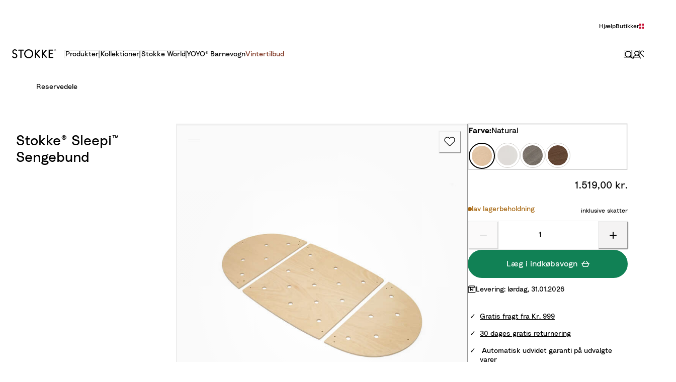

--- FILE ---
content_type: text/html; charset=utf-8
request_url: https://www.stokke.com/DNK/da-dk/592401.html
body_size: 158839
content:
<!doctype html><html lang="da-DK"><head><meta name="charset" content="utf-8"/><meta name="viewport" content="width=device-width, initial-scale=1.0, minimum-scale=1.0, maximum-scale=5.0, shrink-to-fit=no"/><meta name="format-detection" content="telephone=no"/><link data-react-helmet="true" rel="apple-touch-icon" href="/mobify/bundle/3856/static/img/global/apple-touch-icon.png"/><link data-react-helmet="true" rel="icon" type="image/png" sizes="32x32" href="/mobify/bundle/3856/static/img/global/favicon-32x32.png"/><link data-react-helmet="true" rel="icon" type="image/png" sizes="16x16" href="/mobify/bundle/3856/static/img/global/favicon-16x16.png"/><link data-react-helmet="true" rel="manifest" href="/mobify/bundle/3856/static/manifest.json"/><link data-react-helmet="true" rel="mask-icon" href="/mobify/bundle/3856/static/img/global/safari-pinned-tab.svg" color="#ED7703"/><link data-react-helmet="true" rel="canonical" href="https://www.stokke.com/DNK/da-dk/reservedele/5924.html"/><link data-react-helmet="true" rel="stylesheet" href="https://www.stokke.com/mobify/proxy/static/on/demandware.static/Sites-DNK-Site/-/da-DK/css/cms-style.min.css" media="print"/><meta data-react-helmet="true" name="theme-color" content="#ffffff"/><meta data-react-helmet="true" name="apple-mobile-web-app-title" content="[object Object]"/><meta data-react-helmet="true" property="evg:productId" content="592401"/><script data-react-helmet="true" type="application/ld+json">{"@context":"https://www.schema.org","@type":"product","sku":"592401","brand":{"@type":"Brand","name":"Stokke® Sleepi™"},"category":"Reservedele","name":"Stokke® Sleepi™ Sengebund","image":"https://www.stokke.com/on/demandware.static/-/Sites-stokke-master-catalog/default/dwf0c2740b/images/inriverimages/mainview/Sleepi-Bed_PlywBtm_Natural_211207_5171_eCom.jpg","offers":{"@type":"Offer","price":"1519.00","priceCurrency":"DKK","availability":"LowStock","url":"https://www.stokke.com/DNK/da-dk/reservedele/5924.html"}}</script><script data-react-helmet="true" type="application/ld+json">{"@context":"https://www.schema.org","@type":"BreadcrumbList","itemListElement":[{"@type":"ListItem","position":1,"name":"Reservedele","item":"https://www.stokke.com/DNK/da-dk/category/reservedele"},{"@type":"ListItem","position":2,"name":"Stokke® Sleepi™ Sengebund","item":"https://www.stokke.com/DNK/da-dk/592401.html"}]}</script><script data-react-helmet="true" lang="javascript" type="text/javascript" nonce="0dce677befc8e07a6b8540eaa336adac">(e=>{const t=new Image;t.src=e.src,t.srcset=e.srcSet,t.sizes=e.sizes,t.loading="eager"})({"sizes":"(min-width: 992px) 50vw, (min-width: 768px) 100vw, (min-width: 480px) 100vw, 100vw","srcSet":"https://www.stokke.com/dw/image/v2/AAQF_PRD/on/demandware.static/-/Sites-stokke-master-catalog/default/dwf0c2740b/images/inriverimages/mainview/Sleepi-Bed_PlywBtm_Natural_211207_5171_eCom.jpg?sw=480&q=60 480w, https://www.stokke.com/dw/image/v2/AAQF_PRD/on/demandware.static/-/Sites-stokke-master-catalog/default/dwf0c2740b/images/inriverimages/mainview/Sleepi-Bed_PlywBtm_Natural_211207_5171_eCom.jpg?sw=960&q=60 960w, https://www.stokke.com/dw/image/v2/AAQF_PRD/on/demandware.static/-/Sites-stokke-master-catalog/default/dwf0c2740b/images/inriverimages/mainview/Sleepi-Bed_PlywBtm_Natural_211207_5171_eCom.jpg?sw=600&q=60 600w, https://www.stokke.com/dw/image/v2/AAQF_PRD/on/demandware.static/-/Sites-stokke-master-catalog/default/dwf0c2740b/images/inriverimages/mainview/Sleepi-Bed_PlywBtm_Natural_211207_5171_eCom.jpg?sw=1200&q=60 1200w, https://www.stokke.com/dw/image/v2/AAQF_PRD/on/demandware.static/-/Sites-stokke-master-catalog/default/dwf0c2740b/images/inriverimages/mainview/Sleepi-Bed_PlywBtm_Natural_211207_5171_eCom.jpg?sw=768&q=60 768w, https://www.stokke.com/dw/image/v2/AAQF_PRD/on/demandware.static/-/Sites-stokke-master-catalog/default/dwf0c2740b/images/inriverimages/mainview/Sleepi-Bed_PlywBtm_Natural_211207_5171_eCom.jpg?sw=1536&q=60 1536w, https://www.stokke.com/dw/image/v2/AAQF_PRD/on/demandware.static/-/Sites-stokke-master-catalog/default/dwf0c2740b/images/inriverimages/mainview/Sleepi-Bed_PlywBtm_Natural_211207_5171_eCom.jpg?sw=992&q=60 992w, https://www.stokke.com/dw/image/v2/AAQF_PRD/on/demandware.static/-/Sites-stokke-master-catalog/default/dwf0c2740b/images/inriverimages/mainview/Sleepi-Bed_PlywBtm_Natural_211207_5171_eCom.jpg?sw=1984&q=60 1984w","src":"https://www.stokke.com/dw/image/v2/AAQF_PRD/on/demandware.static/-/Sites-stokke-master-catalog/default/dwf0c2740b/images/inriverimages/mainview/Sleepi-Bed_PlywBtm_Natural_211207_5171_eCom.jpg"})</script><script data-react-helmet="true" async="" src="https://www.googletagmanager.com/gtm.js?id=GTM-N6HMPT8" nonce="0dce677befc8e07a6b8540eaa336adac"></script><style data-react-helmet="true">.tns-outer{padding:0 !important}.tns-outer [hidden]{display:none !important}.tns-outer [aria-controls],.tns-outer [data-action]{cursor:pointer}.tns-slider{-webkit-transition:all 0s;-moz-transition:all 0s;transition:all 0s}.tns-slider>.tns-item{-webkit-box-sizing:border-box;-moz-box-sizing:border-box;box-sizing:border-box}.tns-horizontal.tns-subpixel{white-space:nowrap}.tns-horizontal.tns-subpixel>.tns-item{display:inline-block;vertical-align:top;white-space:normal}.tns-horizontal.tns-no-subpixel:after{content:'';display:table;clear:both}.tns-horizontal.tns-no-subpixel>.tns-item{float:left}.tns-horizontal.tns-carousel.tns-no-subpixel>.tns-item{margin-right:-100%}.tns-no-calc{position:relative;left:0}.tns-gallery{position:relative;left:0;min-height:1px}.tns-gallery>.tns-item{position:absolute;left:-100%;-webkit-transition:transform 0s, opacity 0s;-moz-transition:transform 0s, opacity 0s;transition:transform 0s, opacity 0s}.tns-gallery>.tns-slide-active{position:relative;left:auto !important}.tns-gallery>.tns-moving{-webkit-transition:all 0.25s;-moz-transition:all 0.25s;transition:all 0.25s}.tns-autowidth{display:inline-block}.tns-lazy-img{-webkit-transition:opacity 0.6s;-moz-transition:opacity 0.6s;transition:opacity 0.6s;opacity:0.6}.tns-lazy-img.tns-complete{opacity:1}.tns-ah{-webkit-transition:height 0s;-moz-transition:height 0s;transition:height 0s}.tns-ovh{overflow:hidden}.tns-visually-hidden{position:absolute;left:-10000em}.tns-transparent{opacity:0;visibility:hidden}.tns-fadeIn{opacity:1;filter:alpha(opacity=100);z-index:0}.tns-normal,.tns-fadeOut{opacity:0;filter:alpha(opacity=0);z-index:-1}.tns-vpfix{white-space:nowrap}.tns-vpfix>div,.tns-vpfix>li{display:inline-block}.tns-t-subp2{margin:0 auto;width:310px;position:relative;height:10px;overflow:hidden}.tns-t-ct{width:2333.3333333%;width:-webkit-calc(100% * 70 / 3);width:-moz-calc(100% * 70 / 3);width:calc(100% * 70 / 3);position:absolute;right:0}.tns-t-ct:after{content:'';display:table;clear:both}.tns-t-ct>div{width:1.4285714%;width:-webkit-calc(100% / 70);width:-moz-calc(100% / 70);width:calc(100% / 70);height:10px;float:left}

/*# sourceMappingURL=sourcemaps/tiny-slider.css.map */
</style><title data-react-helmet="true">Stokke® Sleepi™ Sengebund | Stokke® Online Shop</title></head><body><div><svg xmlns="http://www.w3.org/2000/svg" xmlns:xlink="http://www.w3.org/1999/xlink" style="position: absolute; width: 0; height: 0" aria-hidden="true" id="__SVG_SPRITE_NODE__"><symbol viewBox="0 0 24 24" fill="none" xmlns="http://www.w3.org/2000/svg" id="_360">
    <path d="M7.465 21.485C4.2 19.935 1.855 16.76 1.5 13H0C0.51 19.16 5.66 24 11.95 24C12.175 24 12.39 23.98 12.61 23.965L8.8 20.15L7.465 21.485ZM11.95 0C11.725 0 11.51 0.02 11.29 0.035L15.1 3.85L16.43 2.52C19.7 4.065 22.045 7.24 22.4 11H23.9C23.39 4.84 18.24 0 11.95 0Z" fill="currentColor" />
    <path d="M5.87922 12.6899C5.97922 12.6399 6.17922 12.5799 6.48922 12.5799C7.03922 12.5799 7.63922 12.8999 7.63922 13.6499C7.63922 14.2399 7.19922 14.7499 6.40922 14.7499C5.68922 14.7499 5.14922 14.2399 5.11922 13.4899L3.94922 13.7299C4.02922 14.8099 4.91922 15.7799 6.41922 15.7799C7.95922 15.7799 8.84922 14.7699 8.84922 13.6599C8.84922 12.4099 7.87922 11.7099 6.90922 11.6899L8.66922 10.1499V9.14988H4.16922V10.1999H7.11922L5.32922 11.7999L5.87922 12.6899Z" fill="currentColor" />
    <path d="M14.4975 9.31988C14.2175 9.13988 13.7175 8.99988 13.1175 8.99988C11.1075 8.99988 9.6375 10.4199 9.6375 12.7699C9.6375 14.4299 10.5775 15.7799 12.2275 15.7799C13.5875 15.7799 14.6875 14.8799 14.6875 13.5299C14.6875 12.1999 13.7775 11.3399 12.4875 11.3399C11.7975 11.3399 11.1775 11.5899 10.8375 12.1099C10.9475 10.8499 11.8275 10.0399 13.0475 10.0399C13.5775 10.0399 13.9175 10.1699 14.1575 10.2999L14.4975 9.31988ZM10.9675 13.5499C10.9675 12.7899 11.5475 12.3399 12.2275 12.3399C12.9075 12.3399 13.4875 12.7899 13.4875 13.5499C13.4875 14.2999 12.9075 14.7599 12.2275 14.7599C11.5675 14.7599 10.9675 14.2899 10.9675 13.5499Z" fill="currentColor" />
    <path d="M16.628 12.3899C16.628 11.5699 16.768 10.9399 17.088 10.5399C17.308 10.2499 17.618 10.0599 18.088 10.0599C18.558 10.0599 18.858 10.2499 19.088 10.5399C19.398 10.9399 19.538 11.5699 19.538 12.3899C19.538 13.2099 19.398 13.8399 19.088 14.2399C18.858 14.5299 18.558 14.7199 18.088 14.7199C17.618 14.7199 17.308 14.5299 17.088 14.2399C16.778 13.8399 16.628 13.2099 16.628 12.3899ZM15.438 12.3899C15.438 13.2499 15.578 14.0599 16.018 14.7199C16.438 15.3499 17.118 15.7799 18.088 15.7799C19.058 15.7799 19.728 15.3499 20.148 14.7199C20.588 14.0599 20.728 13.2499 20.728 12.3899C20.728 11.5299 20.588 10.7199 20.148 10.0599C19.728 9.42988 19.058 8.99988 18.088 8.99988C17.118 8.99988 16.438 9.42988 16.018 10.0599C15.578 10.7199 15.438 11.5299 15.438 12.3899Z" fill="currentColor" />
</symbol><symbol viewBox="0 0 20 20" fill="none" xmlns="http://www.w3.org/2000/svg" id="alert">
<path fill-rule="evenodd" clip-rule="evenodd" d="M0 10C0 4.47715 4.47715 0 10 0C12.6522 0 15.1957 1.05357 17.0711 2.92893C18.9464 4.8043 20 7.34784 20 10C20 15.5228 15.5228 20 10 20C4.47715 20 0 15.5228 0 10ZM2 10C2 14.4183 5.58172 18 10 18C12.1217 18 14.1566 17.1571 15.6569 15.6569C17.1571 14.1566 18 12.1217 18 10C18 5.58172 14.4183 2 10 2C5.58172 2 2 5.58172 2 10ZM11 10.5C11 10.2239 10.7761 10 10.5 10H9.5C9.22386 10 9 10.2239 9 10.5V13.5C9 13.7761 9.22386 14 9.5 14H10.5C10.7761 14 11 13.7761 11 13.5V10.5ZM10.5 6C10.7761 6 11 6.22386 11 6.5V7.5C11 7.77614 10.7761 8 10.5 8H9.5C9.22386 8 9 7.77614 9 7.5V6.5C9 6.22386 9.22386 6 9.5 6H10.5Z" fill="currentColor" />
</symbol><symbol viewBox="0 0 16 16" fill="none" xmlns="http://www.w3.org/2000/svg" id="account">
    <path d="M15 15C15 11.521 11.8742 8.71257 8 8.71257C4.12579 8.71257 1 11.521 1 15M8.1761 1C10.5535 1 12.4906 2.71856 12.4906 4.85629C12.4906 6.99401 10.5535 8.71257 8.1761 8.71257C5.79874 8.71257 3.86164 6.99401 3.86164 4.85629C3.81761 2.71856 5.75472 1 8.1761 1Z" stroke="currentColor" stroke-width="1.5" stroke-linecap="round" stroke-linejoin="round" />
</symbol><symbol viewBox="0 0 24 24" fill="none" xmlns:inkscape="http://www.inkscape.org/namespaces/inkscape" xmlns:sodipodi="http://sodipodi.sourceforge.net/DTD/sodipodi-0.dtd" xmlns="http://www.w3.org/2000/svg" xmlns:svg="http://www.w3.org/2000/svg" id="apple">
  <sodipodi:namedview id="apple_namedview1" pagecolor="#ffffff" bordercolor="#000000" borderopacity="0.25" inkscape:showpageshadow="2" inkscape:pageopacity="0.0" inkscape:pagecheckerboard="0" inkscape:deskcolor="#d1d1d1" inkscape:zoom="9.8333333" inkscape:cx="11.949153" inkscape:cy="12" inkscape:window-width="1312" inkscape:window-height="449" inkscape:window-x="0" inkscape:window-y="25" inkscape:window-maximized="0" inkscape:current-layer="svg1"></sodipodi:namedview>
  <g clip-path="url(#apple_clip0_37937_16105)" id="apple_g1">
    <path d="M19.762 8.818C19.646 8.908 17.598 10.062 17.598 12.628C17.598 15.596 20.204 16.646 20.282 16.672C20.27 16.736 19.868 18.11 18.908 19.51C18.052 20.742 17.158 21.972 15.798 21.972C14.438 21.972 14.088 21.182 12.518 21.182C10.988 21.182 10.444 21.998 9.2 21.998C7.956 21.998 7.088 20.858 6.09 19.458C4.934 17.814 4 15.26 4 12.836C4 8.948 6.528 6.886 9.016 6.886C10.338 6.886 11.44 7.754 12.27 7.754C13.06 7.754 14.292 6.834 15.796 6.834C16.366 6.834 18.414 6.886 19.762 8.818ZM15.082 5.188C15.704 4.45 16.144 3.426 16.144 2.402C16.144 2.26 16.132 2.116 16.106 2C15.094 2.038 13.89 2.674 13.164 3.516C12.594 4.164 12.062 5.188 12.062 6.226C12.062 6.382 12.088 6.538 12.1 6.588C12.164 6.6 12.268 6.614 12.372 6.614C13.28 6.614 14.422 6.006 15.082 5.188Z" fill="#181818" id="apple_path1" />
  </g>
  <defs id="apple_defs1">
    <clipPath id="apple_clip0_37937_16105">
      <rect width="16.28" height="20" fill="white" transform="translate(4 2)" id="apple_rect1" />
    </clipPath>
  </defs>
</symbol><symbol viewBox="0 0 24 24" fill="none" xmlns="http://www.w3.org/2000/svg" id="ar">
    <path d="M19 2H22V5" stroke="currentColor" stroke-linecap="round" stroke-linejoin="round" />
    <path d="M22 19L22 22L19 22" stroke="currentColor" stroke-linecap="round" stroke-linejoin="round" />
    <path d="M5 22L2 22L2 19" stroke="currentColor" stroke-linecap="round" stroke-linejoin="round" />
    <path d="M2 5L2 2L5 2" stroke="currentColor" stroke-linecap="round" stroke-linejoin="round" />
    <path d="M11.0449 16.0001H12.1322L9.08795 8.00012H8.04422L5 16.0001H6.08722L6.73955 14.1819H10.3926L11.0449 16.0001ZM7.0331 13.3638L8.56608 9.09103L10.0991 13.3638H7.0331Z" fill="currentColor" />
    <path d="M13.0855 16.0001H14.0423V12.9092H16.4124C17.0213 12.9092 17.2822 13.2388 17.4344 13.6365C17.7171 14.3638 17.467 15.6592 17.9563 16.0001H19C18.4455 15.5683 18.6956 14.0342 18.3368 13.1592C18.2716 13.0001 17.978 12.5683 17.4344 12.5001C18.1628 12.1138 18.6521 11.2388 18.6521 10.3751C18.6521 8.9433 17.7823 8.00012 15.6731 8.00012H13.0855V16.0001ZM14.0423 12.091V8.8183H16.0101C17.0213 8.8183 17.6953 9.39785 17.6953 10.4319C17.6953 11.3638 17.0213 12.091 16.0101 12.091H14.0423Z" fill="currentColor" />
</symbol><symbol viewBox="0 0 16 16" fill="none" xmlns="http://www.w3.org/2000/svg" id="arrow">
    <path fill-rule="evenodd" clip-rule="evenodd" d="M8.00003 12.769C7.6774 12.769 7.36809 12.6404 7.14058 12.4117L0.352674 5.58642C-0.119388 5.11176 -0.117284 4.34429 0.357376 3.87223C0.832034 3.40017 1.59951 3.40227 2.07157 3.87693L8.00003 9.838L13.9284 3.87694C14.4005 3.40228 15.168 3.40017 15.6426 3.87223C16.1173 4.34429 16.1194 5.11176 15.6473 5.58642L8.85948 12.4117C8.63197 12.6404 8.32266 12.769 8.00003 12.769Z" fill="currentColor" />
</symbol><symbol viewBox="0 0 16 16" fill="none" xmlns="http://www.w3.org/2000/svg" id="arrow-pinned">
    <path fill-rule="evenodd" clip-rule="evenodd" d="M9 2.08333C9 1.48502 8.55228 1 8 1C7.44772 1 7 1.48502 7 2.08333L7 11.865L2.64021 8.2318C2.21593 7.87824 1.58537 7.93556 1.2318 8.35984C0.87824 8.78412 0.935564 9.41468 1.35984 9.76825L7.35984 14.7682C7.73069 15.0773 8.26936 15.0773 8.64021 14.7682L14.6402 9.76825C15.0645 9.41468 15.1218 8.78412 14.7682 8.35984C14.4147 7.93556 13.7841 7.87824 13.3598 8.2318L9 11.865L9 2.08333Z" fill="currentColor" />
</symbol><symbol viewBox="0 0 32 32" fill="none" xmlns="http://www.w3.org/2000/svg" id="arrow-left-round">
    <path opacity="0.9" d="M0.0203098 15.1464C0.459385 6.31729 8.02124 -0.463039 16.8515 0.0247557C25.6818 0.46377 32.4631 8.02457 31.9752 16.8536C31.5362 25.6827 23.9743 32.463 15.144 31.9752C6.31372 31.4875 -0.418766 23.9754 0.0203098 15.1464Z" fill="currentColor" />
    <path fill-rule="evenodd" clip-rule="evenodd" d="M9.28906 16C9.28906 15.6451 9.43054 15.3049 9.68218 15.0546L17.7262 7.05459C18.2483 6.53532 19.0926 6.53764 19.6118 7.05976C20.1311 7.58188 20.1288 8.4261 19.6067 8.94537L12.5132 16L19.6066 23.0546C20.1288 23.5739 20.1311 24.4181 19.6118 24.9402C19.0926 25.4623 18.2483 25.4646 17.7262 24.9454L9.68218 16.9454C9.43055 16.6952 9.28906 16.3549 9.28906 16Z" fill="white" />
</symbol><symbol viewBox="0 0 24 24" fill="none" xmlns="http://www.w3.org/2000/svg" id="arrow-right-round">
    <path opacity="0.9" d="M23.9848 12.6402C23.6555 19.262 17.9841 24.3473 11.3614 23.9814C4.73863 23.6522 -0.347326 17.9816 0.0185701 11.3598C0.347878 4.73797 6.01927 -0.347279 12.642 0.0185658C19.2647 0.384411 24.3141 6.01843 23.9848 12.6402Z" fill="currentColor" />
    <path fill-rule="evenodd" clip-rule="evenodd" d="M17.0312 12C17.0313 12.2661 16.9251 12.5213 16.7364 12.709L10.7034 18.709C10.3118 19.0985 9.67863 19.0968 9.28918 18.7052C8.89973 18.3136 8.90146 17.6804 9.29306 17.291L14.6131 12L9.29306 6.70905C8.90147 6.3196 8.89973 5.68643 9.28918 5.29484C9.67863 4.90324 10.3118 4.9015 10.7034 5.29095L16.7364 11.2909C16.9251 11.4786 17.0312 11.7338 17.0312 12Z" fill="white" />
</symbol><symbol viewBox="0 0 16 16" fill="none" xmlns="http://www.w3.org/2000/svg" id="arrow-right2">
    <path fill-rule="evenodd" clip-rule="evenodd" d="M2.08333 7C1.48502 7 1 7.44772 1 8C1 8.55228 1.48502 9 2.08333 9L11.865 9L8.2318 13.3598C7.87824 13.7841 7.93556 14.4146 8.35984 14.7682C8.78412 15.1218 9.41468 15.0644 9.76825 14.6402L14.7682 8.64016C15.0773 8.26931 15.0773 7.73064 14.7682 7.35979L9.76825 1.35979C9.41468 0.935513 8.78412 0.87819 8.35984 1.23175C7.93556 1.58532 7.87824 2.21588 8.2318 2.64016L11.865 7L2.08333 7Z" fill="currentColor" />
</symbol><symbol viewBox="0 0 8 8" fill="none" xmlns="http://www.w3.org/2000/svg" id="availability">
    <circle cx="4" cy="4" r="4" fill="currentColor" />
</symbol><symbol viewBox="0 0 16 16" fill="none" xmlns="http://www.w3.org/2000/svg" id="basket">
    <path d="M2.5 7L6 3M13.5 7L10 3M1 7H15L12.5 13H3.5L1 7Z" stroke="currentColor" stroke-width="1.5" stroke-linecap="round" stroke-linejoin="round" />
</symbol><symbol viewBox="0 0 16 16" fill="none" xmlns="http://www.w3.org/2000/svg" id="bin-bg-white">
    <path d="M7.7399 1H8.8599C9.64398 1 10.036 1 10.3355 1.15259C10.5989 1.28681 10.8131 1.50099 10.9473 1.76441C11.0999 2.06389 11.0999 2.45593 11.0999 3.24V3.8H13.1999V11.64C13.1999 12.8161 13.1999 13.4042 12.971 13.8534C12.7697 14.2485 12.4484 14.5698 12.0533 14.7711C11.6041 15 11.016 15 9.8399 15H6.7599C5.58379 15 4.99574 15 4.54652 14.7711C4.15138 14.5698 3.83012 14.2485 3.62879 13.8534C3.3999 13.4042 3.3999 12.8161 3.3999 11.64V3.8H5.4999V3.24C5.4999 2.45593 5.4999 2.06389 5.65249 1.76441C5.78672 1.50099 6.00089 1.28681 6.26432 1.15259C6.56379 1 6.95583 1 7.7399 1Z" fill="white" />
    <path d="M2 3.8H14.6H2Z" fill="white" />
    <path d="M13.1999 3.8V11.64C13.1999 12.8161 13.1999 13.4042 12.971 13.8534C12.7697 14.2485 12.4484 14.5698 12.0533 14.7711C11.6041 15 11.016 15 9.8399 15H6.7599C5.58379 15 4.99574 15 4.54652 14.7711C4.15138 14.5698 3.83012 14.2485 3.62879 13.8534C3.3999 13.4042 3.3999 12.8161 3.3999 11.64V3.8M13.1999 3.8H11.0999M13.1999 3.8H14.5M3.3999 3.8H2H14.6M3.3999 3.8H5.4999M5.4999 3.8V3.24C5.4999 2.45593 5.4999 2.06389 5.65249 1.76441C5.78672 1.50099 6.00089 1.28681 6.26432 1.15259C6.56379 1 6.95583 1 7.7399 1H8.8599C9.64398 1 10.036 1 10.3355 1.15259C10.5989 1.28681 10.8131 1.50099 10.9473 1.76441C11.0999 2.06389 11.0999 2.45593 11.0999 3.24V3.8M5.4999 3.8H11.0999M6.9 7.65V11.15M9.7 7.65V11.15" stroke="black" stroke-width="1.4" stroke-linecap="round" stroke-linejoin="round" />
</symbol><symbol viewBox="0 0 16 17" fill="none" xmlns="http://www.w3.org/2000/svg" id="box-2-outline">
    <g clip-path="url(#box-2-outline_clip0_21658_183516)">
        <path d="M10.5 3.69824V10.6982L8 8.19824L5.5 10.6982V3.69824" stroke="currentColor" stroke-width="1.5" stroke-miterlimit="10" stroke-linecap="round" stroke-linejoin="round" />
        <path d="M15.5 14.6982H0.5V3.69824L3 0.698242H13L15.5 3.69824V14.6982Z" stroke="currentColor" stroke-width="1.5" stroke-miterlimit="10" stroke-linecap="round" stroke-linejoin="round" />
        <path d="M0.5 3.69824H15.5" stroke="currentColor" stroke-width="1.5" stroke-miterlimit="10" stroke-linecap="round" stroke-linejoin="round" />
    </g>
    <defs>
        <clipPath id="box-2-outline_clip0_21658_183516">
            <rect width="16" height="16" fill="white" transform="translate(0 0.198242)" />
        </clipPath>
    </defs>
</symbol><symbol viewBox="0 0 16 16" fill="none" xmlns="http://www.w3.org/2000/svg" id="cart">
    <path d="M2.5 7L6 3M13.5 7L10 3M1 7H15L12.5 13H3.5L1 7Z" stroke="currentColor" stroke-width="1.5" stroke-linecap="round" stroke-linejoin="round" />
</symbol><symbol viewBox="0 0 16 16" fill="none" xmlns="http://www.w3.org/2000/svg" id="check">
    <path fill-rule="evenodd" clip-rule="evenodd" d="M14.3184 1.02235C14.4977 0.991367 14.6818 0.992603 14.8607 1.02602C15.0395 1.05945 15.2116 1.12479 15.3664 1.22023C15.5214 1.31571 15.6572 1.4402 15.7634 1.58878C15.8697 1.73755 15.9438 1.90702 15.9782 2.08765C16.0127 2.26842 16.0061 2.4537 15.9593 2.63154C15.913 2.80709 15.8291 2.96926 15.7156 3.10955L7.2769 13.9618L7.27592 13.9631C7.1536 14.1219 6.99697 14.2506 6.82002 14.3433C6.64267 14.4363 6.44731 14.492 6.24769 14.5087L6.22765 14.5103H6.12345C5.76364 14.5103 5.40849 14.3835 5.13897 14.1435L0.450859 9.96958C0.314799 9.85179 0.202719 9.7082 0.124107 9.54527C0.0447184 9.38073 0.00184832 9.20127 5.8435e-05 9.01788C-0.00173156 8.83449 0.0376328 8.6542 0.11394 8.48815C0.190144 8.32232 0.300854 8.17563 0.436448 8.05491C0.571931 7.93428 0.730036 7.84148 0.900292 7.77947C1.07053 7.71746 1.25132 7.68677 1.43258 7.68817C1.61383 7.68957 1.79413 7.72305 1.96335 7.78777C2.13115 7.85195 2.28648 7.94627 2.41913 8.06772L5.92742 11.1905L13.4114 1.56662C13.5193 1.42214 13.6555 1.30156 13.8099 1.20946C13.9662 1.11628 14.1391 1.05333 14.3184 1.02235Z" fill="currentColor" />
</symbol><symbol viewBox="0 0 24 24" fill="none" xmlns="http://www.w3.org/2000/svg" id="checkbox-disabled">
    <g clip-path="url(#checkbox-disabled_clip0_5891_20922)">
        <rect x="0.5" y="0.5" width="23" height="23" rx="3.5" fill="#F4F3F3" stroke="#D2D0CD" />
        <path d="M-10.2739 16.8032L17.3032 -10.7739" stroke="#D2D0CD" stroke-linecap="round" stroke-linejoin="round" />
        <path d="M-8.15259 18.9248L19.4246 -8.65236" stroke="#D2D0CD" stroke-linecap="round" stroke-linejoin="round" />
        <path d="M-6.03125 21.0459L21.5459 -6.53126" stroke="#D2D0CD" stroke-linecap="round" stroke-linejoin="round" />
        <path d="M-3.90991 23.1675L23.6673 -4.40968" stroke="#D2D0CD" stroke-linecap="round" stroke-linejoin="round" />
        <path d="M-1.78857 25.2886L25.7886 -2.28859" stroke="#D2D0CD" stroke-linecap="round" stroke-linejoin="round" />
        <path d="M0.332764 27.4097L27.9099 -0.167495" stroke="#D2D0CD" stroke-linecap="round" stroke-linejoin="round" />
        <path d="M2.4541 29.5312L30.0313 1.95409" stroke="#D2D0CD" stroke-linecap="round" stroke-linejoin="round" />
        <path d="M4.57544 31.6523L32.1526 4.07518" stroke="#D2D0CD" stroke-linecap="round" stroke-linejoin="round" />
        <path d="M6.69678 33.7739L34.2739 6.19676" stroke="#D2D0CD" stroke-linecap="round" stroke-linejoin="round" />
    </g>
    <defs>
        <clipPath id="checkbox-disabled_clip0_5891_20922">
            <rect width="24" height="24" rx="4" fill="white" />
        </clipPath>
    </defs>
</symbol><symbol viewBox="0 0 16 16" fill="none" xmlns="http://www.w3.org/2000/svg" id="check-circle">
    <circle cx="8" cy="8" r="8" fill="currentColor" />
    <path fill-rule="evenodd" clip-rule="evenodd" d="M11.1592 4.51117C11.2488 4.49568 11.3409 4.4963 11.4303 4.51301C11.5198 4.52972 11.6058 4.5624 11.6832 4.61012C11.7607 4.65786 11.8286 4.7201 11.8817 4.79439C11.9348 4.86877 11.9719 4.95351 11.9891 5.04382C12.0063 5.13421 12.0031 5.22685 11.9796 5.31577C11.9565 5.40354 11.9146 5.48463 11.8578 5.55478L7.63845 10.9809L7.63796 10.9816C7.5768 11.0609 7.49848 11.1253 7.41001 11.1717C7.32134 11.2182 7.22365 11.246 7.12384 11.2543L7.11383 11.2552H7.06172C6.88182 11.2551 6.70425 11.1917 6.56949 11.0717L4.22543 8.98479C4.1574 8.92589 4.10136 8.8541 4.06205 8.77263C4.02236 8.69036 4.00092 8.60063 4.00003 8.50894C3.99913 8.41724 4.01882 8.3271 4.05697 8.24407C4.09507 8.16116 4.15043 8.08781 4.21822 8.02745C4.28597 7.96714 4.36502 7.92074 4.45015 7.88973C4.53526 7.85873 4.62566 7.84338 4.71629 7.84409C4.80692 7.84479 4.89706 7.86153 4.98167 7.89389C5.06557 7.92597 5.14324 7.97313 5.20957 8.03386L6.96371 9.59523L10.7057 4.78331C10.7597 4.71107 10.8278 4.65078 10.905 4.60473C10.9831 4.55814 11.0696 4.52666 11.1592 4.51117Z" fill="white" />
</symbol><symbol viewBox="0 0 16 16" fill="none" xmlns="http://www.w3.org/2000/svg" id="chevron-up">
<path fill-rule="evenodd" clip-rule="evenodd" d="M7.99997 3.23096C8.3226 3.23096 8.63191 3.35958 8.85942 3.58833L15.6473 10.4136C16.1194 10.8882 16.1173 11.6557 15.6426 12.1278C15.168 12.5998 14.4005 12.5977 13.9284 12.1231L7.99997 6.162L2.07157 12.1231C1.59951 12.5977 0.83204 12.5998 0.357379 12.1278C-0.117282 11.6557 -0.11939 10.8882 0.35267 10.4136L7.14052 3.58834C7.36803 3.35958 7.67734 3.23096 7.99997 3.23096Z" fill="currentColor" />
</symbol><symbol viewBox="0 0 16 16" fill="none" xmlns="http://www.w3.org/2000/svg" id="chevron-down">
<path fill-rule="evenodd" clip-rule="evenodd" d="M8.00003 12.769C7.6774 12.769 7.36809 12.6404 7.14058 12.4117L0.352674 5.58642C-0.119388 5.11176 -0.117284 4.34429 0.357376 3.87223C0.832034 3.40017 1.59951 3.40227 2.07157 3.87693L8.00003 9.838L13.9284 3.87694C14.4005 3.40228 15.168 3.40017 15.6426 3.87223C16.1173 4.34429 16.1194 5.11176 15.6473 5.58642L8.85948 12.4117C8.63197 12.6404 8.32266 12.769 8.00003 12.769Z" fill="currentColor" />
</symbol><symbol viewBox="0 0 24 24" fill="none" xmlns="http://www.w3.org/2000/svg" id="chevron-right">
<path d="M15.7799 11.2799C15.9206 11.4204 15.9997 11.611 15.9999 11.8099V12.1899C15.9976 12.3883 15.9188 12.5781 15.7799 12.7199L10.6399 17.8499C10.546 17.9445 10.4182 17.9978 10.2849 17.9978C10.1516 17.9978 10.0238 17.9445 9.92992 17.8499L9.21992 17.1399C9.12586 17.0477 9.07285 16.9215 9.07285 16.7899C9.07285 16.6582 9.12586 16.532 9.21992 16.4399L13.6699 11.9999L9.21992 7.55985C9.12526 7.46597 9.07202 7.33817 9.07202 7.20485C9.07202 7.07153 9.12526 6.94374 9.21992 6.84985L9.92992 6.14985C10.0238 6.0552 10.1516 6.00195 10.2849 6.00195C10.4182 6.00195 10.546 6.0552 10.6399 6.14985L15.7799 11.2799Z" fill="currentColor" />
</symbol><symbol viewBox="0 0 24 24" fill="none" xmlns="http://www.w3.org/2000/svg" id="chevron-left">
<path d="M8.22 12.7199C8.07931 12.5793 8.00018 12.3887 8 12.1899V11.8099C8.0023 11.6114 8.08112 11.4216 8.22 11.2799L13.36 6.14985C13.4539 6.0552 13.5817 6.00195 13.715 6.00195C13.8483 6.00195 13.9761 6.0552 14.07 6.14985L14.78 6.85985C14.8741 6.95202 14.9271 7.07816 14.9271 7.20985C14.9271 7.34154 14.8741 7.46769 14.78 7.55985L10.33 11.9999L14.78 16.4399C14.8747 16.5337 14.9279 16.6615 14.9279 16.7949C14.9279 16.9282 14.8747 17.056 14.78 17.1499L14.07 17.8499C13.9761 17.9445 13.8483 17.9978 13.715 17.9978C13.5817 17.9978 13.4539 17.9445 13.36 17.8499L8.22 12.7199Z" fill="currentColor" />
</symbol><symbol viewBox="0 0 16 16" fill="none" xmlns="http://www.w3.org/2000/svg" id="configurator-3d">
    <g clip-path="url(#configurator-3d_clip0_21331_47348)">
        <path d="M8 10C8.55229 10 9 9.32843 9 8.5C9 7.67157 8.55229 7 8 7C7.44771 7 7 7.67157 7 8.5C7 9.32843 7.44771 10 8 10Z" stroke="currentColor" stroke-linecap="round" stroke-linejoin="round" />
        <path d="M10.9691 8.95573C10.9871 8.64307 11 8.3248 11 8C11 4.13413 9.65686 1 8 1C6.34314 1 5 4.13413 5 8C5 11.8659 6.34314 15 8 15C8.82286 15 9.56771 14.2253 10.1103 12.9737" stroke="currentColor" stroke-linecap="round" stroke-linejoin="round" />
        <path d="M7.04427 5.036C7.35693 5.015 7.6752 5 8 5C11.8659 5 15 6.567 15 8.5C15 10.433 11.8659 12 8 12C4.13413 12 1 10.433 1 8.5C1 7.54 1.77467 6.671 3.02627 6.038" stroke="currentColor" stroke-linecap="round" stroke-linejoin="round" />
    </g>
    <defs>
        <clipPath id="configurator-3d_clip0_21331_47348">
            <rect width="16" height="16" fill="white" />
        </clipPath>
    </defs>
</symbol><symbol viewBox="0 0 38 18" fill="none" xmlns="http://www.w3.org/2000/svg" id="colors-indicator">
<circle cx="28.3574" cy="9" r="8" fill="#004160" stroke="white" stroke-width="2" />
<path d="M26.9294 9C26.9294 13.3749 23.2002 17 18.5008 17C13.8015 17 10.0723 13.3749 10.0723 9C10.0723 4.62505 13.8015 1 18.5008 1C23.2002 1 26.9294 4.62505 26.9294 9Z" fill="#BAB1AA" stroke="white" stroke-width="2" />
<circle cx="9.5" cy="9" r="8" fill="#C8A382" stroke="white" stroke-width="2" />
</symbol><symbol viewBox="0 0 24 24" xmlns="http://www.w3.org/2000/svg" id="dashboard">
    <path fill-rule="evenodd" clip-rule="evenodd" d="m1.3333 0h8c0.73637 0 1.3334 0.59695 1.3334 1.3333v21.333c0 0.7363-0.597 1.3333-1.3334 1.3333h-8c-0.73638 0-1.3333-0.597-1.3333-1.3333v-21.333c0-0.73638 0.59695-1.3333 1.3333-1.3333zm6.6667 21.333v-18.667h-5.3333v18.667h5.3333zm13.333-18.667v2.6667h-5.3333v-2.6667h5.3333zm-6.6666-2.6667h8c0.7363 0 1.3333 0.59695 1.3333 1.3333v5.3333c0 0.73638-0.597 1.3333-1.3333 1.3333h-8c-0.7364 0-1.3334-0.59695-1.3334-1.3333v-5.3333c0-0.73638 0.597-1.3333 1.3334-1.3333zm6.6666 13.333v8h-5.3333v-8h5.3333zm-6.6666-2.6666h8c0.7363 0 1.3333 0.5969 1.3333 1.3333v10.667c0 0.7363-0.597 1.3333-1.3333 1.3333h-8c-0.7364 0-1.3334-0.597-1.3334-1.3333v-10.667c0-0.7364 0.597-1.3333 1.3334-1.3333z" fill="currentColor" />
</symbol><symbol viewBox="0 0 16 16" fill="none" xmlns="http://www.w3.org/2000/svg" id="delete">
    <path fill-rule="evenodd" clip-rule="evenodd" d="M5.7334 0.25C5.31918 0.25 4.9834 0.585786 4.9834 1V3.05029H2C1.58579 3.05029 1.25 3.38608 1.25 3.80029C1.25 4.21451 1.58579 4.55029 2 4.55029H14.1332C14.5474 4.55029 14.8832 4.21451 14.8832 3.80029C14.8832 3.38608 14.5474 3.05029 14.1332 3.05029H11.15V1C11.15 0.585786 10.8142 0.25 10.4 0.25H5.7334ZM9.65001 3.05029V1.75H6.4834V3.05029H9.65001ZM2.93311 4.9165C3.34732 4.9165 3.68311 5.25229 3.68311 5.6665V13.1331C3.68311 13.4292 3.80075 13.7133 4.01016 13.9227C4.21957 14.1321 4.5036 14.2497 4.79975 14.2497H11.333C11.6292 14.2497 11.9132 14.1321 12.1226 13.9227C12.332 13.7133 12.4496 13.4292 12.4496 13.1331V5.6665C12.4496 5.25229 12.7854 4.9165 13.1996 4.9165C13.6139 4.9165 13.9496 5.25229 13.9496 5.6665V13.1331C13.9496 13.8271 13.674 14.4926 13.1832 14.9833C12.6925 15.474 12.027 15.7497 11.333 15.7497H4.79975C4.10577 15.7497 3.44022 15.474 2.9495 14.9833C2.45879 14.4926 2.18311 13.8271 2.18311 13.1331V5.6665C2.18311 5.25229 2.51889 4.9165 2.93311 4.9165ZM10.9303 7.00336C11.2232 7.29625 11.2232 7.77113 10.9303 8.06402L9.12736 9.867L10.9303 11.67C11.2232 11.9629 11.2232 12.4377 10.9303 12.7306C10.6374 13.0235 10.1626 13.0235 9.86968 12.7306L8.0667 10.9277L6.26373 12.7306C5.97084 13.0235 5.49596 13.0235 5.20307 12.7306C4.91018 12.4377 4.91018 11.9629 5.20307 11.67L7.00604 9.867L5.20307 8.06402C4.91018 7.77113 4.91018 7.29625 5.20307 7.00336C5.49596 6.71047 5.97084 6.71047 6.26373 7.00336L8.0667 8.80634L9.86968 7.00336C10.1626 6.71047 10.6374 6.71047 10.9303 7.00336Z" fill="currentColor" />
</symbol><symbol viewBox="0 0 16 17" fill="none" xmlns="http://www.w3.org/2000/svg" id="delivery-fast-outline">
    <g clip-path="url(#delivery-fast-outline_clip0_21658_183535)">
        <path d="M11.5 13.6982H15.5V7.19824L12 6.19824L10 0.698242H0.5V13.6982H2.5" stroke="currentColor" stroke-width="1.5" stroke-miterlimit="10" stroke-linecap="round" stroke-linejoin="round" />
        <path d="M7 15.6982C8.38071 15.6982 9.5 14.579 9.5 13.1982C9.5 11.8175 8.38071 10.6982 7 10.6982C5.61929 10.6982 4.5 11.8175 4.5 13.1982C4.5 14.579 5.61929 15.6982 7 15.6982Z" stroke="currentColor" stroke-width="1.5" stroke-miterlimit="10" stroke-linecap="round" stroke-linejoin="round" />
        <path d="M5.5 2.69824V6.69824H9.5" stroke="currentColor" stroke-width="1.5" stroke-miterlimit="10" stroke-linecap="round" stroke-linejoin="round" />
    </g>
    <defs>
        <clipPath id="delivery-fast-outline_clip0_21658_183535">
            <rect width="16" height="16" fill="white" transform="translate(0 0.198242)" />
        </clipPath>
    </defs>
</symbol><symbol viewBox="0 0 16 16" fill="none" xmlns="http://www.w3.org/2000/svg" id="discount">
    <path d="M14.707 7.207L7.5 0H2V2H5.914L13.414 9.5C13.4818 9.571 13.5443 9.64687 13.601 9.727L14.707 8.621C14.8945 8.43347 14.9998 8.17916 14.9998 7.914C14.9998 7.64884 14.8945 7.39453 14.707 7.207Z" fill="currentColor" />
    <path d="M12.707 10.207L5.5 3H0V8.5L7.207 15.707C7.39453 15.8945 7.64884 15.9998 7.914 15.9998C8.17916 15.9998 8.43347 15.8945 8.621 15.707L12.707 11.621C12.8945 11.4335 12.9998 11.1792 12.9998 10.914C12.9998 10.6488 12.8945 10.3945 12.707 10.207ZM3 7C2.80222 7 2.60888 6.94135 2.44443 6.83147C2.27998 6.72159 2.15181 6.56541 2.07612 6.38268C2.00043 6.19996 1.98063 5.99889 2.01921 5.80491C2.0578 5.61093 2.15304 5.43275 2.29289 5.29289C2.43275 5.15304 2.61093 5.0578 2.80491 5.01921C2.99889 4.98063 3.19996 5.00043 3.38268 5.07612C3.56541 5.15181 3.72159 5.27998 3.83147 5.44443C3.94135 5.60888 4 5.80222 4 6C4 6.26522 3.89464 6.51957 3.70711 6.70711C3.51957 6.89464 3.26522 7 3 7Z" fill="currentColor" />
</symbol><symbol viewBox="0 0 16 16" fill="none" xmlns="http://www.w3.org/2000/svg" id="edit">
    <path fill-rule="evenodd" clip-rule="evenodd" d="M13.4195 0C12.7351 0 12.0788 0.271871 11.5949 0.755803L2.1942 10.1965C2.1347 10.2562 2.08707 10.3267 2.05385 10.4042L0.0539208 15.0707C-0.0534589 15.3213 0.00252208 15.612 0.195274 15.8047C0.388027 15.9975 0.678712 16.0535 0.929265 15.9461L5.59576 13.9462C5.67327 13.9129 5.74378 13.8653 5.80354 13.8058L15.2432 4.40614L15.2442 4.40515C15.7281 3.92121 16 3.26486 16 2.58047C16 1.89609 15.7281 1.23974 15.2442 0.755803C14.7603 0.27187 14.1039 0 13.4195 0ZM11.591 2.6492L12.5376 1.69858C12.7715 1.46492 13.0889 1.33328 13.4195 1.33328C13.7503 1.33328 14.0675 1.46468 14.3014 1.69858C14.5353 1.93247 14.6667 2.2497 14.6667 2.58047C14.6667 2.91105 14.535 3.22852 14.3014 3.46237L13.3508 4.40897L11.591 2.6492ZM10.6503 3.59398L3.22905 11.0468L1.93591 14.0641L4.95323 12.771L12.406 5.34974L10.6503 3.59398Z" fill="currentColor" />
</symbol><symbol viewBox="0 0 16 16" fill="none" xmlns="http://www.w3.org/2000/svg" id="eye">
    <path fill-rule="evenodd" clip-rule="evenodd" d="M11.7639 5.80976C12.9378 6.53536 13.9475 7.40312 14.5837 8C13.9475 8.59688 12.9378 9.46464 11.7639 10.1902C10.5195 10.9594 9.20017 11.5 8.00209 11.5C6.80401 11.5 5.48466 10.9594 4.24028 10.1902C3.06636 9.46464 2.05664 8.59688 1.42047 8C2.05664 7.40312 3.06636 6.53536 4.24028 5.80976C5.48466 5.0406 6.80401 4.5 8.00209 4.5C9.20017 4.5 10.5195 5.0406 11.7639 5.80976ZM15.3544 7.35235C15.7312 7.70999 15.7312 8.29001 15.3544 8.64765C14.0424 9.8931 10.9446 12.5 8.00209 12.5C5.05958 12.5 1.96182 9.8931 0.649762 8.64765C0.272996 8.29001 0.272996 7.70999 0.649762 7.35235C1.96182 6.1069 5.05959 3.5 8.00209 3.5C10.9446 3.5 14.0424 6.1069 15.3544 7.35235ZM8.00195 10C9.10652 10 10.002 9.10457 10.002 8C10.002 6.89543 9.10652 6 8.00195 6C6.89738 6 6.00195 6.89543 6.00195 8C6.00195 9.10457 6.89738 10 8.00195 10Z" fill="currentColor" />
</symbol><symbol fill="none" viewBox="0 0 28 40" xmlns="http://www.w3.org/2000/svg" id="figma-logo">
<g clip-path="url(#figma-logo_a)">
    <path d="m7.34 39.999c3.68 0 6.6667-2.9867 6.6667-6.6667v-6.6667h-6.6667c-3.68 0-6.6667 2.9867-6.6667 6.6667s2.9867 6.6667 6.6667 6.6667z" fill="#0ACF83" />
    <path d="m0.67334 20.001c0-3.68 2.9867-6.6666 6.6667-6.6666h6.6667v13.333h-6.6667c-3.68 0-6.6667-2.9867-6.6667-6.6667z" fill="#A259FF" />
    <path d="m0.67383 6.6667c0-3.68 2.9867-6.6667 6.6667-6.6667h6.6667v13.333h-6.6667c-3.68 0-6.6667-2.9866-6.6667-6.6666z" fill="#F24E1E" />
    <path d="m14.006 0h6.6667c3.68 0 6.6666 2.9867 6.6666 6.6667 0 3.68-2.9866 6.6666-6.6666 6.6666h-6.6667v-13.333z" fill="#FF7262" />
    <path d="m27.339 20.001c0 3.68-2.9866 6.6667-6.6666 6.6667-3.6801 0-6.6667-2.9867-6.6667-6.6667s2.9866-6.6666 6.6667-6.6666c3.68 0 6.6666 2.9866 6.6666 6.6666z" fill="#1ABCFE" />
</g>
<defs>
    <clipPath id="figma-logo_a">
        <rect transform="translate(.66992)" width="26.672" height="40" fill="#fff" />
    </clipPath>
</defs>
</symbol><symbol viewBox="0 0 18 18" fill="currentColor" xmlns="http://www.w3.org/2000/svg" id="filter">
<path fill-rule="evenodd" clip-rule="evenodd" d="M5.82291 1.99998H17.4919C17.7677 1.99998 17.9914 2.22383 17.9914 2.49998V3.49998C17.9914 3.77612 17.7677 3.99998 17.4919 3.99998H5.82291C5.33634 5.37752 3.92904 6.20385 2.49033 5.95677C1.05163 5.7097 0 4.46109 0 2.99998C0 1.53887 1.05163 0.290257 2.49033 0.0431805C3.92904 -0.203896 5.33634 0.622429 5.82291 1.99998ZM2.00653 2.99998C2.00653 3.55226 2.45382 3.99998 3.00558 3.99998C3.55734 3.99998 4.00463 3.55226 4.00463 2.99998C4.00463 2.44769 3.55734 1.99998 3.00558 1.99998C2.45382 1.99998 2.00653 2.44769 2.00653 2.99998ZM17.4919 7.99998H11.8172C11.387 6.81352 10.2609 6.0235 8.9999 6.0235C7.73891 6.0235 6.61279 6.81352 6.18257 7.99998H0.507946C0.232065 7.99998 0.00841915 8.22383 0.00841915 8.49998V9.49998C0.00841915 9.77612 0.232065 9.99998 0.507946 9.99998H6.18257C6.61279 11.1864 7.73891 11.9765 8.9999 11.9765C10.2609 11.9765 11.387 11.1864 11.8172 9.99998H17.4919C17.7677 9.99998 17.9914 9.77612 17.9914 9.49998V8.49998C17.9914 8.22383 17.7677 7.99998 17.4919 7.99998ZM8.00085 8.99998C8.00085 9.55226 8.44814 9.99998 8.9999 9.99998C9.55166 9.99998 9.99895 9.55226 9.99895 8.99998C9.99895 8.44769 9.55166 7.99998 8.9999 7.99998C8.44814 7.99998 8.00085 8.44769 8.00085 8.99998ZM14.9942 12C13.7272 12.0035 12.5992 12.8042 12.1769 14H0.507946C0.232065 14 0.00841915 14.2238 0.00841915 14.5V15.5C0.00841915 15.7761 0.232065 16 0.507946 16H12.1769C12.6853 17.4394 14.1926 18.267 15.6786 17.9227C17.1646 17.5783 18.1552 16.1719 17.9799 14.6553C17.8047 13.1387 16.5195 11.9957 14.9942 12ZM13.9952 15C13.9952 15.5523 14.4425 16 14.9942 16C15.546 16 15.9933 15.5523 15.9933 15C15.9933 14.4477 15.546 14 14.9942 14C14.4425 14 13.9952 14.4477 13.9952 15Z" fill="#181818" />
</symbol><symbol viewBox="0 0 25 30" fill="none" xmlns="http://www.w3.org/2000/svg" id="file">
    <path fill-rule="evenodd" clip-rule="evenodd" d="M3.5 0L21.5 0C23.1569 0 24.5 1.34315 24.5 3L24.5 19.14C24.4989 20.3331 24.0242 21.4769 23.18 22.32L16.82 28.68C15.9769 29.5242 14.8331 29.9989 13.64 30H3.5C1.84315 30 0.5 28.6569 0.5 27L0.5 3C0.5 1.34315 1.84315 0 3.5 0ZM21.5 3L3.5 3L3.5 27H12.5L12.5 19.5C12.5 18.6716 13.1716 18 14 18L21.5 18L21.5 3Z" fill="#5C5C5C" />
</symbol><symbol viewBox="0 0 128 128" xmlns="http://www.w3.org/2000/svg" xmlns:xlink="http://www.w3.org/1999/xlink" id="github-logo">
<defs>
    <circle id="github-logo_e" cx="64" cy="64" r="56" />
    <filter id="github-logo_m" x="-7.1%" y="-5.4%" width="114.3%" height="114.3%">
        <feMorphology in="SourceAlpha" operator="dilate" radius="1" result="shadowSpreadOuter1"></feMorphology>
        <feOffset dy="2" in="shadowSpreadOuter1" result="shadowOffsetOuter1"></feOffset>
        <feGaussianBlur in="shadowOffsetOuter1" result="shadowBlurOuter1" stdDeviation="2"></feGaussianBlur>
        <feComposite in="shadowBlurOuter1" in2="SourceAlpha" operator="out" result="shadowBlurOuter1"></feComposite>
        <feColorMatrix in="shadowBlurOuter1" values="0 0 0 0 0 0 0 0 0 0 0 0 0 0 0 0 0 0 0.240942029 0"></feColorMatrix>
    </filter>
    <linearGradient id="github-logo_l" x1="50%" x2="50%" y2="100%">
        <stop stop-color="#FEFEFE" offset="0" />
        <stop stop-color="#E0E0E0" offset="1" />
    </linearGradient>
    <linearGradient id="github-logo_j" x1="50%" x2="50%" y1="100%">
        <stop stop-color="#492779" offset="0" />
        <stop stop-color="#892793" offset="1" />
    </linearGradient>
    <path id="github-logo_d" d="M12 64.034c0 23.025 14.885 42.472 35.555 49.367 2.6.456 3.575-1.105 3.575-2.47 0-1.237-.065-5.334-.065-9.692C38 103.644 34.62 98.05 33.58 95.124c-.585-1.496-3.12-6.114-5.33-7.35-1.82-.976-4.42-3.382-.065-3.447 4.095-.065 7.02 3.772 7.995 5.333 4.68 7.87 12.155 5.66 15.145 4.293.455-3.382 1.82-5.66 3.315-6.96-11.57-1.3-23.66-5.788-23.66-25.69 0-5.66 2.015-10.343 5.33-13.985-.52-1.3-2.34-6.634.52-13.79 0 0 4.355-1.365 14.3 5.334 4.16-1.17 8.58-1.756 13-1.756s8.84.586 13 1.756c9.945-6.764 14.3-5.333 14.3-5.333 2.86 7.154 1.04 12.487.52 13.788 3.315 3.642 5.33 8.26 5.33 13.984 0 19.968-12.155 24.39-23.725 25.692 1.885 1.626 3.51 4.748 3.51 9.626 0 6.96-.065 12.553-.065 14.31 0 1.365.975 2.99 3.575 2.47C101.115 106.507 116 86.995 116 64.035 116 35.284 92.73 12 64 12S12 35.285 12 64.034z" />
    <filter id="github-logo_k" x="-.5%" y="-.5%" width="101%" height="102%">
        <feOffset dy="1" in="SourceAlpha" result="shadowOffsetOuter1"></feOffset>
        <feColorMatrix in="shadowOffsetOuter1" values="0 0 0 0 1 0 0 0 0 1 0 0 0 0 1 0 0 0 0.529296875 0"></feColorMatrix>
    </filter>
    <filter id="github-logo_i" x="-1%" y="-1%" width="101.9%" height="103%">
        <feGaussianBlur in="SourceAlpha" result="shadowBlurInner1" stdDeviation="1"></feGaussianBlur>
        <feOffset in="shadowBlurInner1" result="shadowOffsetInner1"></feOffset>
        <feComposite in="shadowOffsetInner1" in2="SourceAlpha" k2="-1" k3="1" operator="arithmetic" result="shadowInnerInner1"></feComposite>
        <feColorMatrix in="shadowInnerInner1" values="0 0 0 0 0.258823529 0 0 0 0 0.137254902 0 0 0 0 0.431372549 0 0 0 0.703549592 0"></feColorMatrix>
    </filter>
</defs>
<g fill="none" fill-rule="evenodd">
    <path d="M0 0h128v128H0z" />
    <use fill="#000" filter="url(#github-logo_m)" xlink:href="#github-logo_e" />
    <use fill="#FFF" fill-opacity="0" stroke="#BABABA" stroke-opacity=".5" stroke-width="2" xlink:href="#github-logo_e" />
    <circle cx="64" cy="64" r="56" fill="url(#github-logo_l)" />
    <use fill="#000" filter="url(#github-logo_k)" xlink:href="#github-logo_d" />
    <use fill="url(#github-logo_j)" xlink:href="#github-logo_d" />
    <use fill="#000" filter="url(#github-logo_i)" xlink:href="#github-logo_d" />
</g>
</symbol><symbol viewBox="0 0 28 28" fill="none" xmlns:inkscape="http://www.inkscape.org/namespaces/inkscape" xmlns:sodipodi="http://sodipodi.sourceforge.net/DTD/sodipodi-0.dtd" xmlns="http://www.w3.org/2000/svg" xmlns:svg="http://www.w3.org/2000/svg" id="google">
  <sodipodi:namedview id="google_namedview5" pagecolor="#ffffff" bordercolor="#000000" borderopacity="0.25" inkscape:showpageshadow="2" inkscape:pageopacity="0.0" inkscape:pagecheckerboard="0" inkscape:deskcolor="#d1d1d1" inkscape:zoom="5.9" inkscape:cx="15.677966" inkscape:cy="15.59322" inkscape:window-width="1552" inkscape:window-height="551" inkscape:window-x="109" inkscape:window-y="1375" inkscape:window-maximized="0" inkscape:current-layer="svg5"></sodipodi:namedview>
  <g clip-path="url(#google_clip0_710_6223)" id="google_g4" transform="translate(-5.7627118,-5.9322035)">
    <path d="m 29.6,20.2273 c 0,-0.7091 -0.0636,-1.3909 -0.1818,-2.0455 H 20 V 22.05 h 5.3818 c -0.2318,1.25 -0.9363,2.3091 -1.9954,3.0182 v 2.5091 h 3.2318 C 28.5091,25.8364 29.6,23.2727 29.6,20.2273 Z" fill="#4285f4" id="google_path1" />
    <path d="m 20,30 c 2.7,0 4.9636,-0.8955 6.6181,-2.4227 l -3.2318,-2.5091 c -0.8954,0.6 -2.0409,0.9545 -3.3863,0.9545 -2.6046,0 -4.8091,-1.7591 -5.5955,-4.1227 h -3.3409 v 2.5909 C 12.7091,27.7591 16.0909,30 20,30 Z" fill="#34a853" id="google_path2" />
    <path d="m 14.4045,21.9 c -0.2,-0.6 -0.3136,-1.2409 -0.3136,-1.9 0,-0.6591 0.1136,-1.3 0.3136,-1.9 V 15.5091 H 11.0636 C 10.3864,16.8591 10,18.3864 10,20 c 0,1.6136 0.3864,3.1409 1.0636,4.4909 z" fill="#fbbc04" id="google_path3" />
    <path d="m 20,13.9773 c 1.4681,0 2.7863,0.5045 3.8227,1.4954 l 2.8682,-2.8682 C 24.9591,10.9909 22.6954,10 20,10 c -3.9091,0 -7.2909,2.2409 -8.9364,5.5091 L 14.4045,18.1 C 15.1909,15.7364 17.3954,13.9773 20,13.9773 Z" fill="#e94235" id="google_path4" />
  </g>
  <defs id="google_defs5">
    <clipPath id="google_clip0_710_6223">
      <rect width="20" height="20" fill="#ffffff" transform="translate(10,10)" id="google_rect5" x="0" y="0" />
    </clipPath>
  </defs>
</symbol><symbol viewBox="0 0 16 17" fill="none" xmlns="http://www.w3.org/2000/svg" id="gps-location">
    <g clip-path="url(#gps-location_clip0_11532_32420)">
        <path d="M8.33325 14.8334C11.647 14.8334 14.3333 12.1471 14.3333 8.83337C14.3333 5.51967 11.647 2.83337 8.33325 2.83337C5.01954 2.83337 2.33325 5.51967 2.33325 8.83337C2.33325 12.1471 5.01954 14.8334 8.33325 14.8334Z" stroke="currentColor" stroke-miterlimit="10" stroke-linecap="square" />
        <path d="M8.33325 1.5V4.16667" stroke="currentColor" stroke-miterlimit="10" stroke-linecap="square" />
        <path d="M15.6667 8.83337H13" stroke="currentColor" stroke-miterlimit="10" stroke-linecap="square" />
        <path d="M8.33325 16.1667V13.5" stroke="currentColor" stroke-miterlimit="10" stroke-linecap="square" />
        <path d="M1 8.83337H3.66667" stroke="currentColor" stroke-miterlimit="10" stroke-linecap="square" />
    </g>
    <defs>
        <clipPath id="gps-location_clip0_11532_32420">
            <rect width="16" height="16" fill="white" transform="translate(0 0.5)" />
        </clipPath>
    </defs>
</symbol><symbol viewBox="0 0 16 16" fill="none" xmlns="http://www.w3.org/2000/svg" id="hamburger">
    <line x1="0.75" y1="3.25" x2="15.25" y2="3.25" stroke="currentColor" stroke-width="1.5" stroke-linecap="round" />
    <line x1="0.75" y1="8.25" x2="15.25" y2="8.25" stroke="currentColor" stroke-width="1.5" stroke-linecap="round" />
    <line x1="0.75" y1="13.25" x2="15.25" y2="13.25" stroke="currentColor" stroke-width="1.5" stroke-linecap="round" />
</symbol><symbol viewBox="0 0 40 40" fill="none" xmlns="http://www.w3.org/2000/svg" id="hotspot">
    <circle opacity="0.3" cx="20" cy="20" r="20" fill="currentColor" />
    <ellipse cx="19.9998" cy="19.998" rx="10.2439" ry="10" fill="currentColor" />
</symbol><symbol viewBox="0 0 24 24" fill="none" xmlns="http://www.w3.org/2000/svg" id="info">
<path fill-rule="evenodd" clip-rule="evenodd" d="M2 12C2 6.47715 6.47715 2 12 2C14.6522 2 17.1957 3.05357 19.0711 4.92893C20.9464 6.8043 22 9.34784 22 12C22 17.5228 17.5228 22 12 22C6.47715 22 2 17.5228 2 12ZM4 12C4 16.4183 7.58172 20 12 20C14.1217 20 16.1566 19.1571 17.6569 17.6569C19.1571 16.1566 20 14.1217 20 12C20 7.58172 16.4183 4 12 4C7.58172 4 4 7.58172 4 12ZM13 12.5C13 12.2239 12.7761 12 12.5 12H11.5C11.2239 12 11 12.2239 11 12.5V15.5C11 15.7761 11.2239 16 11.5 16H12.5C12.7761 16 13 15.7761 13 15.5V12.5ZM12.5 8C12.7761 8 13 8.22386 13 8.5V9.5C13 9.77614 12.7761 10 12.5 10H11.5C11.2239 10 11 9.77614 11 9.5V8.5C11 8.22386 11.2239 8 11.5 8H12.5Z" fill="currentColor" />
</symbol><symbol viewBox="0 0 12 12" fill="none" xmlns="http://www.w3.org/2000/svg" id="info-i">
    <circle cx="6" cy="6" r="6" fill="currentColor" />
    <path d="M5.35156 3.14C5.35156 3.5 5.61156 3.78 5.99156 3.78C6.37156 3.78 6.63156 3.5 6.63156 3.14C6.63156 2.78 6.37156 2.5 5.99156 2.5C5.61156 2.5 5.35156 2.78 5.35156 3.14ZM5.51156 9.3H6.47156V4.34C6.34156 4.4 6.16156 4.44 5.99156 4.44C5.82156 4.44 5.64156 4.4 5.51156 4.34V9.3Z" fill="white" />
</symbol><symbol viewBox="0 0 24 24" fill="none" xmlns="http://www.w3.org/2000/svg" id="social-facebook">
<g clip-path="url(#social-facebook_clip0_11848_4661)">
<path d="M24 12.072C23.9997 9.77878 23.3424 7.53367 22.1058 5.60245C20.8692 3.67123 19.1051 2.13478 17.0225 1.17498C14.9398 0.215189 12.6257 -0.127747 10.3542 0.186774C8.08263 0.501294 5.94878 1.4601 4.20524 2.94968C2.4617 4.43926 1.18149 6.39723 0.516158 8.59179C-0.149172 10.7864 -0.171753 13.1256 0.451088 15.3326C1.07393 17.5396 2.31611 19.5219 4.03057 21.0449C5.74503 22.5678 7.85996 23.5677 10.125 23.926V15.541H7.078V12.072H10.125V9.42798C10.125 6.42098 11.917 4.75898 14.657 4.75898C15.5571 4.77189 16.4552 4.8501 17.344 4.99298V7.94698H15.83C15.3742 7.88648 14.9131 8.00946 14.548 8.28887C14.1829 8.56828 13.9437 8.98125 13.883 9.43698C13.8658 9.5646 13.8632 9.69376 13.875 9.82198V12.072H17.2L16.668 15.541H13.868V23.926C16.692 23.4809 19.2644 22.0423 21.1219 19.8691C22.9795 17.6959 24.0001 14.9309 24 12.072V12.072Z" fill="currentColor" />
</g>
<defs>
<clipPath id="social-facebook_clip0_11848_4661">
<rect width="24" height="24" fill="white" />
</clipPath>
</defs>
</symbol><symbol viewBox="0 0 24 24" fill="none" xmlns="http://www.w3.org/2000/svg" id="social-instagram">
<path fill-rule="evenodd" clip-rule="evenodd" d="M12 2.982C14.937 2.982 15.285 2.993 16.445 3.046C17.1424 3.05412 17.8332 3.18233 18.487 3.425C18.965 3.60111 19.3973 3.88237 19.752 4.248C20.1176 4.60269 20.3989 5.035 20.575 5.513C20.8177 6.16685 20.9459 6.85762 20.954 7.555C21.007 8.715 21.018 9.063 21.018 12C21.018 14.937 21.007 15.285 20.954 16.445C20.9459 17.1424 20.8177 17.8332 20.575 18.487C20.3919 18.9615 20.1116 19.3924 19.752 19.752C19.3924 20.1116 18.9615 20.3919 18.487 20.575C17.8332 20.8177 17.1424 20.9459 16.445 20.954C15.285 21.007 14.937 21.018 12 21.018C9.063 21.018 8.715 21.007 7.555 20.954C6.85762 20.9459 6.16685 20.8177 5.513 20.575C5.035 20.3989 4.60269 20.1176 4.248 19.752C3.88237 19.3973 3.60111 18.965 3.425 18.487C3.18233 17.8332 3.05412 17.1424 3.046 16.445C2.993 15.285 2.982 14.937 2.982 12C2.982 9.063 2.993 8.715 3.046 7.555C3.05412 6.85762 3.18233 6.16685 3.425 5.513C3.60111 5.035 3.88237 4.60269 4.248 4.248C4.60269 3.88237 5.035 3.60111 5.513 3.425C6.16685 3.18233 6.85762 3.05412 7.555 3.046C8.715 2.993 9.063 2.982 12 2.982ZM12 1C9.013 1 8.638 1.013 7.465 1.066C6.55258 1.08486 5.6499 1.25762 4.795 1.577C4.06355 1.86017 3.3994 2.29319 2.84521 2.84824C2.29102 3.40329 1.85904 4.06811 1.577 4.8C1.25762 5.6549 1.08486 6.55758 1.066 7.47C1.013 8.638 1 9.013 1 12C1 14.987 1.013 15.362 1.066 16.535C1.08486 17.4474 1.25762 18.3501 1.577 19.205C1.86017 19.9365 2.29319 20.6006 2.84824 21.1548C3.40329 21.709 4.06811 22.141 4.8 22.423C5.6549 22.7424 6.55758 22.9151 7.47 22.934C8.638 22.987 9.013 23 12 23C14.987 23 15.362 22.987 16.535 22.934C17.4474 22.9151 18.3501 22.7424 19.205 22.423C19.9365 22.1398 20.6006 21.7068 21.1548 21.1518C21.709 20.5967 22.141 19.9319 22.423 19.2C22.7424 18.3451 22.9151 17.4424 22.934 16.53C22.987 15.362 23 14.987 23 12C23 9.013 22.987 8.638 22.934 7.465C22.9151 6.55258 22.7424 5.6499 22.423 4.795C22.1398 4.06355 21.7068 3.3994 21.1518 2.84521C20.5967 2.29102 19.9319 1.85904 19.2 1.577C18.3451 1.25762 17.4424 1.08486 16.53 1.066C15.362 1.013 14.987 1 12 1ZM12.0001 6.35107C10.8828 6.35107 9.79063 6.68238 8.86166 7.3031C7.93269 7.92382 7.20864 8.80608 6.78108 9.8383C6.35352 10.8705 6.24165 12.0063 6.45962 13.1021C6.67759 14.1979 7.2156 15.2045 8.00563 15.9945C8.79566 16.7845 9.80221 17.3226 10.898 17.5405C11.9938 17.7585 13.1296 17.6466 14.1619 17.2191C15.1941 16.7915 16.0763 16.0675 16.697 15.1385C17.3178 14.2095 17.6491 13.1173 17.6491 12.0001C17.6491 10.5019 17.0539 9.06502 15.9945 8.00563C14.9351 6.94624 13.4983 6.35107 12.0001 6.35107ZM12.0001 15.6671C11.2748 15.6671 10.5658 15.452 9.9628 15.0491C9.35977 14.6461 8.88976 14.0734 8.61221 13.4034C8.33466 12.7333 8.26205 11.996 8.40354 11.2847C8.54503 10.5734 8.89428 9.91995 9.40712 9.40711C9.91996 8.89428 10.5734 8.54503 11.2847 8.40354C11.996 8.26204 12.7333 8.33466 13.4034 8.61221C14.0734 8.88976 14.6461 9.35976 15.0491 9.9628C15.452 10.5658 15.6671 11.2748 15.6671 12.0001C15.6671 12.9726 15.2807 13.9053 14.593 14.593C13.9053 15.2807 12.9726 15.6671 12.0001 15.6671ZM19.1918 6.12811C19.1918 6.85712 18.6008 7.44811 17.8718 7.44811C17.1427 7.44811 16.5518 6.85712 16.5518 6.12811C16.5518 5.39909 17.1427 4.80811 17.8718 4.80811C18.6008 4.80811 19.1918 5.39909 19.1918 6.12811Z" fill="currentColor" />
</symbol><symbol viewBox="0 0 24 24" fill="none" xmlns="http://www.w3.org/2000/svg" id="social-pinterest">
<path d="M12 0C5.4 0 0 5.4 0 12C0 17.1 3.2 21.4 7.6 23.2C7.5 22.3 7.4 20.8 7.6 19.8C7.8 18.9 9 13.8 9 13.8C9 13.8 8.7 13 8.7 12C8.7 10.3 9.7 9.1 10.9 9.1C11.9 9.1 12.4 9.9 12.4 10.8C12.4 11.8 11.7 13.4 11.4 14.8C11.1 16 12 17 13.2 17C15.3 17 17 14.8 17 11.5C17 8.6 14.9 6.6 12 6.6C8.6 6.6 6.6 9.2 6.6 11.8C6.6 12.8 7 13.9 7.5 14.5C7.6 14.6 7.6 14.7 7.6 14.8C7.5 15.2 7.3 16 7.3 16.2C7.2 16.4 7.1 16.5 6.9 16.4C5.4 15.7 4.5 13.5 4.5 11.8C4.5 8 7.3 4.5 12.4 4.5C16.6 4.5 19.8 7.5 19.8 11.4C19.8 15.5 17.2 18.9 13.6 18.9C12.4 18.9 11.2 18.3 10.8 17.5C10.8 17.5 10.2 19.8 10.1 20.4C9.8 21.4 9.1 22.7 8.6 23.5C9.6 23.8 10.8 24 12 24C18.6 24 24 18.6 24 12C24 5.4 18.6 0 12 0Z" fill="currentColor" />
</symbol><symbol viewBox="0 0 32 32" fill="none" xmlns="http://www.w3.org/2000/svg" id="social-twitter">
<path d="M32 6.1507C30.8 6.68117 29.6 7.07902 28.2667 7.21164C29.6 6.41593 30.6667 5.08976 31.2 3.63096C29.8667 4.42667 28.5333 4.95714 27.0667 5.22238C25.8667 3.8962 24.1333 3.10049 22.2667 3.10049C18.6667 3.10049 15.7333 6.01808 15.7333 9.59875C15.7333 10.1292 15.7333 10.6597 15.8667 11.0575C10.2667 10.7923 5.46667 8.13996 2.26667 4.16143C1.6 5.22237 1.33333 6.28332 1.33333 7.47687C1.33333 9.73137 2.53333 11.7206 4.26667 12.9142C3.2 12.9142 2.13333 12.649 1.33333 12.1185C1.33333 12.1185 1.33333 12.1185 1.33333 12.2511C1.33333 15.4339 3.6 18.0863 6.53333 18.6167C6 18.7494 5.46667 18.882 4.8 18.882C4.4 18.882 4 18.882 3.6 18.7494C4.4 21.4017 6.8 23.2584 9.73333 23.2584C7.46667 24.9824 4.66667 26.0433 1.6 26.0433C1.06667 26.0433 0.533333 26.0433 0 25.9107C2.93333 27.7674 6.4 28.8283 10 28.8283C22.1333 28.8283 28.6667 18.882 28.6667 10.2618C28.6667 9.99661 28.6667 9.73137 28.6667 9.46614C30 8.53781 31.0667 7.34426 32 6.1507Z" fill="black" />
</symbol><symbol viewBox="0 0 22 16" fill="none" xmlns="http://www.w3.org/2000/svg" id="social-youtube">
<path fill-rule="evenodd" clip-rule="evenodd" d="M17.5399 0.339985L18.9999 0.489985C20.7284 0.685348 22.0264 2.1607 21.9999 3.89999V12.1C22.0264 13.8393 20.7284 15.3146 18.9999 15.51L17.5999 15.66C13.2315 16.11 8.82835 16.11 4.45991 15.66L2.99991 15.51C1.27143 15.3146 -0.0265361 13.8393 -9.13677e-05 12.1V3.89999C-0.0265361 2.1607 1.27143 0.685348 2.99991 0.489985L4.39991 0.339985C8.76835 -0.109992 13.1715 -0.109992 17.5399 0.339985ZM10.1099 11.22L13.9999 8.61999H14.0599C14.2695 8.48341 14.3959 8.25017 14.3959 7.99999C14.3959 7.7498 14.2695 7.51656 14.0599 7.37999L10.1699 4.77999C9.94024 4.62475 9.64368 4.60885 9.39873 4.73865C9.15379 4.86845 9.00041 5.12278 8.99991 5.39999V10.6C9.01281 10.8581 9.15765 11.0913 9.38324 11.2173C9.60883 11.3433 9.8834 11.3443 10.1099 11.22Z" fill="currentColor" />
</symbol><symbol viewBox="0 0 32 32" fill="none" xmlns="http://www.w3.org/2000/svg" id="social-weibo">
<g clip-path="url(#social-weibo_clip0_12162_78210)">
<path d="M25.3305 12.182C25.8016 10.6984 24.5008 9.29218 23.0172 9.60155C21.6602 9.89687 21.2383 7.86484 22.5813 7.57655C25.675 6.90155 28.2836 9.86874 27.3062 12.8148C26.8914 14.1297 24.9086 13.4898 25.3305 12.182ZM13.4547 28.8109C6.8875 28.8109 0.179688 25.6398 0.179688 20.3875C0.179688 17.6523 1.90937 14.4953 4.89766 11.507C11.057 5.34765 17.4555 5.2703 15.6273 11.1555C15.3812 11.9641 16.3867 11.507 16.3867 11.5281C21.3016 9.4539 25.0703 10.4875 23.432 14.7062C23.2 15.2898 23.5023 15.3812 23.9453 15.5148C32.3266 18.1305 26.0898 28.8109 13.4547 28.8109ZM22.3352 19.7687C22.0047 16.3234 17.4836 13.9609 12.2383 14.4742C7 15.0086 3.04141 18.2008 3.37891 21.6461C3.70937 25.0914 8.23047 27.4539 13.4758 26.9406C18.7141 26.4062 22.6656 23.2141 22.3352 19.7687ZM21.6812 3.3789C20.0781 3.72343 20.6406 6.0789 22.1945 5.74843C26.6594 4.80624 30.5266 9.01093 29.0992 13.4125C28.6422 14.9101 30.8992 15.6976 31.4125 14.1508C33.3813 7.97733 28.0023 2.04296 21.6812 3.3789ZM16.8297 22.5953C15.775 24.993 12.7023 26.3008 10.0867 25.457C7.5625 24.6484 6.50078 22.1594 7.59766 19.9164C8.69453 17.7297 11.5 16.4922 13.9891 17.132C16.5836 17.793 17.8844 20.2258 16.8297 22.5953ZM11.493 20.7391C10.6984 20.4086 9.63672 20.7602 9.14453 21.5336C8.63125 22.3281 8.87734 23.2633 9.67891 23.6359C10.4875 24.0086 11.5844 23.657 12.0977 22.8414C12.5898 22.0328 12.3227 21.0976 11.493 20.7391ZM13.5109 19.9164C13.1945 19.8109 12.8078 19.9516 12.625 20.2469C12.4492 20.5633 12.5406 20.9008 12.857 21.0414C13.1734 21.168 13.5813 21.0203 13.757 20.7109C13.9328 20.3875 13.8273 20.0359 13.5109 19.9164Z" fill="black" />
</g>
<defs>
<clipPath id="social-weibo_clip0_12162_78210">
<rect width="32" height="32" fill="white" />
</clipPath>
</defs>
</symbol><symbol viewBox="0 0 32 32" fill="none" xmlns="http://www.w3.org/2000/svg" id="social-wechat">
<g clip-path="url(#social-wechat_clip0_12162_78207)">
<path fill-rule="evenodd" clip-rule="evenodd" d="M28.6693 26.0333C30.7013 24.56 32 22.3827 32 19.9613C32 15.5267 27.684 11.9307 22.3613 11.9307C17.0387 11.9307 12.7227 15.5267 12.7227 19.9613C12.7227 24.3973 17.0387 27.9933 22.3613 27.9933C23.4613 27.9933 24.5227 27.8373 25.508 27.5533L25.7907 27.5107C25.976 27.5107 26.144 27.568 26.3027 27.6587L28.4133 28.8773L28.5987 28.9373C28.776 28.9373 28.92 28.7933 28.92 28.616L28.868 28.3813L28.4333 26.7613L28.4 26.556C28.4 26.34 28.5067 26.1493 28.6693 26.0333ZM11.5667 3.06265C5.17867 3.06265 0 7.37732 0 12.7013C0 15.6053 1.55733 18.22 3.996 19.9867C4.192 20.1253 4.32 20.3547 4.32 20.6147L4.28 20.86L3.75867 22.804L3.696 23.0853C3.696 23.2987 3.86933 23.472 4.08133 23.472L4.30533 23.4L6.83733 21.9373C7.02667 21.828 7.228 21.76 7.45067 21.76L7.79067 21.8107C8.972 22.1507 10.2467 22.34 11.5667 22.34L12.2013 22.324C11.9507 21.572 11.8133 20.78 11.8133 19.9627C11.8133 15.108 16.536 11.172 22.3613 11.172L22.9893 11.188C22.1187 6.58399 17.336 3.06265 11.5667 3.06265ZM19.148 18.6773C18.4387 18.6773 17.864 18.1013 17.864 17.392C17.864 16.6813 18.4387 16.1067 19.148 16.1067C19.8587 16.1067 20.4333 16.6813 20.4333 17.392C20.4333 18.1013 19.8587 18.6773 19.148 18.6773ZM25.5747 18.6773C24.864 18.6773 24.2893 18.1013 24.2893 17.392C24.2893 16.6813 24.864 16.1067 25.5747 16.1067C26.284 16.1067 26.8587 16.6813 26.8587 17.392C26.8587 18.1013 26.284 18.6773 25.5747 18.6773ZM7.71067 11.1587C6.85867 11.1587 6.16933 10.468 6.16933 9.61732C6.16933 8.76532 6.85867 8.07465 7.71067 8.07465C8.56267 8.07465 9.25333 8.76532 9.25333 9.61732C9.25333 10.468 8.56267 11.1587 7.71067 11.1587ZM15.4213 11.1587C14.5693 11.1587 13.88 10.468 13.88 9.61732C13.88 8.76532 14.5693 8.07465 15.4213 8.07465C16.2733 8.07465 16.964 8.76532 16.964 9.61732C16.964 10.468 16.2733 11.1587 15.4213 11.1587Z" fill="black" />
</g>
<defs>
<clipPath id="social-wechat_clip0_12162_78207">
<rect width="32" height="32" fill="white" />
</clipPath>
</defs>
</symbol><symbol viewBox="0 0 32 32" fill="none" xmlns="http://www.w3.org/2000/svg" id="social-tiktok">
<path d="M25.7605 7.41625C25.5581 7.31159 25.3609 7.19687 25.1699 7.0725C24.6144 6.70528 24.1052 6.27259 23.653 5.78375C22.5218 4.48938 22.0993 3.17625 21.9437 2.25688H21.9499C21.8199 1.49375 21.8737 1 21.8818 1H16.7293V20.9237C16.7293 21.1912 16.7293 21.4556 16.718 21.7169C16.718 21.7494 16.7149 21.7794 16.713 21.8144C16.713 21.8288 16.713 21.8438 16.7099 21.8587C16.7099 21.8625 16.7099 21.8663 16.7099 21.87C16.6556 22.5849 16.4264 23.2754 16.0426 23.8809C15.6588 24.4864 15.132 24.9884 14.5087 25.3425C13.859 25.7121 13.1242 25.906 12.3768 25.905C9.97616 25.905 8.03054 23.9475 8.03054 21.53C8.03054 19.1125 9.97616 17.155 12.3768 17.155C12.8312 17.1546 13.2828 17.2261 13.7149 17.3669L13.7212 12.1206C12.4095 11.9512 11.077 12.0554 9.80765 12.4268C8.5383 12.7981 7.35969 13.4285 6.34616 14.2781C5.45808 15.0498 4.71146 15.9704 4.13991 16.9988C3.92241 17.3738 3.10179 18.8806 3.00241 21.3263C2.93991 22.7144 3.35679 24.1525 3.55554 24.7469V24.7594C3.68054 25.1094 4.16491 26.3037 4.95429 27.3106C5.59081 28.1183 6.34284 28.8278 7.18616 29.4163V29.4037L7.19866 29.4163C9.69304 31.1112 12.4587 31 12.4587 31C12.9374 30.9806 14.5412 31 16.3624 30.1369C18.3824 29.18 19.5324 27.7544 19.5324 27.7544C20.2671 26.9025 20.8513 25.9318 21.2599 24.8838C21.7262 23.6581 21.8818 22.1881 21.8818 21.6006V11.0306C21.9443 11.0681 22.7768 11.6187 22.7768 11.6187C22.7768 11.6187 23.9762 12.3875 25.8474 12.8881C27.1899 13.2444 28.9987 13.3194 28.9987 13.3194V8.20438C28.3649 8.27313 27.078 8.07313 25.7605 7.41625Z" fill="black" />
</symbol><symbol viewBox="0 0 33 33" fill="none" xmlns="http://www.w3.org/2000/svg" id="social-xiaohongshu">
<path d="M7.53425 0H24.4693C24.5776 0.0243765 24.686 0.0550726 24.7952 0.0731292C25.0923 0.121882 25.3921 0.151675 25.6856 0.212165C27.2082 0.524396 28.6007 1.28981 29.6803 2.40785C31.2361 3.99142 31.9918 5.91716 31.9954 8.1291C32.0045 13.2897 32.0045 18.4506 31.9954 23.6118C31.9968 24.0476 31.9742 24.4831 31.9277 24.9164C31.7411 26.7304 30.9188 28.4199 29.6062 29.686C28.0305 31.238 26.109 31.9937 23.9058 31.9982C18.7584 32.009 13.6115 32.009 8.46521 31.9982C8.02163 32.0003 7.57826 31.9789 7.13695 31.9341C5.31442 31.7564 3.61423 30.9373 2.33952 29.6228C0.762957 28.033 0.0125971 26.0883 0.00898523 23.8619C-4.43747e-05 18.6411 0.00296604 13.42 0.0180154 8.19862C0.02272 7.45542 0.113623 6.71526 0.288903 5.993C1.02843 2.95407 3.66778 0.596772 6.78119 0.131813C7.03492 0.0893797 7.28413 0.0424331 7.53425 0ZM22.3356 18.8259C22.3356 19.3531 22.3428 19.8795 22.3356 20.4058C22.3356 20.6171 22.3979 20.7056 22.6191 20.6974C22.9956 20.6848 23.3722 20.6974 23.7478 20.6974C24.109 20.6974 24.109 20.6974 24.109 20.3363C24.109 19.3131 24.109 18.2899 24.109 17.2667C24.109 17.1159 24.118 17.0103 24.3212 17.013C25.1031 17.0229 25.886 17.013 26.6689 17.0211C27.0165 17.0211 27.1962 17.2125 27.2016 17.5565C27.2089 17.9321 27.2016 18.3085 27.2016 18.6841C27.2016 19.0814 27.1113 19.168 26.7041 19.1635C26.3727 19.1635 26.0422 19.1635 25.7108 19.1572C25.5375 19.1572 25.4968 19.2177 25.5673 19.3757C25.7379 19.7603 25.8968 20.1494 26.0765 20.5295C26.0987 20.5698 26.1297 20.6044 26.1672 20.6309C26.2048 20.6573 26.2479 20.6748 26.2932 20.6821C26.7754 20.6936 27.2579 20.6764 27.738 20.6306C28.0693 20.5828 28.3735 20.4207 28.598 20.1725C28.8226 19.9242 28.9534 19.6054 28.9678 19.271C28.9823 18.444 28.9832 17.6161 28.9678 16.7891C28.957 16.2699 28.7421 15.8221 28.2843 15.563C27.9952 15.4082 27.6814 15.3047 27.3569 15.257C26.9777 15.1956 26.9723 15.2299 26.9714 14.8372C26.9714 14.5212 26.9822 14.2052 26.966 13.8892C26.9262 13.0992 26.6048 12.4952 25.8373 12.1738C25.4219 11.9932 24.9921 11.9797 24.5551 11.9932C24.1343 12.0023 24.1252 12.0032 24.1198 11.587C24.1198 11.3883 24.0386 11.3242 23.8489 11.3305C23.5103 11.3405 23.1717 11.3305 22.8331 11.3305C22.3527 11.3305 22.3274 11.2664 22.3437 11.7928C22.3491 11.9508 22.2832 12.0041 22.1297 11.9986C21.8814 11.9905 21.6331 11.9986 21.3848 11.9986C21.2502 11.9986 21.1951 12.051 21.196 12.1846C21.1996 12.6439 21.1996 13.1028 21.196 13.5614C21.196 13.7131 21.2556 13.7808 21.4109 13.7763C21.6367 13.77 21.8624 13.7881 22.0882 13.7709C22.3139 13.7537 22.3591 13.8467 22.3591 14.0418C22.3482 14.3352 22.3591 14.6286 22.3591 14.922C22.3591 15.2326 22.3482 15.2434 22.0457 15.2452C21.6544 15.2452 21.2632 15.2434 20.8719 15.2398C20.7102 15.2398 20.6281 15.2822 20.6335 15.4709C20.647 15.9061 20.6443 16.3431 20.6335 16.7791C20.629 16.9687 20.7048 17.0301 20.8863 17.0256C21.2701 17.0166 21.6538 17.0256 22.0376 17.0256C22.3509 17.0256 22.3509 17.0256 22.3509 17.3272L22.3356 18.8259ZM14.9828 20.6144C15.025 20.6276 15.0682 20.6379 15.1119 20.6451C16.9413 20.6451 18.7704 20.6469 20.5992 20.6505C20.7446 20.6505 20.7798 20.5837 20.7735 20.4573C20.7735 19.9986 20.768 19.5391 20.7735 19.0805C20.7735 18.9225 20.7184 18.8683 20.5622 18.8719C20.1567 18.8791 19.7495 18.8719 19.3432 18.8773C19.1924 18.8773 19.1265 18.8322 19.1274 18.6715C19.131 17.0915 19.131 15.5116 19.1274 13.9316C19.1274 13.7872 19.1806 13.7276 19.326 13.7312C19.5517 13.7384 19.7775 13.7312 20.0032 13.7357C20.1441 13.7357 20.2109 13.6851 20.2091 13.538C20.2091 13.0793 20.2091 12.6204 20.2091 12.1612C20.2091 12.0059 20.1432 11.9481 19.9924 11.9481C18.8035 11.9517 17.6143 11.9517 16.4248 11.9481C16.2975 11.9481 16.2289 11.9923 16.2307 12.1287C16.2343 12.6029 16.2343 13.0769 16.2307 13.5506C16.2307 13.6752 16.2821 13.7312 16.4049 13.7312C16.6307 13.7312 16.8564 13.7375 17.0822 13.7312C17.2339 13.7258 17.2971 13.7763 17.2971 13.937C17.2934 15.517 17.2934 17.0972 17.2971 18.6778C17.2971 18.843 17.2293 18.88 17.0803 18.8773C16.7192 18.8701 16.358 18.8846 15.9968 18.871C15.9264 18.8621 15.8551 18.8778 15.7951 18.9155C15.735 18.9532 15.6898 19.0105 15.6672 19.0778C15.5462 19.3531 15.418 19.6249 15.2943 19.8984C15.195 20.1268 15.0929 20.358 14.9783 20.6144H14.9828ZM8.1284 15.3969H8.12208C8.12208 14.1775 8.12208 12.9584 8.12208 11.7395C8.12208 11.4208 8.12208 11.4199 7.79341 11.4199H6.6638C6.36492 11.4199 6.36402 11.4199 6.36402 11.7161C6.35679 13.9972 6.35318 16.2775 6.35318 18.5568C6.35318 18.6543 6.3586 18.7518 6.35318 18.8502C6.34596 19.038 6.25205 19.1419 6.05611 19.1419C5.84572 19.1419 5.63443 19.1482 5.42404 19.1419C5.229 19.1419 5.18566 19.2231 5.26421 19.3965C5.42855 19.7576 5.58296 20.1268 5.75272 20.488C5.78251 20.5512 5.86378 20.6306 5.92337 20.6324C6.26146 20.6544 6.60071 20.6511 6.9383 20.6225C7.41055 20.5656 7.77625 20.3092 7.9442 19.8551C8.0487 19.5828 8.10729 19.2952 8.11757 19.0037C8.13472 17.8048 8.12389 16.6004 8.12389 15.3969H8.1284ZM15.5733 16.8243C15.455 16.8116 15.3765 16.7963 15.297 16.7945C15.0938 16.7945 14.8907 16.7945 14.6875 16.7945C14.4654 16.7882 14.4311 16.7322 14.5196 16.5354C14.8994 15.6849 15.2801 14.835 15.6618 13.9858C15.7674 13.7501 15.7521 13.7149 15.4812 13.7149C15.12 13.7149 14.7588 13.7149 14.3977 13.7149C14.1385 13.7149 14.0943 13.6319 14.2008 13.3944C14.4735 12.7925 14.7444 12.1906 15.0135 11.5888C15.1083 11.3766 15.0821 11.3315 14.8573 11.3296C14.4139 11.3296 13.9697 11.3179 13.5263 11.336C13.4712 11.3426 13.4183 11.3614 13.3714 11.3911C13.3245 11.4207 13.2849 11.4605 13.2554 11.5075C12.8157 12.4636 12.3813 13.4206 11.9687 14.3884C11.6978 15.0123 11.9777 15.3933 12.6667 15.4014C12.8473 15.4014 13.0197 15.4014 13.222 15.4014C13.1886 15.4971 13.1732 15.554 13.1498 15.6073C12.9141 16.1436 12.6694 16.6762 12.4455 17.217C12.3687 17.3872 12.3299 17.572 12.3317 17.7587C12.3497 18.0711 12.6387 18.2742 13.0405 18.2833C13.529 18.2932 14.0184 18.2688 14.5069 18.2932C14.8184 18.3085 15.0207 18.2408 15.1002 17.9068C15.1435 17.7262 15.2564 17.5655 15.3331 17.3949C15.4099 17.2242 15.4803 17.0337 15.5688 16.8243H15.5733ZM3.95041 19.8885C4.06238 19.7513 4.13732 19.6772 4.1924 19.5906C4.61838 18.9044 4.87898 18.1286 4.9536 17.3245C5.07279 16.1887 5.14231 15.0475 5.23803 13.909C5.25157 13.7492 5.18927 13.6906 5.03486 13.6915C4.59151 13.6915 4.14725 13.7014 3.7039 13.6915C3.52331 13.6915 3.46371 13.7637 3.45378 13.928C3.4285 14.3252 3.39599 14.7225 3.36348 15.1197C3.31563 15.7644 3.3373 16.4234 3.20275 17.0491C3.05267 17.6655 3.14785 18.3161 3.46822 18.8638C3.6443 19.1753 3.77162 19.5102 3.94589 19.8885H3.95041ZM10.4517 19.8488C10.4996 19.8081 10.524 19.7973 10.5321 19.7793C10.8096 19.1714 11.0856 18.5628 11.3601 17.9537C11.3766 17.9049 11.38 17.8526 11.37 17.8021C11.296 17.208 11.2039 16.6157 11.1461 16.0199C11.0802 15.3319 11.0432 14.6412 10.9962 13.9524C10.9854 13.7872 10.9375 13.6869 10.7425 13.6915C10.2991 13.7014 9.85486 13.6915 9.41151 13.6915C9.24085 13.6915 9.19661 13.77 9.21015 13.9343C9.26975 14.6304 9.31399 15.3274 9.36997 16.0235C9.4395 16.8757 9.46839 17.7389 9.76637 18.5514C9.93252 19.0128 10.1176 19.4597 10.4517 19.8488ZM12.9258 20.7119V20.6893C13.2419 20.6893 13.5579 20.6848 13.8739 20.6893C13.9373 20.697 14.0013 20.6826 14.0553 20.6486C14.1092 20.6145 14.1498 20.5629 14.1701 20.5024C14.3417 20.1106 14.5199 19.7215 14.7047 19.3351C14.9123 18.8981 14.916 18.899 14.4229 18.899C14.3697 18.899 14.3173 18.899 14.2649 18.899C13.5976 18.8647 12.9312 18.8259 12.2649 18.8024C12.2218 18.8096 12.181 18.8265 12.1455 18.8519C12.11 18.8772 12.0807 18.9103 12.0599 18.9487C11.854 19.3748 11.6653 19.81 11.4666 20.2397C11.3312 20.5313 11.3447 20.6008 11.6662 20.6351C12.0834 20.6866 12.506 20.6893 12.9258 20.7119ZM27.7452 13.7601C27.8951 13.751 28.0468 13.7529 28.1967 13.7312C28.6906 13.6608 28.9904 13.2734 28.9606 12.7561C28.9439 12.5402 28.8477 12.3381 28.6905 12.189C28.5334 12.0399 28.3266 11.9544 28.11 11.949C27.6667 11.9273 27.2675 12.2857 27.2152 12.7615C27.2034 12.9117 27.2007 13.0625 27.207 13.213C27.2116 13.8052 27.1023 13.7556 27.7443 13.7637L27.7452 13.7601Z" fill="black" />
<path d="M25.2334 15.2398C24.8723 15.2398 24.5418 15.2443 24.2059 15.2335C24.1689 15.2335 24.1056 15.1432 24.1038 15.0945C24.0903 14.7044 24.0813 14.3144 24.0885 13.9208C24.0977 13.8839 24.1162 13.8501 24.1421 13.8223C24.168 13.7945 24.2005 13.7737 24.2366 13.7619C24.484 13.7456 24.7323 13.7547 24.9797 13.7619C25.012 13.7582 25.0447 13.7616 25.0755 13.7717C25.1064 13.7818 25.1348 13.7984 25.1587 13.8204C25.1825 13.8424 25.2014 13.8693 25.214 13.8992C25.2266 13.9292 25.2326 13.9614 25.2316 13.9939C25.2389 14.3975 25.2334 14.8019 25.2334 15.2398Z" fill="black" />
</symbol><symbol viewBox="0 0 30 28" xmlns="http://www.w3.org/2000/svg" id="like">
    <path fill-rule="evenodd" clip-rule="evenodd" d="m18.741 11.63 1.837-3.686c0.3732-0.73309 0.5566-1.5481 0.5333-2.3704v-0.46222c0-0.11826-0.0115-0.23382-0.0335-0.34562-1e-3 -0.00477-0.0019-0.00953-0.0029-0.01429-0.0141-0.06846-0.0321-0.13548-0.0538-0.20081-2e-4 -5.9e-4 -4e-4 -0.00118-6e-4 -0.00176-0.2353-0.70617-0.9017-1.2153-1.6869-1.2153h-0.166c-0.2525 0.00188-0.4762 0.16365-0.557 0.40296l-0.7111 2.1096c-0.2206 0.65833-0.7188 1.1868-1.363 1.4459l-0.5096 0.20148c-0.9303 0.38132-1.7178 1.0445-2.2518 1.8963l-1.446 2.3703c-0.4323 0.6918-1.1899 1.1125-2.0053 1.1141h-0.0095-1.0548v9.4815h0.69926c0.03816-5e-4 0.07624-5e-4 0.11434 0 1.0221 0.0144 2.0026 0.4159 2.742 1.1259 0.7573 0.7581 1.7847 1.1844 2.8562 1.1852h7.3956c0.9671-0.0039 1.8348-0.5949 2.1926-1.4933l1.2681-3.1645c0.335-0.841 0.5079-1.7377 0.5097-2.6429v-3.366c0-1.3091-1.0613-2.3703-2.3704-2.3703h-5.9259zm4.3071-2.6667h1.6188c2.7819 0 5.037 2.2552 5.037 5.037v3.3713c-0.0024 1.2413-0.2395 2.471-0.6988 3.6242l-0.0022 0.0054-1.266 3.1591c-3e-4 1e-3 -7e-4 0.0019-0.0011 0.0028-0.761 1.9076-2.6041 3.1623-4.6581 3.1705l-0.0108 1e-4h-7.3975c-1.7659-0.0013-3.4595-0.6988-4.7139-1.9403-0.2595-0.243-0.6032-0.3761-0.95906-0.3711l-0.01884 3e-4h-1.2169c-0.59762 0.6896-1.4799 1.1259-2.4642 1.1259h-2.3704c-1.8 0-3.2593-1.4592-3.2593-3.2593v-10.667c0-1.8001 1.4592-3.2593 3.2593-3.2593h2.3704c1.0395 0 1.9653 0.4866 2.5621 1.2444h1.294l1.3544-2.2204 0.0087-0.01386c0.8301-1.3239 2.054-2.3546 3.4998-2.9472l0.0155-0.00633 0.3842-0.15189 0.6689-1.9846c0.4446-1.3162 1.6745-2.206 3.0637-2.2163l0.0099-7.3e-5h0.1759c2.4546 0 4.4444 1.9898 4.4444 4.4444v0.4286c0.0269 1.1832-0.2234 2.3554-0.7299 3.4232zm-16.455 2.7459c-0.08716-0.0504-0.18836-0.0792-0.2963-0.0792h-2.3704c-0.32728 0-0.59259 0.2653-0.59259 0.5926v10.667c0 0.3273 0.26531 0.5926 0.59259 0.5926h2.3704c0.10794 0 0.20914-0.0288 0.2963-0.0793 0.17713-0.1024 0.2963-0.2939 0.2963-0.5133v-10.667c0-0.2194-0.11917-0.4109-0.2963-0.5134z" fill="currentColor" />
</symbol><symbol viewBox="0 0 16 17" fill="none" xmlns="http://www.w3.org/2000/svg" id="lock">
    <path fill-rule="evenodd" clip-rule="evenodd" d="M10.8482 2.13111C10.105 1.33837 9.08375 0.878442 8.00319 0.875H7.99681C6.91625 0.878442 5.89496 1.33837 5.15176 2.13111C4.41059 2.9217 4.00306 3.98007 4 5.0722V6.875H2C1.44772 6.875 1 7.32272 1 7.875V15.875C1 16.4273 1.44772 16.875 2 16.875H14C14.5523 16.875 15 16.4273 15 15.875V7.875C15 7.32272 14.5523 6.875 14 6.875H12L12 5.075L12 5.0722C11.9969 3.98007 11.5894 2.9217 10.8482 2.13111ZM10 6.875V5.07655C9.998 4.47331 9.77191 3.90726 9.38916 3.49899C9.00896 3.09344 8.50818 2.87751 8 2.875C7.49182 2.87751 6.99104 3.09344 6.61084 3.49899C6.2281 3.90725 6.00201 4.47329 6 5.07651V6.875H10ZM3 14.875V8.875H13V14.875H3Z" fill="currentColor" />
</symbol><symbol viewBox="0 0 16 17" fill="none" xmlns="http://www.w3.org/2000/svg" id="lock-fill">
    <path fill-rule="evenodd" clip-rule="evenodd" d="M10.8482 2.13111C10.105 1.33837 9.08375 0.878442 8.00319 0.875H7.99681C6.91625 0.878442 5.89496 1.33837 5.15177 2.13111C4.41059 2.9217 4.00306 3.98007 4 5.0722V7.875H2V15.875H14V7.875H12L12 5.075L12 5.0722C11.9969 3.98007 11.5894 2.9217 10.8482 2.13111ZM10 7.875V5.07655C9.998 4.47331 9.77191 3.90726 9.38916 3.49899C9.00896 3.09344 8.50818 2.87751 8 2.875C7.49182 2.87751 6.99104 3.09344 6.61084 3.49899C6.2281 3.90725 6.00201 4.47329 6 5.07651V7.875H10Z" fill="currentColor" />
</symbol><symbol viewBox="0 0 16 16" fill="none" xmlns="http://www.w3.org/2000/svg" id="logout">
    <path d="M9.8668 9.76208C9.49638 9.76208 9.21014 10.0483 9.21014 10.4187V11.9005H1.33017V3.31333H9.21014V4.79506C9.21014 5.16549 9.49636 5.45173 9.8668 5.45173C10.2372 5.45173 10.5235 5.1655 10.5235 4.79506V2.65666C10.5235 2.28624 10.2372 2 9.8668 2H0.656664C0.286238 2 0 2.28622 0 2.65666V12.5571C0 12.9276 0.286223 13.2138 0.656664 13.2138H9.8668C10.2372 13.2138 10.5235 12.9276 10.5235 12.5571V10.4187C10.5235 10.0483 10.2205 9.76208 9.8668 9.76208Z" fill="currentColor" />
    <path d="M15.8103 7.15159L13.049 4.40716C12.7965 4.15464 12.3755 4.15464 12.1229 4.40716C11.8704 4.65967 11.8704 5.0806 12.1229 5.33326L13.7393 6.94972H7.52629C7.15587 6.94972 6.86963 7.23594 6.86963 7.60638C6.86963 7.97681 7.15585 8.26305 7.52629 8.26305H13.773L12.1398 9.89629C12.0051 10.031 11.9546 10.1993 11.9546 10.3677C11.9546 10.5362 12.0219 10.7045 12.1398 10.8392C12.3923 11.0917 12.8132 11.0917 13.0659 10.8392L15.8104 8.09464C16.0628 7.82522 16.0628 7.40427 15.8103 7.15165L15.8103 7.15159Z" fill="currentColor" />
</symbol><symbol viewBox="0 0 24 24" fill="none" xmlns="http://www.w3.org/2000/svg" id="marker-pin-01">
    <path d="M12 13C13.6569 13 15 11.6569 15 10C15 8.34315 13.6569 7 12 7C10.3431 7 9 8.34315 9 10C9 11.6569 10.3431 13 12 13Z" stroke="currentColor" stroke-width="2" stroke-linecap="round" stroke-linejoin="round" />
    <path d="M12 22C16 18 20 14.4183 20 10C20 5.58172 16.4183 2 12 2C7.58172 2 4 5.58172 4 10C4 14.4183 8 18 12 22Z" stroke="currentColor" stroke-width="2" stroke-linecap="round" stroke-linejoin="round" />
</symbol><symbol viewBox="0 0 16 16" fill="none" xmlns="http://www.w3.org/2000/svg" id="minus">
    <path fill-rule="evenodd" clip-rule="evenodd" d="M0.999999 8C0.999999 7.44772 1.44771 7 2 7L14 7C14.5523 7 15 7.44772 15 8C15 8.55228 14.5523 9 14 9L2 9C1.44771 9 0.999999 8.55229 0.999999 8Z" fill="currentColor" />
</symbol><symbol viewBox="0 0 16 16" fill="none" xmlns="http://www.w3.org/2000/svg" id="message-question-mark">
    <path d="M6.66691 5.33455C6.78438 5.00063 7.01623 4.71906 7.3214 4.53971C7.62657 4.36036 7.98538 4.29479 8.33426 4.35464C8.68314 4.41448 8.99958 4.59586 9.22754 4.86666C9.4555 5.13746 9.58027 5.4802 9.57974 5.83418C9.57974 6.83343 8.08086 7.33306 8.08086 7.33306M8.10018 9.33306H8.10685M4.66691 11.9997V13.5567C4.66691 13.912 4.66691 14.0896 4.73973 14.1808C4.80306 14.2601 4.89909 14.3063 5.0006 14.3062C5.11733 14.3061 5.25602 14.1951 5.53342 13.9732L7.12372 12.7009C7.44859 12.4411 7.61102 12.3111 7.7919 12.2187C7.95238 12.1367 8.1232 12.0768 8.29972 12.0406C8.49869 11.9997 8.70671 11.9997 9.12274 11.9997H10.8002C11.9203 11.9997 12.4804 11.9997 12.9082 11.7817C13.2845 11.59 13.5905 11.284 13.7823 10.9077C14.0002 10.4799 14.0002 9.91983 14.0002 8.79973V5.19973C14.0002 4.07962 14.0002 3.51957 13.7823 3.09174C13.5905 2.71542 13.2845 2.40946 12.9082 2.21771C12.4804 1.99973 11.9203 1.99973 10.8002 1.99973H5.20024C4.08014 1.99973 3.52009 1.99973 3.09226 2.21771C2.71594 2.40946 2.40998 2.71542 2.21823 3.09174C2.00024 3.51957 2.00024 4.07962 2.00024 5.19973V9.33306C2.00024 9.95304 2.00024 10.263 2.06839 10.5174C2.25333 11.2075 2.79242 11.7466 3.48261 11.9316C3.73694 11.9997 4.04693 11.9997 4.66691 11.9997Z" stroke="currentColor" stroke-width="1.22495" stroke-linecap="round" stroke-linejoin="round" />
</symbol><symbol viewBox="0 0 8 14" fill="none" xmlns="http://www.w3.org/2000/svg" id="navigation-arrow-left">
    <path d="M7 13L1 7L7 1" stroke="currentColor" stroke-width="2" stroke-linecap="round" stroke-linejoin="round" />
</symbol><symbol viewBox="0 0 8 14" fill="none" xmlns="http://www.w3.org/2000/svg" id="navigation-arrow-right">
    <path d="M1 1L7 7L1 13" stroke="currentColor" stroke-width="2" stroke-linecap="round" stroke-linejoin="round" />
</symbol><symbol viewBox="0 0 20 20" fill="none" xmlns="http://www.w3.org/2000/svg" id="payment">
<path fill-rule="evenodd" clip-rule="evenodd" d="M16.6667 3.33325H3.33333C2.41286 3.33325 1.66667 4.07944 1.66667 4.99992V14.9999C1.66667 15.9204 2.41286 16.6666 3.33333 16.6666H16.6667C17.5871 16.6666 18.3333 15.9204 18.3333 14.9999V4.99992C18.3333 4.07944 17.5871 3.33325 16.6667 3.33325ZM16.6667 4.99992V7.49992H3.33333V4.99992H16.6667ZM3.33333 9.99992V14.9999H16.6667V9.99992H3.33333Z" fill="currentColor" />
</symbol><symbol viewBox="0 0 24 24" fill="none" xmlns="http://www.w3.org/2000/svg" id="play">
    <path fill-rule="evenodd" clip-rule="evenodd" d="M15 12C15 12.1529 14.9514 12.2995 14.865 12.4073L10.7886 15.8534C10.5831 16.0205 10.3197 16.0761 10.1414 15.8512C9.9632 15.6263 10.004 15.4462 10.004 15.039V12V8.96109C10.004 8.55384 9.9632 8.37371 10.1414 8.14879C10.3197 7.92388 10.5831 7.97947 10.7886 8.14656C10.9942 8.31366 14.865 11.5928 14.865 11.5928C14.9514 11.7006 15 11.8471 15 12Z" stroke="currentColor" stroke-linecap="round" stroke-linejoin="round" />
    <path d="M20 20H4C2.896 20 2 19.3484 2 18.5455V5.45455C2 4.65164 2.896 4 4 4H20C21.104 4 22 4.65164 22 5.45455V18.5455C22 19.3484 21.104 20 20 20Z" stroke="currentColor" stroke-miterlimit="10" stroke-linecap="round" stroke-linejoin="round" />
</symbol><symbol viewBox="0 0 22 28" xmlns="http://www.w3.org/2000/svg" id="plug">
    <path fill-rule="evenodd" clip-rule="evenodd" d="m17.667 8.6665h3.3334c0.3682 0 0.6666 0.29848 0.6666 0.66667v1.3333c0 0.3682-0.2984 0.6667-0.6666 0.6667h-0.6667v3.12c-0.0094 1.401-0.5698 2.7421-1.56 3.7333l-2.6 2.6667c-0.6733 0.6671-1.5616 1.0735-2.5067 1.1466v4.6667c0 0.3682-0.2984 0.6667-0.6666 0.6667h-4c-0.36819 0-0.66666-0.2985-0.66666-0.6667v-4.6667c-0.93979-0.0622-1.8275-0.4541-2.5067-1.1066l-2.6-2.6667c-0.99994-1.001-1.5611-2.3584-1.56-3.7733v-3.12h-0.66667c-0.36819 0-0.66666-0.2985-0.66666-0.6667v-1.3333c0-0.36819 0.29848-0.66667 0.66666-0.66667h3.3333v-7.3333c0-0.36819 0.29847-0.66667 0.66666-0.66667h1.3333c0.36819 0 0.66666 0.29848 0.66666 0.66667v7.3333h8v-7.3333c0-0.36819 0.2984-0.66667 0.6666-0.66667h1.3334c0.3682 0 0.6666 0.29848 0.6666 0.66667v7.3333zm-0.7866 7.68c0.504-0.5011 0.7872-1.1826 0.7866-1.8933v-3.12h-13.333v3.12c-5.7e-4 0.7107 0.28261 1.3922 0.78666 1.8933l2.4 2.4c0.37472 0.3752 0.88308 0.5862 1.4133 0.5867h4.1333c0.5303-5e-4 1.0387-0.2115 1.4134-0.5867l2.4-2.4z" fill="currentColor" />
</symbol><symbol viewBox="0 0 16 16" fill="none" xmlns="http://www.w3.org/2000/svg" id="plus">
    <path fill-rule="evenodd" clip-rule="evenodd" d="M2 7C1.44771 7 0.999999 7.44772 0.999999 8C0.999999 8.55228 1.44771 9 2 9L7.00049 9L7.00049 14C7.00049 14.5523 7.4482 15 8.00049 15C8.55277 15 9.00049 14.5523 9.00049 14L9.00049 9L14 9C14.5523 9 15 8.55228 15 8C15 7.44772 14.5523 7 14 7L9.00049 7L9.00049 2C9.00049 1.44771 8.55277 1 8.00049 1C7.4482 1 7.00049 1.44771 7.00049 2L7.00049 7L2 7Z" fill="currentColor" />
</symbol><symbol viewBox="0 0 24 24" fill="none" xmlns="http://www.w3.org/2000/svg" id="plus-round">
    <path opacity="0.9" d="M23.9848 12.6402C23.6555 19.262 17.9841 24.3473 11.3614 23.9814C4.73863 23.6522 -0.347326 17.9816 0.0185701 11.3598C0.347878 4.73797 6.01927 -0.347279 12.642 0.0185658C19.2647 0.384411 24.3141 6.01843 23.9848 12.6402Z" fill="currentColor" />
    <path fill-rule="evenodd" clip-rule="evenodd" d="M6 11C5.44771 11 5 11.4477 5 12C5 12.5523 5.44771 13 6 13L11.0005 13L11.0005 18C11.0005 18.5523 11.4482 19 12.0005 19C12.5528 19 13.0005 18.5523 13.0005 18L13.0005 13L18 13C18.5523 13 19 12.5523 19 12C19 11.4477 18.5523 11 18 11L13.0005 11L13.0005 6C13.0005 5.44771 12.5528 5 12.0005 5C11.4482 5 11.0005 5.44771 11.0005 6L11.0005 11L6 11Z" fill="white" />
</symbol><symbol viewBox="0 0 4 4" fill="none" xmlns="http://www.w3.org/2000/svg" id="point">
    <circle cx="2" cy="2" r="2" fill="currentColor" />
</symbol><symbol viewBox="0 0 16 16" fill="none" xmlns="http://www.w3.org/2000/svg" id="question-mark">
    <circle cx="8" cy="8" r="7.25" stroke="currentColor" stroke-width="1.5" />
    <path d="M5 6.108L6.26 6.36C6.26 5.38 6.638 4.232 7.772 4.232C8.794 4.232 9.256 4.96 9.256 5.66C9.256 6.794 8.318 7.214 7.772 7.942C7.366 8.474 7.184 9.202 7.184 10.294C7.338 10.224 7.562 10.168 7.8 10.168C8.038 10.168 8.262 10.224 8.416 10.294C8.43 9.216 8.542 8.74 9.116 8.25C9.942 7.55 10.6 6.864 10.6 5.576C10.6 4.218 9.55 3 7.8 3C6.12 3 5 4.218 5 6.108ZM7.8 13.08C8.388 13.08 8.808 12.646 8.808 12.072C8.808 11.512 8.388 11.064 7.8 11.064C7.212 11.064 6.792 11.512 6.792 12.072C6.792 12.646 7.212 13.08 7.8 13.08Z" fill="currentColor" />
</symbol><symbol viewBox="0 0 20 20" fill="none" xmlns="http://www.w3.org/2000/svg" id="receipt">
<path fill-rule="evenodd" clip-rule="evenodd" d="M15.8333 1.66675H4.16667C3.70643 1.66675 3.33333 2.03984 3.33333 2.50008V16.0501C3.3364 16.2707 3.42272 16.4821 3.575 16.6417L5.15 18.2084C5.22523 18.2894 5.33116 18.3348 5.44167 18.3334H5.68333C5.79383 18.3348 5.89977 18.2894 5.975 18.2084L7.5 16.6667C7.57693 16.5882 7.68176 16.5433 7.79167 16.5417C7.90138 16.5442 8.00589 16.589 8.08333 16.6667L9.59166 18.1751C9.6669 18.256 9.77283 18.3014 9.88333 18.3001H10.125C10.2355 18.3014 10.3414 18.256 10.4167 18.1751L11.9333 16.6667C12.0103 16.5882 12.1151 16.5433 12.225 16.5417C12.3289 16.5483 12.4267 16.5928 12.5 16.6667L14.0083 18.1751C14.0836 18.256 14.1895 18.3014 14.3 18.3001H14.5417C14.6522 18.3014 14.7581 18.256 14.8333 18.1751L16.425 16.6667C16.579 16.5115 16.6657 16.302 16.6667 16.0834V2.50008C16.6667 2.03984 16.2936 1.66675 15.8333 1.66675ZM12.9167 8.33341C13.1468 8.33341 13.3333 8.14687 13.3333 7.91675V7.08341C13.3333 6.8533 13.1468 6.66675 12.9167 6.66675H7.08333C6.85321 6.66675 6.66667 6.8533 6.66667 7.08341V7.91675C6.66667 8.14687 6.85321 8.33341 7.08333 8.33341H12.9167ZM10.4167 11.6667C10.6468 11.6667 10.8333 11.4802 10.8333 11.2501V10.4167C10.8333 10.1866 10.6468 10.0001 10.4167 10.0001H7.08333C6.85321 10.0001 6.66667 10.1866 6.66667 10.4167V11.2501C6.66667 11.4802 6.85321 11.6667 7.08333 11.6667H10.4167ZM14.45 16.2668L15 15.7167V3.33341H5V15.7001L5.56667 16.2668L6.59167 15.2417C6.74688 15.0878 6.95638 15.001 7.175 15.0001H8.38333C8.60195 15.001 8.81145 15.0878 8.96667 15.2417L10 16.2751L11.075 15.2417C11.2323 15.0858 11.4452 14.9988 11.6667 15.0001H12.8333C13.0519 15.001 13.2614 15.0878 13.4167 15.2417L13.7 15.5251L13.8333 15.6584L14.45 16.2668Z" fill="currentColor" />
</symbol><symbol viewBox="0 0 51 51" fill="none" xmlns="http://www.w3.org/2000/svg" id="round-plus">
    <path opacity="0.9" d="M49.4695 26.7805C48.8109 40.0241 37.4681 50.1946 24.2227 49.4629C10.9773 48.8043 0.805349 37.4631 1.53714 24.2195C2.19575 10.9759 13.5385 0.805441 26.784 1.53713C40.0294 2.26882 50.1281 13.5369 49.4695 26.7805Z" stroke="currentColor" stroke-width="3" />
    <path fill-rule="evenodd" clip-rule="evenodd" d="M13.5 23.5C12.3954 23.5 11.5 24.3954 11.5 25.5C11.5 26.6046 12.3954 27.5 13.5 27.5L23.501 27.5L23.501 37.5C23.501 38.6046 24.3964 39.5 25.501 39.5C26.6055 39.5 27.501 38.6046 27.501 37.5L27.501 27.5L37.5 27.5C38.6046 27.5 39.5 26.6046 39.5 25.5C39.5 24.3954 38.6046 23.5 37.5 23.5L27.501 23.5L27.501 13.5C27.501 12.3954 26.6055 11.5 25.501 11.5C24.3964 11.5 23.501 12.3954 23.501 13.5L23.501 23.5L13.5 23.5Z" fill="currentColor" />
</symbol><symbol viewBox="0 0 16 16" fill="none" xmlns="http://www.w3.org/2000/svg" id="search">
    <path d="M11.1899 11.1899L15 15L11.1899 11.1899ZM6.7595 1C9.94937 1 12.4747 3.56962 12.4747 6.71519C12.4747 9.90506 9.90507 12.4747 6.7595 12.4747C3.56962 12.4747 1 9.90506 1 6.71519C1 3.56962 3.56962 1 6.7595 1Z" stroke="currentColor" stroke-width="1.5" stroke-linecap="round" stroke-linejoin="round" />
</symbol><symbol viewBox="0 0 16 16" fill="none" xmlns="http://www.w3.org/2000/svg" id="share">
    <g clip-path="url(#share_clip0_23937_18301)">
        <path d="M15 5.66679L15 1.00012M15 1.00012H10.3333M15 1.00012L8.77778 7.22234M6.44444 2.55568H4.73333C3.42654 2.55568 2.77315 2.55568 2.27402 2.81C1.83498 3.0337 1.47802 3.39066 1.25432 3.8297C1 4.32883 1 4.98222 1 6.28901V11.2668C1 12.5736 1 13.227 1.25432 13.7261C1.47802 14.1651 1.83498 14.5221 2.27402 14.7458C2.77315 15.0001 3.42654 15.0001 4.73333 15.0001H9.71111C11.0179 15.0001 11.6713 15.0001 12.1704 14.7458C12.6095 14.5221 12.9664 14.1651 13.1901 13.7261C13.4444 13.227 13.4444 12.5736 13.4444 11.2668V9.55568" stroke="currentColor" stroke-width="1.55556" stroke-linecap="round" stroke-linejoin="round" />
    </g>
    <defs>
        <clipPath id="share_clip0_23937_18301">
            <rect width="16" height="16" fill="white" />
        </clipPath>
    </defs>
</symbol><symbol viewBox="0 0 20 20" fill="none" xmlns="http://www.w3.org/2000/svg" id="signout">
    <path fill-rule="evenodd" clip-rule="evenodd" d="M4.16667 15.8333H8.75C8.98012 15.8333 9.16667 16.0199 9.16667 16.25V17.0833C9.16667 17.3135 8.98012 17.5 8.75 17.5H4.16667C3.24619 17.5 2.5 16.7538 2.5 15.8333L2.5 4.16667C2.5 3.24619 3.24619 2.5 4.16667 2.5L8.75 2.5C8.98012 2.5 9.16667 2.68655 9.16667 2.91667V3.75C9.16667 3.98012 8.98012 4.16667 8.75 4.16667L4.16667 4.16667L4.16667 15.8333ZM13.0333 5.125L17.3167 9.4C17.4324 9.5181 17.4981 9.67632 17.5 9.84167V10.1583C17.4999 10.324 17.4339 10.4829 17.3167 10.6L13.0333 14.875C12.9551 14.9539 12.8486 14.9983 12.7375 14.9983C12.6264 14.9983 12.5199 14.9539 12.4417 14.875L11.85 14.2917C11.7711 14.2134 11.7268 14.1069 11.7268 13.9958C11.7268 13.8847 11.7711 13.7782 11.85 13.7L14.725 10.8333L6.25 10.8333C6.01988 10.8333 5.83333 10.6468 5.83333 10.4167V9.58333C5.83333 9.35322 6.01988 9.16667 6.25 9.16667L14.725 9.16667L11.85 6.3C11.7716 6.2232 11.7274 6.11807 11.7274 6.00833C11.7274 5.89859 11.7716 5.79347 11.85 5.71667L12.4417 5.125C12.5199 5.04612 12.6264 5.00175 12.7375 5.00175C12.8486 5.00175 12.9551 5.04612 13.0333 5.125Z" fill="currentColor" />
</symbol><symbol viewBox="0 0 32 32" fill="none" xmlns="http://www.w3.org/2000/svg" id="slide">
<g clip-path="url(#slide_clip0_42581_381083)">
<rect width="32" height="32" fill="white" />
<g clip-path="url(#slide_clip1_42581_381083)">
<path d="M10.0148 16.4127C10.4735 16.2508 10.9728 16.245 11.4351 16.3961C11.4422 15.9312 11.5915 15.4796 11.863 15.1021C12.1344 14.7246 12.5149 14.4392 12.9533 14.2844C13.3601 14.1408 13.7999 14.1186 14.2191 14.2204L13.0153 10.7665C12.8181 10.2008 12.8537 9.57989 13.1143 9.04043C13.3749 8.50097 13.8391 8.08713 14.4049 7.88994C14.9706 7.69276 15.5915 7.72838 16.1309 7.98898C16.6704 8.24958 17.0842 8.71381 17.2814 9.27954L20.1095 17.3934L20.4555 15.5615C20.5113 15.2701 20.6239 14.9926 20.7869 14.7447C20.95 14.4969 21.1602 14.2836 21.4057 14.117C21.65 13.9489 21.9253 13.8314 22.2157 13.7713C22.506 13.7111 22.8054 13.7097 23.0963 13.767C23.39 13.8181 23.6703 13.9285 23.92 14.0913C24.1698 14.2542 24.3838 14.4662 24.549 14.7144C24.8799 15.2042 25.0063 15.8039 24.9015 16.3857C24.201 22.8496 23.2628 25.7804 19.2838 27.1673C17.4125 27.8171 15.3598 27.6981 13.576 26.8365C11.7923 25.9748 10.4232 24.4408 9.76903 22.5709L8.62521 19.2893C8.43042 18.7235 8.46718 18.1036 8.72747 17.5648C8.98777 17.0259 9.4505 16.6118 10.0148 16.4127ZM10.7535 22.2278C11.3167 23.8365 12.4948 25.1563 14.0295 25.8977C15.5643 26.6391 17.3304 26.7416 18.9407 26.1828C22.1239 25.0733 23.1319 23.029 23.8611 16.2515L23.8742 16.2101C23.9297 15.8939 23.8623 15.5686 23.686 15.3004C23.5959 15.1674 23.4801 15.0538 23.3453 14.9665C23.2106 14.8791 23.0596 14.8197 22.9014 14.7918C22.5851 14.7317 22.2579 14.7995 21.9915 14.9804C21.7251 15.1612 21.5413 15.4402 21.4803 15.7564L20.7702 19.5002C20.7475 19.6132 20.6886 19.7158 20.6024 19.7923C20.5162 19.8689 20.4073 19.9152 20.2924 19.9243C20.1784 19.9318 20.065 19.9016 19.9698 19.8384C19.8746 19.7751 19.8029 19.6823 19.7656 19.5743L16.2969 9.62268C16.1908 9.31806 15.9679 9.06809 15.6774 8.92777C15.387 8.78745 15.0526 8.76826 14.748 8.87444C14.4434 8.98061 14.1934 9.20345 14.0531 9.49393C13.9128 9.78441 13.8936 10.1187 13.9998 10.4234L15.9443 16.0022C15.9898 16.1327 15.9815 16.276 15.9214 16.4005C15.8613 16.525 15.7541 16.6205 15.6236 16.666C15.493 16.7115 15.3498 16.7033 15.2253 16.6431C15.1008 16.583 15.0053 16.4759 14.9598 16.3453L14.8454 16.0172C14.7392 15.7125 14.5164 15.4626 14.2259 15.3222C13.9354 15.1819 13.6011 15.1627 13.2965 15.2689C12.9918 15.3751 12.7419 15.5979 12.6016 15.8884C12.4612 16.1789 12.442 16.5132 12.5482 16.8178L12.8914 17.8023C12.9369 17.9329 12.9286 18.0762 12.8685 18.2006C12.8084 18.3251 12.7012 18.4206 12.5707 18.4661C12.4401 18.5116 12.2969 18.5034 12.1724 18.4433C12.0479 18.3832 11.9524 18.276 11.9069 18.1455C11.8007 17.8408 11.5779 17.5909 11.2874 17.4506C10.9969 17.3102 10.6626 17.2911 10.358 17.3972C10.0533 17.5034 9.80336 17.7262 9.66304 18.0167C9.52272 18.3072 9.50353 18.6415 9.60971 18.9461L10.7535 22.2278Z" fill="black" />
</g>
<path d="M6.16477 8.75197C5.84359 8.75197 5.60694 8.65055 5.4548 8.4477C5.30266 8.24485 5.29421 8.00819 5.42944 7.73773C6.0718 6.43611 7.24257 5.26534 8.94177 4.2254C10.641 3.18546 12.7242 2.66583 15.1915 2.6665C16.8312 2.6665 18.3824 2.93697 19.8449 3.4779C21.3074 4.01883 22.63 4.77106 23.8126 5.73459V4.44143C23.8126 4.22168 23.8846 4.04013 24.0287 3.89678C24.1727 3.75344 24.3542 3.68142 24.5733 3.68075C24.7931 3.68075 24.9746 3.75276 25.118 3.89678C25.2613 4.04081 25.3333 4.22236 25.334 4.44143V7.73773C25.334 8.02509 25.2366 8.26615 25.0419 8.46088C24.8471 8.65562 24.6064 8.75265 24.3197 8.75197H21.0234C20.8037 8.75197 20.6221 8.67996 20.4788 8.53594C20.3355 8.39191 20.2634 8.21036 20.2628 7.99129C20.2628 7.77153 20.3348 7.58998 20.4788 7.44664C20.6228 7.30329 20.8044 7.23128 21.0234 7.2306H23.2041C22.1222 6.28398 20.9007 5.5402 19.5396 4.99927C18.1785 4.45834 16.7291 4.18787 15.1915 4.18787C12.9433 4.18787 11.1177 4.63177 9.71462 5.51957C8.31159 6.40738 7.35651 7.3327 6.84938 8.29556C6.78177 8.43079 6.69725 8.54067 6.59582 8.62519C6.4944 8.70971 6.35071 8.75197 6.16477 8.75197Z" fill="black" />
</g>
<defs>
<clipPath id="slide_clip0_42581_381083">
<rect width="32" height="32" fill="white" />
</clipPath>
<clipPath id="slide_clip1_42581_381083">
<rect width="22.2418" height="22.2418" fill="white" transform="matrix(-0.944285 0.329129 0.329129 0.944285 23.6699 4)" />
</clipPath>
</defs>
</symbol><symbol viewBox="0 0 16 16" fill="none" xmlns="http://www.w3.org/2000/svg" id="status-off">
    <circle cx="8" cy="8" r="7.5" fill="white" stroke="currentColor" />
</symbol><symbol viewBox="0 0 16 16" fill="none" xmlns="http://www.w3.org/2000/svg" id="status-on">
    <circle cx="8" cy="8" r="8" fill="currentColor" />
    <path fill-rule="evenodd" clip-rule="evenodd" d="M11.1592 4.51117C11.2488 4.49568 11.3409 4.4963 11.4303 4.51301C11.5198 4.52972 11.6058 4.5624 11.6832 4.61012C11.7607 4.65786 11.8286 4.7201 11.8817 4.79439C11.9348 4.86877 11.9719 4.95351 11.9891 5.04382C12.0063 5.13421 12.0031 5.22685 11.9796 5.31577C11.9565 5.40354 11.9146 5.48463 11.8578 5.55478L7.63845 10.9809L7.63796 10.9816C7.5768 11.0609 7.49848 11.1253 7.41001 11.1717C7.32134 11.2182 7.22365 11.246 7.12384 11.2543L7.11383 11.2552H7.06172C6.88182 11.2551 6.70425 11.1917 6.56949 11.0717L4.22543 8.98479C4.1574 8.92589 4.10136 8.8541 4.06205 8.77263C4.02236 8.69036 4.00092 8.60063 4.00003 8.50894C3.99913 8.41724 4.01882 8.3271 4.05697 8.24407C4.09507 8.16116 4.15043 8.08781 4.21822 8.02745C4.28597 7.96714 4.36502 7.92074 4.45015 7.88973C4.53526 7.85873 4.62566 7.84338 4.71629 7.84409C4.80692 7.84479 4.89706 7.86153 4.98167 7.89389C5.06557 7.92597 5.14324 7.97313 5.20957 8.03386L6.96371 9.59523L10.7057 4.78331C10.7597 4.71107 10.8278 4.65078 10.905 4.60473C10.9831 4.55814 11.0696 4.52666 11.1592 4.51117Z" fill="white" />
</symbol><symbol viewBox="0 0 24 24" fill="none" xmlns="http://www.w3.org/2000/svg" id="store">
<path d="M21.92 9.42C21.94 9.3 21.95 9.17 21.95 9.04C21.95 8.68 21.64 7.25 21.02 4.76C20.91 4.31 20.51 4 20.05 4H3.9C3.44 4 3.04 4.31 2.93 4.76C2.32 7.24 2 8.68 2 9.04C2 9.17 2.01 9.29 2.03 9.44L2.06 9.69C2.28 10.75 3.01 11.6 3.97 12.01V19.53C3.97 20.08 4.42 20.53 4.97 20.53H13.97C14.52 20.53 14.97 20.08 14.97 19.53V12.18C15.53 12.04 16.05 11.77 16.46 11.38C16.88 11.78 17.4 12.06 17.97 12.19V19.53C17.97 20.08 18.42 20.53 18.97 20.53C19.52 20.53 19.97 20.08 19.97 19.53V12.01C20.92 11.59 21.67 10.73 21.89 9.59L21.91 9.44M12.98 18.53H5.98V12.19C6.47 12.07 6.92 11.84 7.31 11.53C7.37 11.48 7.44 11.44 7.5 11.38C7.56 11.44 7.63 11.48 7.69 11.53C8.26 12 8.96999 12.28 9.74999 12.28C10.53 12.28 11.24 11.99 11.81 11.53C11.87 11.48 11.94 11.44 12 11.38C12.06 11.44 12.13 11.48 12.19 11.53C12.44 11.73 12.7 11.91 13 12.03V18.53H12.98ZM19.94 9.14V9.2V9.22V9.27C19.9 9.47 19.8 9.64 19.68 9.79C19.45 10.08 19.11 10.27 18.72 10.27C18.49 10.27 18.28 10.19 18.1 10.08C17.8 9.91 17.57 9.63 17.5 9.27C17.41 8.8 16.91 8.47 16.43 8.47C15.95 8.47 15.54 8.81 15.45 9.27C15.38 9.61 15.16 9.89 14.87 10.06C14.68 10.18 14.46 10.26 14.23 10.26C13.73 10.26 13.3 9.95 13.11 9.51C13.08 9.43 13.03 9.36 13.02 9.27C12.93 8.8 12.43 8.47 11.95 8.47C11.47 8.47 11.06 8.8 10.97 9.27C10.95 9.36 10.91 9.43 10.88 9.51C10.69 9.95 10.26 10.26 9.76 10.26C9.26 10.26 8.83 9.95 8.64 9.51C8.61 9.43 8.56 9.36 8.55 9.27C8.46 8.8 7.95 8.47 7.48 8.47C7.01 8.47 6.59 8.8 6.5 9.27C6.48 9.36 6.44 9.43 6.41 9.51C6.22 9.95 5.79 10.26 5.29 10.26C4.89 10.26 4.54 10.06 4.32 9.79C4.21 9.66 4.12 9.52 4.09 9.36L4.06 9.12L4.05 9.05C4.07 8.78 4.39 7.37 4.73 5.97H19.31C19.65 7.36 19.97 8.77 19.99 9.01C19.99 9.05 19.99 9.08 19.98 9.12L19.94 9.14Z" fill="black" />
</symbol><symbol viewBox="0 0 16 16" fill="none" xmlns="http://www.w3.org/2000/svg" id="storefinder">
    <path d="M3.58058 2.58058C4.75268 1.40848 6.3424 0.75 8 0.75C9.6576 0.75 11.2473 1.40848 12.4194 2.58058C13.5915 3.75268 14.25 5.3424 14.25 7C14.25 9.16695 12.7117 11.2264 10.9897 12.8254C10.1481 13.6068 9.30338 14.2407 8.66761 14.6797C8.4021 14.863 8.17428 15.0115 8 15.1217C7.82572 15.0115 7.5979 14.863 7.33239 14.6797C6.69662 14.2407 5.85186 13.6068 5.01034 12.8254C3.28828 11.2264 1.75 9.16695 1.75 7C1.75 5.3424 2.40848 3.75268 3.58058 2.58058Z" stroke="currentColor" stroke-width="1.5" />
    <path d="M8 9C9.10457 9 10 8.10457 10 7C10 5.89543 9.10457 5 8 5C6.89543 5 6 5.89543 6 7C6 8.10457 6.89543 9 8 9Z" stroke="currentColor" stroke-width="1.5" stroke-linecap="round" stroke-linejoin="round" />
</symbol><symbol viewBox="0 0 12 12" fill="none" xmlns="http://www.w3.org/2000/svg" id="tooltip">
    <circle cx="6" cy="6" r="6" fill="black" />
    <path d="M3.75 4.581L4.695 4.77C4.695 4.035 4.9785 3.174 5.829 3.174C6.5955 3.174 6.942 3.72 6.942 4.245C6.942 5.0955 6.2385 5.4105 5.829 5.9565C5.5245 6.3555 5.388 6.9015 5.388 7.7205C5.5035 7.668 5.6715 7.626 5.85 7.626C6.0285 7.626 6.1965 7.668 6.312 7.7205C6.3225 6.912 6.4065 6.555 6.837 6.1875C7.4565 5.6625 7.95 5.148 7.95 4.182C7.95 3.1635 7.1625 2.25 5.85 2.25C4.59 2.25 3.75 3.1635 3.75 4.581ZM5.85 9.81C6.291 9.81 6.606 9.4845 6.606 9.054C6.606 8.634 6.291 8.298 5.85 8.298C5.409 8.298 5.094 8.634 5.094 9.054C5.094 9.4845 5.409 9.81 5.85 9.81Z" fill="white" />
</symbol><symbol viewBox="0 0 22 22" fill="none" xmlns="http://www.w3.org/2000/svg" id="unavailable-cart">
    <path d="M1 1H2.30616C2.55218 1 2.67519 1 2.77418 1.04524C2.86142 1.08511 2.93535 1.14922 2.98715 1.22995C3.04593 1.32154 3.06333 1.44332 3.09812 1.68686L3.57143 5M3.57143 5L4.62332 12.7314C4.75681 13.7125 4.82355 14.2031 5.0581 14.5723C5.26478 14.8977 5.56108 15.1564 5.91135 15.3174C6.30886 15.5 6.80394 15.5 7.79411 15.5H16.352C17.2945 15.5 17.7658 15.5 18.151 15.3304C18.4905 15.1809 18.7818 14.9398 18.9923 14.6342C19.2309 14.2876 19.3191 13.8247 19.4955 12.8988L20.8191 5.94969C20.8812 5.62381 20.9122 5.46087 20.8672 5.3335C20.8278 5.22177 20.7499 5.12768 20.6475 5.06802C20.5308 5 20.365 5 20.0332 5H3.57143ZM9 20C9 20.5523 8.55228 21 8 21C7.44772 21 7 20.5523 7 20C7 19.4477 7.44772 19 8 19C8.55228 19 9 19.4477 9 20ZM17 20C17 20.5523 16.5523 21 16 21C15.4477 21 15 20.5523 15 20C15 19.4477 15.4477 19 16 19C16.5523 19 17 19.4477 17 20Z" stroke="currentColor" stroke-width="2" stroke-linecap="round" stroke-linejoin="round" />
</symbol><symbol viewBox="0 0 18 18" fill="none" xmlns="http://www.w3.org/2000/svg" id="user">
<path fill-rule="evenodd" clip-rule="evenodd" d="M13.1704 4.83341C13.1704 7.1346 11.3044 9.00008 9.00252 9.00008C6.70063 9.00008 4.83459 7.1346 4.83459 4.83341C4.83459 2.53223 6.70063 0.666748 9.00252 0.666748C11.3044 0.666748 13.1704 2.53223 13.1704 4.83341ZM11.5033 4.83341C11.5033 3.4527 10.3836 2.33341 9.00251 2.33341C7.62138 2.33341 6.50176 3.4527 6.50176 4.83341C6.50176 6.21413 7.62138 7.33341 9.00251 7.33341C10.3836 7.33341 11.5033 6.21413 11.5033 4.83341ZM17.2467 16.1251L15.6712 12.9667C14.9646 11.557 13.5224 10.6668 11.9451 10.6667H6.05997C4.48264 10.6668 3.04048 11.557 2.33384 12.9667L0.758362 16.1251C0.628348 16.383 0.641206 16.6899 0.792341 16.936C0.943477 17.1822 1.21134 17.3325 1.50025 17.3334H16.5048C16.7937 17.3325 17.0616 17.1822 17.2127 16.936C17.3638 16.6899 17.3767 16.383 17.2467 16.1251ZM3.82595 13.7167L2.85066 15.6667H15.1544L14.1791 13.7167C13.7563 12.8701 12.8916 12.3347 11.9451 12.3334H6.05996C5.11343 12.3347 4.24874 12.8701 3.82595 13.7167Z" fill="#181818" />
</symbol><symbol viewBox="0 0 24 24" fill="none" xmlns="http://www.w3.org/2000/svg" id="verified">
    <path d="M24 11.4545L21.3382 8.41091L21.7091 4.38545L17.7709 3.49091L15.7091 0L12 1.59273L8.29091 0L6.22909 3.48L2.29091 4.36364L2.66182 8.4L0 11.4545L2.66182 14.4982L2.29091 18.5345L6.22909 19.4291L8.29091 22.9091L12 21.3055L15.7091 22.8982L17.7709 19.4182L21.7091 18.5236L21.3382 14.4982L24 11.4545ZM9.91636 16.6036L5.77091 12.4473L7.38545 10.8327L9.91636 13.3745L16.2982 6.97091L17.9127 8.58545L9.91636 16.6036Z" fill="currentColor" />
</symbol><symbol viewBox="0 0 24 24" fill="none" xmlns="http://www.w3.org/2000/svg" id="visibility">
<path fill-rule="evenodd" clip-rule="evenodd" d="M21.9878 11.7C20.3582 7.61646 16.3881 4.95484 11.9939 5C7.629 4.97475 3.69114 7.61877 2.05997 11.67C2.02156 11.7758 2.00129 11.8874 2.00001 12C1.99948 12.1063 2.01986 12.2116 2.05997 12.31C3.68479 16.3691 7.62406 19.022 11.9939 19C16.3588 19.0252 20.2967 16.3812 21.9279 12.33C21.9706 12.2254 21.9911 12.113 21.9878 12C22.0041 11.9007 22.0041 11.7993 21.9878 11.7ZM11.9939 17C8.6124 16.9924 5.5333 15.0498 4.06875 12C5.52824 8.94598 8.61076 7.00199 11.9939 7.00199C15.3771 7.00199 18.4596 8.94598 19.9191 12C18.4545 15.0498 15.3754 16.9924 11.9939 17ZM8.99575 12C8.99575 10.3431 10.3381 9 11.9939 9C13.6498 9 14.9921 10.3431 14.9921 12C14.9921 13.6569 13.6498 15 11.9939 15C10.3381 15 8.99575 13.6569 8.99575 12Z" fill="currentColor" />
</symbol><symbol viewBox="0 0 24 24" fill="none" xmlns="http://www.w3.org/2000/svg" id="visibility-off">
<path fill-rule="evenodd" clip-rule="evenodd" d="M21.9878 11.7001C20.3582 7.61654 16.3881 4.95492 11.9939 5.00008C7.629 4.97483 3.69114 7.61885 2.05997 11.6701C2.02156 11.7759 2.00129 11.8875 2.00001 12.0001C1.99948 12.1063 2.01986 12.2117 2.05997 12.3101C3.68479 16.3692 7.62406 19.0221 11.9939 19.0001C16.3588 19.0253 20.2967 16.3813 21.9279 12.3301C21.9706 12.2255 21.9911 12.1131 21.9878 12.0001C22.0041 11.9007 22.0041 11.7994 21.9878 11.7001ZM11.9939 17.0001C8.6124 16.9925 5.5333 15.0499 4.06875 12.0001C5.52824 8.94606 8.61076 7.00207 11.9939 7.00207C15.3771 7.00207 18.4596 8.94606 19.9191 12.0001C18.4545 15.0499 15.3754 16.9925 11.9939 17.0001ZM8.99575 12.0001C8.99575 10.3432 10.3381 9.00008 11.9939 9.00008C13.6498 9.00008 14.9921 10.3432 14.9921 12.0001C14.9921 13.6569 13.6498 15.0001 11.9939 15.0001C10.3381 15.0001 8.99575 13.6569 8.99575 12.0001Z" fill="currentColor" />
<g filter="url(#visibility-off_filter0_i)">
<line x1="3.06066" y1="2.93934" x2="20.0312" y2="19.9099" stroke="currentColor" stroke-width="3" />
</g>
<defs>
<filter id="visibility-off_filter0_i" x="2" y="1.87868" width="19.0919" height="19.0919" filterUnits="userSpaceOnUse" color-interpolation-filters="sRGB">
<feFlood flood-opacity="0" result="BackgroundImageFix"></feFlood>
<feBlend mode="normal" in="SourceGraphic" in2="BackgroundImageFix" result="shape"></feBlend>
<feColorMatrix in="SourceAlpha" type="matrix" values="0 0 0 0 0 0 0 0 0 0 0 0 0 0 0 0 0 0 127 0" result="hardAlpha"></feColorMatrix>
<feOffset dy="2"></feOffset>
<feComposite in2="hardAlpha" operator="arithmetic" k2="-1" k3="1"></feComposite>
<feColorMatrix type="matrix" values="0 0 0 0 1 0 0 0 0 1 0 0 0 0 1 0 0 0 1 0"></feColorMatrix>
<feBlend mode="normal" in2="shape" result="effect1_innerShadow"></feBlend>
</filter>
</defs>
</symbol><symbol viewBox="0 0 16 16" fill="none" xmlns="http://www.w3.org/2000/svg" id="warning">
    <path d="M11.314 0H4.686L0 4.686V11.314L4.686 16H11.314L16 11.314V4.686L11.314 0ZM8 12C7.86659 12.008 7.73299 11.9876 7.60803 11.9402C7.48307 11.8928 7.36959 11.8194 7.27508 11.7249C7.18057 11.6304 7.10719 11.5169 7.05977 11.392C7.01235 11.267 6.99198 11.1334 7 11C6.99198 10.8666 7.01235 10.733 7.05977 10.608C7.10719 10.4831 7.18057 10.3696 7.27508 10.2751C7.36959 10.1806 7.48307 10.1072 7.60803 10.0598C7.73299 10.0124 7.86659 9.99198 8 10C8.13341 9.99198 8.26701 10.0124 8.39197 10.0598C8.51693 10.1072 8.63041 10.1806 8.72492 10.2751C8.81943 10.3696 8.89281 10.4831 8.94023 10.608C8.98765 10.733 9.00802 10.8666 9 11C9.00802 11.1334 8.98765 11.267 8.94023 11.392C8.89281 11.5169 8.81943 11.6304 8.72492 11.7249C8.63041 11.8194 8.51693 11.8928 8.39197 11.9402C8.26701 11.9876 8.13341 12.008 8 12ZM9 9H7V4H9V9Z" fill="currentColor" />
</symbol><symbol viewBox="0 0 16 16" fill="none" xmlns="http://www.w3.org/2000/svg" id="close">
    <path fill-rule="evenodd" clip-rule="evenodd" d="M13.9308 0.355022C14.4041 -0.118341 15.1716 -0.118341 15.645 0.355022C16.1183 0.828385 16.1183 1.59586 15.645 2.06922L9.7142 8L15.645 13.9308C16.1183 14.4041 16.1183 15.1716 15.645 15.645C15.1716 16.1183 14.4041 16.1183 13.9308 15.645L8 9.7142L2.06922 15.645C1.59586 16.1183 0.828385 16.1183 0.355022 15.645C-0.118341 15.1716 -0.118341 14.4041 0.355022 13.9308L6.2858 8L0.355024 2.06922C-0.118338 1.59586 -0.118338 0.828385 0.355024 0.355022C0.828387 -0.118341 1.59586 -0.118341 2.06922 0.355022L8 6.2858L13.9308 0.355022Z" fill="currentColor" />
</symbol><symbol xmlns="http://www.w3.org/2000/svg" xmlns:xlink="http://www.w3.org/1999/xlink" viewBox="0 0 52 52" id="success">
	<g>
		<path d="M26,0C11.664,0,0,11.663,0,26s11.664,26,26,26s26-11.663,26-26S40.336,0,26,0z M26,50C12.767,50,2,39.233,2,26S12.767,2,26,2s24,10.767,24,24S39.233,50,26,50z" stroke="currentColor" fill="currentColor" />
		<path d="M38.252,15.336l-15.369,17.29l-9.259-7.407c-0.43-0.345-1.061-0.274-1.405,0.156c-0.345,0.432-0.275,1.061,0.156,1.406 l10,8C22.559,34.928,22.78,35,23,35c0.276,0,0.551-0.114,0.748-0.336l16-18c0.367-0.412,0.33-1.045-0.083-1.411C39.251,14.885,38.62,14.922,38.252,15.336z" stroke="currentColor" fill="currentColor" />
	</g>
</symbol><symbol viewBox="0 0 8 8" fill="none" xmlns="http://www.w3.org/2000/svg" id="review-star-filled">
<g clip-path="url(#review-star-filled_clip0_21858_214027)">
<path d="M3.77582 0.254051C3.86752 0.0682394 4.13248 0.0682397 4.22418 0.254051L5.26435 2.36166C5.30077 2.43544 5.37116 2.48658 5.45258 2.49842L7.77846 2.83639C7.98352 2.86618 8.0654 3.11818 7.91702 3.26281L6.23399 4.90335C6.17507 4.96079 6.14819 5.04354 6.1621 5.12463L6.5594 7.44112C6.59443 7.64534 6.38007 7.80108 6.19667 7.70466L4.11634 6.61097C4.0435 6.57268 3.9565 6.57268 3.88366 6.61097L1.80333 7.70466C1.61993 7.80108 1.40557 7.64534 1.4406 7.44112L1.8379 5.12463C1.85181 5.04354 1.82493 4.96079 1.76601 4.90335L0.0829829 3.26281C-0.0653963 3.11818 0.0164815 2.86618 0.221537 2.83639L2.54742 2.49842C2.62884 2.48658 2.69924 2.43544 2.73565 2.36166L3.77582 0.254051Z" fill="currentColor" />
</g>
<defs>
<clipPath id="review-star-filled_clip0_21858_214027">
<rect width="8" height="8" fill="white" />
</clipPath>
</defs>
</symbol><symbol viewBox="0 0 8 8" fill="none" xmlns="http://www.w3.org/2000/svg" id="review-star-half-filled">
<g clip-path="url(#review-star-half-filled_clip0_21858_214031)">
<path d="M3.77578 0.254051C3.86749 0.0682394 4.13245 0.0682397 4.22415 0.254051L5.26432 2.36166C5.30073 2.43544 5.37113 2.48658 5.45255 2.49842L7.77843 2.83639C7.98349 2.86618 8.06537 3.11818 7.91699 3.26281L6.23396 4.90335C6.17504 4.96079 6.14815 5.04354 6.16206 5.12463L6.55937 7.44112C6.5944 7.64534 6.38004 7.80108 6.19663 7.70466L4.1163 6.61097C4.04347 6.57268 3.95646 6.57268 3.88363 6.61097L1.8033 7.70466C1.6199 7.80108 1.40554 7.64534 1.44057 7.44112L1.83787 5.12463C1.85178 5.04354 1.8249 4.96079 1.76597 4.90335L0.0829519 3.26281C-0.0654273 3.11818 0.0164504 2.86618 0.221506 2.83639L2.54739 2.49842C2.62881 2.48658 2.6992 2.43544 2.73562 2.36166L3.77578 0.254051Z" fill="#D2D0CD" />
<g clip-path="url(#review-star-half-filled_clip1_21858_214031)">
<path d="M3.98497 0.0996094C3.89797 0.102609 3.81297 0.146609 3.76797 0.236609L2.72797 2.34461C2.69197 2.41861 2.62097 2.46961 2.53997 2.48161L0.213974 2.81961C0.00897439 2.84961 -0.0730256 3.10161 0.0749744 3.24561L1.75797 4.88661C1.81697 4.94361 1.84397 5.02661 1.82997 5.10761L1.43297 7.42361C1.39797 7.62761 1.61197 7.78361 1.79597 7.68761L3.87597 6.59361C3.90997 6.57561 3.94797 6.56761 3.98497 6.56661V0.0996094Z" fill="currentColor" />
</g>
</g>
<defs>
<clipPath id="review-star-half-filled_clip0_21858_214031">
<rect width="8" height="8" fill="white" />
</clipPath>
<clipPath id="review-star-half-filled_clip1_21858_214031">
<rect width="3.985" height="7.617" fill="white" transform="translate(0 0.0996094)" />
</clipPath>
</defs>
</symbol><symbol viewBox="0 0 8 8" fill="none" xmlns="http://www.w3.org/2000/svg" id="review-star-empty">
<g clip-path="url(#review-star-empty_clip0_21858_214029)">
<path d="M3.77582 0.254051C3.86752 0.0682394 4.13248 0.0682397 4.22418 0.254051L5.26435 2.36166C5.30077 2.43544 5.37116 2.48658 5.45258 2.49842L7.77846 2.83639C7.98352 2.86618 8.0654 3.11818 7.91702 3.26281L6.23399 4.90335C6.17507 4.96079 6.14819 5.04354 6.1621 5.12463L6.5594 7.44112C6.59443 7.64534 6.38007 7.80108 6.19667 7.70466L4.11634 6.61097C4.0435 6.57268 3.9565 6.57268 3.88366 6.61097L1.80333 7.70466C1.61993 7.80108 1.40557 7.64534 1.4406 7.44112L1.8379 5.12463C1.85181 5.04354 1.82493 4.96079 1.76601 4.90335L0.0829829 3.26281C-0.0653963 3.11818 0.0164815 2.86618 0.221537 2.83639L2.54742 2.49842C2.62884 2.48658 2.69924 2.43544 2.73565 2.36166L3.77582 0.254051Z" fill="#D2D0CD" />
</g>
<defs>
<clipPath id="review-star-empty_clip0_21858_214029">
<rect width="8" height="8" fill="white" />
</clipPath>
</defs>
</symbol><symbol viewBox="0 0 24 24" fill="none" xmlns="http://www.w3.org/2000/svg" id="zoom">
<g clip-path="url(#zoom_clip0_19771_148664)">
<path d="M4.46219 13.4625L4.46215 4.53743L13.3865 4.53743" stroke="currentColor" stroke-linecap="round" />
<path d="M19.5378 10.5374L19.5379 19.4624L10.6135 19.4624" stroke="currentColor" stroke-linecap="round" />
</g>
<defs>
<clipPath id="zoom_clip0_19771_148664">
<rect width="24" height="24" fill="white" />
</clipPath>
</defs>
</symbol><symbol viewBox="0 0 24 24" fill="none" xmlns="http://www.w3.org/2000/svg" id="zoom-out">
<path opacity="0.9" d="M23.9848 12.6402C23.6555 19.262 17.9841 24.3473 11.3614 23.9814C4.73863 23.6522 -0.347326 17.9816 0.0185701 11.3598C0.347878 4.73797 6.01927 -0.347279 12.642 0.0185658C19.2647 0.384411 24.3141 6.01843 23.9848 12.6402Z" fill="black" />
<g clip-path="url(#zoom-out_clip0_50996_431756)">
<path d="M9.94818 4.99262L9.94797 10.9427L3.99838 10.9424" stroke="white" stroke-width="0.666667" stroke-linecap="round" />
<path d="M14.0567 19.9605L14.0569 14.0105L20.0065 14.0107" stroke="white" stroke-width="0.666667" stroke-linecap="round" />
</g>
<defs>
<clipPath id="zoom-out_clip0_50996_431756">
<rect width="16" height="16" fill="white" transform="translate(4 4)" />
</clipPath>
</defs>
</symbol><symbol viewBox="0 0 22 20" fill="none" xmlns="http://www.w3.org/2000/svg" id="history">
<path d="M11.7749 0C7.48514 0 3.79797 2.58728 2.28336 6.26836L1.67969 5.21137C1.60216 5.06674 1.48566 4.94631 1.34303 4.86342C1.2002 4.78075 1.03705 4.73889 0.871828 4.74259C0.556727 4.74956 0.26901 4.92046 0.114524 5.19209C-0.0399192 5.46393 -0.0380511 5.79608 0.119499 6.06609L1.7541 8.9613C1.8677 9.16071 2.0551 9.30884 2.27692 9.37387C2.49894 9.43911 2.73755 9.41634 2.94278 9.31069L5.84957 7.8401V7.8399C6.07035 7.73978 6.24034 7.55493 6.32015 7.32802C6.39996 7.10112 6.38296 6.85185 6.27288 6.63764C6.16281 6.42343 5.96918 6.26302 5.73677 6.19327C5.50439 6.12351 5.25334 6.15059 5.04167 6.26836L3.97364 6.81058C5.25081 3.85361 8.26008 1.7647 11.7749 1.7647C16.4558 1.7647 20.2167 5.44772 20.2167 9.99996C20.2167 14.5522 16.4556 18.2352 11.7749 18.2352C7.77061 18.2352 4.43535 15.5156 3.55545 11.8933V11.8931C3.48082 11.5862 3.24636 11.3419 2.94016 11.2524C2.63418 11.1628 2.30333 11.2418 2.072 11.4592C1.84064 11.6767 1.74404 11.9998 1.81867 12.3068C2.88983 16.7196 6.9546 20 11.7745 20C17.4063 20 22 15.5187 22 10C22 4.48116 17.4066 8.3346e-05 11.7745 8.3346e-05L11.7749 0ZM11.8862 4.39326C11.6482 4.39572 11.421 4.49235 11.2551 4.66161C11.0895 4.83066 10.9991 5.05859 11.0039 5.29412V10.0001V9.99988C11.0039 10.268 11.1268 10.5218 11.3383 10.6894L14.3102 13.0424V13.0422C14.4949 13.1885 14.7308 13.2562 14.9661 13.2303C15.2011 13.2045 15.4163 13.0873 15.5642 12.9045C15.712 12.7215 15.7802 12.4881 15.754 12.2554C15.7279 12.0228 15.6095 11.8098 15.4246 11.6635L12.7871 9.57703V5.29391V5.29412C12.7921 5.05531 12.6992 4.82471 12.5294 4.65504C12.3597 4.48517 12.1275 4.3908 11.8862 4.39326Z" fill="currentColor" />
</symbol><symbol viewBox="0 0 12 12" fill="none" xmlns="http://www.w3.org/2000/svg" id="save-extra">
<g clip-path="url(#save-extra_clip0_67662_75580)">
<path d="M7.37331 5.86643V5.36958C7.9282 5.28217 8.23338 4.89113 8.23338 4.46788C8.23338 4.05384 7.96981 3.7088 7.38718 3.57999L6.96639 3.48338C6.74906 3.43737 6.64733 3.31776 6.64733 3.17514C6.64733 2.98652 6.80918 2.81631 7.10512 2.81631C7.48429 2.81631 7.60451 3.08314 7.63226 3.24415L8.20102 3.08314C8.13628 2.7749 7.90508 2.40686 7.37331 2.31025V1.8042H6.90166V2.29645C6.40688 2.37466 6.02771 2.7335 6.02771 3.22115C6.02771 3.6628 6.33752 3.97563 6.83692 4.08604L7.26233 4.17805C7.49354 4.22866 7.60914 4.34827 7.60914 4.50469C7.60914 4.70711 7.43342 4.84972 7.13286 4.84972C6.70745 4.84972 6.51324 4.58289 6.48549 4.29306L5.91211 4.43108C5.95373 4.82212 6.25891 5.28677 6.90166 5.37418V5.86643H7.37331Z" fill="black" />
<circle cx="7.07235" cy="3.77694" r="3.01766" stroke="black" stroke-width="0.793625" />
<path d="M7.06616 8.28412H9.50614C10.7012 8.28412 11 9.28278 11 9.28278L5.72169 11.1802C5.32333 11.2801 4.87517 11.2801 4.4768 11.1303L0.542969 9.48564V6.78613H2.53478C3.33151 6.78613 4.07844 7.13566 4.5266 7.78479H6.02046C6.76739 7.78479 7.51432 8.53379 7.51432 9.28278H4.02865" stroke="black" stroke-width="0.7" stroke-miterlimit="10" stroke-linejoin="round" />
</g>
<defs>
<clipPath id="save-extra_clip0_67662_75580">
<rect width="12" height="12" fill="white" />
</clipPath>
</defs>
</symbol><symbol viewBox="0 0 32 32" fill="none" xmlns="http://www.w3.org/2000/svg" id="decagon-checked">
<path d="M26.9476 16.475L24.5134 13.6916L24.8526 10.0104L21.2512 9.19238L19.3657 6L15.9738 7.45652L12.5819 6L10.6964 9.1824L7.095 9.99048L7.43419 13.6817L5 16.475L7.43419 19.2584L7.095 22.9495L10.6964 23.7676L12.5819 26.95L15.9738 25.4835L19.3657 26.94L21.2512 23.7576L24.8526 22.9396L24.5134 19.2584L26.9476 16.475ZM14.0684 21.1838L10.2774 17.3828L11.7539 15.9064L14.0684 18.2308L19.9044 12.3748L21.3809 13.8513L14.0684 21.1838Z" fill="black" />
</symbol><symbol viewBox="0 0 32 32" fill="none" xmlns="http://www.w3.org/2000/svg" id="car">
<path d="M26.0769 9.00001H14.0769C13.9554 8.99935 13.835 9.02147 13.7225 9.06512C13.6101 9.10876 13.5078 9.17307 13.4215 9.25436L8.96308 13.4992L3.6277 15.1831C3.44435 15.242 3.28511 15.3541 3.17247 15.5036C3.05984 15.6531 2.9995 15.8325 3 16.0163V20.4015C3 20.6341 3.09726 20.8572 3.27037 21.0217C3.44348 21.1861 3.67826 21.2785 3.92308 21.2785H6.85846C7.0543 21.7835 7.40841 22.2193 7.87305 22.5271C8.33768 22.835 8.89049 23 9.45693 23C10.0234 23 10.5762 22.835 11.0408 22.5271C11.5054 22.2193 11.8596 21.7835 12.0554 21.2785H17.9354C18.1312 21.7835 18.4853 22.2193 18.95 22.5271C19.4146 22.835 19.9674 23 20.5338 23C21.1003 23 21.6531 22.835 22.1177 22.5271C22.5824 22.2193 22.9365 21.7835 23.1323 21.2785H26.0769C26.3217 21.2785 26.5565 21.1861 26.7296 21.0217C26.9027 20.8572 27 20.6341 27 20.4015V9.87705C27 9.64445 26.9027 9.42137 26.7296 9.25689C26.5565 9.09242 26.3217 9.00001 26.0769 9.00001ZM9.46154 22.1556C9.09641 22.1556 8.73947 22.0527 8.43587 21.86C8.13227 21.6672 7.89565 21.3933 7.75592 21.0728C7.61619 20.7522 7.57963 20.3996 7.65086 20.0593C7.72209 19.719 7.89792 19.4065 8.15611 19.1612C8.4143 18.9159 8.74326 18.7488 9.10137 18.6811C9.45949 18.6135 9.83069 18.6482 10.168 18.781C10.5054 18.9137 10.7937 19.1385 10.9966 19.427C11.1994 19.7155 11.3077 20.0546 11.3077 20.4015C11.3077 20.8667 11.1132 21.3129 10.767 21.6418C10.4207 21.9708 9.95117 22.1556 9.46154 22.1556ZM20.5385 22.1556C20.1733 22.1556 19.8164 22.0527 19.5128 21.86C19.2092 21.6672 18.9726 21.3933 18.8328 21.0728C18.6931 20.7522 18.6565 20.3996 18.7278 20.0593C18.799 19.719 18.9748 19.4065 19.233 19.1612C19.4912 18.9159 19.8202 18.7488 20.1783 18.6811C20.5364 18.6135 20.9076 18.6482 21.245 18.781C21.5823 18.9137 21.8706 19.1385 22.0735 19.427C22.2763 19.7155 22.3846 20.0546 22.3846 20.4015C22.3846 20.8667 22.1901 21.3129 21.8439 21.6418C21.4977 21.9708 21.0281 22.1556 20.5385 22.1556ZM26.0769 20.4015H23.3077C23.3077 19.7037 23.0159 19.0345 22.4966 18.541C21.9773 18.0476 21.2729 17.7704 20.5385 17.7704C19.804 17.7704 19.0997 18.0476 18.5803 18.541C18.061 19.0345 17.7692 19.7037 17.7692 20.4015H12.2308C12.2308 19.7037 11.939 19.0345 11.4197 18.541C10.9004 18.0476 10.196 17.7704 9.46154 17.7704C8.7271 17.7704 8.02273 18.0476 7.5034 18.541C6.98407 19.0345 6.69231 19.7037 6.69231 20.4015H3.92308V16.0163L9.46154 14.2622L14.0769 9.87705H26.0769V20.4015Z" fill="black" />
</symbol><symbol viewBox="0 0 32 32" fill="none" xmlns="http://www.w3.org/2000/svg" id="hand-dollar">
<g clip-path="url(#hand-dollar_clip0_12_28978)">
<path d="M14.3292 15.6432V14.3182C15.8089 14.0851 16.6227 13.0424 16.6227 11.9137C16.6227 10.8096 15.9198 9.88949 14.3661 9.54598L13.244 9.28836C12.6645 9.16568 12.3932 8.84671 12.3932 8.4664C12.3932 7.96342 12.8248 7.5095 13.614 7.5095C14.6251 7.5095 14.9457 8.22104 15.0197 8.65042L16.5364 8.22104C16.3637 7.39909 15.7472 6.41765 14.3292 6.16002V4.81055H13.0714V6.12322C11.752 6.33178 10.7409 7.28868 10.7409 8.58908C10.7409 9.76681 11.5671 10.601 12.8988 10.8955L14.0332 11.1408C14.6498 11.2758 14.958 11.5947 14.958 12.0118C14.958 12.5516 14.4895 12.9319 13.688 12.9319C12.5535 12.9319 12.0356 12.2204 11.9616 11.4475L10.4326 11.8156C10.5436 12.8583 11.3574 14.0974 13.0714 14.3305V15.6432H14.3292Z" fill="black" />
<circle cx="13.5266" cy="10.0705" r="8.04709" stroke="black" stroke-width="2.11633" />
<path d="M15.5298 23.5987H20.7966C23.3762 23.5987 24.0211 25.7544 24.0211 25.7544L12.6277 29.8501C11.7678 30.0656 10.8004 30.0656 9.94055 29.7423L1.44922 26.1922V20.3652H5.74863C7.46839 20.3652 9.08067 21.1197 10.048 22.5209H13.2726C14.8849 22.5209 16.4972 24.1376 16.4972 25.7544H8.97319" stroke="black" stroke-width="2.11612" stroke-miterlimit="10" stroke-linejoin="round" />
</g>
<defs>
<clipPath id="hand-dollar_clip0_12_28978">
<rect width="32" height="32" fill="white" />
</clipPath>
</defs>
</symbol><symbol viewBox="0 0 26 26" fill="none" xmlns="http://www.w3.org/2000/svg" id="gift">
<g id="gift_icon">
<path id="gift_Vector" d="M22.8186 9.55469V18.3061H19.5459" stroke="currentColor" stroke-miterlimit="10" stroke-linejoin="round" />
<path id="gift_Vector_2" d="M5.36328 15.0243V9.55469" stroke="currentColor" stroke-miterlimit="10" stroke-linejoin="round" />
<path id="gift_Vector_3" d="M7.54492 2.99156C7.54492 1.78824 8.52674 0.803711 9.72674 0.803711C12.9995 0.803711 14.0904 5.1794 14.0904 5.1794C14.0904 5.1794 10.9267 5.1794 9.72674 5.1794C8.52674 5.1794 7.54492 4.19487 7.54492 2.99156Z" stroke="currentColor" stroke-miterlimit="10" stroke-linecap="square" stroke-linejoin="round" />
<path id="gift_Vector_4" d="M20.6363 2.99156C20.6363 1.78824 19.6545 0.803711 18.4545 0.803711C15.1817 0.803711 14.0908 5.1794 14.0908 5.1794C14.0908 5.1794 17.2545 5.1794 18.4545 5.1794C19.6545 5.1794 20.6363 4.19487 20.6363 2.99156Z" stroke="currentColor" stroke-miterlimit="10" stroke-linecap="square" stroke-linejoin="round" />
<path id="gift_Vector_5" d="M24.9998 5.17969H3.18164V9.55538H24.9998V5.17969Z" stroke="currentColor" stroke-miterlimit="10" stroke-linecap="square" stroke-linejoin="round" />
<path id="gift_Vector_6" d="M15.2909 18.3062H20.6363C23.2545 18.3062 23.9091 20.494 23.9091 20.494L12.3454 24.6509C11.4727 24.8697 10.4909 24.8697 9.61817 24.5415L1 20.9384V15.0244H5.36363C7.10908 15.0244 8.74545 15.7902 9.72726 17.2123H13C14.6363 17.2123 16.2727 18.8531 16.2727 20.494H8.63635" stroke="currentColor" stroke-miterlimit="10" stroke-linejoin="round" />
</g>
</symbol><symbol viewBox="0 0 16 16" fill="none" xmlns="http://www.w3.org/2000/svg" id="gift-box">
    <g clip-path="url(#gift-box_clip0_6766_888)">
        <path d="M3.00155 3C2.98232 2.49197 3.14683 1.99625 3.45905 1.6214C3.77128 1.24655 4.20578 1.0231 4.6674 1C7.13209 1 8 5 8 5H4.6674C4.20569 4.97716 3.77105 4.75379 3.45878 4.37888C3.14651 4.00397 2.98208 3.5081 3.00155 3Z" stroke="currentColor" stroke-width="1.5" stroke-linecap="round" stroke-linejoin="round" />
        <path d="M12.9985 3C13.0177 2.49197 12.8531 1.99625 12.541 1.6214C12.2287 1.24655 11.7942 1.0231 11.3326 1C8.86791 1 8 5 8 5H11.3326C11.7943 4.97716 12.229 4.75379 12.5412 4.37888C12.8535 4.00397 13.0179 3.5081 12.9985 3Z" stroke="currentColor" stroke-width="1.5" stroke-linecap="round" stroke-linejoin="round" />
        <path d="M8 14.5V8.5" stroke="currentColor" stroke-width="1.5" stroke-linecap="round" stroke-linejoin="round" />
        <path d="M14 8V15H2V8" stroke="currentColor" stroke-width="1.5" stroke-linecap="round" stroke-linejoin="round" />
        <path d="M15 5H1V8H15V5Z" stroke="currentColor" stroke-width="1.5" stroke-linecap="round" stroke-linejoin="round" />
    </g>
    <defs>
        <clipPath id="gift-box_clip0_6766_888">
            <rect width="16" height="16" fill="white" />
        </clipPath>
    </defs>
</symbol><symbol viewBox="0 0 16 16" fill="none" xmlns="http://www.w3.org/2000/svg" id="bin">
    <path d="M10.8002 3.8V3.24C10.8002 2.45593 10.8002 2.06389 10.6476 1.76441C10.5134 1.50099 10.2992 1.28681 10.0358 1.15259C9.73631 1 9.34427 1 8.5602 1H7.4402C6.65612 1 6.26409 1 5.96461 1.15259C5.70118 1.28681 5.48701 1.50099 5.35279 1.76441C5.2002 2.06389 5.2002 2.45593 5.2002 3.24V3.8M6.6002 7.65V11.15M9.4002 7.65V11.15M1.7002 3.8H14.3002M12.9002 3.8V11.64C12.9002 12.8161 12.9002 13.4042 12.6713 13.8534C12.47 14.2485 12.1487 14.5698 11.7536 14.7711C11.3044 15 10.7163 15 9.5402 15H6.4602C5.28409 15 4.69603 15 4.24682 14.7711C3.85168 14.5698 3.53042 14.2485 3.32908 13.8534C3.1002 13.4042 3.1002 12.8161 3.1002 11.64V3.8" stroke="currentColor" stroke-width="1.4" stroke-linecap="round" stroke-linejoin="round" />
</symbol><symbol viewBox="0 0 25 25" fill="none" xmlns="http://www.w3.org/2000/svg" id="hearts">
<g id="hearts_hearts">
<path id="hearts_Icon" d="M16.0455 10.4254C16.4195 9.76103 16.7313 9.16151 16.9236 8.70521C17.8573 6.48947 16.934 3.94077 14.6769 2.90112C12.4199 1.86148 10.1534 2.9395 9.15871 5.02093C7.25657 3.7157 4.71918 3.90739 3.31989 5.94424C1.92059 7.98108 2.35975 10.642 4.27629 12.094C5.1461 12.753 6.86636 13.7242 8.48596 14.5884M16.7972 12.2499C16.3751 9.982 14.4454 8.32334 12.0156 8.77415C9.58592 9.22497 8.01488 11.4171 8.34335 13.799C8.60725 15.7127 10.0639 20.2027 10.6264 21.894C10.7032 22.1248 10.7415 22.2402 10.8175 22.3206C10.8837 22.3907 10.9717 22.4416 11.0655 22.4638C11.1732 22.4894 11.2923 22.4649 11.5306 22.416C13.2765 22.0575 17.8933 21.074 19.6826 20.3457C21.9096 19.4392 23.0589 16.9841 22.1981 14.653C21.3372 12.3219 18.9723 11.4815 16.7972 12.2499Z" stroke="currentColor" stroke-width="2" stroke-linecap="round" stroke-linejoin="round" />
</g>
</symbol><symbol viewBox="0 0 24 24" fill="none" xmlns="http://www.w3.org/2000/svg" id="heart-message">
    <g id="heart-message_Icon/16px/Message" clip-path="url(#heart-message_clip0_89730_21834)">
        <path id="heart-message_Vector" d="M12.0286 20.5008L12.0143 20.5H12C5.60888 20.5 0.5 16.0111 0.5 10.5C0.5 4.98891 5.60888 0.5 12 0.5C18.3897 0.5 23.4977 4.98689 23.5 10.4963C23.4815 11.7203 23.2207 12.9285 22.7326 14.0511C22.244 15.1749 21.5374 16.1906 20.6536 17.0394L20.5 17.187V17.4V23.2417L13.847 20.3904L13.6938 20.3248L13.5319 20.3641C13.0403 20.4837 12.5337 20.5297 12.0286 20.5008ZM11.6486 16.1987L12 16.5459L12.3514 16.1987L16.7622 11.8404C16.7624 11.8402 16.7626 11.84 16.7628 11.8398C17.0719 11.5355 17.3182 11.1732 17.4874 10.7738L17.027 10.5787L17.4874 10.7738C17.6568 10.374 17.7457 9.94486 17.7492 9.51075C17.7526 9.07663 17.6705 8.6461 17.5075 8.24373C17.345 7.84259 17.1053 7.47728 16.8021 7.16854L16.7732 7.13825L16.7676 7.13237L16.7618 7.12668C16.121 6.4977 15.2567 6.14884 14.3589 6.15676C13.4739 6.16457 12.6276 6.51842 12.0006 7.14169C11.8402 6.98196 11.6639 6.83834 11.474 6.71322C11.1027 6.46869 10.687 6.29967 10.2505 6.21583C9.81391 6.13198 9.36513 6.13496 8.92974 6.22458C8.49435 6.31419 8.08087 6.4887 7.71293 6.73814L7.71227 6.73858C7.54331 6.85352 7.38487 6.98321 7.23881 7.12612L7.23778 7.12714C6.92829 7.43173 6.68183 7.7943 6.51247 8.19415C6.34311 8.594 6.25417 9.02328 6.25072 9.45751C6.24727 9.89173 6.32939 10.3224 6.49238 10.7249C6.65538 11.1273 6.89605 11.4938 7.20066 11.8032L7.20065 11.8033L7.20345 11.8061L7.23495 11.8376L7.23494 11.8376L7.23707 11.8397L11.6486 16.1987Z" fill="currentColor" stroke="currentColor" />
    </g>
    <defs>
        <clipPath id="heart-message_clip0_89730_21834">
            <rect width="24" height="24" fill="currentColor" />
        </clipPath>
    </defs>
</symbol><symbol viewBox="0 0 18 18" fill="none" xmlns="http://www.w3.org/2000/svg" id="free-shipping-flag">
    <path id="free-shipping-flag_Vector 39" d="M16.667 10.0667V0.999862C16.667 0.815767 16.5178 0.666529 16.3337 0.666529H1.00033C0.81623 0.666529 0.666992 0.815768 0.666992 0.999863V16.3332C0.666992 16.5173 0.816231 16.6665 1.00033 16.6665H10.0682M6.5238 6.15466L8.48008 4.79608C8.59281 4.71779 8.74199 4.7166 8.85595 4.79307L10.8146 6.10739C11.036 6.25599 11.3337 6.09728 11.3337 5.8306V0.999397C11.3337 0.815283 11.1844 0.666037 11.0003 0.666064L6.33361 0.666738C6.14953 0.666765 6.00033 0.815996 6.00033 1.00007V5.88088C6.00033 6.14999 6.30276 6.30817 6.5238 6.15466Z" stroke="currentColor" stroke-width="1.33333" stroke-linecap="round" />
</symbol><symbol viewBox="0 0 12 12" fill="none" xmlns="http://www.w3.org/2000/svg" id="free-shipping-circle">
    <circle cx="6.3335" cy="5.66602" r="5" fill="currentColor" stroke="currentColor" stroke-width="1.33333" />
    <path d="M4.49902 6.09462L5.65659 7.25219C5.69101 7.28662 5.74795 7.28257 5.77716 7.24362L8.1674 4.05664" stroke="white" stroke-width="1.33333" stroke-linecap="round" />
</symbol><symbol viewBox="0 0 104 104" fill="none" xmlns="http://www.w3.org/2000/svg" id="thin-account">
    <path d="M97.5 97.5C97.5 74.8865 77.1773 56.6317 52 56.6317C26.8227 56.6317 6.5 74.8865 6.5 97.5M53.1446 6.5C68.5978 6.5 81.1891 17.6706 81.1891 31.5659C81.1891 45.4611 68.5978 56.6317 53.1446 56.6317C37.6915 56.6317 25.1002 45.4611 25.1002 31.5659C24.8145 17.6706 37.4058 6.5 53.1446 6.5Z" stroke="#7E3420" stroke-width="5" stroke-linecap="round" stroke-linejoin="round" />
</symbol><symbol viewBox="0 0 104 104" fill="none" xmlns="http://www.w3.org/2000/svg" id="thin-basket">
    <path d="M13.8668 45.0667L38.1335 17.3334M90.1335 45.0667L65.8668 17.3334M3.4668 45.0667H100.533L83.2001 86.6667H20.8001L3.4668 45.0667Z" stroke="#7E3420" stroke-width="5.33333" stroke-linecap="round" stroke-linejoin="round" />
</symbol><symbol viewBox="0 0 104 104" fill="none" xmlns="http://www.w3.org/2000/svg" id="thin-heart">
    <path d="M90.3887 20.0347C80.913 10.6631 65.5469 10.6631 56.0713 20.0347C54.3727 21.7147 53.0927 23.6226 52.0008 25.6085C50.9088 23.6226 49.6288 21.7087 47.9242 20.0287C38.4485 10.6571 23.0824 10.6571 13.6067 20.0287C4.13109 29.4004 4.13109 44.5978 13.6067 53.9694L52.0008 91L90.3887 53.9694C99.8704 44.5978 99.8704 29.4064 90.3887 20.0347Z" stroke="#7E3420" stroke-width="5" stroke-miterlimit="10" stroke-linecap="round" stroke-linejoin="round" />
</symbol><symbol viewBox="0 0 104 104" fill="none" xmlns="http://www.w3.org/2000/svg" id="thin-payment">
    <path d="M95.3346 43.3312H8.66797M47.668 60.6645H26.0013" stroke="#7E3420" stroke-width="5" stroke-linecap="round" stroke-linejoin="round" />
    <rect x="8.64551" y="21.645" width="86.645" height="60.645" stroke="#7E3420" stroke-width="5" stroke-linecap="round" stroke-linejoin="round" />
</symbol><symbol viewBox="0 0 104 104" fill="none" xmlns="http://www.w3.org/2000/svg" id="thin-return-order">
    <path d="M37.6023 71.646C37.6023 77.0308 33.2371 81.396 27.8523 81.396C22.4675 81.396 18.1023 77.0308 18.1023 71.646M37.6023 71.646C37.6023 66.2612 33.2371 61.896 27.8523 61.896C22.4675 61.896 18.1023 66.2612 18.1023 71.646M37.6023 71.646H66.4715M18.1023 71.646H4.47168V49.5009L28.8286 41.7907L49.3313 22.604H99.5259V71.646H85.9715M85.9715 71.646C85.9715 77.0308 81.6062 81.396 76.2215 81.396C70.8367 81.396 66.4715 77.0308 66.4715 71.646M85.9715 71.646C85.9715 66.2612 81.6062 61.896 76.2215 61.896C70.8367 61.896 66.4715 66.2612 66.4715 71.646" stroke="#7E3420" stroke-width="5" stroke-linejoin="round" />
    <path d="M64.7305 36.8156H83.7734C87.2792 36.8156 90.1211 40.0635 90.1211 44.0701C90.1211 48.0766 87.2792 51.3245 83.7734 51.3245H77.4258M64.7305 36.8156L70.3728 30.3672M64.7305 36.8156L70.3728 43.264" stroke="#7E3420" stroke-width="2.5" stroke-linecap="round" stroke-linejoin="round" />
</symbol><symbol viewBox="0 0 104 104" fill="none" xmlns="http://www.w3.org/2000/svg" id="thin-storefinder">
    <path d="M52 2.5C63.4043 2.5 74.3412 7.03066 82.4053 15.0947C90.4693 23.1588 95 34.0957 95 45.5C95 60.6398 84.3307 74.6295 73.0488 85.1055C67.4729 90.2831 61.8858 94.4739 57.6885 97.3721C55.5922 98.8195 53.8485 99.9412 52.6338 100.697C52.4034 100.841 52.191 100.969 52 101.086C51.809 100.969 51.5966 100.841 51.3662 100.697C50.1515 99.9412 48.4078 98.8195 46.3115 97.3721C42.1142 94.4739 36.5271 90.2831 30.9512 85.1055C19.6693 74.6295 9 60.6398 9 45.5C9 34.0957 13.5307 23.1588 21.5947 15.0947C29.6588 7.03066 40.5957 2.5 52 2.5Z" stroke="#7E3420" stroke-width="5" />
    <path d="M52 58.5C59.1797 58.5 65 52.6797 65 45.5C65 38.3203 59.1797 32.5 52 32.5C44.8203 32.5 39 38.3203 39 45.5C39 52.6797 44.8203 58.5 52 58.5Z" stroke="#7E3420" stroke-width="5" stroke-linecap="round" stroke-linejoin="round" />
</symbol><symbol viewBox="0 0 104 104" fill="none" xmlns="http://www.w3.org/2000/svg" id="thin-warranty">
    <path d="M83.2008 13H20.8008V91L51.9418 75.0105L83.2008 91V13Z" stroke="#7E3420" stroke-width="5" stroke-linejoin="round" />
    <path d="M40.7344 49.5882L47.5645 56.4183L62.8877 41.095" stroke="#7E3420" stroke-width="5" stroke-linecap="round" stroke-linejoin="round" />
</symbol><symbol viewBox="0 0 513 343" fill="none" xmlns="http://www.w3.org/2000/svg" id="AE">
<g clip-path="url(#AE_clip0_3_2347)">
<path d="M0 0.994141H513V342.994H0V0.994141Z" fill="white" />
<path d="M0 0.994141H513V114.994H0V0.994141Z" fill="#009E49" />
<path d="M0 228.994H513V342.994H0V228.994Z" fill="black" />
<path d="M0 0.994141H171V342.994H0V0.994141Z" fill="#CE1126" />
</g>
<defs>
<clipPath id="AE_clip0_3_2347">
<rect width="513" height="342" fill="white" transform="translate(0 0.994141)" />
</clipPath>
</defs>
</symbol><symbol viewBox="0 0 513 343" fill="none" xmlns="http://www.w3.org/2000/svg" id="AL">
<g clip-path="url(#AL_clip0_3_2381)">
<path d="M0 0.994141H513V342.994H0V0.994141Z" fill="#ED2024" />
<path d="M185.25 70.5337V161.734L225.72 175.984L197.22 203.914L210.9 221.014L241.11 189.664L247.95 202.774L230.85 230.704L251.37 262.624L241.11 277.444L257.07 297.964L272.46 276.874L263.91 262.054L281.01 228.994L265.62 202.774L272.46 189.664L302.1 221.014L316.35 204.484L286.71 175.414L327.75 160.594V70.5337L298.11 81.3637L297.54 103.024L278.73 104.734V89.9137L288.42 76.8037L320.34 64.2637L307.23 61.9837L315.21 55.1437L320.34 57.4237L315.78 49.4437L307.8 52.2937L302.1 46.0237L270.75 52.2937L278.73 58.5637L257.07 86.4937L235.41 59.1337L242.82 52.8637L214.32 46.0237L206.34 52.2937L197.79 50.0137L193.23 57.9937L198.36 54.5737L207.48 60.8437L194.37 63.6937L225.72 75.0937L234.84 88.2037V104.734L216.03 103.024V82.5037L185.25 70.5337Z" fill="#212121" />
<path d="M149.34 143.494H185.82V157.744H149.34V143.494ZM149.34 120.124H185.82V135.514H149.34V120.124ZM149.34 96.1838H185.82V111.004H149.34V96.1838ZM149.34 73.3838H185.82V87.6338H149.34V73.3838Z" fill="#212121" />
<path d="M327.18 143.494H363.66V157.744H327.18V143.494ZM327.18 120.124H363.66V135.514H327.18V120.124ZM327.18 96.1838H363.66V111.004H327.18V96.1838ZM327.18 73.3838H363.66V87.6338H327.18V73.3838Z" fill="#212121" />
<path d="M304.38 206.765H340.86V217.595H304.38V206.765ZM172.14 206.765H208.62V217.595H172.14V206.765Z" fill="#212121" />
</g>
<defs>
<clipPath id="AL_clip0_3_2381">
<rect width="513" height="342" fill="white" transform="translate(0 0.994141)" />
</clipPath>
</defs>
</symbol><symbol viewBox="0 0 513 343" fill="none" xmlns="http://www.w3.org/2000/svg" id="AM">
<g clip-path="url(#AM_clip0_3_2273)">
<path d="M0 0.994141H513V342.994H0V0.994141Z" fill="#0052B4" />
<path d="M0 0.994141H513V114.994H0V0.994141Z" fill="#D80027" />
<path d="M0 228.994H513V342.994H0V228.994Z" fill="#FF9811" />
</g>
<defs>
<clipPath id="AM_clip0_3_2273">
<rect width="513" height="342" fill="white" transform="translate(0 0.994141)" />
</clipPath>
</defs>
</symbol><symbol viewBox="0 0 513 343" fill="none" xmlns="http://www.w3.org/2000/svg" id="AR">
<g clip-path="url(#AR_clip0_3_2379)">
<path d="M0 0.994141H512V342.994H0V0.994141Z" fill="white" />
<path d="M0 0.994141H512V114.994H0V0.994141ZM0 228.994H512V342.994H0V228.994Z" fill="#338AF3" />
<path d="M256.5 211.994C278.591 211.994 296.5 194.086 296.5 171.994C296.5 149.903 278.591 131.994 256.5 131.994C234.409 131.994 216.5 149.903 216.5 171.994C216.5 194.086 234.409 211.994 256.5 211.994Z" fill="#FFDA44" stroke="#D6AB00" stroke-width="5" />
</g>
<defs>
<clipPath id="AR_clip0_3_2379">
<rect width="513" height="342" fill="white" transform="translate(0 0.994141)" />
</clipPath>
</defs>
</symbol><symbol viewBox="0 0 513 343" fill="none" xmlns="http://www.w3.org/2000/svg" id="AT">
<g clip-path="url(#AT_clip0_3_2374)">
<path d="M0 114.994H513V228.994H0V114.994Z" fill="white" />
<path d="M0 0.994141H513V114.994H0V0.994141ZM0 228.994H513V342.994H0V228.994Z" fill="#D80027" />
</g>
<defs>
<clipPath id="AT_clip0_3_2374">
<rect width="513" height="342" fill="white" transform="translate(0 0.994141)" />
</clipPath>
</defs>
</symbol><symbol viewBox="0 0 513 343" fill="none" xmlns="http://www.w3.org/2000/svg" id="AU">
<g clip-path="url(#AU_clip0_3_2369)">
<path d="M0 0.994141H513V342.994H0V0.994141Z" fill="#10338C" />
<path d="M222.2 171.694C222.5 171.394 222.7 171.094 223 170.794C222.8 171.094 222.5 171.394 222.2 171.694ZM188 213.594L199 236.494L223.7 230.794L212.7 253.594L232.6 269.394L207.8 274.994L207.9 300.394L188 284.494L168.2 300.394L168.3 274.994L143.5 269.394L163.4 253.594L152.3 230.794L177.1 236.494L188 213.594ZM385.9 242.094L391.1 252.994L402.9 250.294L397.6 261.194L407.1 268.694L395.3 271.294V283.494L385.9 275.894L376.4 283.494L376.5 271.294L364.7 268.694L374.2 261.194L368.9 250.294L380.7 252.994L385.9 242.094ZM337.3 126.094L342.5 136.994L354.3 134.294L349 145.194L358.5 152.694L346.7 155.394V167.494L337.3 159.894L327.8 167.494L327.9 155.394L316 152.694L325.5 145.194L320.2 134.294L332 136.994L337.3 126.094ZM385.9 59.894L391.1 70.794L402.9 68.094L397.6 78.994L407.1 86.494L395.3 89.194V101.294L385.9 93.694L376.4 101.294L376.5 89.194L364.7 86.494L374.2 78.994L368.9 68.094L380.7 70.794L385.9 59.894ZM428.4 109.594L433.6 120.494L445.4 117.794L440.1 128.694L449.6 136.194L437.8 138.794V150.994L428.4 143.394L418.9 150.994V138.794L407.1 136.194L416.6 128.694L411.3 117.794L423.1 120.494L428.4 109.594ZM398 167.494L402.1 180.194H415.4L404.6 187.994L408.8 200.694L398 192.794L387.2 200.694L391.3 187.994L380.6 180.194H393.9L398 167.494Z" fill="white" />
<path d="M254.8 0.994141V31.5941L209.7 56.6941H254.8V115.994H195.7L254.8 148.794V171.694H228.1L154.6 130.794V171.694H99V123.094L11.6 171.694H-1.19995V141.094L44 115.994H-1.19995V56.6941H57.9001L-1.19995 23.7941V0.994141H25.5L99 41.7941V0.994141H154.6V49.5941L242.1 0.994141H254.8Z" fill="white" />
<path d="M142.8 0.994141H110.8V70.2941H-1.19995V102.294H110.8V171.694H142.8V102.294H254.8V70.2941H142.8V0.994141Z" fill="#D80027" />
<path d="M154.6 115.994L254.8 171.694V155.894L183 115.994H154.6Z" fill="#0052B4" />
<path d="M154.6 115.994L254.8 171.694V155.894L183 115.994H154.6Z" fill="white" />
<path d="M154.6 115.994L254.8 171.694V155.894L183 115.994H154.6ZM70.7 115.994L-1.19995 155.894V171.694L99 115.994H70.7Z" fill="#D80027" />
<path d="M99 56.6941L-1.19995 0.994141V16.6941L70.7 56.6941H99Z" fill="#0052B4" />
<path d="M99 56.6941L-1.19995 0.994141V16.6941L70.7 56.6941H99Z" fill="white" />
<path d="M99 56.6941L-1.19995 0.994141V16.6941L70.7 56.6941H99ZM183 56.6941L254.8 16.6941V0.994141L154.6 56.6941H183Z" fill="#D80027" />
</g>
<defs>
<clipPath id="AU_clip0_3_2369">
<rect width="513" height="342" fill="white" transform="translate(0 0.994141)" />
</clipPath>
</defs>
</symbol><symbol viewBox="0 0 513 343" fill="none" xmlns="http://www.w3.org/2000/svg" id="AZ">
<g clip-path="url(#AZ_clip0_3_2361)">
<path d="M0 0.994141H513V342.994H0V0.994141Z" fill="#EF3340" />
<path d="M0 0.994141H513V114.994H0V0.994141Z" fill="#00B5E2" />
<path d="M0 228.994H513V342.994H0V228.994Z" fill="#509E2F" />
<path d="M265.6 213.594C242.6 213.594 224 194.994 224 171.994C224 148.994 242.6 130.394 265.6 130.394C272.8 130.394 279.5 132.194 285.4 135.394C276.2 126.394 263.5 120.794 249.6 120.794C221.3 120.794 198.4 143.694 198.4 171.994C198.4 200.294 221.3 223.194 249.6 223.194C263.5 223.194 276.2 217.594 285.4 208.594C279.5 211.794 272.8 213.594 265.6 213.594Z" fill="white" />
<path d="M297.6 143.194L303.1 158.694L318 151.594L310.9 166.494L326.4 171.994L310.9 177.494L318 192.394L303.1 185.294L297.6 200.794L292.1 185.294L277.2 192.394L284.3 177.494L268.8 171.994L284.3 166.494L277.2 151.594L292.1 158.694L297.6 143.194Z" fill="white" />
</g>
<defs>
<clipPath id="AZ_clip0_3_2361">
<rect width="513" height="342" fill="white" transform="translate(0 0.994141)" />
</clipPath>
</defs>
</symbol><symbol viewBox="0 0 513 343" fill="none" xmlns="http://www.w3.org/2000/svg" id="BA">
<g clip-path="url(#BA_clip0_3_2241)">
<path d="M0 0.994141H513.1V342.994H0V0.994141Z" fill="#10338C" />
<path d="M99.9 0.994141H441.9V342.994" fill="#F6C500" />
<path d="M19.9 22.0941L40.3 7.19414L60.9 21.9941L54 0.994141H26.7L19.9 22.0941Z" fill="white" />
<path d="M92.3 26.4942L84.4 2.29419L76.6 26.4942H51.3L71.8 41.2942L64 65.2942L84.4 50.4942L105 65.2942L97.1 41.2942L117.6 26.3942L92.3 26.4942Z" fill="white" />
<path d="M136.3 70.1941L128.5 46.1941L120.7 70.1941H95.5L115.9 85.0941L108.1 109.094L128.5 94.2941L149.1 109.094L141.3 85.0941L161.7 70.1941H136.3Z" fill="white" />
<path d="M179.4 113.294L171.6 89.1941L163.8 113.294H138.5L159 128.194L151.2 152.194L171.6 137.394L192.2 152.194L184.3 128.194L204.8 113.194L179.4 113.294Z" fill="white" />
<path d="M222.5 156.294L214.7 132.294L206.9 156.294H181.5L202.1 171.294L194.3 195.294L214.7 180.394L235.1 195.294L227.3 171.294L247.9 156.294H222.5Z" fill="white" />
<path d="M265.6 199.394L257.8 175.394L250 199.394H224.6L245.2 214.294L237.4 238.394L257.8 223.494L278.2 238.394L270.4 214.194L290.9 199.394H265.6Z" fill="white" />
<path d="M308.7 242.494L300.8 218.494L293 242.494H267.7L288.2 257.294L280.3 281.494L300.9 266.594L321.3 281.394L313.5 257.294L334 242.494H308.7Z" fill="white" />
<path d="M351.7 285.594L343.9 261.394L336.1 285.594H310.8L331.2 300.394L323.4 324.494L343.9 309.594L364.4 324.494L356.6 300.394L377 285.594H351.7Z" fill="white" />
<path d="M387 304.494L379.1 328.594L353.8 328.694L373.6 342.994H400.2L420.1 328.594H394.8L387 304.494Z" fill="white" />
</g>
<defs>
<clipPath id="BA_clip0_3_2241">
<rect width="513" height="342" fill="white" transform="translate(0 0.994141)" />
</clipPath>
</defs>
</symbol><symbol viewBox="0 0 513 343" fill="none" xmlns="http://www.w3.org/2000/svg" id="BE">
<g clip-path="url(#BE_clip0_3_2340)">
<path d="M0 0.953613H513V342.954H0V0.953613Z" fill="#FDDA25" />
<path d="M0 0.953613H171V342.954H0V0.953613Z" fill="black" />
<path d="M342 0.953613H513V342.954H342V0.953613Z" fill="#EF3340" />
</g>
<defs>
<clipPath id="BE_clip0_3_2340">
<rect width="513" height="342" fill="white" transform="translate(0 0.953613)" />
</clipPath>
</defs>
</symbol><symbol viewBox="0 0 513 343" fill="none" xmlns="http://www.w3.org/2000/svg" id="BG">
<g clip-path="url(#BG_clip0_3_2189)">
<path d="M0 0.95813H513V342.951H0V0.95813Z" fill="#00966E" />
<path d="M0 0.95813H513V114.955H0V0.95813Z" fill="white" />
<path d="M0 228.954H513V342.951H0V228.954Z" fill="#D62612" />
</g>
<defs>
<clipPath id="BG_clip0_3_2189">
<rect width="513" height="342" fill="white" transform="translate(0 0.954102)" />
</clipPath>
</defs>
</symbol><symbol viewBox="0 0 513 343" fill="none" xmlns="http://www.w3.org/2000/svg" id="BN">
<g clip-path="url(#BN_clip0_3_2394)">
<path d="M0 0.95752H513V342.954H0V0.95752Z" fill="#FFDA44" />
<path d="M0 195.076L513 322.514V215.636L0 98.2272V195.076Z" fill="black" />
<path d="M513 235.675V148.836L0 21.4073V108.247" fill="white" />
<path d="M306.998 135.229C311.001 142.619 313.092 150.892 313.08 159.296C313.08 180.888 299.544 199.314 280.497 206.578V146.952C286.208 145.76 290.516 140.57 290.516 134.338C297.43 134.338 303.041 128.576 303.041 121.462H302.62C309.533 121.462 315.555 115.701 315.555 108.587H280.497V77.6871L265.477 49.923L250.448 77.6871V108.587H215.39C215.39 115.701 221.412 121.462 228.325 121.462H227.904C227.904 128.576 233.515 134.338 240.429 134.338C240.429 140.57 244.727 145.76 250.438 146.952V208.442C228.305 203.041 211.883 183.093 211.883 159.296C211.883 150.579 214.087 142.383 217.965 135.229C206.983 146.461 200.21 161.811 200.21 178.754C200.21 213.141 228.085 241.025 262.482 241.025C296.879 241.025 324.753 213.141 324.753 178.754C324.753 161.811 317.97 146.451 306.998 135.229Z" fill="#D80027" stroke="#231F20" stroke-width="3" stroke-miterlimit="10" />
<path d="M198.848 228.21C198.848 228.21 219.578 255.975 265.477 255.975C311.377 255.975 332.107 228.21 332.107 228.21L345.604 256.636C345.604 256.636 324.533 284.4 265.477 284.4C206.422 284.4 185.351 256.636 185.351 256.636L198.848 228.21ZM129.492 134.398H150.413L175.392 161.711V235.304H149.061V166.801L129.492 134.398ZM400.781 134.398H379.86L354.882 161.711V235.304H381.203V166.801L400.781 134.398Z" fill="#D80027" stroke="#231F20" stroke-width="3" stroke-miterlimit="10" />
</g>
<defs>
<clipPath id="BN_clip0_3_2394">
<rect width="513" height="341.997" fill="white" transform="translate(0 0.95752)" />
</clipPath>
</defs>
</symbol><symbol viewBox="0 0 513 343" fill="none" xmlns="http://www.w3.org/2000/svg" id="BR">
<g clip-path="url(#BR_clip0_3_2319)">
<path d="M0 0.860107H513V342.86H0V0.860107Z" fill="#009B3A" />
<path d="M256.5 20.1601L461.4 171.56L256.5 322.86L50.6 171.56L256.5 20.1601Z" fill="#FEDF00" />
<path d="M256.5 252.26C300.904 252.26 336.9 216.264 336.9 171.86C336.9 127.456 300.904 91.4601 256.5 91.4601C212.096 91.4601 176.1 127.456 176.1 171.86C176.1 216.264 212.096 252.26 256.5 252.26Z" fill="white" />
<path d="M215.9 166.56C202 166.56 188.5 168.66 175.8 172.56C176.4 216.46 212.1 251.86 256.1 251.86C283.3 251.86 307.4 238.26 321.9 217.56C297 186.56 258.7 166.56 215.9 166.56ZM334.9 186.86C335.8 181.86 336.4 176.76 336.4 171.46C336.4 127.06 300.4 91.0601 256 91.0601C222.9 91.0601 194.5 111.16 182.1 139.66C193 137.46 204.2 136.26 215.7 136.26C262.5 136.36 304.7 155.76 334.9 186.86Z" fill="#002776" />
</g>
<defs>
<clipPath id="BR_clip0_3_2319">
<rect width="513" height="342" fill="white" transform="translate(0 0.860107)" />
</clipPath>
</defs>
</symbol><symbol viewBox="0 0 513 343" fill="none" xmlns="http://www.w3.org/2000/svg" id="BY">
<g clip-path="url(#BY_clip0_3_2368)">
<path d="M0 0.860352H513V342.86H0V0.860352Z" fill="#007C30" />
<path d="M0 230.86H513V0.860352H0" fill="#CE1720" />
<path d="M100 230.86V0.860352H0V342.86H513H100V230.86Z" fill="white" />
<path d="M28 160.46L8.60001 129.06L28 98.2603L47.3 129.06L28 160.46ZM72.6 160.46L53.3 129.06L72.6 98.2603L92 129.06L72.6 160.46ZM28 242.06L8.60001 210.66L28 179.86L47.3 210.66L28 242.06ZM72.6 242.06L53.3 210.66L72.6 179.86L92 210.66L72.6 242.06Z" fill="#CE1720" />
<path d="M28 74.6603L11.9 48.6603L28 23.0603L44 48.6603L28 74.6603ZM72.6 74.6603L56.6 48.6603L72.6 23.0603L88.7 48.6603L72.6 74.6603ZM28 318.86L11.9 292.76L28 267.16L44 292.76L28 318.86ZM72.6 318.86L56.6 292.76L72.6 267.16L88.7 292.76L72.6 318.86Z" stroke="#CE1720" stroke-width="7" />
</g>
<defs>
<clipPath id="BY_clip0_3_2368">
<rect width="513" height="342" fill="white" transform="translate(0 0.860352)" />
</clipPath>
</defs>
</symbol><symbol viewBox="0 0 513 343" fill="none" xmlns="http://www.w3.org/2000/svg" id="CA">
<g clip-path="url(#CA_clip0_3_2328)">
<path d="M0 0.860352H513V342.86H0V0.860352Z" fill="white" />
<path d="M0 0.860352H142V342.86H0V0.860352ZM371 0.860352H513V342.86H371V0.860352ZM306.5 206.86L356.9 181.66L331.7 169.06V143.86L281.3 169.06L306.5 118.66H281.3L256.1 80.8604L230.9 118.66H205.7L230.9 169.06L180.5 143.86V169.06L155.3 181.66L205.7 206.86L193.1 232.06H243.5V269.86H268.7V232.06H319.1L306.5 206.86Z" fill="#FF0000" />
</g>
<defs>
<clipPath id="CA_clip0_3_2328">
<rect width="513" height="342" fill="white" transform="translate(0 0.860352)" />
</clipPath>
</defs>
</symbol><symbol viewBox="0 0 513 343" fill="none" xmlns="http://www.w3.org/2000/svg" id="CH">
<g clip-path="url(#CH_clip0_3_2227)">
<path d="M0 0.998047H513V342.998H0V0.998047Z" fill="#FF0000" />
<path d="M356.174 138.27H289.391V71.4871H222.609V138.27H155.826V205.052H222.609V271.835H289.391V205.052H356.174V138.27Z" fill="white" />
</g>
<defs>
<clipPath id="CH_clip0_3_2227">
<rect width="513" height="342" fill="white" transform="translate(0 0.994141)" />
</clipPath>
</defs>
</symbol><symbol viewBox="0 0 513 343" fill="none" xmlns="http://www.w3.org/2000/svg" id="CL">
<g clip-path="url(#CL_clip0_3_2330)">
<path d="M0 0.994141H513V342.994H0V0.994141Z" fill="#D80027" />
<path d="M196 0.994141H513V171.994H196V0.994141Z" fill="white" />
<path d="M0 0.994141H196V171.994H0V0.994141Z" fill="#0037A1" />
<path d="M98 25.4941L113.1 71.9941H162L122.4 100.694L137.6 147.194L98 118.494L58.4 147.194L73.6 100.694L34 71.9941H82.9L98 25.4941Z" fill="white" />
</g>
<defs>
<clipPath id="CL_clip0_3_2330">
<rect width="513" height="342" fill="white" transform="translate(0 0.994141)" />
</clipPath>
</defs>
</symbol><symbol viewBox="0 0 513 343" fill="none" xmlns="http://www.w3.org/2000/svg" id="CN">
<g clip-path="url(#CN_clip0_3_2371)">
<path d="M0 0.994141H513V342.994H0V0.994141Z" fill="#D80027" />
<path d="M226.8 240.194L217.1 224.594L199.2 228.994L211.1 214.894L201.4 199.294L218.5 206.194L230.3 192.094L229 210.494L246.1 217.394L228.2 221.794L226.8 240.194ZM290.6 82.9942L280.5 98.3942L292.1 112.694L274.4 107.894L264.3 123.394L263.3 104.994L245.6 100.194L262.8 93.5942L261.8 75.1942L273.4 89.4942L290.6 82.9942ZM236.2 26.3942L234.2 44.6942L251 52.2942L233 56.0942L231 74.3942L221.8 58.3942L203.9 62.1942L216.2 48.4942L207 32.5942L223.8 40.0942L236.2 26.3942ZM292.8 162.794L277.9 173.694L283.7 191.194L268.8 180.394L253.9 191.394L259.5 173.794L244.6 163.094L263 162.994L268.6 145.394L274.4 162.894L292.8 162.794ZM115 47.2942L132.3 100.794H188.5L143.1 133.694L160.4 187.194L115 154.194L69.5 187.194L86.9 133.694L41.4 100.794H97.7L115 47.2942Z" fill="#FFDA44" />
</g>
<defs>
<clipPath id="CN_clip0_3_2371">
<rect width="513" height="342" fill="white" transform="translate(0 0.994141)" />
</clipPath>
</defs>
</symbol><symbol viewBox="0 0 513 343" fill="none" xmlns="http://www.w3.org/2000/svg" id="CO">
<g clip-path="url(#CO_clip0_3_2326)">
<path d="M0 0.797852H513V342.79H0V0.797852Z" fill="#FFDA44" />
<path d="M0 259.061H513V342.791H0V259.061Z" fill="#D80027" />
<path d="M0 171.794H513V259.061H0V171.794Z" fill="#0052B4" />
</g>
<defs>
<clipPath id="CO_clip0_3_2326">
<rect width="513" height="342" fill="white" transform="translate(0 0.793945)" />
</clipPath>
</defs>
</symbol><symbol viewBox="0 0 513 343" fill="none" xmlns="http://www.w3.org/2000/svg" id="CR">
<g clip-path="url(#CR_clip0_3_2251)">
<path d="M0 0.89209H513V342.885H0V0.89209Z" fill="white" />
<path d="M0 127.281H513V216.497H0V127.281Z" fill="#D80027" />
<path d="M0 268.545H513V342.897H0V268.545ZM0 0.89209H513V75.244H0V0.89209Z" fill="#0052B4" />
</g>
<defs>
<clipPath id="CR_clip0_3_2251">
<rect width="513" height="342" fill="white" transform="translate(0 0.894043)" />
</clipPath>
</defs>
</symbol><symbol viewBox="0 0 513 343" fill="none" xmlns="http://www.w3.org/2000/svg" id="CY">
<g clip-path="url(#CY_clip0_3_2303)">
<path d="M0 0.892578H513V342.893H0V0.892578Z" fill="white" />
<path d="M141.7 155.593C141.7 155.593 141.9 222.693 216.4 220.893L220.9 234.793H229.8C229.8 234.793 222.4 193.693 289.9 193.293C289.9 193.293 289.9 165.693 317.5 165.693H359C359 165.693 293 113.893 417.9 47.6928L419.7 34.5928C419.7 34.5928 289.8 105.593 220.8 91.7928C220.8 91.7928 231.5 134.293 210 134.293C199.2 134.293 200.3 126.193 177.7 126.193C159 126.193 160.4 145.893 151.4 145.693C142.5 145.493 132.6 133.393 131.8 135.493C131.1 137.593 141.7 155.593 141.7 155.593Z" fill="#DB7D00" />
<path d="M237.2 308.992C244.1 303.992 250.2 302.392 259.6 300.692C269 298.992 279 296.292 284.2 294.892C289.4 293.492 266.5 301.492 260.7 303.192C254.9 304.792 237.2 308.992 237.2 308.992ZM275.1 294.292C273.2 282.392 277.9 269.992 288.6 264.992C291.1 273.592 283.4 288.192 275.1 294.292ZM293.3 288.092C287.5 278.292 297.3 265.492 304.4 259.292C307.7 265.292 301.9 282.993 293.3 288.092ZM310.2 280.492C304 272.092 311.3 257.292 319 251.492C322.1 259.692 319.1 274.692 310.2 280.492ZM327.1 269.892C321.5 261.892 325.4 249.492 333.4 241.492C339.2 248.092 334.3 262.492 327.1 269.892ZM340.6 259.192C335.9 251.692 341.7 233.792 349.2 228.792C352.5 235.392 350 254.192 340.6 259.192ZM351.4 256.392C350 245.592 368.8 233.692 376.6 233.992C375.7 242.892 367.7 252.592 351.4 256.392ZM340.9 268.592C349.7 259.492 366.9 259.492 373 261.392C371.3 266.692 351.1 278.292 340.9 268.592Z" fill="#006651" />
<path d="M328.7 277.692C341.1 274.392 349.2 271.592 356.6 279.392C351.4 285.992 331.2 284.092 328.7 277.692ZM311 285.692C322.9 279.292 337.3 288.692 339.5 294.292C326.2 299.792 310.8 287.092 311 285.692ZM294.7 294.892C305.5 290.792 317.9 296.292 322.9 302.392C317.1 305.092 301.9 308.092 294.7 294.892ZM279.8 299.592C292.2 298.192 304.2 307.592 306.8 312.992C290.9 314.492 284.8 309.792 279.8 299.592ZM275.8 308.992C268.9 303.992 262.8 302.392 253.4 300.692C244 298.992 234 296.292 228.8 294.892C223.5 293.492 246.5 301.492 252.3 303.192C258.1 304.792 275.8 308.992 275.8 308.992ZM237.9 294.292C239.8 282.392 235.1 269.992 224.4 264.992C221.9 273.592 229.6 288.192 237.9 294.292ZM219.7 288.092C225.5 278.292 215.7 265.492 208.6 259.292C205.3 265.292 211.1 282.993 219.7 288.092ZM202.8 280.492C209 272.092 201.7 257.292 194 251.492C190.9 259.692 193.9 274.692 202.8 280.492ZM185.9 269.892C191.5 261.892 187.6 249.492 179.6 241.492C173.8 248.092 178.7 262.492 185.9 269.892ZM172.4 259.192C177.1 251.692 171.3 233.792 163.8 228.792C160.5 235.392 163 254.192 172.4 259.192ZM161.6 256.392C163 245.592 144.2 233.692 136.4 233.992C137.3 242.892 145.3 252.592 161.6 256.392ZM172.1 268.592C163.3 259.492 146.1 259.492 140 261.392C141.7 266.692 161.9 278.292 172.1 268.592Z" fill="#006651" />
<path d="M184.3 277.693C171.9 274.393 163.8 271.593 156.4 279.393C161.6 285.993 181.8 284.093 184.3 277.693ZM202 285.693C190.1 279.293 175.7 288.693 173.5 294.293C186.8 299.793 202.2 287.093 202 285.693ZM218.3 294.893C207.5 290.793 195.1 296.293 190.1 302.393C195.9 305.093 211.1 308.093 218.3 294.893ZM233.2 299.593C220.8 298.193 208.8 307.593 206.2 312.993C222.1 314.493 228.2 309.793 233.2 299.593Z" fill="#006651" />
</g>
<defs>
<clipPath id="CY_clip0_3_2303">
<rect width="513" height="342" fill="white" transform="translate(0 0.892578)" />
</clipPath>
</defs>
</symbol><symbol viewBox="0 0 513 343" fill="none" xmlns="http://www.w3.org/2000/svg" id="CZ">
<g clip-path="url(#CZ_clip0_3_2301)">
<path d="M0 0.897461H513V342.89H0V0.897461Z" fill="#11457E" />
<path d="M513 171.894V342.89H0L215.605 171.894H513Z" fill="#D7141A" />
<path d="M513 0.897461V171.894H215.605L0 0.897461H513Z" fill="white" />
</g>
<defs>
<clipPath id="CZ_clip0_3_2301">
<rect width="513" height="342" fill="white" transform="translate(0 0.893555)" />
</clipPath>
</defs>
</symbol><symbol viewBox="0 0 513 343" fill="none" xmlns="http://www.w3.org/2000/svg" id="DE">
<g clip-path="url(#DE_clip0_3_2298)">
<path d="M0 0.891113H513V342.895H0V0.891113Z" fill="#D80027" />
<path d="M0 0.891113H513V114.888H0V0.891113Z" fill="black" />
<path d="M0 228.886H513V342.884H0V228.886Z" fill="#FFDA44" />
</g>
<defs>
<clipPath id="DE_clip0_3_2298">
<rect width="513" height="342" fill="white" transform="translate(0 0.893066)" />
</clipPath>
</defs>
</symbol><symbol viewBox="0 0 513 343" fill="none" xmlns="http://www.w3.org/2000/svg" id="DK">
<g clip-path="url(#DK_clip0_3_2300)">
<path d="M0 0.892578H513V342.893H0V0.892578Z" fill="#C60C30" />
<path d="M190 0.892578H130V140.893H0V200.893H130V342.893H190V200.893H513V140.893H190V0.892578Z" fill="white" />
</g>
<defs>
<clipPath id="DK_clip0_3_2300">
<rect width="513" height="342" fill="white" transform="translate(0 0.892578)" />
</clipPath>
</defs>
</symbol><symbol viewBox="0 0 513 343" fill="none" xmlns="http://www.w3.org/2000/svg" id="EE">
<g clip-path="url(#EE_clip0_3_2317)">
<path d="M0 0.764282H513V342.757H0V0.764282Z" fill="#111111" />
<path d="M0 0.764282H513V114.761H0V0.764282Z" fill="#368FD8" />
<path d="M0 228.76H513V342.757H0V228.76Z" fill="white" />
</g>
<defs>
<clipPath id="EE_clip0_3_2317">
<rect width="513" height="342" fill="white" transform="translate(0 0.760254)" />
</clipPath>
</defs>
</symbol><symbol viewBox="0 0 513 343" fill="none" xmlns="http://www.w3.org/2000/svg" id="EG">
<g clip-path="url(#EG_clip0_3_2194)">
<path d="M0 0.860352H513V342.827H0V0.860352Z" fill="white" />
<path d="M0 0.860352H513V114.883H0V0.860352Z" fill="#D80027" />
<path d="M0 228.905H513V342.927H0V228.905Z" fill="black" />
<path d="M220.73 205.66C220.73 205.66 220.73 147.145 225.239 140.833C228.345 136.525 242.072 146.043 247.983 145.342C247.983 145.342 252.192 137.827 252.492 133.319C252.793 128.71 251.39 125.704 247.583 127.106C247.583 127.106 246.38 125.002 248.084 123.8C249.687 122.598 253.694 123.9 253.694 123.9C253.694 123.9 253.194 122.898 255.298 122.998C258.203 123.199 262.512 124.401 262.712 128.609C262.912 131.715 263.013 136.324 263.113 137.326C263.814 144.14 265.818 146.043 265.818 146.043C265.818 146.043 284.254 136.825 287.861 140.833C291.168 144.641 292.37 205.66 292.37 205.66L274.235 188.827L286.358 218.384C286.358 218.384 271.93 220.789 257.402 220.789C242.873 220.789 226.241 216.581 226.241 216.581L240.068 188.326L220.73 205.66Z" fill="#C09300" />
</g>
<defs>
<clipPath id="EG_clip0_3_2194">
<rect width="513" height="341.967" fill="white" transform="translate(0 0.860352)" />
</clipPath>
</defs>
</symbol><symbol viewBox="0 0 513 343" fill="none" xmlns="http://www.w3.org/2000/svg" id="ES">
<g clip-path="url(#ES_clip0_3_2292)">
<path d="M0 1H512V343H0V1Z" fill="white" />
<path d="M0 1H512V92.2H0V1ZM0 251.8H512V343H0V251.8Z" fill="#D03433" />
<path d="M0 92H512V252H0V92Z" fill="#FBCA46" />
<path d="M177.493 160.6H200.249V172H177.493V160.6Z" fill="white" />
<path d="M163.84 194.8C163.84 201.64 170.667 206.2 177.493 206.2C184.32 206.2 191.147 201.64 191.147 194.8L193.422 160.6H161.565L163.84 194.8ZM150.187 160.6C150.187 153.76 154.738 149.2 159.289 149.2H193.422C200.249 149.2 204.8 153.76 204.8 158.32V160.6L202.525 194.8C200.249 208.48 191.147 217.6 177.493 217.6C163.84 217.6 154.738 208.48 152.462 194.8L150.187 160.6Z" fill="#A41517" />
<path d="M154.738 172H200.249V183.4H188.871L177.493 206.2L166.116 183.4H154.738V172ZM120.604 137.8H143.36V217.6H120.604V137.8ZM211.627 137.8H234.382V217.6H211.627V137.8ZM154.738 126.4C154.738 119.56 159.289 115 166.116 115H188.871C195.698 115 200.249 119.56 200.249 126.4V130.96C200.249 135.52 197.973 137.8 193.422 137.8H159.289C157.013 137.8 154.738 135.52 154.738 133.24V126.4Z" fill="#A41517" />
</g>
<defs>
<clipPath id="ES_clip0_3_2292">
<rect width="513" height="342" fill="white" transform="translate(0 0.759766)" />
</clipPath>
</defs>
</symbol><symbol viewBox="0 0 513 343" fill="none" xmlns="http://www.w3.org/2000/svg" id="EU">
<g clip-path="url(#EU_clip0_3_2287)">
<path d="M0 0.759277H513V342.759H0V0.759277Z" fill="#003399" />
<path d="M256.469 38.6738L260.735 51.7952H274.601L263.433 59.9095L267.637 73.0448L256.469 64.9306L245.301 73.0448L249.567 59.9165L238.399 51.8022H252.204L256.469 38.6738ZM199.469 53.8738L203.735 66.9952H217.601L206.433 75.1095L210.637 88.2448L199.469 80.1305L188.301 88.2448L192.567 75.1165L181.399 67.0022H195.204L199.469 53.8738ZM157.669 95.6738L161.935 108.795H175.801L164.633 116.909L168.837 130.045L157.669 121.931L146.501 130.045L150.767 116.916L139.599 108.802H153.404L157.669 95.6738ZM142.469 152.673L146.735 165.795H160.601L149.433 173.91L153.637 187.045L142.469 178.931L131.301 187.045L135.567 173.916L124.399 165.802H138.204L142.469 152.673ZM157.669 209.674L161.935 222.796H175.801L164.633 230.909L168.837 244.045L157.669 235.931L146.501 244.045L150.767 230.916L139.599 222.802H153.404L157.669 209.674ZM199.469 251.474L203.735 264.596H217.601L206.433 272.709L210.637 285.845L199.469 277.731L188.301 285.845L192.567 272.716L181.399 264.602H195.204L199.469 251.474ZM313.469 53.8738L317.735 66.9952H331.601L320.433 75.1095L324.637 88.2448L313.469 80.1305L302.3 88.2448L306.567 75.1165L295.399 67.0022H309.203L313.469 53.8738ZM355.269 95.6738L359.535 108.795H373.401L362.233 116.909L366.437 130.045L355.269 121.931L344.1 130.045L348.367 116.916L337.199 108.802H351.003L355.269 95.6738ZM370.469 152.674L374.735 165.795H388.601L377.433 173.91L381.637 187.045L370.469 178.931L359.301 187.045L363.567 173.916L352.399 165.802H366.204L370.469 152.674ZM355.269 209.674L359.535 222.796H373.401L362.233 230.909L366.437 244.045L355.269 235.931L344.101 244.045L348.367 230.916L337.199 222.802H351.004L355.269 209.674ZM256.469 266.674L260.735 279.796H274.601L263.433 287.909L267.637 301.045L256.469 292.931L245.301 301.045L249.567 287.916L238.399 279.802H252.204L256.469 266.674ZM313.469 251.473L317.735 264.595H331.601L320.433 272.709L324.638 285.845L313.469 277.731L302.301 285.845L306.567 272.716L295.399 264.602H309.204L313.469 251.473Z" fill="#FFCC00" />
</g>
<defs>
<clipPath id="EU_clip0_3_2287">
<rect width="513" height="342" fill="white" transform="translate(0 0.759277)" />
</clipPath>
</defs>
</symbol><symbol viewBox="0 0 513 343" fill="none" xmlns="http://www.w3.org/2000/svg" id="FI">
<g clip-path="url(#FI_clip0_3_2286)">
<path d="M0 0.759277H513V342.726H0V0.759277Z" fill="white" />
<path d="M513 130.312V213.173H204.098V342.726H121.236V213.173H0V130.312H121.236V0.759277H204.098V130.312H513Z" fill="#2E52B2" />
</g>
<defs>
<clipPath id="FI_clip0_3_2286">
<rect width="513" height="341.967" fill="white" transform="translate(0 0.759277)" />
</clipPath>
</defs>
</symbol><symbol viewBox="0 0 513 343" fill="none" xmlns="http://www.w3.org/2000/svg" id="FR">
<g clip-path="url(#FR_clip0_3_2294)">
<path d="M0 0.925293H513V342.929H0V0.925293Z" fill="white" />
<path d="M0 0.925293H170.996V342.929H0V0.925293Z" fill="#0052B4" />
<path d="M342.004 0.925293H513V342.929H342.004V0.925293Z" fill="#D80027" />
</g>
<defs>
<clipPath id="FR_clip0_3_2294">
<rect width="513" height="342" fill="white" transform="translate(0 0.927246)" />
</clipPath>
</defs>
</symbol><symbol viewBox="0 0 513 343" fill="none" xmlns="http://www.w3.org/2000/svg" id="GB">
<g clip-path="url(#GB_clip0_3_2338)">
<path d="M0 0.926514H513V342.93H0V0.926514Z" fill="white" />
<path d="M288.562 0.923523H224.438V139.86H0V203.985H224.438V342.922H288.562V203.985H513V139.86H288.562V0.923523Z" fill="#D80027" />
<path d="M394.554 231.401L513 297.205V231.401H394.554ZM312.261 231.401L513 342.922V311.387L369.026 231.401H312.261ZM459.53 342.922L312.261 261.099V342.922H459.53Z" fill="#0052B4" />
<path d="M312.261 231.401L513 342.922V311.387L369.026 231.401H312.261Z" fill="white" />
<path d="M312.261 231.401L513 342.922V311.387L369.026 231.401H312.261Z" fill="#D80027" />
<path d="M90.5174 231.399L0 281.687V231.399H90.5174ZM200.739 245.58V342.921H25.5408L200.739 245.58Z" fill="#0052B4" />
<path d="M143.974 231.401L0 311.387V342.922L200.739 231.401H143.974Z" fill="#D80027" />
<path d="M118.446 112.445L0 46.6406V112.445H118.446ZM200.739 112.445L0 0.923523V32.459L143.974 112.445H200.739ZM53.4702 0.923523L200.739 82.747V0.923523H53.4702Z" fill="#0052B4" />
<path d="M200.739 112.445L0 0.923523V32.459L143.974 112.445H200.739Z" fill="white" />
<path d="M200.739 112.445L0 0.923523V32.459L143.974 112.445H200.739Z" fill="#D80027" />
<path d="M422.483 112.447L513 62.1589V112.447H422.483ZM312.261 98.2653V0.9245H487.459L312.261 98.2653Z" fill="#0052B4" />
<path d="M369.026 112.445L513 32.459V0.923523L312.261 112.445H369.026Z" fill="#D80027" />
</g>
<defs>
<clipPath id="GB_clip0_3_2338">
<rect width="513" height="342" fill="white" transform="translate(0 0.926514)" />
</clipPath>
</defs>
</symbol><symbol viewBox="0 0 513 343" fill="none" xmlns="http://www.w3.org/2000/svg" id="GE">
<g clip-path="url(#GE_clip0_3_2395)">
<path d="M18.241 0.892578H497.041V342.893H18.241V0.892578Z" fill="white" />
<path d="M223.44 137.693H0V206.093H223.44V342.893H291.84V206.093H515.28V137.693H291.84V0.892578H223.44V137.693Z" fill="#EB000E" />
<path d="M394.44 62.4528L389.881 35.0928H412.681L408.12 62.4528L435.48 57.8928V80.6928L408.12 76.1328L412.681 103.493H389.881L394.44 76.1328L367.081 80.6928V57.8928L394.44 62.4528ZM104.881 62.4528L100.321 35.0928H123.121L118.561 62.4528L145.921 57.8928V80.6928L118.561 76.1328L123.121 103.493H100.321L104.881 76.1328L77.5205 80.6928V57.8928L104.881 62.4528ZM104.881 267.653L100.321 240.293H123.121L118.561 267.653L145.921 263.093V285.893L118.561 281.333L123.121 308.693H100.321L104.881 281.333L77.5205 285.893V263.093L104.881 267.653ZM394.44 267.653L389.881 240.293H412.681L408.12 267.653L435.48 263.093V285.893L408.12 281.333L412.681 308.693H389.881L394.44 281.333L367.081 285.893V263.093L394.44 267.653Z" fill="#EB000E" />
</g>
<defs>
<clipPath id="GE_clip0_3_2395">
<rect width="513" height="342" fill="white" transform="translate(0 0.892578)" />
</clipPath>
</defs>
</symbol><symbol viewBox="0 0 513 343" fill="none" xmlns="http://www.w3.org/2000/svg" id="GR">
<g clip-path="url(#GR_clip0_3_2266)">
<path d="M0 0.959961H513V342.96H0V0.959961Z" fill="white" />
<path d="M0 0.959961H513V38.96H0V0.959961ZM0 76.96H513V114.96H0V76.96ZM0 152.96H513V190.96H0V152.96ZM0 228.96H513V266.96H0V228.96ZM0 304.96H513V342.96H0V304.96Z" fill="#0D5EAF" />
<path d="M0 0.959961H190V190.96H0V0.959961Z" fill="#0D5EAF" />
<path d="M0 76.96H190V114.96H0V76.96Z" fill="white" />
<path d="M76 0.959961H114V190.96H76V0.959961Z" fill="white" />
</g>
<defs>
<clipPath id="GR_clip0_3_2266">
<rect width="513" height="342" fill="white" transform="translate(0 0.959961)" />
</clipPath>
</defs>
</symbol><symbol viewBox="0 0 513 343" fill="none" xmlns="http://www.w3.org/2000/svg" id="HK">
<g clip-path="url(#HK_clip0_3_2285)">
<path d="M0 0.959961H513V342.96H0V0.959961Z" fill="#D80027" />
<path d="M274.2 120.76C269.1 141.86 260.1 137.86 255.7 156.26C229.6 149.96 213.6 123.76 219.8 97.6599C226.1 71.5599 252.3 55.5599 278.3 61.7599C269.6 98.6599 278.8 101.86 274.2 120.76ZM206.6 136.36C225.1 147.66 218.5 155.06 234.6 164.96C220.6 187.86 190.7 194.96 167.8 180.96C144.9 166.96 137.8 137.06 151.8 114.16C184.1 133.96 190 126.26 206.6 136.36ZM200.6 205.56C217.1 191.46 222 200.06 236.4 187.76C253.8 208.16 251.4 238.76 231 256.16C210.6 273.56 180 271.16 162.6 250.76C191.3 226.16 185.8 218.16 200.6 205.56ZM264.5 232.66C256.2 212.56 265.9 210.56 258.6 193.06C283.4 182.76 311.8 194.56 322 219.36C332.3 244.16 320.5 272.56 295.7 282.76C281.2 247.76 271.9 250.56 264.5 232.66ZM310 180.26C288.4 181.96 289.4 172.16 270.5 173.66C268.4 146.96 288.4 123.56 315.1 121.46C341.8 119.36 365.2 139.36 367.3 166.06C329.6 168.96 329.4 178.76 310 180.26Z" fill="white" />
</g>
<defs>
<clipPath id="HK_clip0_3_2285">
<rect width="513" height="342" fill="white" transform="translate(0 0.959961)" />
</clipPath>
</defs>
</symbol><symbol viewBox="0 0 513 343" fill="none" xmlns="http://www.w3.org/2000/svg" id="HR">
<g clip-path="url(#HR_clip0_3_2311)">
<path d="M0 0.958984H513V342.959H0V0.958984Z" fill="white" />
<path d="M0 0.958984H513V114.959H0V0.958984Z" fill="#D80027" />
<path d="M0 228.959H513V342.959H0V228.959Z" fill="#0052B4" />
<path d="M309.3 114.159V70.1588L326.8 55.7588L344.5 70.1588V114.159H309.3ZM203.7 114.159V70.1588L186.4 55.7588L168.5 70.1588V114.159H203.7ZM238.9 114.159V70.1588L256.5 55.7588L274.1 70.1588V114.159H238.9Z" fill="#338AF3" />
<path d="M309.3 114.159H274.1V70.1588L291.6 55.7588L309.3 70.1588V114.159ZM238.9 114.159H203.7V70.1588L221.2 55.7588L238.9 70.1588V114.159Z" fill="#0052B4" />
<path d="M168.5 114.159V216.059C168.5 240.359 182.9 262.259 203.9 275.459C225.2 288.859 246 290.159 256.5 290.159C267 290.159 287.9 288.459 309.1 275.359C330.1 262.359 344.5 240.259 344.5 216.059V114.159H168.5Z" fill="white" stroke="#D80027" />
<path d="M168.5 114.159H203.7V149.359H168.5V114.159ZM238.9 114.159H274.1V149.359H238.9V114.159ZM309.3 114.159H344.5V149.359H309.3V114.159ZM203.7 149.359H238.9V184.559H203.7V149.359ZM274.1 149.359H309.3V184.559H274.1V149.359ZM168.5 184.559H203.7V219.759H168.5V184.559ZM203.7 219.759H238.9V254.959H203.7V219.759ZM238.9 184.559H274.1V219.759H238.9V184.559ZM309.3 184.559H344.5V219.759H309.3V184.559ZM274.1 219.759H309.3V254.959H274.1V219.759ZM309.3 275.259C317.9 269.859 325.5 262.959 331.3 254.959H309.3V275.259ZM181.7 254.959C187.5 262.959 195 269.859 203.7 275.359V254.959H181.7ZM238.9 254.959V288.659C246.1 289.859 252.2 290.159 256.5 290.159C260.8 290.159 266.9 289.859 274.1 288.559V254.959H238.9Z" fill="#D80027" />
</g>
<defs>
<clipPath id="HR_clip0_3_2311">
<rect width="513" height="342" fill="white" transform="translate(0 0.958984)" />
</clipPath>
</defs>
</symbol><symbol viewBox="0 0 513 343" fill="none" xmlns="http://www.w3.org/2000/svg" id="HU">
<g clip-path="url(#HU_clip0_3_2223)">
<path d="M0 0.963867H513V342.957H0V0.963867Z" fill="white" />
<path d="M0 0.963867H513V114.961H0V0.963867Z" fill="#D80027" />
<path d="M0 228.959H513V342.957H0V228.959Z" fill="#6DA544" />
</g>
<defs>
<clipPath id="HU_clip0_3_2223">
<rect width="513" height="342" fill="white" transform="translate(0 0.959961)" />
</clipPath>
</defs>
</symbol><symbol viewBox="0 0 513 343" fill="none" xmlns="http://www.w3.org/2000/svg" id="ID">
<g clip-path="url(#ID_clip0_3_2260)">
<path d="M0 0.959473H513V342.959H0V0.959473Z" fill="white" />
<path d="M0 0.959473H513V171.96H0V0.959473Z" fill="#EE0000" />
</g>
<defs>
<clipPath id="ID_clip0_3_2260">
<rect width="513" height="342" fill="white" transform="translate(0 0.959473)" />
</clipPath>
</defs>
</symbol><symbol viewBox="0 0 513 343" fill="none" xmlns="http://www.w3.org/2000/svg" id="IE">
<g clip-path="url(#IE_clip0_3_2259)">
<path d="M0 0.957031H513V342.95H0V0.957031Z" fill="white" />
<path d="M0 0.957031H170.996V342.961H0V0.957031Z" fill="#6DA544" />
<path d="M342.004 0.957031H513V342.961H342.004V0.957031Z" fill="#FF9811" />
</g>
<defs>
<clipPath id="IE_clip0_3_2259">
<rect width="513" height="342" fill="white" transform="translate(0 0.958984)" />
</clipPath>
</defs>
</symbol><symbol viewBox="0 0 513 343" fill="none" xmlns="http://www.w3.org/2000/svg" id="IL">
<g clip-path="url(#IL_clip0_3_2213)">
<path d="M0 0.994141H513V342.994H0V0.994141Z" fill="white" />
<path d="M340.6 123.394H284.5L256.5 74.7942L228.5 123.394H172.4L200.4 171.994L172.4 220.594H228.5L256.5 269.194L284.5 220.594H340.6L312.6 171.994L340.6 123.394ZM293.2 171.994L276 205.194H237.1L219.8 171.994L237 138.794H275.9L293.2 171.994ZM256.5 100.194L268.4 123.494H244.5L256.5 100.194ZM198.2 138.794H222.1L211.3 159.794L198.2 138.794ZM198.2 205.194L211.2 183.094L223.1 205.194H198.2ZM256.5 242.694L244.6 220.594H268.5L256.5 242.694ZM315.9 205.194H290.9L302.8 183.094L315.9 205.194ZM289.8 138.794H315.9L302.9 160.894L289.8 138.794ZM0 22.2942H512V64.9942H0V22.2942ZM0 278.294H512V320.994H0V278.294Z" fill="#2E52B2" />
</g>
<defs>
<clipPath id="IL_clip0_3_2213">
<rect width="513" height="342" fill="white" transform="translate(0 0.994141)" />
</clipPath>
</defs>
</symbol><symbol viewBox="0 0 513 343" fill="none" xmlns="http://www.w3.org/2000/svg" id="IN">
<g clip-path="url(#IN_clip0_3_2349)">
<path d="M17.2998 0.994141H495.7V342.994H17.2998V0.994141Z" fill="#181A93" />
<path d="M0 0.994141H513V114.994H0V0.994141Z" fill="#FFA44A" />
<path d="M0 228.994H513V342.994H0V228.994Z" fill="#1A9F0B" />
<path d="M0 114.994H513V228.994H0V114.994Z" fill="white" />
<path d="M256.5 206.194C275.388 206.194 290.7 190.882 290.7 171.994C290.7 153.106 275.388 137.794 256.5 137.794C237.612 137.794 222.3 153.106 222.3 171.994C222.3 190.882 237.612 206.194 256.5 206.194Z" fill="white" />
<path d="M256.5 217.594C231.4 217.594 210.9 197.094 210.9 171.994C210.9 146.894 231.4 126.394 256.5 126.394C281.6 126.394 302.1 146.894 302.1 171.994C302.1 197.094 281.6 217.594 256.5 217.594ZM256.5 206.194C274.7 206.194 290.7 190.194 290.7 171.994C290.7 153.794 274.8 137.794 256.5 137.794C238.2 137.794 222.3 153.794 222.3 171.994C222.3 190.194 238.3 206.194 256.5 206.194Z" fill="#181A93" />
<path d="M256.5 194.794C269.092 194.794 279.3 184.586 279.3 171.994C279.3 159.402 269.092 149.194 256.5 149.194C243.908 149.194 233.7 159.402 233.7 171.994C233.7 184.586 243.908 194.794 256.5 194.794Z" fill="#181A93" />
</g>
<defs>
<clipPath id="IN_clip0_3_2349">
<rect width="513" height="342" fill="white" transform="translate(0 0.994141)" />
</clipPath>
</defs>
</symbol><symbol viewBox="0 0 513 343" fill="none" xmlns="http://www.w3.org/2000/svg" id="IR">
<g clip-path="url(#IR_clip0_3_2302)">
<path d="M0 0.991699H512V342.992H0V0.991699Z" fill="white" />
<path d="M0 0.991699H513V114.992H0V0.991699Z" fill="#6DA544" />
<path d="M0 228.891H513V342.891H0V228.891ZM278.8 135.792C278.9 137.792 287.5 161.991 283.2 175.191C276.6 195.492 267.4 196.992 263.4 199.691V134.992L256.5 130.792L249.6 134.992V199.691C245.6 196.992 237.2 197.291 229.8 175.191C225.5 162.491 235.5 137.892 235.6 135.992C235.6 135.992 226.1 144.092 219.8 159.992C213.9 174.792 221.7 209.592 249.3 214.792C251.6 215.192 254 220.391 256.5 220.391C258.6 220.391 260.6 215.191 262.5 214.891C290.9 210.291 297.5 173.192 292.4 159.292C287 144.692 278.8 135.792 278.8 135.792Z" fill="#D80027" />
<g opacity="0.5">
<path opacity="0.5" d="M44.6 99.8916H66.9V124.292H44.6V99.8916ZM0 99.8916H22.3V124.292H0V99.8916ZM89.2 99.8916H111.5V124.292H89.2V99.8916ZM133.8 99.8916H156.1V124.292H133.8V99.8916ZM178.4 99.8916H200.7V124.292H178.4V99.8916ZM223 99.8916H245.3V124.292H223V99.8916ZM267.7 99.8916H290V124.292H267.7V99.8916ZM312.3 99.8916H334.6V124.292H312.3V99.8916ZM356.9 99.8916H379.2V124.292H356.9V99.8916ZM401.5 99.8916H423.8V124.292H401.5V99.8916ZM446.1 99.8916H468.4V124.292H446.1V99.8916ZM490.7 99.8916H513V124.292H490.7V99.8916ZM44.6 217.892H66.9V243.392H44.6V217.892ZM0 217.892H22.3V243.392H0V217.892ZM89.2 217.892H111.5V243.392H89.2V217.892ZM133.8 217.892H156.1V243.392H133.8V217.892ZM178.4 217.892H200.7V243.392H178.4V217.892ZM223 217.892H245.3V243.392H223V217.892ZM267.7 217.892H290V243.392H267.7V217.892ZM312.3 217.892H334.6V243.392H312.3V217.892ZM356.9 217.892H379.2V243.392H356.9V217.892ZM401.5 217.892H423.8V243.392H401.5V217.892ZM446.1 217.892H468.4V243.392H446.1V217.892ZM490.7 217.892H513V243.392H490.7V217.892Z" fill="white" />
</g>
</g>
<defs>
<clipPath id="IR_clip0_3_2302">
<rect width="513" height="342" fill="white" transform="translate(0 0.991699)" />
</clipPath>
</defs>
</symbol><symbol viewBox="0 0 513 343" fill="none" xmlns="http://www.w3.org/2000/svg" id="IS">
<g clip-path="url(#IS_clip0_3_2357)">
<path d="M0 0.99514H513V342.999H0V0.99514Z" fill="#0052B4" />
<path d="M513 211.955H202.59V342.994H122.674V211.955H0V132.028H122.674V0.990143H202.59V132.028H513V193.365V211.955Z" fill="white" />
<path d="M513 150.619V193.365H184.011V342.994H141.253V193.365H0V150.619H141.253V0.990143H184.011V150.619H513Z" fill="#D80027" />
</g>
<defs>
<clipPath id="IS_clip0_3_2357">
<rect width="513" height="342" fill="white" transform="translate(0 0.994141)" />
</clipPath>
</defs>
</symbol><symbol viewBox="0 0 513 343" fill="none" xmlns="http://www.w3.org/2000/svg" id="IT">
<g clip-path="url(#IT_clip0_3_2377)">
<path d="M342.001 0.990906H0V342.99H513V0.990906H342.001Z" fill="white" />
<path d="M0 0.993896H170.996V342.998H0V0.993896Z" fill="#6DA544" />
<path d="M342.004 0.993896H513V342.998H342.004V0.993896Z" fill="#D80027" />
</g>
<defs>
<clipPath id="IT_clip0_3_2377">
<rect width="513" height="342" fill="white" transform="translate(0 0.993896)" />
</clipPath>
</defs>
</symbol><symbol viewBox="0 0 513 343" fill="none" xmlns="http://www.w3.org/2000/svg" id="JP">
<g clip-path="url(#JP_clip0_3_2258)">
<path d="M0 0.990723H513V342.994H0V0.990723Z" fill="white" />
<path d="M256.5 268.175C309.623 268.175 352.688 225.11 352.688 171.987C352.688 118.864 309.623 75.7996 256.5 75.7996C203.377 75.7996 160.312 118.864 160.312 171.987C160.312 225.11 203.377 268.175 256.5 268.175Z" fill="#D80027" />
</g>
<defs>
<clipPath id="JP_clip0_3_2258">
<rect width="513" height="342" fill="white" transform="translate(0 0.992676)" />
</clipPath>
</defs>
</symbol><symbol viewBox="0 0 513 344" fill="none" xmlns="http://www.w3.org/2000/svg" id="KG">
<g clip-path="url(#KG_clip0_3_2385)">
<path d="M0 0.992188H514.002V343.66H0V0.992188Z" fill="#D80027" />
<path d="M256.5 343.059C350.959 343.059 427.534 266.485 427.534 172.026C427.534 77.5664 350.959 0.992188 256.5 0.992188C162.041 0.992188 85.4668 77.5664 85.4668 172.026C85.4668 266.485 162.041 343.059 256.5 343.059Z" fill="#D80027" />
<path d="M383.147 172.026L331.446 196.373L359 246.471L302.79 235.75L295.676 292.46L256.5 250.679L217.324 292.46L210.21 235.75L154 246.471L181.554 196.373L129.853 172.026L181.554 147.678L154 97.4804L210.21 108.301L217.324 51.4907L256.5 93.2722L295.676 51.4907L302.79 108.301L359 97.4804L331.446 147.678L383.147 172.026Z" fill="#FFDA44" />
<path d="M257.903 243.765C297.524 243.765 329.643 211.646 329.643 172.025C329.643 132.405 297.524 100.286 257.903 100.286C218.282 100.286 186.163 132.405 186.163 172.025C186.163 211.646 218.282 243.765 257.903 243.765Z" fill="#D80027" />
<path d="M214.618 172.026C212.514 172.026 210.51 172.126 208.406 172.326C208.506 184.35 212.815 195.271 220.029 203.888C223.836 193.568 229.547 184.25 236.762 176.134C229.848 173.429 222.434 172.026 214.618 172.026ZM241.27 218.617C246.48 220.52 252.091 221.522 257.903 221.522C263.714 221.522 269.325 220.52 274.535 218.617C271.73 207.495 265.818 197.576 257.903 189.76C249.987 197.576 244.076 207.495 241.27 218.617ZM300.786 147.278C292.27 132.449 276.238 122.529 257.903 122.529C239.567 122.529 223.636 132.449 215.019 147.278C230.65 147.378 245.278 151.586 257.903 158.9C270.527 151.586 285.156 147.278 300.786 147.278ZM279.044 176.134C286.258 184.149 291.969 193.568 295.777 203.888C302.991 195.371 307.299 184.35 307.399 172.326C305.395 172.126 303.291 172.026 301.187 172.026C293.472 172.026 285.957 173.429 279.044 176.134Z" fill="#FFDA44" />
</g>
<defs>
<clipPath id="KG_clip0_3_2385">
<rect width="513" height="342.668" fill="white" transform="translate(0 0.992188)" />
</clipPath>
</defs>
</symbol><symbol viewBox="0 0 513 343" fill="none" xmlns="http://www.w3.org/2000/svg" id="KR">
<g clip-path="url(#KR_clip0_3_2332)">
<path d="M0 0.994141H513V342.994H0V0.994141Z" fill="white" />
<path d="M84.562 108.748L131.989 37.6077L84.562 108.748ZM102.347 120.605L149.774 49.4644L102.347 120.605ZM120.132 132.461L167.559 61.3211L120.132 132.461ZM345.41 282.646L392.837 211.506L345.41 282.646ZM363.195 294.503L410.622 223.363L363.195 294.503ZM380.98 306.36L428.407 235.219L380.98 306.36Z" fill="black" />
<path d="M380.98 306.36L428.407 235.219M84.562 108.748L131.989 37.6077L84.562 108.748ZM102.347 120.605L149.774 49.4644L102.347 120.605ZM120.132 132.461L167.559 61.3211L120.132 132.461ZM345.41 282.646L392.837 211.506L345.41 282.646ZM363.195 294.503L410.622 223.363L363.195 294.503Z" stroke="black" stroke-width="25" />
<path d="M357.267 239.172L416.55 278.694L357.267 239.172Z" fill="black" />
<path d="M357.267 239.172L416.55 278.694" stroke="white" stroke-width="12.5" />
<path d="M327.625 219.41C353.818 180.121 343.201 127.036 303.911 100.843C264.622 74.65 211.537 85.267 185.344 124.557C159.151 163.846 169.768 216.931 209.058 243.124C248.348 269.317 301.432 258.7 327.625 219.41Z" fill="#CA163A" />
<path d="M185.344 124.557C172.254 144.191 177.566 170.75 197.201 183.84C216.836 196.93 243.395 191.618 256.485 171.983C269.574 152.349 296.133 147.037 315.768 160.127C335.403 173.216 340.715 199.776 327.625 219.41C301.445 258.68 248.327 269.303 209.058 243.124C169.788 216.944 159.165 163.826 185.344 124.557Z" fill="#0E4896" />
<path d="M131.989 306.36L84.5625 235.22L131.989 306.36ZM149.773 294.503L102.347 223.363L149.773 294.503ZM167.559 282.646L120.132 211.506L167.559 282.646ZM392.837 132.461L345.41 61.3211L392.837 132.461ZM410.622 120.605L363.195 49.4646L410.622 120.605ZM428.407 108.748L380.98 37.6074L428.407 108.748Z" fill="black" />
<path d="M428.407 108.748L380.98 37.6074M131.989 306.36L84.5625 235.22L131.989 306.36ZM149.773 294.503L102.346 223.363L149.773 294.503ZM167.559 282.646L120.132 211.506L167.559 282.646ZM392.837 132.461L345.41 61.3211L392.837 132.461ZM410.622 120.605L363.195 49.4646L410.622 120.605Z" stroke="black" stroke-width="25" />
<path d="M117.192 264.845L134.977 252.989L117.192 264.845ZM357.266 104.796L378.039 90.947L357.266 104.796ZM395.824 79.0905L413.61 67.2339L395.824 79.0905Z" fill="black" />
<path d="M395.824 79.0905L413.61 67.2339M117.192 264.845L134.977 252.989L117.192 264.845ZM357.266 104.796L378.039 90.947L357.266 104.796Z" stroke="white" stroke-width="12.5" />
</g>
<defs>
<clipPath id="KR_clip0_3_2332">
<rect width="513" height="342" fill="white" transform="translate(0 0.994141)" />
</clipPath>
</defs>
</symbol><symbol viewBox="0 0 513 343" fill="none" xmlns="http://www.w3.org/2000/svg" id="KZ">
<g clip-path="url(#KZ_clip0_3_2351)">
<path d="M0 0.992676H513V342.993H0V0.992676Z" fill="#36B6CC" />
<path d="M256.5 240.293C294.276 240.293 324.9 209.669 324.9 171.893C324.9 134.116 294.276 103.493 256.5 103.493C218.724 103.493 188.1 134.116 188.1 171.893C188.1 209.669 218.724 240.293 256.5 240.293Z" fill="#FFD400" />
<path d="M256.5 252.493L228.6 294.193L221.5 244.493L178.3 269.993L193.5 222.193L143.5 226.393L177.9 189.893L131 171.893L177.8 153.893L143.4 117.393L193.4 121.593L178.2 73.7927L221.4 99.1926L228.5 49.4927L256.4 91.1926L284.3 49.4927L291.4 99.1926L334.6 73.7927L319.4 121.593L369.4 117.393L335.1 153.993L381.9 171.893L335.1 189.893L369.5 226.393L319.5 222.193L334.7 269.993L291.5 244.593L284.4 294.293C284.4 294.193 256.5 252.493 256.5 252.493ZM256.5 251.693C300.6 251.693 336.4 215.893 336.4 171.793C336.4 127.693 300.6 91.9927 256.5 91.9927C212.4 91.9927 176.6 127.793 176.6 171.893C176.6 215.993 212.4 251.693 256.5 251.693ZM22.7998 29.2927C22.7998 26.0927 25.1998 23.5927 28.4998 23.5927H39.7998C42.9998 23.5927 45.4998 25.9927 45.4998 29.2927V40.5926C45.5998 43.6926 43.0998 46.2927 39.8998 46.2927H28.4998C25.3998 46.2927 22.7998 43.7927 22.7998 40.6927V29.2927ZM22.7998 74.9927C22.7998 71.7927 25.1998 69.2927 28.4998 69.2927H39.7998C42.9998 69.2927 45.4998 71.6927 45.4998 74.9927V86.2927C45.5998 89.3927 43.0998 91.9927 39.8998 91.9927H28.4998C25.3998 91.9927 22.7998 89.4927 22.7998 86.3927V74.9927ZM22.7998 120.593C22.7998 117.393 25.1998 114.893 28.4998 114.893H39.7998C42.9998 114.893 45.4998 117.293 45.4998 120.593V131.893C45.5998 134.993 43.0998 137.593 39.8998 137.593H28.4998C25.3998 137.593 22.7998 135.093 22.7998 131.993V120.593ZM22.7998 166.193C22.7998 162.993 25.1998 160.493 28.4998 160.493H39.7998C42.9998 160.493 45.4998 162.893 45.4998 166.193V177.493C45.5998 180.593 43.0998 183.193 39.8998 183.193H28.4998C25.3998 183.193 22.7998 180.693 22.7998 177.593V166.193ZM22.7998 211.893C22.7998 208.693 25.1998 206.193 28.4998 206.193H39.7998C42.9998 206.193 45.4998 208.593 45.4998 211.893V223.193C45.5998 226.293 43.0998 228.893 39.8998 228.893H28.4998C25.3998 228.893 22.7998 226.393 22.7998 223.293V211.893ZM22.7998 257.493C22.7998 254.293 25.1998 251.793 28.4998 251.793H39.7998C42.9998 251.793 45.4998 254.193 45.4998 257.493V268.793C45.5998 271.893 43.0998 274.493 39.8998 274.493H28.4998C25.3998 274.493 22.7998 271.993 22.7998 268.893V257.493ZM22.7998 303.093C22.7998 299.893 25.1998 297.393 28.4998 297.393H39.7998C42.9998 297.393 45.4998 299.793 45.4998 303.093V314.393C45.5998 317.493 43.0998 320.093 39.8998 320.093H28.4998C25.3998 320.093 22.7998 317.593 22.7998 314.493V303.093ZM45.5998 280.293C45.5998 277.093 47.9998 274.593 51.2998 274.593H62.5998C65.7998 274.593 68.2998 276.993 68.2998 280.293V291.593C68.3998 294.693 65.8998 297.293 62.6998 297.293H51.2998C48.1998 297.293 45.5998 294.793 45.5998 291.693V280.293ZM45.5998 234.693C45.5998 231.493 47.9998 228.993 51.2998 228.993H62.5998C65.7998 228.993 68.2998 231.393 68.2998 234.693V245.993C68.3998 249.093 65.8998 251.693 62.6998 251.693H51.2998C48.1998 251.693 45.5998 249.193 45.5998 246.093V234.693ZM45.5998 188.993C45.5998 185.793 47.9998 183.293 51.2998 183.293H62.5998C65.7998 183.293 68.2998 185.693 68.2998 188.993V200.293C68.3998 203.393 65.8998 205.993 62.6998 205.993H51.2998C48.1998 205.993 45.5998 203.493 45.5998 200.393V188.993ZM45.5998 143.393C45.5998 140.193 47.9998 137.693 51.2998 137.693H62.5998C65.7998 137.693 68.2998 140.093 68.2998 143.393V154.693C68.3998 157.793 65.8998 160.393 62.6998 160.393H51.2998C48.1998 160.393 45.5998 157.893 45.5998 154.793V143.393ZM45.5998 97.7927C45.5998 94.5927 47.9998 92.0927 51.2998 92.0927H62.5998C65.7998 92.0927 68.2998 94.4927 68.2998 97.7927V109.093C68.3998 112.193 65.8998 114.793 62.6998 114.793H51.2998C48.1998 114.793 45.5998 112.293 45.5998 109.193V97.7927ZM45.5998 52.1927C45.5998 48.9927 47.9998 46.4927 51.2998 46.4927H62.5998C65.7998 46.4927 68.2998 48.8927 68.2998 52.1927V63.4927C68.3998 66.5927 65.8998 69.1926 62.6998 69.1926H51.2998C48.1998 69.1926 45.5998 66.6926 45.5998 63.5927V52.1927Z" fill="#FFD400" />
</g>
<defs>
<clipPath id="KZ_clip0_3_2351">
<rect width="513" height="342" fill="white" transform="translate(0 0.992676)" />
</clipPath>
</defs>
</symbol><symbol viewBox="0 0 513 343" fill="none" xmlns="http://www.w3.org/2000/svg" id="LT">
<g clip-path="url(#LT_clip0_3_2238)">
<path d="M0 0.996582H513V342.989H0V0.996582Z" fill="#6DA544" />
<path d="M0 0.996582H513V114.994H0V0.996582Z" fill="#FFDA44" />
<path d="M0 228.992H513V342.989H0V228.992Z" fill="#D80027" />
</g>
<defs>
<clipPath id="LT_clip0_3_2238">
<rect width="513" height="342" fill="white" transform="translate(0 0.992676)" />
</clipPath>
</defs>
</symbol><symbol viewBox="0 0 513 343" fill="none" xmlns="http://www.w3.org/2000/svg" id="LU">
<g clip-path="url(#LU_clip0_3_2376)">
<path d="M0 0.996094H513V342.989H0V0.996094Z" fill="white" />
<path d="M0 0.996094H513V114.993H0V0.996094Z" fill="#D80027" />
<path d="M0 228.992H513V342.989H0V228.992Z" fill="#338AF3" />
</g>
<defs>
<clipPath id="LU_clip0_3_2376">
<rect width="513" height="342" fill="white" transform="translate(0 0.992188)" />
</clipPath>
</defs>
</symbol><symbol viewBox="0 0 513 343" fill="none" xmlns="http://www.w3.org/2000/svg" id="LV">
<g clip-path="url(#LV_clip0_3_2307)">
<path d="M0 0.994141H513V342.994H0V0.994141Z" fill="white" />
<path d="M0 0.994141H513V128.594H0V0.994141ZM0 215.394H513V342.994H0V215.394Z" fill="#A2001D" />
</g>
<defs>
<clipPath id="LV_clip0_3_2307">
<rect width="513" height="342" fill="white" transform="translate(0 0.994141)" />
</clipPath>
</defs>
</symbol><symbol viewBox="0 0 513 343" fill="none" xmlns="http://www.w3.org/2000/svg" id="MX">
<g clip-path="url(#MX_clip0_3_2283)">
<path d="M342 0.0205078H0V341.32H513V0.0205078H342Z" fill="#DC2339" />
<path d="M0 0.0205078H171V342.021H0V0.0205078Z" fill="#11865D" />
<path d="M171 0.0205078H342V342.021H171V0.0205078Z" fill="white" />
<path d="M195.8 171.221C195.8 192.821 207.3 212.921 226.1 223.721C231.9 227.121 239.3 225.121 242.7 219.321C246.1 213.521 244.1 206.121 238.3 202.721C227 196.221 220.1 184.221 220.1 171.221C220.1 164.521 214.7 159.121 208 159.121C201.3 159.121 195.8 164.521 195.8 171.221ZM289.2 222.321C306.7 211.221 317.2 191.921 317.2 171.221C317.2 164.521 311.8 159.121 305.1 159.121C298.4 159.121 293 164.521 293 171.221C293 183.621 286.7 195.221 276.2 201.921C270.5 205.421 268.7 212.821 272.1 218.621C275.5 224.421 283 226.121 288.8 222.721C288.8 222.521 289 222.421 289.2 222.321Z" fill="#8C9157" />
<path d="M256.5 195.521C269.921 195.521 280.8 179.224 280.8 159.121C280.8 139.018 269.921 122.721 256.5 122.721C243.08 122.721 232.2 139.018 232.2 159.121C232.2 179.224 243.08 195.521 256.5 195.521Z" fill="#C59262" />
</g>
<defs>
<clipPath id="MX_clip0_3_2283">
<rect width="513" height="342" fill="white" transform="translate(0 0.0205078)" />
</clipPath>
</defs>
</symbol><symbol viewBox="0 0 513 343" fill="none" xmlns="http://www.w3.org/2000/svg" id="MY">
<g clip-path="url(#MY_clip0_3_2197)">
<path d="M0 0.994141H513V342.994H0V0.994141Z" fill="white" />
<path d="M0 0.994141H513V25.3941H0V0.994141ZM0 49.8941H513V74.2941H0V49.8941ZM0 98.6941H513V123.094H0V98.6941ZM0 147.594H513V171.994H0V147.594ZM0 196.394H513V220.794H0V196.394ZM0 245.294H513V269.694H0V245.294ZM0 294.094H513V318.494H0V294.094Z" fill="#CC0000" />
<path d="M0 0.994141H256.5V196.394H0V0.994141Z" fill="#000066" />
<path d="M153.3 43.0941C122.6 31.6941 88.4999 47.2941 77.0999 77.9941C65.6999 108.694 81.2999 142.794 112 154.194C125.3 159.194 140 159.194 153.4 154.194C122.7 178.694 77.9999 173.794 53.3999 143.094C28.7999 112.394 33.7999 67.6941 64.4999 43.0941C90.4999 22.3941 127.4 22.3941 153.3 43.0941ZM180 118.094L159.4 141.394L164.8 110.794L133.8 109.194L161.1 94.2941L143 68.9941L171.6 80.9941L180 51.0941L188.4 80.9941L217 68.9941L199 94.3941L226.3 109.294L195.3 110.894L200.7 141.494L180 118.094Z" fill="#FFCC00" />
</g>
<defs>
<clipPath id="MY_clip0_3_2197">
<rect width="513" height="342" fill="white" transform="translate(0 0.994141)" />
</clipPath>
</defs>
</symbol><symbol viewBox="0 0 513 343" fill="none" xmlns="http://www.w3.org/2000/svg" id="NL">
<g clip-path="url(#NL_clip0_3_2229)">
<path d="M0 0.994141H513V342.994H0V0.994141Z" fill="white" />
<path d="M0 0.994141H513V114.994H0V0.994141Z" fill="#CD1F2A" />
<path d="M0 227.494H513V341.494H0V227.494Z" fill="#1D4185" />
</g>
<defs>
<clipPath id="NL_clip0_3_2229">
<rect width="513" height="342" fill="white" transform="translate(0 0.994141)" />
</clipPath>
</defs>
</symbol><symbol viewBox="0 0 513 343" fill="none" xmlns="http://www.w3.org/2000/svg" id="NO">
<g clip-path="url(#NO_clip0_3_2188)">
<path d="M0 0.99514H513V342.999H0V0.99514Z" fill="#D80027" />
<path d="M513 211.955H202.59V342.994H122.674V211.955H0V132.028H122.674V0.990143H202.59V132.028H513V193.365V211.955Z" fill="white" />
<path d="M513 150.619V193.365H184.011V342.994H141.253V193.365H0V150.619H141.253V0.990143H184.011V150.619H513Z" fill="#2E52B2" />
</g>
<defs>
<clipPath id="NO_clip0_3_2188">
<rect width="513" height="342" fill="white" transform="translate(0 0.994141)" />
</clipPath>
</defs>
</symbol><symbol viewBox="0 0 513 343" fill="none" xmlns="http://www.w3.org/2000/svg" id="NZ">
<g clip-path="url(#NZ_clip0_3_2331)">
<path d="M0 0.993652H513V342.997H0V0.993652Z" fill="#0052B4" />
<path d="M426.132 149.694L429.526 160.143H440.511L431.623 166.599L435.018 177.047L426.132 170.59L417.243 177.047L420.638 166.599L411.751 160.143H422.735L426.132 149.694ZM386.861 224.913L391.954 240.586H408.431L395.1 250.272L400.192 265.942L386.861 256.256L373.53 265.942L378.623 250.272L365.292 240.586H381.769L386.861 224.913ZM388.345 101.827L392.589 114.889H406.32L395.21 122.958L399.454 136.018L388.345 127.946L377.235 136.018L381.479 122.958L370.37 114.889H384.101L388.345 101.827ZM350.559 149.24L355.651 164.911H372.129L358.797 174.596L363.891 190.268L350.559 180.583L337.228 190.268L342.32 174.596L328.989 164.911H345.466L350.559 149.24Z" fill="#D80027" />
<path d="M256.503 0.98877V31.6125L211.237 56.7495H256.503V116.224H197.274L256.503 149.135V171.985H229.761L156.133 131.079V171.985H100.373V123.317L12.7728 171.985H0.00292969V141.372L45.2592 116.224H0.00292969V56.7495H59.2214L0.00292969 23.8513V0.98877H26.735L100.373 41.9065V0.98877H156.133V49.6566L243.734 0.98877H256.503Z" fill="white" />
<path d="M144.281 0.989746H112.219V70.4592H0V102.522H112.219V171.991H144.281V102.522H256.5V70.4592H144.281V0.989746Z" fill="#D80027" />
<path d="M156.13 116.228L256.5 171.991V156.221L184.513 116.228H156.13Z" fill="#0052B4" />
<path d="M156.13 116.228L256.5 171.991V156.221L184.513 116.228H156.13Z" fill="white" />
<path d="M156.13 116.228L256.5 171.991V156.221L184.513 116.228H156.13ZM71.9863 116.228L0 156.221V171.991L100.37 116.228H71.9863Z" fill="#D80027" />
<path d="M100.37 56.7514L0 0.989746V16.7585L71.9873 56.7514H100.37Z" fill="#0052B4" />
<path d="M100.37 56.7514L0 0.989746V16.7585L71.9873 56.7514H100.37Z" fill="white" />
<path d="M100.37 56.7514L0 0.989746V16.7585L71.9873 56.7514H100.37ZM184.514 56.7514L256.5 16.7585V0.989746L156.13 56.7514H184.514Z" fill="#D80027" />
</g>
<defs>
<clipPath id="NZ_clip0_3_2331">
<rect width="513" height="342" fill="white" transform="translate(0 0.992676)" />
</clipPath>
</defs>
</symbol><symbol viewBox="0 0 513 343" fill="none" xmlns="http://www.w3.org/2000/svg" id="PA">
<g clip-path="url(#PA_clip0_3_2184)">
<path d="M0 0.996094H513V342.989H0V0.996094Z" fill="white" />
<path d="M256.5 171.992V342.989H0V171.992H256.5Z" fill="#0052B4" />
<path d="M513 0.996094V171.992H256.5V0.996094H513Z" fill="#D80027" />
<path d="M128.25 38.7668L140.097 75.2269H178.435L147.419 97.7619L159.265 134.222L128.25 111.688L97.2343 134.222L109.08 97.7619L78.0649 75.2269H116.403L128.25 38.7668Z" fill="#0052B4" />
<path d="M384.75 209.763L396.597 246.223H434.935L403.919 268.758L415.765 305.218L384.75 282.684L353.734 305.218L365.58 268.758L334.565 246.223H372.903L384.75 209.763Z" fill="#D80027" />
</g>
<defs>
<clipPath id="PA_clip0_3_2184">
<rect width="513" height="342" fill="white" transform="translate(0 0.992188)" />
</clipPath>
</defs>
</symbol><symbol viewBox="0 0 513 343" fill="none" xmlns="http://www.w3.org/2000/svg" id="PE">
<g clip-path="url(#PE_clip0_3_2182)">
<path d="M0 0.989746H513V342.982H0V0.989746Z" fill="white" />
<path d="M0 0.989746H170.996V342.993H0V0.989746ZM342.004 0.989746H513V342.993H342.004V0.989746Z" fill="#D80027" />
</g>
<defs>
<clipPath id="PE_clip0_3_2182">
<rect width="513" height="342" fill="white" transform="translate(0 0.991699)" />
</clipPath>
</defs>
</symbol><symbol viewBox="0 0 513 343" fill="none" xmlns="http://www.w3.org/2000/svg" id="PH">
<g clip-path="url(#PH_clip0_3_2180)">
<path d="M0 0.996948H513V342.99H0V0.996948Z" fill="white" />
<path d="M513 0.996948V171.993H256.5L0 0.996948H513Z" fill="#0052B4" />
<path d="M513 171.993V342.99H0L256.5 171.993H513Z" fill="#D80027" />
<path d="M162.225 171.993L134.883 159.133L149.444 132.654L119.754 138.333L115.991 108.341L95.3112 130.399L74.6319 108.341L70.8695 138.333L41.1806 132.653L55.74 159.132L28.3987 171.993L55.74 184.853L41.1806 211.333L70.8715 205.654L74.6319 235.645L95.3112 213.587L115.991 235.645L119.754 205.654L149.443 211.334L134.882 184.855L162.225 171.993ZM21.8319 33.33L30.9307 46.0507L45.8387 41.3275L36.5526 53.9121L45.6514 66.6309L30.8134 61.6892L21.5273 74.2728L21.6446 58.6343L6.80664 53.6906L21.7157 48.9694L21.8319 33.33ZM21.8319 269.714L30.9307 282.435L45.8387 277.711L36.5526 290.296L45.6514 303.016L30.8134 298.073L21.5273 310.656L21.6446 295.018L6.80664 290.074L21.7157 285.353L21.8319 269.714ZM210.806 151.522L201.708 164.242L186.799 159.52L196.086 172.103L186.987 184.824L201.825 179.882L211.111 192.464L210.994 176.827L225.832 171.883L210.923 167.161L210.806 151.522Z" fill="#FFDA44" />
</g>
<defs>
<clipPath id="PH_clip0_3_2180">
<rect width="513" height="342" fill="white" transform="translate(0 0.99292)" />
</clipPath>
</defs>
</symbol><symbol viewBox="0 0 513 343" fill="none" xmlns="http://www.w3.org/2000/svg" id="PL">
<g clip-path="url(#PL_clip0_3_2267)">
<path d="M0 0.997314H513V342.99H0V0.997314Z" fill="white" />
<path d="M0 0.997314H513V171.994H0V0.997314Z" fill="white" />
<path d="M0 171.994H513V342.99H0V171.994Z" fill="#D80027" />
</g>
<defs>
<clipPath id="PL_clip0_3_2267">
<rect width="513" height="342" fill="white" transform="translate(0 0.993286)" />
</clipPath>
</defs>
</symbol><symbol viewBox="0 0 513 343" fill="none" xmlns="http://www.w3.org/2000/svg" id="PR">
<g clip-path="url(#PR_clip0_3_2387)">
<path d="M0 0.996429H513V342.989H0V0.996429Z" fill="white" />
<path d="M0 0.996429H513V69.3928H0V0.996429ZM0 137.789H513V206.185H0V137.789ZM0 274.593H513V342.989H0V274.593Z" fill="#D80027" />
<path d="M256.5 171.999L0 342.994V0.990433L256.5 171.999Z" fill="#0052B4" />
<path d="M83.6396 111.006L98.7761 157.595H147.766L108.134 186.39L123.271 232.98L83.6396 204.186L44.0074 232.98L59.1469 186.39L19.5156 157.595H68.5031L83.6396 111.006Z" fill="white" />
</g>
<defs>
<clipPath id="PR_clip0_3_2387">
<rect width="513" height="342" fill="white" transform="translate(0 0.992432)" />
</clipPath>
</defs>
</symbol><symbol viewBox="0 0 513 343" fill="none" xmlns="http://www.w3.org/2000/svg" id="PT">
<g clip-path="url(#PT_clip0_3_2178)">
<path d="M0 0.995728H513V342.988H0V0.995728Z" fill="#D80027" />
<path d="M197.025 0.995728V342.988H0V0.995728H197.025Z" fill="#6DA544" />
<path d="M197.025 236.117C232.441 236.117 261.15 207.407 261.15 171.992C261.15 136.577 232.441 107.867 197.025 107.867C161.61 107.867 132.9 136.577 132.9 171.992C132.9 207.407 161.61 236.117 197.025 236.117Z" fill="#FFDA44" />
<path d="M160.952 139.93V180.009C160.952 199.93 177.102 216.079 197.022 216.079C216.943 216.079 233.093 199.93 233.093 180.009V139.93H160.952Z" fill="#D80027" />
<path d="M197.022 192.031C190.393 192.031 184.999 186.638 184.999 180.008V163.976H209.047V180.008C209.046 186.637 203.651 192.031 197.022 192.031Z" fill="white" />
</g>
<defs>
<clipPath id="PT_clip0_3_2178">
<rect width="513" height="342" fill="white" transform="translate(0 0.991699)" />
</clipPath>
</defs>
</symbol><symbol viewBox="0 0 513 343" fill="none" xmlns="http://www.w3.org/2000/svg" id="QA">
<g clip-path="url(#QA_clip0_3_2172)">
<path d="M0 0.992676H512V342.993H0V0.992676Z" fill="#751A46" />
<path d="M0 0.992676V342.993H150.3L188 323.393L150.3 304.493L188 285.493L150.3 266.593L188 247.593L150.3 228.593L188 209.693L150.3 190.693L188 171.693L150.3 152.793L188 133.793L150.3 114.893L188 95.8927L150.3 76.8927L188 57.9927L150.3 38.9927L188 20.0927L150.3 0.992676H0Z" fill="white" />
</g>
<defs>
<clipPath id="QA_clip0_3_2172">
<rect width="513" height="342" fill="white" transform="translate(0 0.992676)" />
</clipPath>
</defs>
</symbol><symbol viewBox="0 0 513 343" fill="none" xmlns="http://www.w3.org/2000/svg" id="RO">
<g clip-path="url(#RO_clip0_3_2323)">
<path d="M0 0.987793H513V342.98H0V0.987793Z" fill="#FFDA44" />
<path d="M0 0.987793H170.996V342.991H0V0.987793Z" fill="#0052B4" />
<path d="M342.004 0.987793H513V342.991H342.004V0.987793Z" fill="#D80027" />
</g>
<defs>
<clipPath id="RO_clip0_3_2323">
<rect width="513" height="342" fill="white" transform="translate(0 0.989746)" />
</clipPath>
</defs>
</symbol><symbol viewBox="0 0 513 343" fill="none" xmlns="http://www.w3.org/2000/svg" id="RS">
<g clip-path="url(#RS_clip0_3_2352)">
<path d="M0 0.987305H513V342.991H0V0.987305Z" fill="#0052B4" />
<path d="M0 0.987305H513V114.985H0V0.987305Z" fill="#D80027" />
<path d="M0 228.983H513V342.98H0V228.983Z" fill="white" />
<path d="M129.721 97.6377V182.94C129.721 231.464 193.111 246.331 193.111 246.331C193.111 246.331 256.5 231.462 256.5 182.94V97.6377H129.721Z" fill="#D80027" />
<path d="M155.938 112.508H230.284V82.7689L215.414 90.2034L193.109 67.8999L170.807 90.2034L155.938 82.7689V112.508ZM241.631 194.816L193.306 146.491L144.98 194.816L160.752 210.587L193.306 178.034L225.859 210.587L241.631 194.816Z" fill="#FFDA44" />
<path d="M241.631 149.68H219.083C220.397 147.423 221.088 144.859 221.088 142.247C221.088 134.035 214.43 127.378 206.219 127.378C200.545 127.378 195.617 130.557 193.11 135.23C190.603 130.558 185.675 127.378 180.002 127.378C171.791 127.378 165.133 134.035 165.133 142.247C165.133 144.959 165.87 147.493 167.138 149.68H144.98C144.98 157.892 152.133 164.549 160.344 164.549H159.849C159.849 172.761 166.506 179.418 174.718 179.418C174.718 186.689 179.94 192.73 186.836 194.022L175.119 220.475C180.894 222.824 187.07 224.03 193.304 224.026C199.538 224.03 205.714 222.824 211.488 220.475L199.771 194.022C206.668 192.73 211.889 186.689 211.889 179.418C220.101 179.418 226.758 172.761 226.758 164.549H226.263C234.478 164.549 241.631 157.892 241.631 149.68Z" fill="white" />
</g>
<defs>
<clipPath id="RS_clip0_3_2352">
<rect width="513" height="342" fill="white" transform="translate(0 0.989258)" />
</clipPath>
</defs>
</symbol><symbol viewBox="0 0 513 343" fill="none" xmlns="http://www.w3.org/2000/svg" id="RU">
<g clip-path="url(#RU_clip0_3_2175)">
<path d="M0 0.986328V342.985H513V0.986328H0Z" fill="white" />
<path d="M0 0.989258H513V342.993H0V0.989258Z" fill="#0052B4" />
<path d="M0 0.989258H513V114.986H0V0.989258Z" fill="white" />
<path d="M0 228.985H513V342.982H0V228.985Z" fill="#D80027" />
</g>
<defs>
<clipPath id="RU_clip0_3_2175">
<rect width="513" height="342" fill="white" transform="translate(0 0.989258)" />
</clipPath>
</defs>
</symbol><symbol viewBox="0 0 513 343" fill="none" xmlns="http://www.w3.org/2000/svg" id="SE">
<g clip-path="url(#SE_clip0_3_2170)">
<path d="M0 0.959229H513V342.963H0V0.959229Z" fill="#0052B4" />
<path d="M192.375 0.956238H128.25V139.893H0V204.018H128.25V342.955H192.375V204.018H513V139.893H192.375V0.956238Z" fill="#FFDA44" />
</g>
<defs>
<clipPath id="SE_clip0_3_2170">
<rect width="513" height="342" fill="white" transform="translate(0 0.959229)" />
</clipPath>
</defs>
</symbol><symbol viewBox="0 0 513 343" fill="none" xmlns="http://www.w3.org/2000/svg" id="SG">
<g clip-path="url(#SG_clip0_3_2169)">
<path d="M0 0.963013H513V342.956H0V0.963013Z" fill="white" />
<path d="M0 0.963013H513V171.959H0V0.963013Z" fill="#D80027" />
<path d="M83.6414 86.4586C83.6414 61.5451 101.152 40.7325 124.533 35.6255C120.87 34.8224 117.131 34.4166 113.381 34.4152C84.6373 34.4152 61.3379 57.7146 61.3379 86.4576C61.3379 115.201 84.6383 138.501 113.381 138.501C117.211 138.501 120.939 138.075 124.533 137.291C101.152 132.186 83.6414 111.373 83.6414 86.4586ZM150.555 38.1334L154.246 49.4926H166.19L156.526 56.5132L160.218 67.8724L150.555 60.8527L140.891 67.8724L144.583 56.5132L134.919 49.4926H146.864L150.555 38.1334Z" fill="white" />
<path d="M121.582 60.4379L125.272 71.797H137.216L127.552 78.8177L131.244 90.1768L121.582 83.1572L111.918 90.1768L115.61 78.8177L105.946 71.797H117.891L121.582 60.4379ZM179.529 60.4379L183.22 71.797H195.164L185.5 78.8177L189.192 90.1768L179.529 83.1572L169.866 90.1768L173.558 78.8177L163.894 71.797H175.839L179.529 60.4379ZM168.376 93.8941L172.067 105.253H184.011L174.349 112.274L178.04 123.633L168.376 116.613L158.714 123.633L162.405 112.274L152.743 105.253H164.686L168.376 93.8941ZM132.734 93.8941L136.424 105.253H148.368L138.705 112.274L142.396 123.633L132.734 116.613L123.071 123.633L126.762 112.274L117.099 105.253H129.042L132.734 93.8941Z" fill="white" />
</g>
<defs>
<clipPath id="SG_clip0_3_2169">
<rect width="513" height="342" fill="white" transform="translate(0 0.958984)" />
</clipPath>
</defs>
</symbol><symbol viewBox="0 0 513 343" fill="none" xmlns="http://www.w3.org/2000/svg" id="SI">
<g clip-path="url(#SI_clip0_3_2212)">
<path d="M0 0.962524H513V342.955H0V0.962524Z" fill="white" />
<path d="M0 114.96H513V228.957H0V114.96Z" fill="#0052B4" />
<path d="M0 228.958H513V342.955H0V228.958Z" fill="#D80027" />
<path d="M234.062 112.482V127.348C234.062 161.496 189.453 171.957 189.453 171.957C189.453 171.957 144.844 161.497 144.844 127.348V112.482L144.699 68.2077L233.916 67.9412L234.062 112.482Z" fill="white" />
<path d="M234.062 112.482V127.348C234.062 161.496 189.453 171.957 189.453 171.957C189.453 171.957 144.844 161.497 144.844 127.348V112.482L144.699 68.2077L233.916 67.9412L234.062 112.482Z" fill="#0052B4" />
<path d="M234.063 112.482V127.348C234.063 161.495 189.454 171.957 189.454 171.957C189.454 171.957 144.845 161.496 144.845 127.348V112.482L159.722 127.348L189.454 105.043L219.197 127.348L234.063 112.482Z" fill="white" />
</g>
<defs>
<clipPath id="SI_clip0_3_2212">
<rect width="513" height="342" fill="white" transform="translate(0 0.958496)" />
</clipPath>
</defs>
</symbol><symbol viewBox="0 0 513 343" fill="none" xmlns="http://www.w3.org/2000/svg" id="SK">
<g clip-path="url(#SK_clip0_3_2168)">
<path d="M0 0.961426H513V342.954H0V0.961426Z" fill="white" />
<path d="M0 112.483H513V231.432H0V112.483Z" fill="#0052B4" />
<path d="M0 231.433H513V342.954H0V231.433Z" fill="#D80027" />
<path d="M129.721 97.6118V182.914C129.721 231.438 193.111 246.305 193.111 246.305C193.111 246.305 256.5 231.436 256.5 182.914V97.6118H129.721Z" fill="white" />
<path d="M146.411 100.112V182.213C146.411 187.696 147.628 192.874 150.041 197.728H236.179C238.592 192.875 239.809 187.697 239.809 182.213V100.112H146.411Z" fill="#D80027" />
<path d="M221.733 157.356H200.266V143.045H214.578V128.735H200.266V114.423H185.955V128.735H171.645V143.045H185.955V157.356H164.487V171.668H185.955V185.979H200.266V171.668H221.733V157.356Z" fill="white" />
<path d="M169.563 217.705C178.785 223.499 188.259 226.866 193.111 228.362C197.962 226.865 207.437 223.5 216.659 217.705C225.959 211.861 232.48 205.175 236.181 197.727C231.959 194.734 226.91 193.129 221.735 193.135C219.775 193.135 217.871 193.368 216.042 193.793C212.163 184.98 203.359 178.824 193.113 178.824C182.866 178.824 174.063 184.98 170.184 193.793C168.318 193.357 166.408 193.136 164.491 193.135C159.316 193.129 154.267 194.734 150.045 197.727C153.743 205.175 160.263 211.861 169.563 217.705Z" fill="#0052B4" />
</g>
<defs>
<clipPath id="SK_clip0_3_2168">
<rect width="513" height="342" fill="white" transform="translate(0 0.95752)" />
</clipPath>
</defs>
</symbol><symbol viewBox="0 0 513 343" fill="none" xmlns="http://www.w3.org/2000/svg" id="TH">
<g clip-path="url(#TH_clip0_3_2156)">
<path d="M0 0.291504H513V342.284H0V0.291504Z" fill="white" />
<path d="M0 109.226H513V233.35H0V109.226Z" fill="#0052B4" />
<path d="M0 0.291504H513V54.92H0V0.291504ZM0 287.661H513V342.289H0V287.661Z" fill="#D80027" />
</g>
<defs>
<clipPath id="TH_clip0_3_2156">
<rect width="513" height="342" fill="white" transform="translate(0 0.290527)" />
</clipPath>
</defs>
</symbol><symbol viewBox="0 0 513 343" fill="none" xmlns="http://www.w3.org/2000/svg" id="TR">
<g clip-path="url(#TR_clip0_3_2153)">
<path d="M0 0.993042H513V342.993H0V0.993042Z" fill="#E30A17" />
<path d="M259.7 119.593C246.6 110.093 230.7 104.993 214.4 105.093C173.6 105.093 140.6 135.893 140.6 173.993C140.6 212.093 173.7 242.893 214.4 242.893C231.5 242.893 247.3 237.493 259.7 228.393C229.7 266.993 174 273.993 135.4 243.893C96.7996 213.793 89.7996 158.193 119.9 119.593C150 80.9931 205.6 73.9931 244.2 104.093C250 108.593 255.2 113.893 259.7 119.593ZM299.6 185.393L281.5 207.293L282.7 178.893L256.3 168.493L283.6 160.893L285.4 132.593L301 156.293L328.5 149.193L311 171.193L326.3 195.093L299.6 185.393Z" fill="white" />
</g>
<defs>
<clipPath id="TR_clip0_3_2153">
<rect width="513" height="342" fill="white" transform="translate(0 0.993042)" />
</clipPath>
</defs>
</symbol><symbol viewBox="0 0 513 343" fill="none" xmlns="http://www.w3.org/2000/svg" id="TW">
<g clip-path="url(#TW_clip0_3_2151)">
<path d="M0 0.963989H513V342.957H0V0.963989Z" fill="#D80027" />
<path d="M0 0.963989H256.5V171.96H0V0.963989Z" fill="#0052B4" />
<path d="M186.799 86.4627L162.876 97.7156L175.615 120.886L149.637 115.915L146.345 142.158L128.25 122.858L110.155 142.158L106.864 115.915L80.886 120.885L93.6248 97.7146L69.7012 86.4627L93.6248 75.2097L80.886 52.0396L106.864 57.0093L110.156 30.7661L128.25 50.0667L146.346 30.7661L149.637 57.0093L175.616 52.0396L162.876 75.2097L186.799 86.4627Z" fill="white" />
<path d="M128.25 115.53C144.301 115.53 157.313 102.519 157.313 86.4677C157.313 70.4168 144.301 57.405 128.25 57.405C112.199 57.405 99.1875 70.4168 99.1875 86.4677C99.1875 102.519 112.199 115.53 128.25 115.53Z" fill="#0052B4" />
<path d="M128.25 105.891C117.537 105.891 108.821 97.1745 108.821 86.4626C108.821 75.7497 117.538 67.0337 128.25 67.0337C138.963 67.0337 147.679 75.7507 147.679 86.4626C147.679 97.1745 138.963 105.891 128.25 105.891Z" fill="white" />
</g>
<defs>
<clipPath id="TW_clip0_3_2151">
<rect width="513" height="342" fill="white" transform="translate(0 0.959961)" />
</clipPath>
</defs>
</symbol><symbol xmlns="http://www.w3.org/2000/svg" viewBox="0 0 640 480" id="UA">
    <g fill-rule="evenodd" stroke-width="1pt">
        <path fill="gold" d="M0 0h640v480H0z" />
        <path fill="#0057b8" d="M0 0h640v240H0z" />
    </g>
</symbol><symbol viewBox="0 0 513 343" fill="none" xmlns="http://www.w3.org/2000/svg" id="UK">
<g clip-path="url(#UK_clip0_3_2338)">
<path d="M0 0.926514H513V342.93H0V0.926514Z" fill="white" />
<path d="M288.562 0.923523H224.438V139.86H0V203.985H224.438V342.922H288.562V203.985H513V139.86H288.562V0.923523Z" fill="#D80027" />
<path d="M394.554 231.401L513 297.205V231.401H394.554ZM312.261 231.401L513 342.922V311.387L369.026 231.401H312.261ZM459.53 342.922L312.261 261.099V342.922H459.53Z" fill="#0052B4" />
<path d="M312.261 231.401L513 342.922V311.387L369.026 231.401H312.261Z" fill="white" />
<path d="M312.261 231.401L513 342.922V311.387L369.026 231.401H312.261Z" fill="#D80027" />
<path d="M90.5174 231.399L0 281.687V231.399H90.5174ZM200.739 245.58V342.921H25.5408L200.739 245.58Z" fill="#0052B4" />
<path d="M143.974 231.401L0 311.387V342.922L200.739 231.401H143.974Z" fill="#D80027" />
<path d="M118.446 112.445L0 46.6406V112.445H118.446ZM200.739 112.445L0 0.923523V32.459L143.974 112.445H200.739ZM53.4702 0.923523L200.739 82.747V0.923523H53.4702Z" fill="#0052B4" />
<path d="M200.739 112.445L0 0.923523V32.459L143.974 112.445H200.739Z" fill="white" />
<path d="M200.739 112.445L0 0.923523V32.459L143.974 112.445H200.739Z" fill="#D80027" />
<path d="M422.483 112.447L513 62.1589V112.447H422.483ZM312.261 98.2653V0.9245H487.459L312.261 98.2653Z" fill="#0052B4" />
<path d="M369.026 112.445L513 32.459V0.923523L312.261 112.445H369.026Z" fill="#D80027" />
</g>
<defs>
<clipPath id="UK_clip0_3_2338">
<rect width="513" height="342" fill="white" transform="translate(0 0.926514)" />
</clipPath>
</defs>
</symbol><symbol viewBox="0 0 513 343" fill="none" xmlns="http://www.w3.org/2000/svg" id="US">
<g clip-path="url(#US_clip0_3_2348)">
<path d="M0 0.957031H513V342.957H0V0.957031Z" fill="white" />
<path d="M0 0.957031H513V27.257H0V0.957031ZM0 53.557H513V79.857H0V53.557ZM0 106.157H513V132.457H0V106.157ZM0 158.757H513V185.057H0V158.757ZM0 211.457H513V237.757H0V211.457ZM0 264.057H513V290.357H0V264.057ZM0 316.657H513V342.957H0V316.657Z" fill="#D80027" />
<path d="M0 0.957031H256.5V185.057H0V0.957031Z" fill="#2E52B2" />
<path d="M47.8002 139.857L43.8002 127.057L39.4002 139.857H26.2002L36.9002 147.557L32.9002 160.357L43.8002 152.457L54.4002 160.357L50.3002 147.557L61.2002 139.857H47.8002ZM104.1 139.857L100 127.057L95.8002 139.857H82.6002L93.3002 147.557L89.3002 160.357L100 152.457L110.8 160.357L106.8 147.557L117.5 139.857H104.1ZM160.6 139.857L156.3 127.057L152.3 139.857H138.8L149.8 147.557L145.6 160.357L156.3 152.457L167.3 160.357L163.1 147.557L173.8 139.857H160.6ZM216.8 139.857L212.8 127.057L208.6 139.857H195.3L206.1 147.557L202.1 160.357L212.8 152.457L223.6 160.357L219.3 147.557L230.3 139.857H216.8ZM100 76.2572L95.8002 89.0572H82.6002L93.3002 96.9572L89.3002 109.557L100 101.757L110.8 109.557L106.8 96.9572L117.5 89.0572H104.1L100 76.2572ZM43.8002 76.2572L39.4002 89.0572H26.2002L36.9002 96.9572L32.9002 109.557L43.8002 101.757L54.4002 109.557L50.3002 96.9572L61.2002 89.0572H47.8002L43.8002 76.2572ZM156.3 76.2572L152.3 89.0572H138.8L149.8 96.9572L145.6 109.557L156.3 101.757L167.3 109.557L163.1 96.9572L173.8 89.0572H160.6L156.3 76.2572ZM212.8 76.2572L208.6 89.0572H195.3L206.1 96.9572L202.1 109.557L212.8 101.757L223.6 109.557L219.3 96.9572L230.3 89.0572H216.8L212.8 76.2572ZM43.8002 25.6572L39.4002 38.2572H26.2002L36.9002 46.1572L32.9002 58.8572L43.8002 50.9572L54.4002 58.8572L50.3002 46.1572L61.2002 38.2572H47.8002L43.8002 25.6572ZM100 25.6572L95.8002 38.2572H82.6002L93.3002 46.1572L89.3002 58.8572L100 50.9572L110.8 58.8572L106.8 46.1572L117.5 38.2572H104.1L100 25.6572ZM156.3 25.6572L152.3 38.2572H138.8L149.8 46.1572L145.6 58.8572L156.3 50.9572L167.3 58.8572L163.1 46.1572L173.8 38.2572H160.6L156.3 25.6572ZM212.8 25.6572L208.6 38.2572H195.3L206.1 46.1572L202.1 58.8572L212.8 50.9572L223.6 58.8572L219.3 46.1572L230.3 38.2572H216.8L212.8 25.6572Z" fill="white" />
</g>
<defs>
<clipPath id="US_clip0_3_2348">
<rect width="513" height="342" fill="white" transform="translate(0 0.957031)" />
</clipPath>
</defs>
</symbol><symbol xmlns="http://www.w3.org/2000/svg" viewBox="0 0 513 342" id="XB">
	<rect fill="#750787" width="777" height="342" />
	<rect fill="#004dff" width="777" height="285" />
	<rect fill="#008026" width="777" height="228" />
	<rect fill="#ffed00" width="777" height="171" />
	<rect fill="#ff8c00" width="777" height="114" />
	<rect fill="#e40303" width="777" height="57" />
</symbol><symbol viewBox="0 0 513 343" fill="none" xmlns="http://www.w3.org/2000/svg" id="ZA">
<g clip-path="url(#ZA_clip0_3_2343)">
<path d="M0 0.958496H513V342.951H0V0.958496Z" fill="white" />
<path d="M114.247 171.956L0 57.6582V286.274L114.247 171.956Z" fill="black" />
<path d="M161.507 171.955L0 10.3398V57.6581L114.247 171.956L0 286.274V333.504L161.507 171.955Z" fill="#FFB915" />
<path d="M510.829 205.411C510.887 204.97 511.634 204.531 513 204.09V138.499H223.037L85.4967 0.958496H0V10.3398L161.507 171.955L0 333.504V342.951H85.4967L223.037 205.411H510.829Z" fill="#007847" />
<path d="M504.163 238.868H236.894L132.811 342.951H513V238.868H504.163Z" fill="#000C8A" />
<path d="M504.163 105.041H513V0.958496H132.811L236.894 105.041H504.163Z" fill="#E1392D" />
</g>
<defs>
<clipPath id="ZA_clip0_3_2343">
<rect width="513" height="342" fill="white" transform="translate(0 0.95459)" />
</clipPath>
</defs>
</symbol><symbol viewBox="0 0 26 26" fill="none" xmlns="http://www.w3.org/2000/svg" id="bonus-product">
<path d="M22.8196 9.75128V18.5027H19.5469" stroke="currentColor" stroke-miterlimit="10" stroke-linejoin="round" />
<path d="M5.36328 15.2206V9.75098" stroke="currentColor" stroke-miterlimit="10" stroke-linejoin="round" />
<path d="M7.54688 3.18785C7.54688 1.98453 8.52869 1 9.72869 1C13.0014 1 14.0923 5.37569 14.0923 5.37569C14.0923 5.37569 10.9287 5.37569 9.72869 5.37569C8.52869 5.37569 7.54688 4.39116 7.54688 3.18785Z" stroke="currentColor" stroke-miterlimit="10" stroke-linecap="square" stroke-linejoin="round" />
<path d="M20.6353 3.18785C20.6353 1.98453 19.6535 1 18.4535 1C15.1808 1 14.0898 5.37569 14.0898 5.37569C14.0898 5.37569 17.2535 5.37569 18.4535 5.37569C19.6535 5.37569 20.6353 4.39116 20.6353 3.18785Z" stroke="currentColor" stroke-miterlimit="10" stroke-linecap="square" stroke-linejoin="round" />
<path d="M24.9978 5.37646H3.17969V9.75216H24.9978V5.37646Z" stroke="currentColor" stroke-miterlimit="10" stroke-linecap="square" stroke-linejoin="round" />
<path d="M15.2909 18.5025H20.6363C23.2545 18.5025 23.9091 20.6903 23.9091 20.6903L12.3454 24.8472C11.4727 25.066 10.4909 25.066 9.61817 24.7378L1 21.1347V15.2207H5.36363C7.10908 15.2207 8.74545 15.9864 9.72726 17.4085H13C14.6363 17.4085 16.2727 19.0494 16.2727 20.6903H8.63635" stroke="currentColor" stroke-miterlimit="10" stroke-linejoin="round" />
</symbol><symbol viewBox="0 0 38 22" fill="none" xmlns="http://www.w3.org/2000/svg" id="cc-amex">
<rect x="0.5" y="0.5" width="37" height="21" rx="3.5" fill="white" />
<path d="M10 2H28V11.7169L27.109 13.109L28 14.348V20H10V10.8399L10.5568 10.1995L10 9.58701V2Z" fill="#016FD0" />
<path d="M13.4942 14.5427V11.7167H16.4864L16.8074 12.1352L17.1391 11.7167H28V14.3478C28 14.3478 27.716 14.5399 27.3875 14.5427H21.3735L21.0116 14.0972V14.5427H19.8255V13.7823C19.8255 13.7823 19.6635 13.8884 19.3132 13.8884H18.9095V14.5427H17.1137L16.7931 14.1152L16.4676 14.5427L13.4942 14.5427ZM10 9.58676L10.6747 8.01367H11.8417L12.2246 8.89485V8.01367H13.6752L13.9031 8.65056L14.1241 8.01367H20.6357V8.33386C20.6357 8.33386 20.978 8.01367 21.5406 8.01367L23.6534 8.02107L24.0297 8.8907V8.01367H25.2436L25.5777 8.51321V8.01367H26.8028V10.8397H25.5777L25.2575 10.3385V10.8397H23.474L23.2947 10.3942H22.8152L22.6387 10.8397H21.4292C20.9452 10.8397 20.6357 10.526 20.6357 10.526V10.8397H18.8121L18.4501 10.3942V10.8397H11.6688L11.4896 10.3942H11.0116L10.8337 10.8397H10V9.58676Z" fill="white" />
<path d="M10.9135 8.36218L10.0034 10.4782H10.5959L10.7639 10.0545H11.7401L11.9071 10.4782H12.5127L11.6035 8.36218H10.9135ZM11.2502 8.85462L11.5478 9.59507H10.9518L11.2502 8.85462ZM12.5753 10.4778V8.36182L13.4173 8.36494L13.9071 9.72922L14.3851 8.36182H15.2204V10.4778H14.6913V8.91866L14.1306 10.4778H13.6667L13.1043 8.91866V10.4778H12.5753ZM15.5823 10.4778V8.36182H17.3085V8.83513H16.1169V9.19707H17.2807V9.64256H16.1169V10.0184H17.3085V10.4778H15.5823ZM17.6148 8.36218V10.4782H18.1438V9.72644H18.3665L19.0008 10.4782H19.6473L18.9512 9.69859C19.2369 9.67449 19.5315 9.42931 19.5315 9.04866C19.5315 8.60338 19.1821 8.36218 18.792 8.36218H17.6148ZM18.1438 8.83549H18.7485C18.8936 8.83549 18.9991 8.94896 18.9991 9.05822C18.9991 9.19879 18.8623 9.28096 18.7563 9.28096H18.1438V8.83549ZM20.2876 10.4778H19.7475V8.36182H20.2876V10.4778ZM21.5684 10.4778H21.4518C20.8877 10.4778 20.5452 10.0334 20.5452 9.42852C20.5452 8.8087 20.8838 8.36182 21.5962 8.36182H22.1809V8.86298H21.5748C21.2857 8.86298 21.0811 9.08866 21.0811 9.43373C21.0811 9.84353 21.315 10.0156 21.6519 10.0156H21.7911L21.5684 10.4778ZM22.7195 8.36218L21.8094 10.4782H22.4019L22.5698 10.0545H23.546L23.7131 10.4782H24.3187L23.4094 8.36218H22.7195ZM23.0562 8.85462L23.3538 9.59507H22.7578L23.0562 8.85462ZM24.3804 10.4778V8.36182H25.053L25.9118 9.69129V8.36182H26.4408V10.4778H25.79L24.9094 9.11356V10.4778H24.3804ZM13.8561 14.1808V12.0648H15.5823V12.5381H14.3907V12.9001H15.5545V13.3456H14.3907V13.7214H15.5823V14.1808H13.8561ZM22.3146 14.1808V12.0648H24.0408V12.5381H22.8491V12.9001H24.0074V13.3456H22.8491V13.7214H24.0407V14.1808H22.3146ZM15.6493 14.1808L16.4898 13.1359L15.6293 12.0648H16.2958L16.8082 12.7269L17.3225 12.0648H17.9628L17.1136 13.1228L17.9557 14.1808H17.2893L16.7917 13.5292L16.3062 14.1808H15.6493ZM18.0185 12.0652V14.1812H18.5614V13.513H19.1183C19.5894 13.513 19.9466 13.263 19.9466 12.7769C19.9466 12.3742 19.6665 12.0652 19.187 12.0652H18.0185ZM18.5614 12.5437H19.1478C19.3001 12.5437 19.4089 12.637 19.4089 12.7873C19.4089 12.9286 19.3006 13.031 19.1461 13.031H18.5614V12.5437ZM20.1763 12.0648V14.1808H20.7053V13.4291H20.928L21.5623 14.1808H22.2087L21.5127 13.4013C21.7983 13.3772 22.093 13.132 22.093 12.7513C22.093 12.306 21.7435 12.0648 21.3535 12.0648H20.1763ZM20.7053 12.5381H21.31C21.455 12.5381 21.5606 12.6516 21.5606 12.7609C21.5606 12.9015 21.4238 12.9836 21.3178 12.9836H20.7053V12.5381ZM24.2858 14.1808V13.7214H25.3445C25.5011 13.7214 25.569 13.6368 25.569 13.5439C25.569 13.455 25.5013 13.3651 25.3445 13.3651H24.8661C24.4502 13.3651 24.2186 13.1117 24.2186 12.7313C24.2186 12.392 24.4307 12.0648 25.0487 12.0648H26.0788L25.8561 12.5409H24.9651C24.7948 12.5409 24.7424 12.6303 24.7424 12.7156C24.7424 12.8033 24.8072 12.9001 24.9373 12.9001H25.4384C25.902 12.9001 26.1032 13.1631 26.1032 13.5074C26.1032 13.8776 25.879 14.1808 25.4132 14.1808H24.2858ZM26.2273 14.1808V13.7214H27.286C27.4427 13.7214 27.5105 13.6368 27.5105 13.5439C27.5105 13.455 27.4429 13.3651 27.286 13.3651H26.8076C26.3918 13.3651 26.1602 13.1117 26.1602 12.7313C26.1602 12.392 26.3723 12.0648 26.9902 12.0648H28.0204L27.7976 12.5409H26.9067C26.7364 12.5409 26.6839 12.6303 26.6839 12.7156C26.6839 12.8033 26.7487 12.9001 26.8788 12.9001H27.38C27.8436 12.9001 28.0447 13.1631 28.0447 13.5074C28.0447 13.8776 27.8206 14.1808 27.3548 14.1808H26.2273Z" fill="#016FD0" />
<rect x="0.5" y="0.5" width="37" height="21" rx="3.5" stroke="#DDDDDD" />
</symbol><symbol viewBox="0 0 16 17" fill="none" xmlns="http://www.w3.org/2000/svg" id="arrow-left">
    <path fill-rule="evenodd" clip-rule="evenodd" d="M2.375 8.14456C2.375 7.82193 2.50362 7.51262 2.73238 7.28511L9.55762 0.497205C10.0323 0.0251428 10.7997 0.0272466 11.2718 0.501907C11.7439 0.976565 11.7418 1.74404 11.2671 2.2161L5.30604 8.14456L11.2671 14.073C11.7418 14.545 11.7439 15.3125 11.2718 15.7872C10.7998 16.2618 10.0323 16.2639 9.55762 15.7919L2.73238 9.00401C2.50362 8.77651 2.375 8.46719 2.375 8.14456Z" fill="currentColor" />
</symbol><symbol viewBox="0 0 24 25" fill="none" xmlns="http://www.w3.org/2000/svg" id="arrow-left-round2">
    <path opacity="0.5" d="M0.0152322 11.8598C0.344539 5.23797 6.01593 0.152721 12.6386 0.518568C19.2614 0.847828 24.3473 6.51843 23.9814 13.1402C23.6521 19.762 17.9807 24.8473 11.358 24.4814C4.73529 24.1156 -0.314074 18.4816 0.0152322 11.8598Z" fill="white" />
    <path fill-rule="evenodd" clip-rule="evenodd" d="M6.9668 12.5C6.9668 12.2339 7.07291 11.9787 7.26163 11.791L13.2947 5.79096C13.6863 5.4015 14.3194 5.40324 14.7089 5.79483C15.0983 6.18643 15.0966 6.81959 14.705 7.20904L9.38491 12.5L14.705 17.791C15.0966 18.1804 15.0983 18.8136 14.7089 19.2052C14.3194 19.5968 13.6863 19.5985 13.2947 19.209L7.26164 13.2091C7.07291 13.0214 6.9668 12.7662 6.9668 12.5Z" fill="currentColor" />
</symbol><symbol viewBox="0 0 16 17" fill="none" xmlns="http://www.w3.org/2000/svg" id="arrow-right">
    <path fill-rule="evenodd" clip-rule="evenodd" d="M13.625 8.1445C13.625 8.46713 13.4964 8.77644 13.2676 9.00395L6.44238 15.7919C5.96772 16.2639 5.20025 16.2618 4.72819 15.7872C4.25613 15.3125 4.25823 14.545 4.73289 14.073L10.694 8.14451L4.73289 2.2161C4.25823 1.74404 4.25612 0.976572 4.72819 0.501911C5.20025 0.0272498 5.96772 0.0251416 6.44238 0.497202L13.2676 7.28505C13.4964 7.51256 13.625 7.82187 13.625 8.1445Z" fill="currentColor" />
</symbol><symbol viewBox="0 0 24 25" fill="none" xmlns="http://www.w3.org/2000/svg" id="arrow-right-round2">
    <path opacity="0.5" d="M23.9848 13.1402C23.6555 19.762 17.9841 24.8473 11.3614 24.4814C4.73863 24.1522 -0.347326 18.4816 0.0185704 11.8598C0.347877 5.23797 6.01927 0.15272 12.642 0.518566C19.2647 0.884411 24.3141 6.51843 23.9848 13.1402Z" fill="white" />
    <path fill-rule="evenodd" clip-rule="evenodd" d="M17.0332 12.5C17.0332 12.7661 16.9271 13.0213 16.7384 13.209L10.7053 19.209C10.3137 19.5985 9.68059 19.5968 9.29113 19.2052C8.90168 18.8136 8.90342 18.1804 9.29501 17.791L14.6151 12.5L9.29501 7.20905C8.90342 6.8196 8.90168 6.18643 9.29113 5.79484C9.68058 5.40324 10.3137 5.4015 10.7053 5.79095L16.7384 11.7909C16.9271 11.9786 17.0332 12.2338 17.0332 12.5Z" fill="currentColor" />
</symbol><symbol xmlns="http://www.w3.org/2000/svg" viewBox="0 0 17 16" fill="none" id="arrow-left-right">
    <path fill-rule="evenodd" clip-rule="evenodd" d="M2.11905 4.42856C1.77716 4.42856 1.5 4.6844 1.5 4.99999C1.5 5.31558 1.77716 5.57142 2.11905 5.57142L13.7086 5.57142L11.6325 8.06273C11.4304 8.30518 11.4632 8.6655 11.7056 8.86754C11.9481 9.06958 12.3084 9.03682 12.5104 8.79438L15.3676 5.3658C15.5442 5.15388 15.5442 4.84607 15.3676 4.63415L12.5104 1.20557C12.3084 0.963128 11.9481 0.930372 11.7056 1.13241C11.4632 1.33445 11.4304 1.69477 11.6325 1.93721L13.7086 4.42856L2.11905 4.42856Z" fill="currentColor" />
    <path fill-rule="evenodd" clip-rule="evenodd" d="M14.881 10.4286C15.2228 10.4286 15.5 10.6844 15.5 11C15.5 11.3156 15.2228 11.5714 14.881 11.5714L3.29143 11.5714L5.36753 14.0627C5.56957 14.3052 5.53681 14.6655 5.29437 14.8675C5.05192 15.0696 4.6916 15.0368 4.48956 14.7944L1.63241 11.3658C1.45582 11.1539 1.45582 10.8461 1.63241 10.6342L4.48956 7.20557C4.6916 6.96313 5.05192 6.93037 5.29437 7.13241C5.53681 7.33445 5.56957 7.69477 5.36753 7.93721L3.29141 10.4286H14.881Z" fill="currentColor" />
</symbol><symbol viewBox="0 0 16 18" fill="none" xmlns="http://www.w3.org/2000/svg" id="back-arrow-left">
    <path d="M12 17L4 9L12 1" stroke="currentColor" stroke-width="2" stroke-linecap="round" stroke-linejoin="round" />
</symbol><symbol viewBox="0 0 34 33" fill="none" xmlns="http://www.w3.org/2000/svg" id="brand-logo-small">
    <rect width="33.4615" height="33.0001" rx="16.5001" fill="#ED7703" />
    <path d="M15.489 10.9835C12.9082 11.3426 11.7454 10.1758 11.52 9.39629C10.7748 6.82004 13.4566 5.6781 15.2049 7.14694C16.5389 8.26767 15.6685 10.5908 15.489 10.9835ZM10.2935 10.6187C11.0705 11.9077 12.3624 12.6353 14.8229 12.4353C14.8229 12.4353 10.0031 20.726 16.5424 24.4186C15.4208 24.4179 13.3106 24.122 11.4793 22.9994C7.80018 20.744 6.04616 17.0029 6.65824 12.914C6.99898 10.6382 8.51269 7.91291 10.4471 6.70751C9.63255 7.63054 9.74333 9.70601 10.2935 10.6187ZM16.596 20.3186C14.2962 17.4674 16.8768 12.1655 16.8768 12.1655C23.7595 10.2909 26.3722 13.9855 26.2893 17.405C26.1838 21.7635 20.1249 24.6936 16.596 20.3186ZM17.3957 10.6851C19.0649 6.11542 14.7726 3.96685 11.2679 5.48109C7.67906 7.03178 6.09857 10.3363 5.4255 12.6951C3.38682 19.8372 8.80962 28.9037 18.7839 27.9275C22.308 27.5826 25.7327 25.2969 27.2529 22.6534C30.4936 17.0188 27.2208 8.29835 17.3957 10.6851Z" fill="white" />
</symbol><symbol xmlns="http://www.w3.org/2000/svg" viewBox="0 0 69 14" fill="none" id="brand-logo-black">
  <path d="M65.7473 1.3696C65.7473 0.610019 66.3726 0.0045166 67.1268 0.0045166C67.8746 0.0045166 68.4986 0.610019 68.4986 1.3696C68.4986 2.13555 67.8746 2.74108 67.1268 2.74108C66.3726 2.74108 65.7473 2.13555 65.7473 1.3696ZM67.1268 0.203383C66.4668 0.203383 65.9684 0.710007 65.9684 1.3696C65.9684 2.04058 66.4668 2.54326 67.1268 2.54326C67.7824 2.54326 68.2786 2.04058 68.2786 1.3696C68.2786 0.710007 67.7824 0.203383 67.1268 0.203383ZM66.8144 2.17682H66.6088V0.560586H67.2264C67.5923 0.560586 67.7638 0.718185 67.7638 1.01881C67.7638 1.30448 67.5772 1.42971 67.3562 1.46849L67.8239 2.17682H67.5814L67.1346 1.47169H66.8144V2.17682ZM66.8144 0.744506V1.2899H67.1915C67.4744 1.2899 67.5573 1.18601 67.5573 1.01098C67.5573 0.793596 67.3671 0.744506 67.1837 0.744506H66.8144Z" fill="black" />
  <path d="M17.8104 0.560547H9.98002L9.61511 2.17679H12.9622V13.569L14.6845 13.3655V2.17679H18.1855L17.8104 0.560547Z" fill="black" />
  <path d="M49.4735 6.93323L54.21 1.49554L52.904 0.391479L48.0613 5.97097L48.0626 0.44023L46.3359 0.627867V13.5718L48.0626 13.3671V7.88486L53.1857 13.5945L54.5759 12.4936L49.4735 6.93323Z" fill="black" />
  <path d="M38.8514 6.93323L43.5879 1.49554L42.2819 0.391479L37.4391 5.97097L37.4404 0.44023L35.7137 0.627867V13.5718L37.4404 13.3671V7.88486L42.5636 13.5945L43.9538 12.4936L38.8514 6.93323Z" fill="black" />
  <path d="M25.9181 0.017334C22.0217 0.017334 18.8517 3.15309 18.8517 7.00745C18.8517 10.863 22.0217 13.9998 25.9181 13.9998C29.8149 13.9998 32.9852 10.863 32.9852 7.00745C32.9852 3.15309 29.8149 0.017334 25.9181 0.017334ZM31.2228 7.00745C31.2228 9.90338 28.7935 12.3499 25.9181 12.3499C23.0432 12.3499 20.6144 9.90338 20.6144 7.00745C20.6144 4.11257 23.0432 1.6669 25.9181 1.6669C28.7935 1.6669 31.2228 4.11257 31.2228 7.00745Z" fill="black" />
  <path d="M58.726 11.8414V7.83057H63.3677V6.2139H58.726V2.17679H63.9744L63.5112 0.560547H57.0033V13.4576H64.0613L64.4605 11.8414H58.726Z" fill="black" />
  <path d="M4.53376 6.02793C3.17738 5.572 2.10673 5.21171 2.13144 3.7648C2.1635 1.6968 4.12653 1.63706 4.35026 1.63706L4.41249 1.63741C5.67735 1.68098 6.53991 2.70725 6.77667 3.02396L7.88121 1.75632C7.47669 1.23323 6.44186 0.160737 4.66937 0.0126823C4.57924 0.00428573 4.4773 0 4.3664 0C4.04982 0 2.93873 0.05449 1.93189 0.755863C0.980641 1.41849 0.463775 2.44663 0.437143 3.72911C0.381122 6.42519 2.27829 7.06289 3.80274 7.57525C5.14251 8.02788 6.29956 8.41884 6.40425 9.87476C6.4887 11.0539 5.94835 11.9298 4.92144 12.2783C4.64738 12.3719 4.37029 12.4194 4.0978 12.4194C2.40739 12.4194 1.35359 10.5874 1.34222 10.5672L1.17315 10.2722L0 11.6128L0.09 11.7637C0.103382 11.7861 1.45404 14 3.96748 14H3.98891C5.26019 13.9941 6.39057 13.5295 7.17153 12.6922C7.87474 11.9412 8.22586 10.9533 8.16022 9.91045C7.98949 7.18945 6.15358 6.57239 4.53376 6.02793Z" fill="black" />
</symbol><symbol viewBox="0 0 56 56" fill="none" xmlns="http://www.w3.org/2000/svg" id="brand-logo">
    <path d="M56 0H0V56H56V0Z" fill="#ED7703" />
    <path d="M26.6332 15.7154C23.7901 16.111 22.5091 14.8256 22.2608 13.9669C21.4399 11.1288 24.3943 9.8708 26.3202 11.4889C27.7898 12.7236 26.8309 15.2829 26.6332 15.7154ZM20.9097 15.3136C21.7657 16.7336 23.1888 17.5351 25.8994 17.3148C25.8994 17.3148 20.5897 26.4482 27.7937 30.5161C26.5581 30.5153 24.2334 30.1894 22.216 28.9526C18.1629 26.4681 16.2306 22.3466 16.9049 17.8421C17.2803 15.335 18.9478 12.3328 21.0788 11.0048C20.1815 12.0217 20.3036 14.3081 20.9097 15.3136ZM27.8528 25.9994C25.3192 22.8583 28.1621 17.0176 28.1621 17.0176C35.7444 14.9525 38.6226 19.0225 38.5313 22.7896C38.4151 27.5911 31.7404 30.8191 27.8528 25.9994ZM28.7337 15.3867C30.5725 10.3526 25.844 7.98562 21.9831 9.65376C18.0295 11.3621 16.2884 15.0025 15.5469 17.601C13.301 25.469 19.2749 35.457 30.263 34.3817C34.1454 34.0016 37.918 31.4837 39.5927 28.5714C43.1629 22.3642 39.5574 12.7574 28.7337 15.3867Z" fill="white" />
    <path d="M50.3984 41.4635C50.3984 40.9561 50.8161 40.5516 51.32 40.5516C51.8195 40.5516 52.2363 40.9561 52.2363 41.4635C52.2363 41.9752 51.8195 42.3797 51.32 42.3797C50.8161 42.3797 50.3984 41.9752 50.3984 41.4635ZM51.32 40.6845C50.8791 40.6845 50.5461 41.0229 50.5461 41.4635C50.5461 41.9117 50.8791 42.2475 51.32 42.2475C51.758 42.2475 52.0894 41.9117 52.0894 41.4635C52.0894 41.0229 51.758 40.6845 51.32 40.6845ZM51.1113 42.0028H50.9739V40.9231H51.3865C51.6309 40.9231 51.7455 41.0284 51.7455 41.2292C51.7455 41.42 51.6208 41.5037 51.4732 41.5296L51.7856 42.0028H51.6237L51.3252 41.5317H51.1113V42.0028ZM51.1113 41.046V41.4103H51.3632C51.5521 41.4103 51.6075 41.3409 51.6075 41.224C51.6075 41.0787 51.4805 41.046 51.358 41.046H51.1113Z" fill="white" />
    <path d="M38.0312 33.2017C38.0312 32.6943 38.4489 32.2898 38.9528 32.2898C39.4523 32.2898 39.8692 32.6943 39.8692 33.2017C39.8692 33.7133 39.4523 34.1178 38.9528 34.1178C38.4489 34.1178 38.0312 33.7133 38.0312 33.2017ZM38.9528 32.4226C38.5119 32.4226 38.179 32.7611 38.179 33.2017C38.179 33.6499 38.5119 33.9857 38.9528 33.9857C39.3908 33.9857 39.7222 33.6499 39.7222 33.2017C39.7222 32.7611 39.3908 32.4226 38.9528 32.4226ZM38.7441 33.7409H38.6067V32.6613H39.0193C39.2637 32.6613 39.3783 32.7665 39.3783 32.9674C39.3783 33.1582 39.2536 33.2418 39.1061 33.2677L39.4184 33.7409H39.2565L38.958 33.2699H38.7441V33.7409ZM38.7441 32.7841V33.1484H38.996C39.185 33.1484 39.2403 33.079 39.2403 32.9621C39.2403 32.8169 39.1133 32.7841 38.9908 32.7841H38.7441Z" fill="white" />
    <path d="M18.3808 40.9231H13.15L12.9062 42.0028H15.1421V49.6129L16.2927 49.4769V42.0028H18.6314L18.3808 40.9231Z" fill="white" />
    <path d="M39.5296 45.1804L42.6936 41.5479L41.8212 40.8104L38.5862 44.5376L38.587 40.843L37.4336 40.9683V49.615L38.587 49.4783V45.8161L42.0094 49.6302L42.938 48.8948L39.5296 45.1804Z" fill="white" />
    <path d="M32.4358 45.1804L35.5998 41.5479L34.7274 40.8104L31.4924 44.5376L31.4933 40.843L30.3398 40.9683V49.615L31.4933 49.4783V45.8161L34.9156 49.6302L35.8443 48.8948L32.4358 45.1804Z" fill="white" />
    <path d="M23.7946 40.5605C21.1918 40.5605 19.0742 42.6553 19.0742 45.23C19.0742 47.8056 21.1918 49.901 23.7946 49.901C26.3978 49.901 28.5156 47.8056 28.5156 45.23C28.5156 42.6553 26.3978 40.5605 23.7946 40.5605ZM27.3383 45.23C27.3383 47.1645 25.7155 48.7988 23.7946 48.7988C21.8742 48.7988 20.2517 47.1645 20.2517 45.23C20.2517 43.2962 21.8742 41.6625 23.7946 41.6625C25.7155 41.6625 27.3383 43.2962 27.3383 45.23Z" fill="white" />
    <path d="M45.7094 48.4588V45.7795H48.8101V44.6996H45.7094V42.0028H49.2154L48.9059 40.9231H44.5586V49.5385H49.2734L49.5401 48.4588H45.7094Z" fill="white" />
    <path d="M9.50908 44.5755C8.603 44.271 7.8878 44.0303 7.9043 43.0638C7.92571 41.6823 9.23705 41.6424 9.3865 41.6424L9.42807 41.6426C10.273 41.6717 10.8492 42.3573 11.0074 42.5689L11.7452 41.7221C11.475 41.3726 10.7837 40.6562 9.59967 40.5573C9.53946 40.5517 9.47137 40.5488 9.39728 40.5488C9.18581 40.5488 8.44358 40.5852 7.771 41.0538C7.13555 41.4964 6.79028 42.1832 6.77249 43.0399C6.73506 44.8409 8.0024 45.2669 9.02075 45.6092C9.91573 45.9115 10.6887 46.1727 10.7586 47.1453C10.815 47.9329 10.454 48.5181 9.76806 48.7508C9.58498 48.8134 9.39988 48.8451 9.21785 48.8451C8.08864 48.8451 7.38468 47.6213 7.37709 47.6078L7.26415 47.4108L6.48047 48.3063L6.54059 48.4071C6.54953 48.4221 7.45179 49.901 9.1308 49.901H9.14511C9.99435 49.897 10.7495 49.5867 11.2711 49.0274C11.7409 48.5257 11.9755 47.8657 11.9316 47.1691C11.8176 45.3515 10.5911 44.9393 9.50908 44.5755Z" fill="white" />
</symbol><symbol viewBox="0 0 6 9" fill="none" xmlns="http://www.w3.org/2000/svg" id="breadcrumb-separator">
    <path d="M0.999982 0.5L5 4.49998L0.999982 8.5" stroke="currentColor" stroke-linecap="round" stroke-linejoin="round" />
</symbol><symbol viewBox="0 0 16 17" fill="none" xmlns="http://www.w3.org/2000/svg" id="check-verified-02">
    <path d="M11.9338 3.8325C12.0711 4.16452 12.3346 4.42843 12.6664 4.56621L13.8298 5.04815C14.1619 5.18568 14.4257 5.44949 14.5632 5.78154C14.7007 6.11358 14.7007 6.48666 14.5632 6.8187L14.0816 7.98136C13.944 8.31355 13.9438 8.68701 14.0821 9.01904L14.5628 10.1814C14.631 10.3458 14.6661 10.5221 14.6661 10.7001C14.6661 10.8782 14.6311 11.0545 14.563 11.2189C14.4948 11.3834 14.395 11.5328 14.2691 11.6587C14.1432 11.7846 13.9937 11.8844 13.8292 11.9525L12.6666 12.4341C12.3346 12.5714 12.0707 12.8349 11.9329 13.1667L11.451 14.3302C11.3134 14.6622 11.0496 14.926 10.7176 15.0636C10.3856 15.2011 10.0125 15.2011 9.68048 15.0636L8.51786 14.582C8.18582 14.4448 7.81289 14.4451 7.48106 14.5828L6.3176 15.064C5.98576 15.2012 5.61301 15.2011 5.28125 15.0637C4.94949 14.9263 4.68584 14.6628 4.54822 14.3311L4.06615 13.1672C3.92888 12.8352 3.66537 12.5713 3.33357 12.4335L2.17012 11.9516C1.83823 11.8141 1.57451 11.5505 1.43693 11.2186C1.29935 10.8868 1.29916 10.5138 1.43641 10.1819L1.91798 9.0192C2.05518 8.68714 2.0549 8.3142 1.9172 7.98235L1.43632 6.81802C1.36814 6.65356 1.33304 6.47728 1.33301 6.29925C1.33298 6.12122 1.36803 5.94493 1.43616 5.78045C1.50428 5.61597 1.60415 5.46653 1.73005 5.34066C1.85596 5.2148 2.00542 5.11498 2.16992 5.0469L3.33254 4.56531C3.66426 4.42814 3.928 4.16496 4.06588 3.83353L4.5478 2.67004C4.68533 2.33799 4.94913 2.07419 5.28116 1.93665C5.61319 1.79911 5.98625 1.79911 6.31828 1.93665L7.48091 2.41824C7.81295 2.55544 8.18588 2.55516 8.51771 2.41746L9.68166 1.9374C10.0136 1.79994 10.3866 1.79996 10.7186 1.93747C11.0506 2.07498 11.3143 2.33872 11.4519 2.67067L11.9339 3.83452L11.9338 3.8325Z" fill="#F5FFF4" />
    <path d="M5.99967 8.50016L7.33301 9.8335L10.333 6.8335M11.9338 3.8325C12.0711 4.16452 12.3346 4.42843 12.6664 4.56621L13.8298 5.04815C14.1619 5.18568 14.4257 5.44949 14.5632 5.78154C14.7007 6.11358 14.7007 6.48666 14.5632 6.8187L14.0816 7.98136C13.944 8.31355 13.9438 8.68701 14.0821 9.01904L14.5628 10.1814C14.631 10.3458 14.6661 10.5221 14.6661 10.7001C14.6661 10.8782 14.6311 11.0544 14.563 11.2189C14.4948 11.3834 14.395 11.5328 14.2691 11.6587C14.1432 11.7846 13.9937 11.8844 13.8292 11.9525L12.6666 12.4341C12.3346 12.5714 12.0707 12.8349 11.9329 13.1667L11.451 14.3302C11.3134 14.6622 11.0496 14.926 10.7176 15.0636C10.3856 15.2011 10.0125 15.2011 9.68048 15.0636L8.51786 14.582C8.18582 14.4448 7.81289 14.4451 7.48106 14.5828L6.3176 15.064C5.98576 15.2012 5.61301 15.2011 5.28125 15.0637C4.94949 14.9263 4.68584 14.6628 4.54822 14.3311L4.06615 13.1672C3.92888 12.8352 3.66537 12.5713 3.33357 12.4335L2.17012 11.9516C1.83823 11.8141 1.57451 11.5505 1.43693 11.2186C1.29935 10.8868 1.29916 10.5138 1.43641 10.1819L1.91798 9.0192C2.05518 8.68714 2.0549 8.3142 1.9172 7.98235L1.43632 6.81802C1.36814 6.65356 1.33304 6.47728 1.33301 6.29925C1.33298 6.12122 1.36803 5.94493 1.43616 5.78045C1.50428 5.61597 1.60415 5.46653 1.73005 5.34066C1.85596 5.2148 2.00542 5.11498 2.16992 5.0469L3.33254 4.56531C3.66426 4.42814 3.928 4.16496 4.06588 3.83353L4.5478 2.67004C4.68533 2.33799 4.94913 2.07419 5.28116 1.93665C5.61319 1.79911 5.98625 1.79911 6.31828 1.93665L7.48091 2.41824C7.81295 2.55544 8.18588 2.55516 8.51771 2.41746L9.68166 1.9374C10.0136 1.79994 10.3866 1.79996 10.7186 1.93747C11.0506 2.07498 11.3143 2.33872 11.4519 2.67067L11.9339 3.83452L11.9338 3.8325Z" stroke="#118155" stroke-linecap="round" stroke-linejoin="round" />
</symbol><symbol viewBox="0 0 24 25" fill="none" xmlns="http://www.w3.org/2000/svg" id="check-verified-03">
    <path d="M9 12.5L11 14.5L15.5 10M17.9012 5.49851C18.1071 5.99653 18.5024 6.3924 19.0001 6.59907L20.7452 7.32198C21.2433 7.52828 21.639 7.92399 21.8453 8.42206C22.0516 8.92012 22.0516 9.47974 21.8453 9.97781L21.1229 11.7218C20.9165 12.2201 20.9162 12.7803 21.1236 13.2783L21.8447 15.0218C21.9469 15.2685 21.9996 15.5329 21.9996 15.7999C21.9997 16.067 21.9471 16.3314 21.8449 16.5781C21.7427 16.8249 21.5929 17.049 21.4041 17.2378C21.2152 17.4266 20.991 17.5764 20.7443 17.6785L19.0004 18.4009C18.5023 18.6068 18.1065 19.0021 17.8998 19.4998L17.1769 21.245C16.9706 21.7431 16.575 22.1388 16.0769 22.3451C15.5789 22.5514 15.0193 22.5514 14.5212 22.3451L12.7773 21.6227C12.2792 21.4169 11.7198 21.4173 11.2221 21.6239L9.47689 22.3458C8.97912 22.5516 8.42001 22.5514 7.92237 22.3453C7.42473 22.1391 7.02925 21.7439 6.82281 21.2464L6.09972 19.5006C5.8938 19.0026 5.49854 18.6067 5.00085 18.4L3.25566 17.6771C2.75783 17.4709 2.36226 17.0754 2.15588 16.5777C1.94951 16.0799 1.94923 15.5205 2.1551 15.0225L2.87746 13.2786C3.08325 12.7805 3.08283 12.2211 2.8763 11.7233L2.15497 9.97678C2.0527 9.7301 2.00004 9.46568 2 9.19863C1.99996 8.93159 2.05253 8.66715 2.15472 8.42043C2.25691 8.17372 2.40671 7.94955 2.59557 7.76075C2.78442 7.57195 3.00862 7.42222 3.25537 7.3201L4.9993 6.59772C5.49687 6.39197 5.89248 5.9972 6.0993 5.50006L6.82218 3.75481C7.02848 3.25674 7.42418 2.86103 7.92222 2.65473C8.42027 2.44842 8.97987 2.44842 9.47792 2.65473L11.2218 3.37712C11.7199 3.58291 12.2793 3.58249 12.7771 3.37595L14.523 2.65585C15.021 2.44966 15.5804 2.4497 16.0784 2.65597C16.5763 2.86223 16.972 3.25783 17.1783 3.75576L17.9014 5.50153L17.9012 5.49851Z" stroke="currentColor" stroke-width="2" stroke-linecap="round" stroke-linejoin="round" />
</symbol><symbol viewBox="0 0 65 32" fill="none" xmlns="http://www.w3.org/2000/svg" id="color-selection">
    <circle cx="54.5" cy="16.5" r="9.5" fill="#CADFC5" stroke="white" stroke-width="2" />
    <circle cx="43.5" cy="16.5" r="9.5" fill="#7E3420" stroke="white" stroke-width="2" />
    <circle cx="33" cy="16.5" r="9.5" fill="#004160" stroke="white" stroke-width="2" />
    <path d="M31.5 16.5C31.5 21.7034 27.0672 26 21.5 26C15.9328 26 11.5 21.7034 11.5 16.5C11.5 11.2966 15.9328 7 21.5 7C27.0672 7 31.5 11.2966 31.5 16.5Z" fill="#D2D0CD" stroke="white" stroke-width="2" />
    <circle cx="11" cy="16.5" r="9.5" fill="#C8A382" stroke="white" stroke-width="2" />
</symbol><symbol viewBox="0 0 16 17" fill="none" xmlns="http://www.w3.org/2000/svg" id="cross-verified-02">
    <path d="M11.9348 3.8325C12.0721 4.16452 12.3356 4.42843 12.6674 4.56621L13.8308 5.04815C14.1628 5.18568 14.4266 5.44949 14.5642 5.78153C14.7017 6.11358 14.7017 6.48666 14.5642 6.8187L14.0826 7.98136C13.945 8.31355 13.9448 8.68701 14.083 9.01904L14.5638 10.1814C14.6319 10.3458 14.6671 10.5221 14.6671 10.7001C14.6671 10.8782 14.6321 11.0544 14.5639 11.2189C14.4958 11.3834 14.3959 11.5328 14.27 11.6587C14.1441 11.7846 13.9947 11.8844 13.8302 11.9525L12.6676 12.4341C12.3355 12.5714 12.0716 12.8349 11.9339 13.1667L11.452 14.3302C11.3144 14.6622 11.0506 14.926 10.7186 15.0636C10.3866 15.2011 10.0135 15.2011 9.68146 15.0636L8.51884 14.582C8.1868 14.4448 7.81387 14.4451 7.48203 14.5828L6.31858 15.064C5.98673 15.2012 5.61399 15.2011 5.28223 15.0637C4.95047 14.9263 4.68682 14.6628 4.54919 14.3311L4.06713 13.1672C3.92985 12.8352 3.66635 12.5713 3.33455 12.4335L2.17109 11.9516C1.83921 11.8141 1.57549 11.5505 1.43791 11.2186C1.30032 10.8868 1.30014 10.5138 1.43739 10.1819L1.91896 9.0192C2.05615 8.68714 2.05587 8.3142 1.91818 7.98235L1.4373 6.81802C1.36912 6.65356 1.33401 6.47728 1.33398 6.29925C1.33396 6.12122 1.36901 5.94493 1.43713 5.78045C1.50526 5.61597 1.60513 5.46653 1.73103 5.34066C1.85693 5.2148 2.0064 5.11497 2.17089 5.0469L3.33352 4.56531C3.66523 4.42814 3.92897 4.16496 4.06685 3.83353L4.54877 2.67004C4.6863 2.33799 4.9501 2.07419 5.28213 1.93665C5.61416 1.79911 5.98723 1.79911 6.31926 1.93665L7.48188 2.41824C7.81392 2.55544 8.18685 2.55516 8.51869 2.41746L9.68263 1.9374C10.0146 1.79994 10.3876 1.79996 10.7196 1.93747C11.0515 2.07498 11.3153 2.33871 11.4529 2.67067L11.9349 3.83452L11.9348 3.8325Z" fill="#FFF5F2" />
    <path d="M6.00065 10.5002L10.0007 6.50016M10.0007 10.5002L6.00065 6.50016M11.9348 3.8325C12.0721 4.16452 12.3356 4.42843 12.6674 4.56621L13.8308 5.04815C14.1628 5.18568 14.4266 5.44949 14.5642 5.78153C14.7017 6.11358 14.7017 6.48666 14.5642 6.8187L14.0826 7.98136C13.945 8.31355 13.9448 8.68701 14.083 9.01904L14.5638 10.1814C14.6319 10.3458 14.6671 10.5221 14.6671 10.7001C14.6671 10.8782 14.6321 11.0544 14.5639 11.2189C14.4958 11.3834 14.3959 11.5328 14.27 11.6587C14.1441 11.7846 13.9947 11.8844 13.8302 11.9525L12.6676 12.4341C12.3355 12.5714 12.0716 12.8349 11.9339 13.1667L11.4519 14.3302C11.3144 14.6622 11.0506 14.926 10.7186 15.0636C10.3866 15.2011 10.0135 15.2011 9.68146 15.0636L8.51884 14.582C8.1868 14.4448 7.81387 14.4451 7.48203 14.5828L6.31858 15.064C5.98673 15.2012 5.61399 15.2011 5.28223 15.0637C4.95047 14.9263 4.68682 14.6628 4.54919 14.3311L4.06713 13.1672C3.92985 12.8352 3.66635 12.5713 3.33455 12.4335L2.17109 11.9516C1.83921 11.8141 1.57549 11.5505 1.43791 11.2186C1.30032 10.8868 1.30014 10.5138 1.43739 10.1819L1.91896 9.0192C2.05615 8.68714 2.05587 8.3142 1.91818 7.98235L1.4373 6.81802C1.36912 6.65356 1.33401 6.47728 1.33398 6.29925C1.33396 6.12122 1.36901 5.94493 1.43713 5.78045C1.50526 5.61597 1.60513 5.46653 1.73103 5.34066C1.85693 5.2148 2.0064 5.11497 2.17089 5.0469L3.33352 4.56531C3.66523 4.42814 3.92897 4.16496 4.06685 3.83353L4.54877 2.67004C4.6863 2.33799 4.9501 2.07419 5.28213 1.93665C5.61416 1.79911 5.98723 1.79911 6.31926 1.93665L7.48188 2.41824C7.81392 2.55544 8.18685 2.55516 8.51869 2.41746L9.68263 1.9374C10.0146 1.79994 10.3876 1.79996 10.7196 1.93747C11.0515 2.07498 11.3153 2.33871 11.4529 2.67067L11.9349 3.83452L11.9348 3.8325Z" stroke="#B53B3B" stroke-linecap="round" stroke-linejoin="round" />
</symbol><symbol viewBox="0 0 41 24" fill="none" xmlns="http://www.w3.org/2000/svg" id="cc-cvv">
<rect x="0.0449219" width="40" height="24" rx="2" fill="#EEEEEE" />
<path fill-rule="evenodd" clip-rule="evenodd" d="M0.0449219 7.60005H40.0449V2.80005H0.0449219V7.60005Z" fill="#747474" />
<path fill-rule="evenodd" clip-rule="evenodd" d="M2.9248 16.3999H23.7648V12.3999H2.9248V16.3999Z" fill="#78909C" />
<path fill-rule="evenodd" clip-rule="evenodd" d="M26.7646 13.0401L27.5246 12.8401H27.8846V15.3201H27.3246V13.4001L26.8446 13.5201L26.7646 13.0401Z" fill="#181818" />
<path fill-rule="evenodd" clip-rule="evenodd" d="M32.0045 13.3199H31.0445V12.8399H32.7645V13.2399L32.1245 13.8399C32.5777 13.9199 32.8045 14.1467 32.8045 14.5199C32.8177 14.7455 32.7297 14.9655 32.5645 15.1199C32.3877 15.2759 32.1601 15.3611 31.9245 15.3599C31.5409 15.3759 31.1717 15.2135 30.9245 14.9199L31.2845 14.5599C31.4377 14.7315 31.6545 14.8327 31.8845 14.8399L32.1245 14.7599C32.2473 14.6327 32.2441 14.4303 32.1169 14.3075C32.1069 14.2975 32.0961 14.2883 32.0845 14.2799L31.7245 14.1999H31.5245L31.4445 13.8399L32.0045 13.3199ZM29.5245 13.3199L29.2845 13.3999L29.0445 13.6399L28.6445 13.3199C28.7493 13.1607 28.8853 13.0247 29.0445 12.9199C29.2045 12.8355 29.3837 12.7939 29.5645 12.7999C29.7953 12.7835 30.0241 12.8551 30.2045 12.9999C30.3633 13.1419 30.4513 13.3471 30.4445 13.5599C30.4445 13.7331 30.3885 13.9015 30.2845 14.0399C30.1333 14.2227 29.9585 14.3839 29.7645 14.5199L29.3645 14.8399H30.4445V15.3199H28.6045V14.8799L29.4445 14.1999L29.7645 13.8799C29.8221 13.7983 29.8505 13.6995 29.8445 13.5999C29.8521 13.5123 29.8229 13.4255 29.7645 13.3599L29.5245 13.3199Z" fill="#181818" />
<path fill-rule="evenodd" clip-rule="evenodd" d="M25.4045 16.4H34.3645V12H25.4045V16.4ZM24.5645 17.2H35.2045V11.2H24.5645V17.2Z" fill="#FF5252" />
</symbol><symbol viewBox="0 0 90 20" fill="none" xmlns="http://www.w3.org/2000/svg" id="dhl">
    <path d="M90 0V20H0V0H90Z" fill="#FECC00" />
    <path d="M29.018 8.35667C28.6247 8.89295 27.9666 9.82524 27.5662 10.3698C27.3629 10.6467 26.9957 11.1494 28.213 11.1494C29.5009 11.1494 34.6218 11.1494 34.6218 11.1494C34.6218 11.1494 35.6547 9.73449 36.5207 8.55107C37.6985 6.94121 36.6226 3.59155 32.4116 3.59155C28.6426 3.59155 15.8279 3.59155 15.8279 3.59155L12.9525 7.52545C12.9525 7.52545 27.8591 7.52545 28.6242 7.52545C29.4154 7.52545 29.4046 7.82865 29.018 8.35667ZM24.3098 12.1199C23.0925 12.1199 23.4597 11.6161 23.663 11.3392C24.0634 10.7947 24.7322 9.87217 25.1255 9.33589C25.5127 8.80787 25.5229 8.50466 24.7307 8.50466C23.9661 8.50466 17.5634 8.50466 17.5634 8.50466L11.7885 16.4075C11.7885 16.4075 22.1026 16.4075 25.8716 16.4075C30.523 16.4075 33.1127 13.2218 33.9111 12.1204C33.9111 12.1199 25.5972 12.1199 24.3098 12.1199ZM33.4712 16.4075H41.7328L44.8648 12.1194L36.6042 12.1204C36.6016 12.1199 33.4712 16.4075 33.4712 16.4075ZM54.7872 3.59155L51.6183 7.92559H47.9312L51.0986 3.59155H42.8395L37.3139 11.1494H57.5213L63.0453 3.59155H54.7872ZM45.4199 16.4075H53.6785L56.812 12.1204H48.5534C48.5504 12.1199 45.4199 16.4075 45.4199 16.4075ZM0 13.8112V14.7219H11.5058L12.1705 13.8112H0ZM13.4072 12.1199H0V13.0295H12.741L13.4072 12.1199ZM0 16.4075H10.2732L10.9348 15.502H0V16.4075ZM77.8756 14.7213H90V13.8107H78.5413L77.8756 14.7213ZM76.644 16.4075H90V15.502H77.3051L76.644 16.4075ZM79.776 12.1199L79.1118 13.0305H90V12.1199H79.776ZM68.9585 11.1494L74.4835 3.59155H65.7363C65.7333 3.59155 60.2072 11.1494 60.2072 11.1494H68.9585ZM59.499 12.1199C59.499 12.1199 58.8952 12.9506 58.6018 13.3507C57.5648 14.7616 58.482 16.4075 61.8669 16.4075C65.7773 16.4075 75.1308 16.4075 75.1308 16.4075L78.2643 12.1204H59.499V12.1199Z" fill="#D50029" />
</symbol><symbol viewBox="0 0 90 28" fill="none" xmlns="http://www.w3.org/2000/svg" id="dhl-express">
    <g clip-path="url(#dhl-express_clip0_5022_96534)">
        <path d="M89.9997 0V19.8614H0V0H89.9997Z" fill="#FFCC00" />
        <path d="M15.8247 3.56653L12.9492 7.47305C12.9492 7.47305 27.8558 7.47305 28.6205 7.47305C29.4127 7.47305 29.4022 7.77404 29.015 8.29855C28.6218 8.831 27.9638 9.75699 27.5633 10.2979C27.3601 10.5723 26.9926 11.0724 28.2103 11.0724C29.4978 11.0724 34.6189 11.0724 34.6189 11.0724C34.6189 11.0724 35.6519 9.66666 36.5176 8.49159C37.6957 6.89314 36.6198 3.56669 32.4086 3.56669C28.6394 3.56653 15.8247 3.56653 15.8247 3.56653Z" fill="#D2002E" />
        <path d="M11.7891 16.2936L17.5645 8.44629C17.5645 8.44629 23.9671 8.44629 24.7315 8.44629C25.5236 8.44629 25.5133 8.74728 25.1261 9.27179C24.7329 9.80424 24.0641 10.7204 23.6636 11.2612C23.4602 11.5357 23.0928 12.0366 24.3105 12.0366C25.5981 12.0366 33.912 12.0366 33.912 12.0366C33.1135 13.1305 30.5233 16.2936 25.8724 16.2936C22.1032 16.2936 11.7891 16.2936 11.7891 16.2936Z" fill="#D2002E" />
        <path d="M44.8663 12.0355L41.7343 16.2935H33.4727C33.4727 16.2935 36.6029 12.0365 36.6056 12.0365L44.8663 12.0355Z" fill="#D2002E" />
        <path d="M57.52 11.0724H37.3125L42.8384 3.56653H51.0977L47.9303 7.8704H51.617L54.7856 3.56653H63.044L57.52 11.0724Z" fill="#D2002E" />
        <path d="M56.8139 12.0365L53.6805 16.2935H45.4219C45.4219 16.2935 48.5521 12.0365 48.5548 12.0365H56.8139Z" fill="#D2002E" />
        <path d="M0 13.7152H12.171L11.5062 14.6196H0V13.7152Z" fill="#D2002E" />
        <path d="M0 12.0365H13.4076L12.7414 12.9396H0V12.0365Z" fill="#D2002E" />
        <path d="M0 15.3947H10.9352L10.2735 16.2935H0V15.3947Z" fill="#D2002E" />
        <path d="M89.9991 14.6197H77.875L78.5402 13.7155H89.9991V14.6197Z" fill="#D2002E" />
        <path d="M89.9974 16.2935L76.6406 16.2948L77.3023 15.3947H89.9974V16.2935Z" fill="#D2002E" />
        <path d="M79.7778 12.0365H90.0018V12.9401L79.1133 12.9409L79.7778 12.0365Z" fill="#D2002E" />
        <path d="M74.4838 3.56653L68.9586 11.0722H60.207C60.207 11.0722 65.7334 3.56653 65.7361 3.56653H74.4838Z" fill="#D2002E" />
        <path d="M59.5 12.0365C59.5 12.0365 58.8963 12.8615 58.6031 13.2581C57.5656 14.6602 58.4827 16.2935 61.8682 16.2935C65.7779 16.2935 75.1321 16.2935 75.1321 16.2935L78.2652 12.0365H59.5Z" fill="#D2002E" />
        <path d="M0 23.0905H90V23.5403H0V23.0905Z" fill="#FFCC00" />
        <path d="M0 25.1898H90V25.6397H0V25.1898Z" fill="#FFCC00" />
        <path d="M0 27.2888H90V27.7387H0V27.2888Z" fill="#FFCC00" />
        <path d="M30.2227 27.7386H32.9312L33.3635 27.1527H31.3479L32.4782 25.6211H34.3138L34.7462 25.0349H32.9106L33.913 23.6767H35.9288L36.3612 23.0906H33.6528L30.2227 27.7386Z" fill="#D2002E" />
        <path d="M33.543 27.7386H34.3742L37.2074 25.7676L37.1796 27.7386H38.0524L38.0589 25.3082L41.3231 23.0906H40.5335L37.9351 24.8752L37.9635 23.0906H37.1323L37.1071 25.3215L33.543 27.7386Z" fill="#D2002E" />
        <path fill-rule="evenodd" clip-rule="evenodd" d="M42.3739 23.6768H42.9627C43.3923 23.6768 43.8722 23.8899 43.4397 24.4758C42.9876 25.0884 42.295 25.295 41.8654 25.295H41.1796L42.3739 23.6768ZM38.6836 27.7388H39.3762L40.7472 25.8809H41.426C42.2988 25.8809 43.4072 25.5147 44.1689 24.4825C44.9503 23.4236 44.3716 23.0906 43.3812 23.0906H42.1135L38.6836 27.7388Z" fill="#D2002E" />
        <path fill-rule="evenodd" clip-rule="evenodd" d="M42.6719 27.7388H43.3647L44.888 25.6744H45.3036C45.6707 25.6744 45.8994 25.6744 45.7801 26.1271L45.3321 27.7388H46.1218L46.5735 25.8874C46.6325 25.6012 46.6024 25.5014 46.4465 25.4213L46.4563 25.408C47.0864 25.3147 47.8175 24.9153 48.2353 24.3491C49.0559 23.2373 48.2427 23.0906 47.2868 23.0906H46.1022L42.6719 27.7388ZM46.3623 23.6768H47.0272C47.6646 23.6768 47.8005 23.9432 47.4909 24.3626C47.1617 24.8089 46.5675 25.0884 45.9093 25.0884H45.3205L46.3623 23.6768Z" fill="#D2002E" />
        <path d="M46.8398 27.7386H49.5483L49.9807 27.1527H47.9651L49.0952 25.6211H50.9308L51.3633 25.0349H49.5276L50.5301 23.6767H52.5458L52.9784 23.0906H50.27L46.8398 27.7386Z" fill="#D2002E" />
        <path d="M56.3148 23.1773C56.0659 23.0641 55.7241 23.0107 55.4055 23.0107C54.5327 23.0107 53.5295 23.4505 52.9201 24.2761C51.8538 25.7211 54.1433 25.4349 53.3765 26.4736C52.9736 27.0195 52.2621 27.2329 51.8674 27.2329C51.514 27.2329 51.1967 27.0995 51.03 27.0062L50.5039 27.6256C50.7487 27.7255 51.0125 27.8188 51.3519 27.8188C52.3216 27.8188 53.4082 27.4256 54.1404 26.4334C55.2707 24.9021 53.0401 25.1081 53.6988 24.2161C54.0575 23.73 54.613 23.5967 55.0008 23.5967C55.3612 23.5967 55.5107 23.6569 55.7657 23.7899L56.3148 23.1773Z" fill="#D2002E" />
        <path d="M59.7798 23.1773C59.5307 23.0641 59.1891 23.0107 58.8703 23.0107C57.9975 23.0107 56.9944 23.4505 56.3851 24.2761C55.3186 25.7211 57.6081 25.4349 56.8415 26.4736C56.4386 27.0195 55.7271 27.2329 55.3323 27.2329C54.9789 27.2329 54.6615 27.0995 54.495 27.0062L53.9688 27.6256C54.2137 27.7255 54.4774 27.8188 54.8168 27.8188C55.7866 27.8188 56.8731 27.4256 57.6052 26.4334C58.7355 24.9021 56.5051 25.1081 57.1636 24.2161C57.5224 23.73 58.0778 23.5967 58.4657 23.5967C58.826 23.5967 58.9757 23.6569 59.2305 23.7899L59.7798 23.1773Z" fill="#D2002E" />
    </g>
    <defs>
        <clipPath id="dhl-express_clip0_5022_96534">
            <rect width="90" height="27.8187" fill="white" />
        </clipPath>
    </defs>
</symbol><symbol viewBox="0 0 38 22" fill="none" xmlns="http://www.w3.org/2000/svg" id="cc-discover">
<rect x="0.5" y="0.5" width="37" height="21" rx="3.5" fill="white" />
<rect x="4" y="2" width="30" height="18" rx="4" fill="white" />
<path d="M11.2346 20H32.8001C33.4628 20 34 19.4638 34 18.8015V12.1094C34 12.1094 25.9599 17.5604 11.2346 20Z" fill="#E7772F" />
<path fill-rule="evenodd" clip-rule="evenodd" d="M7.61743 8.33691H8.65832C9.80653 8.33691 10.6075 9.04957 10.6075 10.0756C10.6075 10.5881 10.362 11.0828 9.94826 11.4105C9.59994 11.6871 9.20253 11.8125 8.65198 11.8125H7.61743V8.33691ZM8.51632 11.2235C8.97479 11.2235 9.26149 11.1393 9.4867 10.9468C9.73053 10.7394 9.87705 10.4056 9.87705 10.0707C9.87705 9.73739 9.73053 9.41513 9.4867 9.20624C9.25049 9.00409 8.97479 8.92555 8.51632 8.92555H8.32608V11.2235H8.51632Z" fill="#1A1918" />
<path d="M10.9341 8.33691H11.6399V11.8125H10.9341V8.33691Z" fill="#1A1918" />
<path d="M13.3734 9.66876C12.9474 9.51924 12.8229 9.41964 12.8229 9.2318C12.8229 9.01346 13.0454 8.84788 13.3514 8.84788C13.5635 8.84788 13.7383 8.92911 13.9244 9.12762L14.2929 8.66502C13.9884 8.40863 13.624 8.27881 13.2268 8.27881C12.584 8.27881 12.0941 8.70672 12.0941 9.27255C12.0941 9.75296 12.3218 9.99668 12.9865 10.2281C13.2643 10.3205 13.4054 10.3837 13.4769 10.4265C13.6185 10.5141 13.689 10.6396 13.689 10.7846C13.689 11.0673 13.4549 11.2752 13.1385 11.2752C12.8016 11.2752 12.529 11.1138 12.3658 10.8107L11.9092 11.2339C12.2356 11.6916 12.627 11.8962 13.1661 11.8962C13.9014 11.8962 14.4195 11.4251 14.4195 10.7541C14.4195 10.2013 14.1792 9.95066 13.3734 9.66876Z" fill="#1A1918" />
<path d="M14.6421 10.0755C14.6421 11.0976 15.4805 11.8896 16.5597 11.8896C16.8641 11.8896 17.1249 11.8321 17.4462 11.687V10.8883C17.1623 11.1613 16.9131 11.269 16.5907 11.269C15.8776 11.269 15.3724 10.7752 15.3724 10.0706C15.3724 9.40494 15.894 8.87757 16.5597 8.87757C16.8956 8.87757 17.1523 8.99146 17.4462 9.26851V8.47071C17.1358 8.32051 16.8811 8.2583 16.5742 8.2583C15.5012 8.2583 14.6421 9.06582 14.6421 10.0755Z" fill="#1A1918" />
<path d="M23.1846 10.6703L22.2161 8.33691H21.4438L22.9835 11.9002H23.3633L24.9329 8.33691H24.1667L23.1846 10.6703Z" fill="#1A1918" />
<path d="M25.2542 11.8125H27.2627V11.2235H25.9628V10.2854H27.2134V9.69663H25.9628V8.92555H27.2627V8.33691H25.2542V11.8125Z" fill="#1A1918" />
<path fill-rule="evenodd" clip-rule="evenodd" d="M28.7825 8.33691C29.6003 8.33691 30.0668 8.71152 30.0668 9.36237C30.0668 9.89419 29.774 10.2432 29.24 10.3476L30.3827 11.8125H29.5113L28.5328 10.4151H28.4407V11.8125H27.7305V8.33691H28.7825ZM28.4406 9.93508H28.6463C29.1003 9.93508 29.3374 9.74805 29.3374 9.40016C29.3374 9.06158 29.1003 8.88385 28.6578 8.88385H28.4406V9.93508Z" fill="#1A1918" />
<path d="M21.5437 10.0834C21.5437 11.084 20.6964 11.8951 19.6503 11.8951C18.6045 11.8951 17.7571 11.084 17.7571 10.0834C17.7571 9.08265 18.6045 8.27148 19.6503 8.27148C20.6964 8.27148 21.5437 9.08265 21.5437 10.0834Z" fill="#E7772F" />
<rect x="0.5" y="0.5" width="37" height="21" rx="3.5" stroke="#DDDDDD" />
</symbol><symbol xmlns="http://www.w3.org/2000/svg" viewBox="0 0 8 6" fill="none" id="dropdown">
    <path d="M4 4.15034L1.70803 1.39998H6.29197L4 4.15034Z" fill="black" stroke="black" stroke-width="1.6" />
</symbol><symbol viewBox="0 0 90 20" fill="none" xmlns="http://www.w3.org/2000/svg" id="klarna">
    <path d="M15.7648 0H11.3533C11.3533 3.62018 9.69158 6.92384 6.80335 9.0999L5.0625 10.4055L11.8281 19.6241H17.3869L11.1555 11.1375C14.1031 8.20969 15.7648 4.25321 15.7648 0Z" fill="black" />
    <path d="M4.51039 0H0V19.6241H4.51039V0Z" fill="black" />
    <path d="M22.9485 0H18.6953V19.6241H22.9485V0Z" fill="black" />
    <path d="M60.2568 5.67749C58.6347 5.67749 57.0916 6.17205 56.0629 7.5766V6.05336H52.0273V19.6241H56.1223V12.5024C56.1223 10.445 57.5071 9.43615 59.1688 9.43615C60.9492 9.43615 61.9779 10.5044 61.9779 12.4826V19.6439H66.0333V10.999C66.0333 7.83377 63.5209 5.67749 60.2568 5.67749Z" fill="black" />
    <path d="M35.8062 6.05336V6.92378C34.6588 6.13249 33.2741 5.67749 31.7706 5.67749C27.8141 5.67749 24.6094 8.88224 24.6094 12.8387C24.6094 16.7952 27.8141 19.9999 31.7706 19.9999C33.2741 19.9999 34.6588 19.5449 35.8062 18.7537V19.6241H39.8616V6.05336H35.8062ZM32.1069 16.3204C30.0693 16.3204 28.4274 14.7576 28.4274 12.8387C28.4274 10.9198 30.0693 9.35701 32.1069 9.35701C34.1445 9.35701 35.7864 10.9198 35.7864 12.8387C35.7864 14.7576 34.1445 16.3204 32.1069 16.3204Z" fill="black" />
    <path d="M46.1543 7.81386V6.05322H42V19.6239H46.1741V13.2936C46.1741 11.1571 48.4886 10.0097 50.091 10.0097C50.1108 10.0097 50.1306 10.0097 50.1306 10.0097V6.05322C48.4886 6.05322 46.9654 6.76539 46.1543 7.81386Z" fill="black" />
    <path d="M78.6539 6.05336V6.92378C77.5065 6.13249 76.1217 5.67749 74.6183 5.67749C70.6618 5.67749 67.457 8.88224 67.457 12.8387C67.457 16.7952 70.6618 19.9999 74.6183 19.9999C76.1217 19.9999 77.5065 19.5449 78.6539 18.7537V19.6241H82.7093V6.05336H78.6539ZM74.9546 16.3204C72.917 16.3204 71.275 14.7576 71.275 12.8387C71.275 10.9198 72.917 9.35701 74.9546 9.35701C76.9921 9.35701 78.6341 10.9198 78.6341 12.8387C78.6539 14.7576 76.9921 16.3204 74.9546 16.3204Z" fill="black" />
    <path d="M85.853 6.44909C85.853 6.25126 85.7146 6.13257 85.497 6.13257H85.1211V7.16125H85.2991V6.78539H85.497L85.6552 7.16125H85.853L85.675 6.74582C85.7937 6.68647 85.853 6.58756 85.853 6.44909ZM85.497 6.60735H85.2991V6.29083H85.497C85.6157 6.29083 85.675 6.35017 85.675 6.44909C85.675 6.548 85.6354 6.60735 85.497 6.60735Z" fill="black" />
    <path d="M85.4381 5.69727C84.904 5.69727 84.4688 6.13248 84.4688 6.6666C84.4885 7.20073 84.904 7.63594 85.4381 7.63594C85.9722 7.63594 86.4074 7.20073 86.4074 6.6666C86.4074 6.13248 85.9722 5.69727 85.4381 5.69727ZM85.4381 7.4579C85.0029 7.4579 84.6666 7.10182 84.6666 6.6666C84.6666 6.23139 85.0227 5.87531 85.4381 5.87531C85.8733 5.87531 86.2096 6.23139 86.2096 6.6666C86.2096 7.10182 85.8535 7.4579 85.4381 7.4579Z" fill="black" />
    <path d="M87.0441 14.8171C85.6396 14.8171 84.4922 15.9645 84.4922 17.3691C84.4922 18.7736 85.6396 19.921 87.0441 19.921C88.4487 19.921 89.596 18.7736 89.596 17.3691C89.596 15.9447 88.4487 14.8171 87.0441 14.8171Z" fill="black" />
</symbol><symbol viewBox="0 0 20 20" fill="none" xmlns="http://www.w3.org/2000/svg" id="location">
<path fill-rule="evenodd" clip-rule="evenodd" d="M16 8C16 3.58172 12.4183 0 8 0C3.58172 0 0 3.58172 0 8C0 11.7448 1.83051 13.2169 3.52961 14.5833C4.65265 15.4865 5.71829 16.3434 6.16 17.78L6.67 19.32C6.81299 19.7454 7.22185 20.0234 7.67 20H8.23C8.67815 20.0234 9.08701 19.7454 9.23 19.32L9.74 17.78C10.2178 16.3544 11.2945 15.4996 12.4226 14.604C14.151 13.2317 16 11.7637 16 8ZM8 2C4.68629 2 2 4.68629 2 8C2 10.8 3.18 11.74 4.82 13C6.19881 13.9318 7.29809 15.2212 8 16.73C8.7053 15.2233 9.80387 13.9348 11.18 13C12.82 11.74 14 10.8 14 8C14 4.68629 11.3137 2 8 2ZM10 8C10 9.10457 9.10457 10 8 10C6.89543 10 6 9.10457 6 8C6 6.89543 6.89543 6 8 6C9.10457 6 10 6.89543 10 8Z" fill="currentColor" />
</symbol><symbol viewBox="0 0 38 22" fill="none" xmlns="http://www.w3.org/2000/svg" id="cc-mastercard">
<rect x="0.5" y="0.5" width="37" height="21" rx="3.5" fill="white" />
<path d="M15.5242 5.10352H22.7436V16.895H15.5242V5.10352Z" fill="#FF5F00" />
<path d="M16.2679 11.0009C16.267 9.8655 16.5244 8.74476 17.0206 7.72351C17.5168 6.70226 18.2388 5.80726 19.1319 5.10624C18.0257 4.23687 16.6972 3.69626 15.2983 3.5462C13.8994 3.39613 12.4864 3.64267 11.221 4.25763C9.95557 4.87259 8.88867 5.83116 8.14225 7.02379C7.39583 8.21642 7 9.59499 7 11.0019C7 12.4089 7.39583 13.7875 8.14225 14.9801C8.88867 16.1727 9.95557 17.1313 11.221 17.7462C12.4864 18.3612 13.8994 18.6077 15.2983 18.4577C16.6972 18.3076 18.0257 17.767 19.1319 16.8976C18.2385 16.1964 17.5163 15.3011 17.0201 14.2794C16.5239 13.2578 16.2667 12.1366 16.2679 11.0009V11.0009Z" fill="#EB001B" />
<path d="M30.5485 15.6476V15.406H30.6526V15.356H30.4048V15.406H30.5027V15.6476L30.5485 15.6476ZM31.0296 15.6476V15.356H30.9547L30.8672 15.5643L30.7797 15.356H30.7047V15.6476H30.7589V15.4268L30.8401 15.6164H30.8963L30.9776 15.4268V15.6476H31.0296Z" fill="#F79E1B" />
<path d="M31.2649 11.0005C31.2648 12.4075 30.8689 13.7862 30.1224 14.9789C29.3758 16.1715 28.3087 17.1301 27.0431 17.7449C25.7775 18.3598 24.3645 18.6062 22.9655 18.4559C21.5665 18.3056 20.238 17.7647 19.1318 16.8951C20.0246 16.1935 20.7464 15.2982 21.2427 14.2769C21.7391 13.2556 21.9969 12.1349 21.9969 10.9994C21.9969 9.86389 21.7391 8.7432 21.2427 7.7219C20.7464 6.70059 20.0246 5.80535 19.1318 5.1037C20.238 4.23406 21.5665 3.69318 22.9655 3.5429C24.3645 3.39261 25.7776 3.63899 27.0432 4.25387C28.3088 4.86874 29.3758 5.8273 30.1224 7.01998C30.8689 8.21266 31.2648 9.59132 31.2649 10.9984V11.0005Z" fill="#F79E1B" />
<rect x="0.5" y="0.5" width="37" height="21" rx="3.5" stroke="#DDDDDD" />
</symbol><symbol viewBox="0 0 16 17" fill="none" xmlns="http://www.w3.org/2000/svg" id="return-order">
    <path d="M9.10728 14.1204L8.95727 14.1204L2.98935 14.1202L2.83935 14.1202V13.9702V9.4907V9.3407H2.98935H4.9787H5.1287V9.4907V10.735C5.1287 11.037 5.2896 11.3161 5.55103 11.4672C5.8123 11.6181 6.13423 11.6181 6.39547 11.4672L9.10728 14.1204ZM9.10728 14.1204L9.10727 13.9703M9.10728 14.1204L9.10727 13.9703M9.10727 13.9703L9.10719 9.4907L9.10719 9.3407H8.95719H6.96784H6.81784M9.10727 13.9703L6.81784 9.3407M6.81784 9.3407V9.4907M6.81784 9.3407V9.4907M6.81784 9.4907V10.735C6.81784 11.0369 6.65683 11.316 6.39552 11.4672L6.81784 9.4907ZM8.95727 7.65H2.98935C2.50151 7.65 2.03373 7.84387 1.68873 8.18912C1.34374 8.53435 1.15 9.00258 1.15 9.49092V13.9704C1.15 14.4587 1.34376 14.9269 1.68874 15.2722C2.0337 15.6175 2.5015 15.8113 2.98935 15.8113H8.95727C9.4451 15.8113 9.91286 15.6175 10.2579 15.2722L8.95727 7.65ZM8.95727 7.65C9.4451 7.65 9.91289 7.84386 10.2579 8.18908C10.6027 8.53439 10.7966 9.00262 10.7966 9.49092V13.9704C10.7966 14.4587 10.6027 14.9269 10.2579 15.2722L8.95727 7.65Z" fill="black" stroke="#F4F3F3" stroke-width="0.3" />
    <path d="M6 4.5H12C13.1046 4.5 14 5.39543 14 6.5V10.5C14 11.6046 13.1046 12.5 12 12.5V12.5M6 4.5L8 2.5M6 4.5L8 6.5" stroke="black" stroke-width="1.2" stroke-linecap="round" stroke-linejoin="round" />
</symbol><symbol viewBox="0 0 17 16" fill="none" xmlns="http://www.w3.org/2000/svg" id="send">
    <path d="M7.49976 9.00012L14.4998 2.00012M7.58482 9.21883L9.33689 13.7242C9.49124 14.1211 9.56841 14.3195 9.67962 14.3774C9.77602 14.4277 9.89085 14.4277 9.98731 14.3776C10.0986 14.3198 10.176 14.1215 10.3308 13.7247L14.7244 2.46625C14.8641 2.10813 14.934 1.92907 14.8958 1.81465C14.8626 1.71528 14.7846 1.6373 14.6852 1.60411C14.5708 1.56588 14.3918 1.63576 14.0336 1.77552L2.77513 6.16908C2.37842 6.32389 2.18006 6.4013 2.12225 6.51257C2.07214 6.60903 2.07221 6.72386 2.12243 6.82026C2.18037 6.93146 2.37882 7.00864 2.77572 7.16299L7.28105 8.91506C7.36162 8.94639 7.4019 8.96206 7.43582 8.98625C7.46589 9.0077 7.49218 9.03399 7.51362 9.06406C7.53782 9.09798 7.55349 9.13826 7.58482 9.21883Z" stroke="currentColor" stroke-width="1.2" stroke-linecap="round" stroke-linejoin="round" />
</symbol><symbol viewBox="0 0 63 20" fill="none" xmlns="http://www.w3.org/2000/svg" id="sofort">
    <path d="M20.8999 0.384277C20.0513 0.384277 19.2285 0.57929 18.4557 0.943209C17.352 1.46595 16.3508 2.33764 15.5336 3.49443C15.0027 4.2454 14.5482 5.11589 14.1924 6.08947C13.5214 7.9272 13.5289 9.41785 14.2149 10.4002C14.6038 10.9554 15.4123 11.6188 17.0562 11.6207H17.0625C20.057 11.6207 22.2924 9.65791 23.708 5.78674C24.0819 4.76251 24.5753 2.85095 23.6736 1.56098C23.129 0.781239 22.1973 0.385528 20.8999 0.384277H20.8999ZM38.9683 0.384277C38.1204 0.384277 37.297 0.57929 36.5247 0.943209C35.4205 1.46595 34.4201 2.33764 33.6028 3.49443C33.0713 4.2454 32.6172 5.11589 32.2615 6.08947C31.5899 7.9272 31.598 9.41785 32.2846 10.4002C32.6729 10.9554 33.4808 11.6188 35.1259 11.6207H35.131C38.1262 11.6207 40.3621 9.65791 41.7765 5.78674C42.1517 4.76251 42.6438 2.85095 41.7427 1.56098C41.1975 0.781239 40.2658 0.385528 38.9683 0.384277ZM11.2829 0.53992C10.2974 0.53992 9.34012 0.539843 8.48223 0.975028C7.62495 1.41023 6.86769 2.28128 6.28492 4.02334C6.15861 4.39789 6.0918 4.72059 6.08305 5.00072C6.0743 5.28148 6.12309 5.52031 6.22939 5.7279C6.3607 5.98114 6.5733 6.2194 6.83905 6.42011C7.10542 6.62146 7.42361 6.78472 7.7669 6.88914C7.78003 6.89289 7.96019 6.94413 8.17905 7.00666C8.39665 7.06919 8.6511 7.14415 8.81242 7.19292C8.90684 7.22169 9.01055 7.25924 9.10434 7.31615C9.19876 7.3718 9.28323 7.44679 9.33638 7.55059C9.3714 7.61937 9.39019 7.69506 9.39207 7.77572C9.39456 7.85701 9.38073 7.94463 9.34884 8.03717C9.2688 8.27353 9.14749 8.42609 8.91613 8.51926C8.68603 8.61243 8.34653 8.64233 7.83129 8.64609H1.39952L0.382812 11.4392H7.26725C7.91505 11.4392 9.09934 11.4393 10.2374 10.9554C11.3754 10.472 12.4673 9.50592 12.9294 7.5719C13.1032 6.84531 13.0494 6.25315 12.7649 5.78794C12.4791 5.32335 11.9626 4.98576 11.2104 4.77003C11.2104 4.77003 11.0422 4.72112 10.844 4.66422C10.6471 4.60732 10.4188 4.54234 10.3025 4.50858C10.1099 4.45355 9.96169 4.34224 9.87415 4.20029C9.78724 4.05898 9.76097 3.88701 9.81036 3.7113C9.86226 3.52872 9.98734 3.38302 10.1674 3.28235C10.3488 3.1823 10.5864 3.12731 10.864 3.12731H14.8658C14.894 3.08666 14.9196 3.04233 14.9478 3.00168C15.6787 1.96745 16.5636 1.13082 17.5328 0.53992H11.2829ZM29.27 0.53992C27.4892 0.53992 26.1635 1.4409 25.5376 3.12731L22.5124 11.4392H25.8265L27.381 7.16666L30.3098 7.16861L31.1433 4.88005L28.2239 4.8781L28.6941 3.55311C28.7917 3.3155 29.0261 3.12671 29.3688 3.12671C29.5595 3.12671 31.7098 3.12732 32.8222 3.12791C32.851 3.08664 32.8766 3.04232 32.9047 3.00168C33.6357 1.96745 34.6706 1.13082 35.6398 0.53992H29.27ZM44.6447 0.545921L40.6759 11.446H44.0469L45.4894 7.60927C45.5601 7.76747 46.4111 11.446 46.4111 11.446H49.9553C49.9553 11.446 49.3107 8.7429 48.8367 7.65115C48.7148 7.37039 48.5877 7.05588 48.4177 6.79263C49.4187 6.42059 50.8694 5.62208 51.4703 4.00383C51.8392 3.00899 51.8181 2.20481 51.4079 1.61516C50.9108 0.8992 49.8991 0.547798 48.3139 0.545921H44.6447ZM51.559 0.546076C51.7722 0.714904 51.9561 0.907419 52.1092 1.12752C52.5013 1.69278 52.6513 2.36448 52.5619 3.13421H54.5692L51.544 11.4487H54.5667L57.5937 3.13421H61.4774L62.4196 0.546076H51.559ZM46.8657 2.79636H47.4223C48.4396 2.79705 48.8191 3.09464 48.4745 4.02319C48.1513 4.89485 47.5698 5.43328 46.4642 5.43328H46.4599L45.8878 5.43267L46.8657 2.79635L46.8657 2.79636ZM20.1045 2.85039H20.1051C21.1406 2.85165 21.3777 3.45197 20.4685 5.93938H20.4684C19.5342 8.49619 18.8564 9.13958 17.8359 9.13958H17.834C16.8398 9.13897 16.491 8.50983 17.4214 5.9649C18.1161 4.06526 19.0159 2.85039 20.1045 2.85039H20.1045ZM38.173 2.85039H38.1742C39.2091 2.85165 39.4466 3.45197 38.5368 5.93938C37.6033 8.49619 36.9249 9.13958 35.905 9.13958H35.9026C34.9078 9.13897 34.5607 8.50983 35.4905 5.9649C36.1845 4.06526 37.085 2.85039 38.173 2.85039H38.173Z" fill="#EE7F00" />
    <path d="M3.6603 12.5942C3.44832 12.5942 3.28946 12.6329 3.18316 12.7086C3.07749 12.7861 2.98866 12.9231 2.91675 13.1214C2.84735 13.3114 2.83679 13.4433 2.88494 13.5183C2.93308 13.594 3.06367 13.6315 3.27877 13.6315C3.49324 13.6315 3.6534 13.5928 3.75845 13.514C3.8635 13.4358 3.95165 13.2995 4.02231 13.1044C4.09234 12.9118 4.1042 12.7793 4.05668 12.7049C4.01041 12.6311 3.8779 12.5942 3.6603 12.5942ZM5.48793 12.5942C5.27283 12.5942 5.11342 12.6329 5.009 12.7086C4.90395 12.7861 4.81585 12.9231 4.74394 13.1214C4.67516 13.3114 4.6639 13.4433 4.71017 13.5183C4.75707 13.594 4.8871 13.6315 5.1022 13.6315C5.31668 13.6315 5.47676 13.5928 5.58369 13.514C5.68999 13.4358 5.77866 13.2995 5.84995 13.1044C5.91998 12.9118 5.93066 12.7793 5.88252 12.7049C5.83374 12.6311 5.70241 12.5942 5.48793 12.5942ZM39.6059 14.0121C39.357 14.0121 39.1108 14.0441 38.8657 14.1079C38.6205 14.1723 38.3929 14.2692 38.1828 14.3986C37.972 14.5287 37.7839 14.6913 37.6157 14.8876C37.4481 15.0846 37.3174 15.3128 37.2229 15.5717C37.1404 15.7981 37.1036 15.9912 37.1117 16.1532C37.1192 16.3145 37.1554 16.4552 37.2198 16.5734C37.2836 16.6922 37.3686 16.7935 37.4749 16.8785C37.5806 16.9636 37.6932 17.0398 37.8138 17.1061C37.9345 17.173 38.0521 17.2374 38.1678 17.2968C38.2822 17.3569 38.3811 17.4206 38.463 17.4894C38.5461 17.5576 38.6042 17.6357 38.6392 17.7232C38.6742 17.8114 38.6693 17.9165 38.6249 18.039C38.5862 18.1447 38.5317 18.2411 38.461 18.3273C38.3904 18.4143 38.3072 18.4868 38.2128 18.545C38.1171 18.6038 38.0114 18.6494 37.8932 18.6813C37.7757 18.7131 37.65 18.7294 37.5162 18.7294C37.3124 18.7294 37.1417 18.7062 37.0041 18.6599C36.8665 18.6143 36.7515 18.5631 36.6603 18.5075C36.5696 18.4518 36.4964 18.4011 36.4426 18.3548C36.3876 18.3092 36.3406 18.2861 36.3012 18.2861C36.2737 18.2861 36.2469 18.2936 36.22 18.3092C36.1938 18.3242 36.1675 18.3498 36.1418 18.386C36.1162 18.4223 36.0899 18.4698 36.063 18.5286C36.0362 18.5868 36.0062 18.66 35.9755 18.7456C35.9286 18.8745 35.9004 18.9726 35.891 19.0407C35.881 19.1089 35.8886 19.1614 35.9118 19.1977C35.9336 19.234 35.9787 19.2758 36.0437 19.3233C36.1081 19.3702 36.1943 19.4159 36.3012 19.459C36.4082 19.5022 36.5364 19.5391 36.6852 19.5698C36.8346 19.6004 37.0028 19.6154 37.1898 19.6154C37.4655 19.6154 37.7383 19.5791 38.0072 19.5072C38.276 19.4347 38.5274 19.3265 38.7606 19.1827C38.9945 19.0395 39.2026 18.8606 39.3871 18.6455C39.5709 18.4311 39.7148 18.1815 39.8186 17.897C39.8974 17.6794 39.933 17.4907 39.9242 17.3306C39.9155 17.1705 39.8785 17.0305 39.8129 16.9123C39.7472 16.7935 39.6604 16.6922 39.5516 16.6066C39.4434 16.5222 39.3282 16.4458 39.2076 16.3789C39.0875 16.312 38.9682 16.2489 38.8507 16.1889C38.7331 16.1288 38.6318 16.0643 38.5467 15.9962C38.4611 15.928 38.4016 15.8499 38.3678 15.7623C38.3347 15.6748 38.3397 15.5703 38.3834 15.4503C38.4128 15.3696 38.4555 15.2934 38.5118 15.2202C38.5668 15.1477 38.6336 15.0858 38.7124 15.0345C38.7912 14.9833 38.88 14.9427 38.98 14.9133C39.0801 14.8839 39.1902 14.8694 39.3102 14.8694C39.4634 14.8694 39.5979 14.8876 39.7123 14.9257C39.8267 14.9632 39.9242 15.0045 40.0048 15.0513C40.0855 15.097 40.1524 15.1395 40.2049 15.1789C40.2581 15.2183 40.3001 15.2372 40.3301 15.2372C40.3614 15.2372 40.3882 15.229 40.4126 15.2121C40.437 15.1952 40.4608 15.169 40.4839 15.1327C40.5064 15.0964 40.5295 15.0501 40.5545 14.9945C40.5789 14.9394 40.6064 14.8707 40.6358 14.79C40.6621 14.7175 40.6827 14.6563 40.6971 14.6081C40.7127 14.5587 40.7221 14.5186 40.7271 14.4867C40.7314 14.4548 40.7327 14.4287 40.7302 14.4093C40.7271 14.3899 40.7171 14.3655 40.6996 14.338C40.6821 14.3105 40.6376 14.2754 40.5663 14.2335C40.4944 14.1916 40.4094 14.1541 40.31 14.1203C40.2112 14.0872 40.1006 14.0609 39.9799 14.0415C39.858 14.0215 39.7335 14.0121 39.6059 14.0121ZM56.9726 14.0157C56.5461 14.0157 56.136 14.0813 55.7408 14.2127C55.3456 14.344 54.9811 14.5321 54.6453 14.7791C54.3108 15.0261 54.0113 15.3256 53.7493 15.6783C53.4873 16.0316 53.2759 16.4294 53.1139 16.8727C52.9582 17.3016 52.8807 17.6862 52.8838 18.0245C52.8851 18.3634 52.962 18.651 53.1127 18.8861C53.264 19.1219 53.4878 19.3013 53.7848 19.4257C54.0806 19.5495 54.4451 19.6114 54.8772 19.6114C55.0254 19.6114 55.1749 19.6046 55.3262 19.5908C55.4776 19.5764 55.63 19.5557 55.7839 19.5282C55.9383 19.5001 56.0885 19.4669 56.2367 19.4275C56.3849 19.3881 56.5105 19.3514 56.6143 19.3151C56.7181 19.2782 56.7962 19.2287 56.8488 19.1662C56.9 19.1037 56.942 19.0306 56.972 18.9468L57.756 16.7933C57.776 16.737 57.7874 16.6875 57.7886 16.6444C57.7905 16.6013 57.7843 16.5644 57.7686 16.5338C57.753 16.5031 57.7311 16.4799 57.7017 16.4649C57.6723 16.4493 57.6353 16.4412 57.5909 16.4412H55.7633C55.7383 16.4412 55.7133 16.4493 55.6883 16.4649C55.6632 16.4799 55.6383 16.5037 55.612 16.5362C55.587 16.5681 55.5607 16.61 55.5344 16.6638C55.5082 16.7163 55.4806 16.7819 55.4525 16.8595C55.3974 17.0108 55.3724 17.1171 55.3774 17.1796C55.383 17.2428 55.4106 17.274 55.4606 17.274H56.4855L56.0284 18.5285C55.9052 18.5841 55.7782 18.626 55.6482 18.6541C55.5187 18.6816 55.3919 18.696 55.2694 18.696C55.018 18.696 54.8034 18.6554 54.6252 18.5747C54.447 18.4934 54.3127 18.3739 54.2232 18.2145C54.1332 18.0563 54.09 17.8587 54.0931 17.6236C54.0969 17.3878 54.155 17.1146 54.2675 16.8057C54.3701 16.5237 54.5045 16.2667 54.6702 16.0341C54.8353 15.8015 55.0235 15.6021 55.2342 15.4357C55.4456 15.27 55.6739 15.1419 55.9183 15.0512C56.1635 14.9612 56.4167 14.9155 56.6787 14.9155C56.9238 14.9155 57.1301 14.9405 57.2977 14.9906C57.464 15.0406 57.6041 15.0956 57.7173 15.1537C57.8292 15.2125 57.9168 15.2668 57.9794 15.3169C58.0419 15.3669 58.0912 15.3919 58.1281 15.3919C58.1525 15.3919 58.1769 15.3851 58.2 15.3713C58.2238 15.357 58.2476 15.3325 58.2732 15.2981C58.2983 15.2631 58.3245 15.2162 58.3526 15.1575C58.3814 15.0993 58.4102 15.0298 58.4395 14.9485C58.4902 14.8091 58.5202 14.7042 58.529 14.6329C58.539 14.5622 58.5314 14.5072 58.5083 14.4678C58.4845 14.4284 58.4352 14.3827 58.3601 14.3296C58.2845 14.277 58.1826 14.2271 58.0556 14.1814C57.9293 14.1352 57.7754 14.0964 57.5947 14.0645C57.414 14.032 57.2064 14.0157 56.9726 14.0157ZM22.7848 14.0825C22.6422 14.0825 22.5304 14.0863 22.4485 14.0938C22.3665 14.1007 22.3028 14.1194 22.2565 14.1501C22.2102 14.1807 22.1784 14.2245 22.1609 14.282C22.1428 14.3389 22.1283 14.4177 22.1165 14.5184L21.6275 19.2393C21.6193 19.3068 21.6212 19.36 21.6312 19.4006C21.6419 19.4407 21.6712 19.4712 21.7193 19.4925C21.7675 19.5131 21.8382 19.5275 21.932 19.5344C22.0258 19.5412 22.1534 19.5444 22.3147 19.5444C22.4685 19.5444 22.5929 19.5412 22.6886 19.5344C22.7843 19.5275 22.8643 19.5126 22.9268 19.4901C22.9887 19.4682 23.04 19.4369 23.08 19.3963C23.1194 19.3563 23.1582 19.3037 23.1958 19.2393L25.2635 15.8102H25.2716L24.8897 19.2393C24.879 19.3068 24.879 19.36 24.8897 19.4006C24.8997 19.4407 24.929 19.4712 24.9772 19.4925C25.0253 19.5131 25.0959 19.5275 25.1897 19.5344C25.2835 19.5412 25.4098 19.5444 25.5687 19.5444C25.7106 19.5444 25.8294 19.5412 25.9238 19.5344C26.0182 19.5275 26.0989 19.5131 26.1645 19.4925C26.2308 19.4712 26.2865 19.4407 26.3296 19.4006C26.374 19.36 26.4171 19.3068 26.4578 19.2393L29.4136 14.5308C29.4762 14.4277 29.5205 14.3457 29.5468 14.2863C29.5724 14.2257 29.5755 14.1807 29.5561 14.1501C29.5361 14.1194 29.4943 14.1007 29.4287 14.0938C29.3624 14.0863 29.268 14.0825 29.146 14.0825C29.0147 14.0825 28.9114 14.0863 28.8364 14.0938C28.7614 14.1007 28.7007 14.1132 28.6551 14.1313C28.6101 14.1494 28.5738 14.1745 28.5488 14.2063C28.5232 14.2389 28.4976 14.2769 28.4732 14.3213L26.0201 18.4533H26.012L26.4892 14.3377C26.4979 14.2827 26.499 14.2376 26.4922 14.2038C26.4847 14.1713 26.4629 14.1451 26.426 14.127C26.3891 14.1088 26.3327 14.0969 26.2552 14.0912C26.177 14.0856 26.072 14.0825 25.9382 14.0825C25.8125 14.0825 25.7106 14.0863 25.6331 14.0938C25.5549 14.1007 25.4911 14.1132 25.4417 14.1313C25.3917 14.1494 25.3516 14.175 25.3216 14.2081C25.291 14.2419 25.261 14.2858 25.2304 14.3377L22.7461 18.4533H22.7417L23.3008 14.3089C23.3121 14.2557 23.3157 14.215 23.3119 14.1856C23.3088 14.1562 23.2908 14.1339 23.257 14.1188C23.2232 14.1032 23.1695 14.0938 23.0944 14.0894C23.0188 14.0851 22.9161 14.0825 22.7848 14.0825L22.7848 14.0825ZM35.8354 14.0828C35.7291 14.0828 35.6395 14.0872 35.567 14.0953C35.4945 14.104 35.4338 14.1153 35.3857 14.1291C35.3376 14.1428 35.3001 14.161 35.2739 14.1835C35.2476 14.2061 35.2294 14.2311 35.2188 14.2586L33.3592 19.369C33.3492 19.3971 33.3486 19.4223 33.3592 19.4448C33.3686 19.4667 33.3916 19.4847 33.4285 19.4985C33.4661 19.5129 33.518 19.5241 33.5861 19.5323C33.6537 19.5404 33.7412 19.5447 33.8468 19.5447C33.9556 19.5447 34.0464 19.5404 34.1195 19.5323C34.1921 19.5241 34.252 19.5129 34.2983 19.4985C34.3458 19.4847 34.3822 19.4667 34.4091 19.4448C34.4347 19.4223 34.4528 19.3971 34.4628 19.369L36.323 14.2586C36.3337 14.2311 36.3336 14.2061 36.3236 14.1835C36.3136 14.161 36.29 14.1428 36.2531 14.1291C36.2168 14.1153 36.1649 14.104 36.0986 14.0953C36.0317 14.0872 35.9436 14.0828 35.8354 14.0828H35.8354ZM2.37838 14.083C2.26958 14.083 2.17898 14.0875 2.10582 14.0956C2.03329 14.1043 1.97251 14.1156 1.92436 14.1294C1.87622 14.1431 1.83934 14.1612 1.81495 14.1837C1.78994 14.2056 1.77245 14.2306 1.76182 14.2587L0.564406 17.5502C0.438723 17.896 0.378094 18.1975 0.383099 18.4551C0.388724 18.7133 0.452431 18.9283 0.576863 19.1009C0.700672 19.2741 0.882652 19.403 1.12214 19.488C1.361 19.573 1.65115 19.6156 1.9913 19.6156C2.35397 19.6156 2.69159 19.568 3.00486 19.4736C3.31813 19.3785 3.6027 19.2411 3.85781 19.0598C4.11356 18.8791 4.33807 18.6571 4.53066 18.3944C4.72388 18.1324 4.88081 17.836 5.00149 17.504L6.18269 14.2587C6.19332 14.2306 6.19325 14.2056 6.18449 14.1837C6.17636 14.1612 6.15384 14.1431 6.11695 14.1294C6.08006 14.1156 6.02952 14.1043 5.96386 14.0956C5.89883 14.0875 5.81306 14.083 5.70676 14.083C5.60108 14.083 5.51116 14.0875 5.43675 14.0956C5.36296 14.1043 5.30281 14.1156 5.25529 14.1294C5.20839 14.1431 5.17284 14.1612 5.14783 14.1837C5.12281 14.2056 5.10593 14.2306 5.0953 14.2587L3.90974 17.5166C3.84096 17.706 3.75273 17.8755 3.64769 18.0249C3.54139 18.1744 3.42256 18.2993 3.29062 18.4006C3.15869 18.5025 3.01499 18.5795 2.85867 18.6332C2.70359 18.6858 2.5391 18.7126 2.36652 18.7126C2.19582 18.7126 2.0513 18.6871 1.93187 18.6352C1.81306 18.5833 1.72301 18.5063 1.6611 18.4032C1.59983 18.3 1.57117 18.1699 1.57555 18.0117C1.57993 17.8548 1.62122 17.6685 1.69938 17.4534L2.86242 14.2587C2.87242 14.2306 2.87242 14.2056 2.86242 14.1837C2.85241 14.1612 2.82922 14.1431 2.79233 14.1294C2.75543 14.1156 2.70357 14.1043 2.63728 14.0956C2.57038 14.0875 2.48406 14.083 2.37838 14.083H2.37838ZM42.9518 14.0831C42.843 14.0831 42.7524 14.0875 42.6793 14.0956C42.6067 14.1037 42.5461 14.115 42.498 14.1288C42.4498 14.1431 42.4128 14.1614 42.3878 14.1832C42.3628 14.2058 42.3459 14.2308 42.3353 14.2589L41.1379 17.5497C41.0122 17.8955 40.9515 18.1976 40.9572 18.4552C40.9615 18.7135 41.0259 18.9285 41.1497 19.1011C41.2742 19.2743 41.4556 19.4031 41.6957 19.4882C41.9346 19.5732 42.2246 19.6157 42.5648 19.6157C42.9268 19.6157 43.2646 19.5682 43.5785 19.4737C43.8917 19.3787 44.1755 19.2411 44.4313 19.0598C44.687 18.8785 44.9109 18.6572 45.1041 18.3946C45.2973 18.1326 45.4536 17.8355 45.575 17.5041L46.7562 14.2589C46.7668 14.2308 46.7667 14.2058 46.758 14.1832C46.7492 14.1614 46.7275 14.1431 46.6906 14.1288C46.6537 14.115 46.603 14.1037 46.5373 14.0956C46.4723 14.0875 46.386 14.0831 46.2804 14.0831C46.1747 14.0831 46.0846 14.0875 46.0102 14.0956C45.9364 14.1037 45.8764 14.115 45.8289 14.1288C45.782 14.1431 45.7457 14.1614 45.7213 14.1832C45.6963 14.2058 45.6794 14.2308 45.6688 14.2589L44.4832 17.5166C44.4138 17.706 44.3262 17.8755 44.2211 18.0249C44.1148 18.1744 43.9962 18.2988 43.8642 18.4008C43.7323 18.5027 43.5884 18.5796 43.4321 18.6328C43.2764 18.6859 43.1113 18.7128 42.9394 18.7128C42.7693 18.7128 42.6249 18.6866 42.5055 18.6353C42.3867 18.5834 42.296 18.5065 42.2341 18.4033C42.1728 18.3001 42.144 18.1694 42.149 18.0119C42.1528 17.8549 42.1947 17.6686 42.2728 17.4535L43.4353 14.2589C43.4459 14.2308 43.4453 14.2058 43.4353 14.1832C43.4259 14.1614 43.4021 14.1431 43.3658 14.1288C43.3289 14.115 43.277 14.1037 43.2107 14.0956C43.1438 14.0875 43.0575 14.0831 42.9518 14.0831H42.9518ZM52.3552 14.0912C52.2546 14.0912 52.1714 14.095 52.1038 14.1019C52.0375 14.1088 51.982 14.1206 51.9363 14.1375C51.8913 14.1544 51.8563 14.1738 51.8319 14.1957C51.8069 14.2182 51.7893 14.2432 51.7793 14.2714L50.8545 16.81C50.7851 17.0025 50.7139 17.2045 50.6408 17.4159C50.5676 17.6278 50.4994 17.8316 50.4375 18.0267H50.433C50.423 17.9148 50.4131 17.8036 50.4 17.6923C50.3875 17.5804 50.3749 17.4672 50.3611 17.3515C50.3474 17.2352 50.3312 17.1202 50.3137 17.0045C50.2956 16.8882 50.2781 16.7706 50.2606 16.6506L49.9266 14.6727C49.9135 14.5639 49.8947 14.4727 49.8716 14.3989C49.8478 14.3251 49.8153 14.2676 49.774 14.2257C49.7315 14.1838 49.6777 14.1531 49.612 14.1349C49.5464 14.1168 49.4602 14.1081 49.3545 14.1081H48.7648C48.6535 14.1081 48.5473 14.1412 48.4466 14.2062C48.3459 14.2719 48.2721 14.3701 48.2246 14.5014L46.4543 19.3649C46.4437 19.3924 46.4418 19.4181 46.4468 19.4406C46.4537 19.4625 46.4719 19.4812 46.5019 19.4963C46.5332 19.5119 46.5788 19.5238 46.6401 19.5326C46.7014 19.5407 46.7802 19.545 46.8777 19.545C46.9778 19.545 47.0616 19.5407 47.1297 19.5326C47.1966 19.5238 47.2517 19.5119 47.2948 19.4963C47.338 19.4812 47.371 19.4625 47.3954 19.4406C47.4179 19.4181 47.4349 19.3924 47.4449 19.3649L48.476 16.5336C48.5529 16.3217 48.6254 16.1159 48.6917 15.9171C48.7592 15.7176 48.8236 15.5174 48.8855 15.3167H48.8936C48.8973 15.4812 48.9086 15.6508 48.9261 15.8252C48.943 15.9991 48.9636 16.1616 48.9868 16.3123L49.4126 18.8422C49.432 18.9816 49.4532 19.0955 49.4764 19.183C49.5008 19.2706 49.5333 19.3405 49.5739 19.3918C49.6158 19.4437 49.6677 19.4794 49.7315 19.4988C49.7959 19.5188 49.8766 19.5281 49.9748 19.5281H50.4425C50.4956 19.5281 50.5507 19.5206 50.6082 19.505C50.6651 19.49 50.7189 19.465 50.7689 19.4319C50.8183 19.3981 50.8634 19.3562 50.904 19.3068C50.9447 19.2562 50.9765 19.1992 50.9996 19.1348L52.7704 14.2714C52.7804 14.2432 52.7829 14.2182 52.7767 14.1957C52.771 14.1738 52.7535 14.1544 52.7247 14.1375C52.696 14.1206 52.651 14.1088 52.5891 14.1019C52.5278 14.095 52.4496 14.0912 52.3552 14.0912H52.3552ZM13.3104 14.1081C13.2179 14.1081 13.1309 14.135 13.0478 14.1894C12.9652 14.2444 12.9022 14.3325 12.8572 14.4551L11.1401 19.1722C11.0957 19.2954 11.095 19.3836 11.1382 19.438C11.1813 19.4924 11.2489 19.52 11.3402 19.52H14.0583C14.084 19.52 14.1096 19.5117 14.1365 19.4961C14.1622 19.4811 14.1891 19.4574 14.2147 19.4236C14.2416 19.3898 14.2672 19.3461 14.2947 19.2917C14.321 19.2373 14.3491 19.1697 14.3785 19.0891C14.4079 19.0084 14.4285 18.9402 14.4423 18.8864C14.4548 18.832 14.4603 18.7877 14.4585 18.7539C14.4572 18.7208 14.4478 18.6965 14.4328 18.6808C14.4178 18.6664 14.3972 18.6583 14.3722 18.6583H12.4239L12.979 17.1319H14.6143C14.6393 17.1319 14.6648 17.1251 14.6911 17.1107C14.7167 17.097 14.7425 17.0737 14.7681 17.0418C14.7937 17.01 14.8199 16.9676 14.8455 16.9144C14.8724 16.8613 14.8999 16.7943 14.9293 16.7136C14.9581 16.6354 14.9788 16.5691 14.9913 16.5147C15.0044 16.461 15.0094 16.4179 15.0069 16.3854C15.005 16.3535 14.9963 16.3291 14.9806 16.3141C14.965 16.2991 14.9456 16.291 14.92 16.291H13.2855L13.7657 14.9697H15.6979C15.7235 14.9697 15.7485 14.9622 15.7735 14.9466C15.7986 14.931 15.8241 14.9071 15.8504 14.8734C15.8766 14.8402 15.9023 14.7958 15.9292 14.7414C15.9561 14.6877 15.9836 14.6213 16.0123 14.5426C16.043 14.4594 16.0642 14.3906 16.0773 14.3356C16.0898 14.2818 16.0961 14.2369 16.0949 14.2019C16.093 14.1675 16.0856 14.1431 16.0706 14.1294C16.0568 14.1156 16.0367 14.1081 16.0117 14.1081H13.3104H13.3104ZM17.8484 14.1081C17.7565 14.1081 17.669 14.135 17.5865 14.1894C17.5039 14.2444 17.4401 14.3325 17.3957 14.4551L15.6074 19.3693C15.5974 19.3974 15.5961 19.4224 15.6048 19.4443C15.6136 19.4668 15.6361 19.4849 15.6736 19.4987C15.7099 19.5124 15.7624 19.5243 15.8306 19.5324C15.8981 19.5406 15.985 19.5449 16.0913 19.5449C16.1995 19.5449 16.2909 19.5406 16.3634 19.5324C16.4366 19.5243 16.4965 19.5124 16.5428 19.4987C16.5896 19.4849 16.6265 19.4668 16.6528 19.4443C16.6784 19.4224 16.6972 19.3974 16.7072 19.3693L17.4575 17.3071H17.8009C17.9173 17.3071 18.014 17.3251 18.0903 17.362C18.166 17.3983 18.2255 17.4514 18.268 17.5227C18.3105 17.594 18.3398 17.6822 18.3573 17.7885C18.3748 17.8942 18.3874 18.0154 18.3968 18.1524L18.4418 19.3604C18.4406 19.3942 18.4442 19.423 18.4517 19.4461C18.4605 19.4699 18.4819 19.49 18.5169 19.505C18.5513 19.5206 18.6024 19.5306 18.67 19.5362C18.7381 19.5418 18.8301 19.5449 18.9476 19.5449C19.0871 19.5449 19.1984 19.5418 19.281 19.5362C19.3641 19.5306 19.4284 19.5211 19.4753 19.5074C19.5229 19.493 19.5555 19.4755 19.5743 19.4548C19.593 19.4342 19.608 19.408 19.6193 19.3774C19.6293 19.3499 19.6361 19.311 19.6398 19.2623C19.6436 19.2135 19.6442 19.1361 19.641 19.0304L19.5729 17.9641C19.5666 17.836 19.5541 17.721 19.5354 17.6191C19.5172 17.5178 19.4903 17.4264 19.4566 17.347C19.4228 17.2676 19.381 17.2002 19.3298 17.1445C19.2791 17.0882 19.2209 17.0413 19.1534 17.0025C19.3404 16.9494 19.5148 16.8793 19.6774 16.793C19.8399 16.7067 19.9868 16.6048 20.1188 16.4873C20.2507 16.3703 20.3665 16.2378 20.4671 16.0883C20.5672 15.9395 20.6503 15.7744 20.7166 15.593C20.7947 15.3779 20.8317 15.188 20.8285 15.0216C20.8242 14.8559 20.7836 14.7126 20.7067 14.5913C20.6298 14.47 20.5177 14.3719 20.3702 14.2969C20.2239 14.2212 20.0475 14.1681 19.8405 14.1375C19.7686 14.1293 19.688 14.1224 19.5974 14.1168C19.5073 14.1111 19.3915 14.1081 19.2496 14.1081H17.8484H17.8484ZM31.0615 14.1081C30.9696 14.1081 30.882 14.135 30.7994 14.1894C30.7169 14.2444 30.6531 14.3325 30.6087 14.4551L28.8916 19.1722C28.8472 19.2954 28.846 19.3836 28.8885 19.438C28.9323 19.4924 28.9998 19.52 29.0917 19.52H31.8098C31.8355 19.52 31.8612 19.5117 31.8874 19.4961C31.9143 19.4811 31.94 19.4574 31.9656 19.4236C31.9931 19.3898 32.0194 19.3461 32.0456 19.2917C32.0725 19.2373 32.1006 19.1697 32.13 19.0891H32.1301C32.1595 19.0084 32.1806 18.9402 32.1938 18.8864C32.2056 18.832 32.212 18.7877 32.2095 18.7539C32.2083 18.7208 32.1995 18.6965 32.1838 18.6808C32.1688 18.6664 32.1482 18.6583 32.1232 18.6583H30.1748L30.7301 17.1319H32.3652C32.3908 17.1319 32.4157 17.1251 32.442 17.1107C32.4683 17.097 32.494 17.0737 32.5196 17.0418C32.5452 17.01 32.5709 16.9676 32.5972 16.9144C32.6235 16.8613 32.6516 16.7943 32.6809 16.7136C32.7091 16.6354 32.7297 16.5691 32.7422 16.5147C32.7553 16.461 32.7609 16.4179 32.7584 16.3854C32.7565 16.3535 32.7473 16.3291 32.7323 16.3141C32.7166 16.2991 32.6965 16.291 32.6715 16.291H31.0364L31.5173 14.9697H33.4488C33.4738 14.9697 33.4994 14.9622 33.525 14.9466C33.5494 14.931 33.5757 14.9071 33.6013 14.8734C33.6276 14.8402 33.6544 14.7958 33.6801 14.7414C33.7076 14.6877 33.7352 14.6213 33.764 14.5426C33.7946 14.4594 33.8152 14.3906 33.8284 14.3356C33.8415 14.2818 33.847 14.2369 33.8458 14.2019C33.8445 14.1675 33.8365 14.1431 33.8221 14.1294C33.8077 14.1156 33.7883 14.1081 33.7626 14.1081H31.0615H31.0615ZM8.1205 14.1084C8.02858 14.1084 7.94098 14.1353 7.85844 14.1897C7.7759 14.2441 7.7127 14.3322 7.66768 14.4554L5.95066 19.1725C5.90626 19.2951 5.90496 19.3833 5.94811 19.4377C5.99125 19.4921 6.05881 19.5197 6.15072 19.5197H7.58963C7.80661 19.5197 8.0092 19.5065 8.19554 19.4796C8.3825 19.4533 8.56373 19.412 8.74006 19.3564C8.9164 19.3007 9.08529 19.2295 9.24661 19.1433C9.40794 19.057 9.55617 18.9538 9.69373 18.8344C9.83067 18.7143 9.9538 18.5754 10.0639 18.4197C10.1739 18.2633 10.264 18.0897 10.334 17.8971C10.4009 17.7132 10.4334 17.5468 10.4316 17.3992C10.4291 17.2516 10.4002 17.1229 10.3439 17.0129C10.2876 16.9028 10.2076 16.8128 10.1032 16.7427C9.99875 16.6733 9.87564 16.6239 9.73245 16.5964C9.86814 16.552 9.99633 16.4932 10.1164 16.4206C10.2364 16.3481 10.3452 16.2644 10.444 16.17C10.5422 16.0749 10.6291 15.9699 10.7047 15.8542C10.7804 15.7385 10.8416 15.6154 10.8898 15.4841C10.9755 15.2502 11.0074 15.0462 10.9867 14.8737C10.9661 14.7005 10.8973 14.5573 10.781 14.4447C10.6647 14.3315 10.5015 14.2472 10.2914 14.1915C10.0819 14.1359 9.81126 14.1084 9.47985 14.1084H8.1205ZM8.57377 14.9319H9.1297C9.29977 14.9319 9.42986 14.9475 9.52053 14.9781C9.61119 15.0088 9.67928 15.0525 9.72555 15.1101C9.77182 15.167 9.79557 15.2388 9.79744 15.3251C9.79932 15.4121 9.78115 15.509 9.74176 15.6178C9.70612 15.716 9.65675 15.8079 9.59422 15.8961C9.53107 15.9836 9.45675 16.0605 9.36984 16.1262C9.28355 16.1918 9.18594 16.2431 9.07776 16.2806C8.96896 16.3181 8.83573 16.3375 8.67628 16.3375H8.06226L8.57377 14.9319ZM18.3161 14.9484H18.8094C18.9351 14.9484 19.0321 14.9535 19.1003 14.9616C19.1684 14.9697 19.2272 14.9809 19.2778 14.994C19.4435 15.0453 19.5447 15.131 19.581 15.2541C19.6173 15.3767 19.6023 15.5274 19.5379 15.7056C19.4948 15.8225 19.4373 15.9289 19.3635 16.0233C19.2904 16.1184 19.2015 16.2003 19.0989 16.2684C18.9957 16.3366 18.8795 16.3891 18.7482 16.4272C18.6175 16.4648 18.4743 16.4835 18.318 16.4835H17.7577L18.3161 14.9484ZM7.76959 17.1405H8.42188C8.62259 17.1405 8.7788 17.1585 8.89135 17.1948C9.00328 17.2311 9.0884 17.2823 9.1453 17.3492C9.20096 17.4161 9.23213 17.4993 9.23776 17.5981C9.24401 17.6969 9.22412 17.8089 9.17847 17.9346C9.1347 18.0553 9.07468 18.1616 8.99777 18.2547C8.91961 18.3479 8.83138 18.426 8.73196 18.4886C8.63254 18.5517 8.52437 18.5986 8.40807 18.6312C8.29176 18.6637 8.15735 18.6786 8.00478 18.6786H7.21005L7.76959 17.1405Z" fill="#383A41" />
</symbol><symbol viewBox="0 0 119 23" fill="none" xmlns="http://www.w3.org/2000/svg" id="stokke-word-brand">
    <path d="M114.445 3.64467C114.445 2.65752 115.258 1.87061 116.238 1.87061C117.21 1.87061 118.021 2.65752 118.021 3.64467C118.021 4.6401 117.21 5.42705 116.238 5.42705C115.258 5.42705 114.445 4.6401 114.445 3.64467ZM116.238 2.12905C115.38 2.12905 114.733 2.78746 114.733 3.64467C114.733 4.51667 115.38 5.16996 116.238 5.16996C117.09 5.16996 117.735 4.51667 117.735 3.64467C117.735 2.78746 117.09 2.12905 116.238 2.12905ZM115.832 4.69374H115.565V2.59327H116.368C116.843 2.59327 117.066 2.79809 117.066 3.18878C117.066 3.56004 116.823 3.72279 116.536 3.77319L117.144 4.69374H116.829L116.248 3.77735H115.832V4.69374ZM115.832 2.8323V3.5411H116.322C116.69 3.5411 116.798 3.40608 116.798 3.1786C116.798 2.89609 116.55 2.8323 116.312 2.8323H115.832Z" fill="currentColor" />
    <path d="M52.1468 2.59326H41.9703L41.4961 4.69374H45.846V19.4991L48.0843 19.2346V4.69374H52.6343L52.1468 2.59326Z" fill="currentColor" />
    <path d="M93.2964 10.8759L99.452 3.8091L97.7547 2.37427L91.4611 9.62539L91.4628 2.43762L89.2188 2.68148V19.5034L91.4628 19.2374V12.1127L98.1208 19.533L99.9276 18.1022L93.2964 10.8759Z" fill="currentColor" />
    <path d="M79.4918 10.8759L85.6473 3.8091L83.95 2.37427L77.6564 9.62539L77.6581 2.43762L75.4141 2.68148V19.5034L77.6581 19.2374V12.1127L84.3162 19.533L86.1229 18.1022L79.4918 10.8759Z" fill="currentColor" />
    <path d="M62.6835 1.88794C57.6197 1.88794 53.5 5.96318 53.5 10.9723C53.5 15.983 57.6197 20.0597 62.6835 20.0597C67.7479 20.0597 71.868 15.983 71.868 10.9723C71.868 5.96318 67.7479 1.88794 62.6835 1.88794ZM69.5776 10.9723C69.5776 14.7359 66.4205 17.9154 62.6835 17.9154C58.9473 17.9154 55.7908 14.7359 55.7908 10.9723C55.7908 7.21012 58.9473 4.03173 62.6835 4.03173C66.4205 4.03173 69.5776 7.21012 69.5776 10.9723Z" fill="currentColor" />
    <path d="M105.321 17.2539V12.0414H111.353V9.94037H105.321V4.69374H112.142L111.54 2.59326H103.082V19.3543H112.255L112.774 17.2539H105.321Z" fill="currentColor" />
    <path d="M34.8921 9.69902C33.1293 9.1065 31.7379 8.63827 31.77 6.75785C31.8117 4.07028 34.3629 3.99264 34.6536 3.99264L34.7345 3.9931C36.3783 4.04972 37.4993 5.38346 37.807 5.79505L39.2425 4.14763C38.7168 3.46782 37.3719 2.07401 35.0684 1.88159C34.9512 1.87068 34.8187 1.86511 34.6746 1.86511C34.2632 1.86511 32.8192 1.93593 31.5107 2.84743C30.2745 3.70859 29.6027 5.04476 29.5681 6.71148C29.4953 10.2153 31.9609 11.0441 33.9421 11.7099C35.6833 12.2982 37.187 12.8063 37.323 14.6984C37.4328 16.2307 36.7305 17.3691 35.396 17.822C35.0398 17.9436 34.6797 18.0053 34.3255 18.0053C32.1287 18.0053 30.7591 15.6246 30.7444 15.5983L30.5246 15.2149L29 16.9572L29.117 17.1533C29.1344 17.1824 30.8897 20.0596 34.1562 20.0596H34.184C35.8362 20.0518 37.3052 19.4481 38.3202 18.36C39.2341 17.3839 39.6904 16.1 39.6051 14.7448C39.3832 11.2085 36.9973 10.4066 34.8921 9.69902Z" fill="currentColor" />
    <path d="M10.489 5.98345C7.90817 6.3426 6.74537 5.17577 6.51996 4.39629C5.77485 1.82004 8.45662 0.678099 10.2049 2.14694C11.5389 3.26767 10.6685 5.59082 10.489 5.98345ZM5.29353 5.61869C6.07054 6.9077 7.36235 7.63528 9.82292 7.43529C9.82292 7.43529 5.00309 15.726 11.5424 19.4186C10.4208 19.4179 8.31061 19.122 6.47929 17.9994C2.80018 15.744 1.04616 12.0029 1.65824 7.91397C1.99898 5.63815 3.51269 2.91291 5.44707 1.70751C4.63255 2.63054 4.74333 4.70601 5.29353 5.61869ZM11.596 15.3186C9.2962 12.4674 11.8768 7.16553 11.8768 7.16553C18.7595 5.29092 21.3722 8.98546 21.2893 12.405C21.1838 16.7635 15.1249 19.6936 11.596 15.3186ZM12.3957 5.68512C14.0649 1.11542 9.77261 -1.03315 6.26791 0.481087C2.67906 2.03178 1.09857 5.33632 0.425498 7.69505C-1.61318 14.8372 3.80962 23.9037 13.7839 22.9275C17.308 22.5826 20.7327 20.2969 22.2529 17.6534C25.4936 12.0188 22.2208 3.29835 12.3957 5.68512Z" fill="currentColor" />
    <path d="M20.8359 21.8564C20.8359 21.3959 21.2151 21.0287 21.6724 21.0287C22.1259 21.0287 22.5043 21.3959 22.5043 21.8564C22.5043 22.3209 22.1259 22.6881 21.6724 22.6881C21.2151 22.6881 20.8359 22.3209 20.8359 21.8564ZM21.6724 21.1493C21.2722 21.1493 20.97 21.4565 20.97 21.8564C20.97 22.2633 21.2722 22.5681 21.6724 22.5681C22.07 22.5681 22.3708 22.2633 22.3708 21.8564C22.3708 21.4565 22.07 21.1493 21.6724 21.1493ZM21.483 22.3459H21.3583V21.3659H21.7328C21.9547 21.3659 22.0587 21.4614 22.0587 21.6437C22.0587 21.817 21.9455 21.8929 21.8116 21.9164L22.0951 22.3459H21.9481L21.6772 21.9183H21.483V22.3459ZM21.483 21.4774V21.8081H21.7117C21.8832 21.8081 21.9335 21.7451 21.9335 21.639C21.9335 21.5072 21.8182 21.4774 21.7069 21.4774H21.483Z" fill="currentColor" />
</symbol><symbol viewBox="0 0 63 20" fill="none" xmlns="http://www.w3.org/2000/svg" id="cc-visa">
    <g clip-path="url(#cc-visa_clip0_5022_96528)">
        <path d="M26.7795 19.7114H21.7734L24.9046 0.35083H29.9103L26.7795 19.7114Z" fill="#00579F" />
        <path d="M44.9268 0.824133C43.9394 0.4324 42.3733 -0.00012207 40.4368 -0.00012207C35.4932 -0.00012207 32.012 2.63607 31.9906 6.40503C31.9496 9.18576 34.4831 10.7302 36.378 11.6574C38.3147 12.6049 38.9731 13.2233 38.9731 14.0678C38.9534 15.3648 37.4081 15.9627 35.9668 15.9627C33.9682 15.9627 32.8973 15.6544 31.2699 14.9328L30.6107 14.6235L29.9102 18.9695C31.0843 19.5044 33.2474 19.9791 35.4932 19.9999C40.7459 19.9999 44.1655 17.4045 44.2061 13.3881C44.226 11.1841 42.8882 9.49536 40.004 8.1154C38.2531 7.22955 37.1809 6.63224 37.1809 5.72586C37.2014 4.90188 38.0878 4.05791 40.0643 4.05791C41.6917 4.01658 42.8874 4.40776 43.7932 4.79922L44.246 5.00481L44.9268 0.824133Z" fill="#00579F" />
        <path d="M51.5772 12.8526C51.9894 11.7404 53.5758 7.43569 53.5758 7.43569C53.555 7.47703 53.9872 6.30293 54.2344 5.58215L54.5843 7.25037C54.5843 7.25037 55.5323 11.8846 55.7381 12.8526C54.9558 12.8526 52.5659 12.8526 51.5772 12.8526ZM57.7565 0.35083H53.8843C52.6902 0.35083 51.783 0.70068 51.2678 1.95718L43.832 19.7111H49.0847C49.0847 19.7111 49.9495 17.3215 50.1353 16.8069C50.7116 16.8069 55.8214 16.8069 56.5627 16.8069C56.7064 17.4866 57.16 19.7111 57.16 19.7111H61.7951L57.7565 0.35083Z" fill="#00579F" />
        <path d="M17.5899 0.35083L12.6874 13.5529L12.1516 10.8753C11.2453 7.78582 8.40266 4.42912 5.23047 2.76008L9.72103 19.6908H15.0148L22.8834 0.35083H17.5899Z" fill="#00579F" />
        <path d="M8.1366 0.35083H0.0823977L0 0.742015C6.28278 2.34864 10.4437 6.22135 12.1533 10.8762L10.4024 1.97826C10.1142 0.741742 9.22831 0.391618 8.1366 0.35083Z" fill="#FAA61A" />
    </g>
    <defs>
        <clipPath id="cc-visa_clip0_5022_96528">
            <rect width="63" height="20" fill="white" />
        </clipPath>
    </defs>
</symbol><symbol viewBox="0 0 24 1" fill="none" xmlns="http://www.w3.org/2000/svg" id="line">
    <rect y="0.5" width="24" height="1" rx="0.5" fill="black" />
</symbol><symbol viewBox="0 0 22 21" fill="none" xmlns="http://www.w3.org/2000/svg" id="thumb-down">
    <path d="M4.3093 13.047H2.01094C0.907858 13.047 0 12.1507 0 11.0617V1.98535C0 0.896303 0.907858 0 2.01094 0H4.3093C5.41238 0 6.32024 0.896303 6.32024 1.98535V11.0612C6.32024 12.1502 5.41238 13.0465 4.3093 13.0465V13.047ZM2.01094 1.70149C1.85011 1.70149 1.72372 1.82627 1.72372 1.98505V11.0614C1.72372 11.2202 1.85011 11.3449 2.01094 11.3449H4.3093C4.47012 11.3449 4.59652 11.2202 4.59652 11.0614V1.98554C4.59652 1.82676 4.47012 1.70197 4.3093 1.70197H2.01094V1.70149Z" fill="currentColor" />
    <path d="M15.6971 20.9885C14.7433 20.9885 13.8586 20.4779 13.3759 19.661L10.2732 14.3062C9.76759 13.4327 8.91711 12.7973 7.9404 12.5591L5.2513 11.8897C4.7917 11.7763 4.50429 11.3112 4.61933 10.8573C4.73418 10.4035 5.2053 10.1198 5.66509 10.2334L8.35419 10.9027C9.79068 11.2544 11.0317 12.1847 11.7672 13.4554L14.8699 18.8101C15.1802 19.3547 16.065 19.4114 16.4441 18.9123C16.6281 18.6741 16.6854 18.3792 16.5936 18.0954L15.3755 13.875C15.2031 13.2736 15.318 12.6383 15.7087 12.1392C16.0879 11.64 16.6741 11.3451 17.3176 11.3451H19.9951C20.1215 11.3451 20.1904 11.2771 20.225 11.2317C20.2594 11.1863 20.3054 11.0955 20.271 10.9821L17.7542 2.71148C17.5703 2.11017 17.0187 1.70179 16.3753 1.70179H10.388C9.49176 1.70179 8.60681 1.83797 7.75647 2.12154L5.72243 2.79087C5.27419 2.93845 4.78015 2.70008 4.63068 2.25773C4.4812 1.81519 4.72264 1.32744 5.1707 1.17987L7.20473 0.510534C8.22744 0.170178 9.30762 0 10.3878 0H16.3751C17.7769 0 18.9951 0.896303 19.3973 2.22369L21.9141 10.4943C22.098 11.1071 21.9829 11.7424 21.6038 12.2529C21.2246 12.7634 20.627 13.0584 19.9949 13.0584H17.3174C17.191 13.0584 17.1221 13.1264 17.0875 13.1718C17.053 13.2172 17.007 13.2966 17.0415 13.4213L18.2596 17.6418C18.4895 18.4473 18.3285 19.2868 17.8229 19.9563C17.3173 20.6257 16.5359 21 15.6969 21L15.6971 20.9885Z" fill="currentColor" />
</symbol><symbol viewBox="0 0 22 21" fill="none" xmlns="http://www.w3.org/2000/svg" id="thumb-down-active">
    <path d="M4.3093 13.047H2.01094C0.907858 13.047 0 12.1507 0 11.0617V1.98535C0 0.896303 0.907858 0 2.01094 0H4.3093C5.41238 0 6.32024 0.896303 6.32024 1.98535V11.0612C6.32024 12.1502 5.41238 13.0465 4.3093 13.0465V13.047ZM2.01094 1.70149C1.85011 1.70149 1.72372 1.82627 1.72372 1.98505V11.0614C1.72372 11.2202 1.85011 11.3449 2.01094 11.3449H4.3093C4.47012 11.3449 4.59652 11.2202 4.59652 11.0614V1.98554C4.59652 1.82676 4.47012 1.70197 4.3093 1.70197H2.01094V1.70149Z" fill="currentColor" />
    <path d="M13.3759 19.661C13.8586 20.4779 14.7433 20.9885 15.6971 20.9885L15.6969 21C16.5359 21 17.3173 20.6257 17.8229 19.9563C18.3285 19.2868 18.4895 18.4473 18.2596 17.6418L17.0415 13.4213C17.007 13.2966 17.053 13.2172 17.0875 13.1718C17.1221 13.1264 17.191 13.0584 17.3174 13.0584H19.9949C20.627 13.0584 21.2246 12.7634 21.6038 12.2529C21.9829 11.7424 22.098 11.1071 21.9141 10.4943L19.3973 2.22369C18.9951 0.896303 17.7769 0 16.3751 0H10.3878C9.30762 0 8.22744 0.170178 7.20473 0.510534L5.1707 1.17987C4.72264 1.32744 4.4812 1.81519 4.63068 2.25773L4.61933 10.8573C4.50429 11.3112 4.7917 11.7763 5.2513 11.8897L7.9404 12.5591C8.91711 12.7973 9.76759 13.4327 10.2732 14.3062L13.3759 19.661Z" fill="currentColor" />
</symbol><symbol viewBox="0 0 22 21" fill="none" xmlns="http://www.w3.org/2000/svg" id="thumb-up">
    <path d="M4.30702 20.9884H2.00988C0.907377 20.9884 0 20.0921 0 19.0031V9.92675C0 8.83771 0.907377 7.94141 2.00988 7.94141H4.30702C5.40951 7.94141 6.31689 8.83771 6.31689 9.92675V19.0031C6.31689 20.0921 5.40951 20.9884 4.30702 20.9884ZM2.00988 9.64338C1.84913 9.64338 1.72281 9.76816 1.72281 9.92695V19.0033C1.72281 19.162 1.84913 19.2868 2.00988 19.2868H4.30702C4.46776 19.2868 4.59408 19.162 4.59408 19.0033V9.92695C4.59408 9.76816 4.46776 9.64338 4.30702 9.64338H2.00988Z" fill="currentColor" />
    <path d="M16.3776 20.9885H10.3936C9.31393 20.9885 8.24583 20.8183 7.21215 20.4779L5.17919 19.8086C4.73118 19.661 4.49007 19.1733 4.63946 18.7307C4.78886 18.2882 5.28261 18.05 5.73064 18.1976L7.7636 18.8669C8.61348 19.1505 9.49792 19.2867 10.3938 19.2867H16.3778C17.021 19.2867 17.5723 18.8783 17.7561 18.277L20.2715 10.0063C20.3059 9.89294 20.2599 9.80215 20.2255 9.75676C20.1911 9.71137 20.1221 9.64337 19.9957 9.64337H17.3196C16.688 9.64337 16.1021 9.35981 15.7116 8.84927C15.3326 8.35012 15.2063 7.71482 15.3786 7.11351L16.5961 2.89304C16.6764 2.60948 16.619 2.31454 16.4467 2.07614C16.0677 1.56561 15.1832 1.6336 14.8733 2.17833L11.7722 7.5331C11.0371 8.80374 9.79673 9.73403 8.361 10.0858L5.67332 10.7551C5.21397 10.8685 4.7431 10.5963 4.62812 10.1312C4.51333 9.66604 4.78886 9.21232 5.25975 9.09873L7.94742 8.4294C8.92362 8.19123 9.78502 7.54452 10.279 6.68221L13.38 1.32744C13.8509 0.510534 14.7468 0 15.7001 0C16.5499 0 17.3194 0.38575 17.8249 1.04368C18.3302 1.71301 18.4911 2.55267 18.2614 3.35819L17.0439 7.57866C17.0095 7.69204 17.0554 7.78283 17.0899 7.82822C17.1243 7.87362 17.1933 7.94161 17.3196 7.94161H19.9957C20.6389 7.94161 21.2246 8.23657 21.6038 8.74709C21.9827 9.25762 22.0977 9.89292 21.9139 10.5057L19.3985 18.7763C18.9965 20.1037 17.7792 21 16.3778 21L16.3776 20.9885Z" fill="currentColor" />
</symbol><symbol viewBox="0 0 22 21" fill="none" xmlns="http://www.w3.org/2000/svg" id="thumb-up-active">
    <path d="M4.30702 20.9884H2.00988C0.907377 20.9884 0 20.0921 0 19.0031V9.92675C0 8.83771 0.907377 7.94141 2.00988 7.94141H4.30702C5.40951 7.94141 6.31689 8.83771 6.31689 9.92675V19.0031C6.31689 20.0921 5.40951 20.9884 4.30702 20.9884ZM2.00988 9.64338C1.84913 9.64338 1.72281 9.76816 1.72281 9.92695V19.0033C1.72281 19.162 1.84913 19.2868 2.00988 19.2868H4.30702C4.46776 19.2868 4.59408 19.162 4.59408 19.0033V9.92695C4.59408 9.76816 4.46776 9.64338 4.30702 9.64338H2.00988Z" fill="currentColor" />
    <path d="M10.3938 20.9885H16.3779L16.3781 21C17.7794 21 18.9967 20.1037 19.3988 18.7763L21.9141 10.5057C22.098 9.89292 21.983 9.25762 21.604 8.74709C21.2248 8.23657 20.6391 7.94161 19.996 7.94161H17.3199C17.1935 7.94161 17.1245 7.87362 17.0901 7.82822C17.0557 7.78283 17.0097 7.69204 17.0441 7.57866L18.2616 3.35819C18.4914 2.55267 18.3305 1.71301 17.8252 1.04368C17.3196 0.38575 16.5502 0 15.7003 0C14.747 0 13.8512 0.510534 13.3803 1.32744L10.2792 6.68221C9.78526 7.54452 8.92386 8.19123 7.94767 8.4294L5.25999 9.09873C4.78911 9.21232 4.51357 9.66604 4.62836 10.1312L4.6397 18.7307C4.49031 19.1733 4.73142 19.661 5.17943 19.8086L7.21239 20.4779C8.24608 20.8183 9.31417 20.9885 10.3938 20.9885Z" fill="currentColor" />
</symbol><symbol viewBox="0 0 13 13.8" fill="none" xmlns="http://www.w3.org/2000/svg" id="warranty">
    <g transform="translate(-1.5, -1.2)">
        <path d="M12.8001 2.5H3.20007V14.5L7.991 12.0401L12.8001 14.5V2.5Z" stroke="currentColor" stroke-width="1.2" stroke-linejoin="round" />
        <path d="M6.26678 8.12897L7.31757 9.17975L9.67499 6.82233" stroke="currentColor" stroke-linecap="round" stroke-linejoin="round" />
    </g>
</symbol><symbol xmlns="http://www.w3.org/2000/svg" viewBox="0 0 21 20" fill="none" id="heart">
<path d="M18.0113 3.85283C16.1891 2.05059 13.2341 2.05059 11.4118 3.85283C11.0852 4.1759 10.839 4.54281 10.6291 4.92471C10.4191 4.54281 10.1729 4.17474 9.84509 3.85168C8.02285 2.04944 5.06783 2.04944 3.24559 3.85168C1.42335 5.65392 1.42335 8.5765 3.24559 10.3787L10.6291 17.5L18.0113 10.3787C19.8348 8.5765 19.8348 5.65507 18.0113 3.85283Z" stroke="currentColor" stroke-width="1.875" stroke-miterlimit="10" stroke-linecap="round" stroke-linejoin="round" />
</symbol><symbol xmlns="http://www.w3.org/2000/svg" viewBox="0 0 24 21" fill="none" id="heart-bg-white">
    <!-- IMPORTANT - when changing the svg replace the fill and stroke with fill="var(&#45;&#45;background-color, white)" stroke="var(&#45;&#45;background-color, white)" -->
    <path d="M20.4371 3.0783C18.3545 0.975693 14.9774 0.975693 12.8948 3.0783C12.5215 3.45521 12.2402 3.88327 12.0002 4.32883C11.7602 3.88327 11.4789 3.45387 11.1042 3.07696C9.02165 0.974347 5.64448 0.974347 3.56192 3.07696C1.47936 5.17957 1.47936 8.58925 3.56192 10.6919L12.0002 19L20.4371 10.6919C22.521 8.58925 22.521 5.18092 20.4371 3.0783Z" fill="var(--background-color, white)" stroke="var(--background-color, white)" stroke-width="2.4" stroke-miterlimit="10" stroke-linecap="round" stroke-linejoin="round" />
    <!-- IMPORTANT - when changing the svg replace the fill with fill="currentColor" -->
    <path d="M20.4371 3.0783L20.0108 3.50053L20.0109 3.50067L20.4371 3.0783ZM12.8948 3.0783L12.4685 2.65608L12.8948 3.0783ZM12.0002 4.32883L11.4719 4.61336C11.5766 4.80767 11.7795 4.92883 12.0002 4.92883C12.2209 4.92883 12.4238 4.80767 12.5284 4.61336L12.0002 4.32883ZM11.1042 3.07696L10.6779 3.49919L10.6787 3.49994L11.1042 3.07696ZM3.56192 10.6919L3.1356 11.1141L3.14097 11.1194L3.56192 10.6919ZM12.0002 19L11.5792 19.4275C11.8128 19.6575 12.1876 19.6575 12.4212 19.4275L12.0002 19ZM20.4371 10.6919L20.8581 11.1194L20.8632 11.1142L20.4371 10.6919ZM20.8634 2.65608C18.546 0.316436 14.7858 0.316436 12.4685 2.65608L13.3211 3.50053C15.1689 1.63495 18.163 1.63495 20.0108 3.50053L20.8634 2.65608ZM12.4685 2.65608C12.0412 3.08747 11.7282 3.56858 11.4719 4.04431L12.5284 4.61336C12.7522 4.19797 13.0017 3.82296 13.3211 3.50053L12.4685 2.65608ZM12.5284 4.04431C12.2725 3.56919 11.9592 3.08605 11.5298 2.65397L10.6787 3.49994C10.9985 3.82168 11.2479 4.19736 11.4719 4.61336L12.5284 4.04431ZM11.5305 2.65473C9.21317 0.315089 5.45296 0.315089 3.13563 2.65473L3.98821 3.49919C5.83601 1.6336 8.83013 1.6336 10.6779 3.49919L11.5305 2.65473ZM3.13563 2.65473C0.821456 4.99118 0.821456 8.77763 3.13563 11.1141L3.98821 10.2696C2.13726 8.40086 2.13726 5.36796 3.98821 3.49919L3.13563 2.65473ZM3.14097 11.1194L11.5792 19.4275L12.4211 18.5725L3.98288 10.2643L3.14097 11.1194ZM12.4212 19.4275L20.8581 11.1194L20.0161 10.2643L11.5792 18.5725L12.4212 19.4275ZM20.8632 11.1142C23.1789 8.77774 23.1789 4.99243 20.8632 2.65594L20.0109 3.50067C21.863 5.36941 21.863 8.40076 20.0109 10.2695L20.8632 11.1142Z" fill="currentColor" />
</symbol><symbol xmlns="http://www.w3.org/2000/svg" viewBox="0 0 24 21" fill="none" id="heart-solid">
    <path d="M20.4371 3.5783C18.3545 1.47569 14.9774 1.47569 12.8948 3.5783C12.5215 3.95521 12.2402 4.38327 12.0002 4.82883C11.7602 4.38327 11.4789 3.95387 11.1042 3.57696C9.02165 1.47435 5.64448 1.47435 3.56192 3.57696C1.47936 5.67957 1.47936 9.08925 3.56192 11.1919L12.0002 19.5L20.4371 11.1919C22.521 9.08925 22.521 5.68092 20.4371 3.5783Z" fill="currentColor" stroke="white" stroke-width="2.4" stroke-miterlimit="10" stroke-linecap="round" stroke-linejoin="round" />
    <path d="M20.4371 3.5783C18.3545 1.47569 14.9774 1.47569 12.8948 3.5783C12.5215 3.95521 12.2402 4.38327 12.0002 4.82883C11.7602 4.38327 11.4789 3.95387 11.1042 3.57696C9.02165 1.47435 5.64448 1.47435 3.56192 3.57696C1.47936 5.67957 1.47936 9.08925 3.56192 11.1919L12.0002 19.5L20.4371 11.1919C22.521 9.08925 22.521 5.68092 20.4371 3.5783Z" fill="currentColor" />
    <path d="M20.4371 3.5783L20.0818 3.93016L20.0819 3.93027L20.4371 3.5783ZM12.8948 3.5783L12.5395 3.22645L12.8948 3.5783ZM12.0002 4.82883L11.56 5.06594C11.6472 5.22786 11.8162 5.32883 12.0002 5.32883C12.1841 5.32883 12.3532 5.22786 12.4404 5.06594L12.0002 4.82883ZM11.1042 3.57696L10.749 3.92881L10.7496 3.92945L11.1042 3.57696ZM3.56192 11.1919L3.20665 11.5437L3.21113 11.5481L3.56192 11.1919ZM12.0002 19.5L11.6494 19.8563C11.844 20.0479 12.1564 20.0479 12.351 19.8563L12.0002 19.5ZM20.4371 11.1919L20.7879 11.5481L20.7922 11.5438L20.4371 11.1919ZM20.7923 3.22645C18.5141 0.926312 14.8177 0.926312 12.5395 3.22645L13.25 3.93016C15.137 2.02507 18.1949 2.02507 20.0818 3.93016L20.7923 3.22645ZM12.5395 3.22645C12.1213 3.64876 11.8135 4.12103 11.56 4.59173L12.4404 5.06594C12.6668 4.64552 12.9217 4.26167 13.25 3.93016L12.5395 3.22645ZM12.4404 4.59173C12.1871 4.12154 11.8792 3.64735 11.4588 3.22447L10.7496 3.92945C11.0785 4.26038 11.3332 4.64501 11.56 5.06594L12.4404 4.59173ZM11.4595 3.2251C9.18125 0.924966 5.48488 0.924966 3.20668 3.2251L3.91717 3.92881C5.80409 2.02373 8.86205 2.02373 10.749 3.92881L11.4595 3.2251ZM3.20668 3.2251C0.931107 5.52258 0.931107 9.24624 3.20668 11.5437L3.91717 10.84C2.02761 8.93226 2.02761 5.83656 3.91717 3.92881L3.20668 3.2251ZM3.21113 11.5481L11.6494 19.8563L12.351 19.1437L3.91272 10.8356L3.21113 11.5481ZM12.351 19.8563L20.7879 11.5481L20.0863 10.8356L11.6493 19.1437L12.351 19.8563ZM20.7922 11.5438C23.0693 9.24632 23.0693 5.52384 20.7922 3.22634L20.0819 3.93027C21.9727 5.83799 21.9727 8.93217 20.0819 10.8399L20.7922 11.5438Z" fill="currentColor" />
</symbol><symbol viewBox="0 0 24 24" fill="none" xmlns="http://www.w3.org/2000/svg" id="leap-3d-rotate-filled">
    <path d="M12.4887 22.5C10.6225 20.5704 9.43256 18.0598 8.8683 15.3638C9.76751 15.4685 10.6764 15.5183 11.5847 15.5159C15.3996 15.5055 19.2673 14.5736 22.4661 12.8465C21.9456 18.0373 17.7325 22.1412 12.4887 22.5Z" fill="currentColor" />
    <path d="M10.454 22.4496C5.40609 21.8498 1.42854 17.7665 1 12.6748C2.88211 13.8854 5.03505 14.6865 7.28986 15.1208C7.76529 17.7767 8.79498 20.332 10.454 22.4496Z" fill="currentColor" />
    <path d="M1.00021 10.845C2.74411 12.1574 4.83015 13.0477 7.07289 13.5426C7.00803 12.8736 6.97673 12.2024 6.97783 11.5344C6.98404 7.75396 8.02771 3.97315 10.0004 1.13635C5.17028 1.91942 1.41688 5.90793 1.00021 10.845Z" fill="currentColor" />
    <path d="M12.0085 1C9.76669 3.57414 8.48855 7.49287 8.48191 11.5369C8.48065 12.3001 8.52469 13.0631 8.61507 13.8178C9.58777 13.9519 10.5809 14.0166 11.5806 14.0139C15.4861 14.0033 19.4175 12.963 22.5 11.0967C22.1617 5.54913 17.616 1.13642 12.0085 1Z" fill="currentColor" />
</symbol><symbol viewBox="0 0 24 24" fill="none" xmlns="http://www.w3.org/2000/svg" id="leap-3d-rotate">
    <circle cx="12" cy="12" r="10" stroke="currentColor" stroke-linejoin="round" />
    <path d="M2 12C7.18491 16.8269 16.4642 16.3877 22 12.3556" stroke="currentColor" stroke-linejoin="round" />
    <path d="M11.5368 2C6.98945 6.5 6.48414 17 11.9941 22" stroke="currentColor" stroke-linejoin="round" />
</symbol><symbol viewBox="0 0 24 24" fill="none" xmlns="http://www.w3.org/2000/svg" id="leap-add">
    <path d="M12 4V20" stroke="currentColor" stroke-linecap="round" stroke-linejoin="round" />
    <path d="M4 12H20" stroke="currentColor" stroke-linecap="round" stroke-linejoin="round" />
</symbol><symbol viewBox="0 0 24 24" fill="none" xmlns="http://www.w3.org/2000/svg" id="leap-arrow-down">
    <path d="M12 20L12 4" stroke="currentColor" stroke-linecap="round" stroke-linejoin="round" />
    <path d="M17 15L12 20L7 15" stroke="currentColor" stroke-linecap="round" stroke-linejoin="round" />
</symbol><symbol viewBox="0 0 24 24" fill="none" xmlns="http://www.w3.org/2000/svg" id="leap-arrow-left-leap">
    <path d="M8.99996 16.9998L4 11.9998L9 6.99982" stroke="currentColor" stroke-linecap="round" stroke-linejoin="round" />
    <path d="M4 12H20" stroke="currentColor" stroke-linecap="round" stroke-linejoin="round" />
</symbol><symbol viewBox="0 0 24 24" fill="none" xmlns="http://www.w3.org/2000/svg" id="leap-arrow-reload-horizontal">
    <path d="M20.5 5.5H9.5C5.78672 5.5 3 8.18503 3 12" stroke="currentColor" stroke-linecap="round" stroke-linejoin="round" />
    <path d="M3.5 18.5H14.5C18.2133 18.5 21 15.815 21 12" stroke="currentColor" stroke-linecap="round" stroke-linejoin="round" />
    <path d="M18.5 3C18.5 3 21 4.84122 21 5.50002C21 6.15882 18.5 8 18.5 8" stroke="currentColor" stroke-linecap="round" stroke-linejoin="round" />
    <path d="M5.49998 16C5.49998 16 3.00001 17.8412 3 18.5C2.99999 19.1588 5.5 21 5.5 21" stroke="currentColor" stroke-linecap="round" stroke-linejoin="round" />
</symbol><symbol viewBox="0 0 24 24" fill="none" xmlns="http://www.w3.org/2000/svg" id="leap-arrow-right-leap">
    <path d="M15 16.9999L20 11.9999L15 6.99994" stroke="currentColor" stroke-linecap="round" stroke-linejoin="round" />
    <path d="M4 12H20" stroke="currentColor" stroke-linecap="round" stroke-linejoin="round" />
</symbol><symbol viewBox="0 0 24 24" fill="none" xmlns="http://www.w3.org/2000/svg" id="leap-arrow-turn-backward">
    <path d="M4 15L3.64645 14.6464C3.45118 14.8417 3.45118 15.1583 3.64645 15.3536L4 15ZM7.35355 12.3536C7.54882 12.1583 7.54882 11.8417 7.35355 11.6464C7.15829 11.4512 6.84171 11.4512 6.64645 11.6464L7 12L7.35355 12.3536ZM6.64645 18.3536C6.84171 18.5488 7.15829 18.5488 7.35355 18.3536C7.54882 18.1583 7.54882 17.8417 7.35355 17.6464L7 18L6.64645 18.3536ZM7 12L6.64645 11.6464L3.64645 14.6464L4 15L4.35355 15.3536L7.35355 12.3536L7 12ZM4 15L3.64645 15.3536L6.64645 18.3536L7 18L7.35355 17.6464L4.35355 14.6464L4 15Z" fill="currentColor" />
    <path d="M11 5.5C10.7238 5.5 10.5 5.72386 10.5 6C10.5 6.27614 10.7238 6.5 11 6.5V6V5.5ZM4.00001 14.5C3.72387 14.5 3.50001 14.7239 3.50001 15C3.50001 15.2761 3.72387 15.5 4.00001 15.5V15V14.5ZM11 6V6.5H16V6V5.5H11V6ZM16 15V15.5C17.2843 15.5 18.414 14.835 19.2089 13.9029C20.003 12.9716 20.5 11.7337 20.5 10.5H20H19.5C19.5 11.4754 19.1016 12.4875 18.448 13.254C17.7951 14.0196 16.9248 14.5 16 14.5V15ZM16 6V6.5C16.9248 6.5 17.7951 6.98042 18.448 7.746C19.1016 8.51246 19.5 9.52456 19.5 10.5H20H20.5C20.5 9.26629 20.003 8.02839 19.2089 7.09714C18.414 6.16501 17.2843 5.5 16 5.5V6ZM16 15V14.5H4.00001V15V15.5H16V15Z" fill="currentColor" />
</symbol><symbol viewBox="0 0 24 24" fill="none" xmlns="http://www.w3.org/2000/svg" id="leap-arrow-up">
    <path d="M12.0002 20L12 4.44178M17 8.99996L12 4L7 9" stroke="currentColor" stroke-linecap="round" />
</symbol><symbol viewBox="0 0 24 24" fill="none" xmlns="http://www.w3.org/2000/svg" id="leap-bookmark-add-filled">
    <path fill-rule="evenodd" clip-rule="evenodd" d="M16.875 1.12502C17.4273 1.12502 17.875 1.57273 17.875 2.12502L17.875 5.12502H20.875C21.4273 5.12502 21.875 5.57273 21.875 6.12502C21.875 6.6773 21.4273 7.12502 20.875 7.12502H17.875L17.875 10.125C17.875 10.6773 17.4273 11.125 16.875 11.125C16.3227 11.125 15.875 10.6773 15.875 10.125L15.875 7.12502H12.875C12.3227 7.12502 11.875 6.6773 11.875 6.12502C11.875 5.57273 12.3227 5.12502 12.875 5.12502H15.875L15.875 2.12502C15.875 1.57273 16.3227 1.12502 16.875 1.12502Z" fill="currentColor" />
    <path d="M14.375 2.12503V3.02503C14.375 3.30787 14.375 3.4493 14.2871 3.53716C14.1993 3.62503 14.0578 3.62503 13.775 3.62503H12.875C11.4943 3.62503 10.375 4.74432 10.375 6.12503C10.375 7.50574 11.4943 8.62503 12.875 8.62503H13.775C14.0578 8.62503 14.1993 8.62503 14.2871 8.7129C14.375 8.80077 14.375 8.94219 14.375 9.22503V10.125C14.375 11.5057 15.4943 12.625 16.875 12.625C17.8424 12.625 18.6814 12.0756 19.0971 11.2718C19.147 11.1751 19.2442 11.1097 19.353 11.1097C19.5032 11.1097 19.625 11.2314 19.625 11.3817V18.1709C19.6251 19.2684 19.6251 20.1803 19.5197 20.8655C19.4106 21.5745 19.1564 22.2646 18.4554 22.6389C17.8303 22.9727 17.1426 22.9048 16.5596 22.7278C15.9699 22.5488 15.3705 22.2239 14.8217 21.8771C14.2676 21.527 13.6688 21.0869 13.1965 20.7378C12.7337 20.3956 12.3619 20.1209 12.0781 19.95C11.6785 19.7094 11.4263 19.5585 11.2217 19.4621C11.033 19.3732 10.9413 19.3591 10.875 19.3591C10.8087 19.3591 10.717 19.3732 10.5283 19.4621C10.3238 19.5585 10.0715 19.7094 9.6719 19.95C9.38808 20.1209 9.01636 20.3956 8.55354 20.7378C8.0812 21.0869 7.48239 21.527 6.92836 21.8771C6.37954 22.2239 5.78014 22.5488 5.19044 22.7278C4.60741 22.9048 3.91976 22.9727 3.29458 22.6389C2.59357 22.2646 2.33938 21.5745 2.23033 20.8655C2.12494 20.1803 2.12497 19.2685 2.125 18.171L2.12501 9.77446C2.12499 8.00709 2.12497 6.60153 2.27865 5.50028C2.43743 4.36246 2.773 3.43934 3.52622 2.71366C4.27552 1.99176 5.22212 1.67356 6.38958 1.52234C7.527 1.37501 8.98108 1.37502 10.8204 1.37503H10.9296C12.0057 1.37502 12.95 1.37502 13.7762 1.40452C14.0519 1.41437 14.1897 1.41929 14.2691 1.48665C14.2868 1.50163 14.2962 1.51138 14.3105 1.52955C14.375 1.61128 14.375 1.78253 14.375 2.12503Z" fill="currentColor" />
</symbol><symbol viewBox="0 0 24 24" fill="none" xmlns="http://www.w3.org/2000/svg" id="leap-bookmark-add">
    <path d="M11 2C7.22876 2 5.34315 2 4.17157 3.12874C3 4.25748 3 6.07416 3 9.70753V17.9808C3 20.2867 3 21.4396 3.77285 21.8523C5.26947 22.6514 8.0768 19.9852 9.41 19.1824C10.1832 18.7168 10.5698 18.484 11 18.484C11.4302 18.484 11.8168 18.7168 12.59 19.1824C13.9232 19.9852 16.7305 22.6514 18.2272 21.8523C19 21.4396 19 20.2867 19 17.9808V13" stroke="currentColor" stroke-linecap="round" stroke-linejoin="round" />
    <path d="M17 10L17 2M13 6H21" stroke="currentColor" stroke-linecap="round" />
</symbol><symbol viewBox="0 0 24 24" fill="none" xmlns="http://www.w3.org/2000/svg" id="leap-bookmark-filled">
    <path d="M16.4854 1.39731C15.348 1.24998 13.8393 1.24999 12 1.25C10.1607 1.24999 8.652 1.24998 7.51458 1.39731C6.34712 1.54853 5.40051 1.86672 4.65121 2.58863C3.898 3.31431 3.56243 4.23743 3.40365 5.37525C3.38356 5.51919 3.3661 5.66833 3.35092 5.8228C3.33154 6.02004 3.32185 6.11866 3.38139 6.18433C3.44092 6.25 3.54199 6.25 3.74412 6.25H20.2559C20.458 6.25 20.5591 6.25 20.6186 6.18433C20.6782 6.11866 20.6685 6.02004 20.6491 5.8228C20.6339 5.66833 20.6164 5.51919 20.5964 5.37525C20.4376 4.23743 20.102 3.31431 19.3488 2.58863C18.5995 1.86672 17.6529 1.54853 16.4854 1.39731Z" fill="currentColor" />
    <path d="M20.7458 8.1438C20.7441 7.95852 20.7433 7.86588 20.6848 7.80794C20.6263 7.75 20.5333 7.75 20.3472 7.75H3.65284C3.46674 7.75 3.37368 7.75 3.31522 7.80794C3.25675 7.86588 3.25591 7.95852 3.25424 8.1438C3.24999 8.61366 3.25 9.115 3.25001 9.64943L3.25 18.0458C3.24996 19.1433 3.24993 20.0553 3.35533 20.7405C3.46438 21.4495 3.71857 22.1395 4.41958 22.5139C5.04476 22.8477 5.7324 22.7798 6.31544 22.6028C6.90514 22.4238 7.50454 22.0989 8.05335 21.7521C8.60739 21.402 9.15065 21.0029 9.623 20.6538C10.0858 20.3117 10.5131 19.9958 10.7969 19.8249C11.1965 19.5843 11.4488 19.4335 11.6533 19.3371C11.842 19.2482 11.9337 19.234 12 19.234C12.0663 19.234 12.158 19.2482 12.3467 19.3371C12.5513 19.4335 12.8035 19.5843 13.2031 19.8249C13.4869 19.9958 13.9142 20.3117 14.377 20.6538C14.8494 21.0029 15.3926 21.402 15.9467 21.7521C16.4955 22.0989 17.0949 22.4238 17.6846 22.6028C18.2676 22.7798 18.9553 22.8477 19.5804 22.5139C20.2814 22.1395 20.5356 21.4495 20.6447 20.7405C20.7501 20.0553 20.75 19.1434 20.75 18.0458V9.64945C20.75 9.11501 20.75 8.61366 20.7458 8.1438Z" fill="currentColor" />
</symbol><symbol viewBox="0 0 24 24" fill="none" xmlns="http://www.w3.org/2000/svg" id="leap-bookmark">
    <path d="M4 17.9808V9.70753C4 6.07416 4 4.25748 5.17157 3.12874C6.34315 2 8.22876 2 12 2C15.7712 2 17.6569 2 18.8284 3.12874C20 4.25748 20 6.07416 20 9.70753V17.9808C20 20.2867 20 21.4396 19.2272 21.8523C17.7305 22.6514 14.9232 19.9852 13.59 19.1824C12.8168 18.7168 12.4302 18.484 12 18.484C11.5698 18.484 11.1832 18.7168 10.41 19.1824C9.0768 19.9852 6.26947 22.6514 4.77285 21.8523C4 21.4396 4 20.2867 4 17.9808Z" stroke="currentColor" stroke-linecap="round" stroke-linejoin="round" />
    <path d="M4 7H20" stroke="currentColor" />
</symbol><symbol viewBox="0 0 24 24" fill="none" xmlns="http://www.w3.org/2000/svg" id="leap-book-open">
    <path d="M16.6127 16.0846C13.9796 17.5677 12.4773 20.6409 12 21.5V8C12.4145 7.25396 13.602 5.11646 15.6317 3.66368C16.4868 3.05167 16.9143 2.74566 17.4572 3.02468C18 3.30371 18 3.91963 18 5.15146V13.9914C18 14.6568 18 14.9895 17.8634 15.2233C17.7267 15.4571 17.3554 15.6663 16.6127 16.0846L16.6127 16.0846Z" stroke="currentColor" stroke-linecap="round" stroke-linejoin="round" />
    <path d="M12 7.80556C11.3131 7.08403 9.32175 5.3704 5.98056 4.76958C4.2879 4.4652 3.44157 4.31301 2.72078 4.89633C2 5.47965 2 6.42688 2 8.32133V15.1297C2 16.8619 2 17.728 2.4626 18.2687C2.9252 18.8095 3.94365 18.9926 5.98056 19.3589C7.79633 19.6854 9.21344 20.2057 10.2392 20.7285C11.2484 21.2428 11.753 21.5 12 21.5C12.247 21.5 12.7516 21.2428 13.7608 20.7285C14.7866 20.2057 16.2037 19.6854 18.0194 19.3589C20.0564 18.9926 21.0748 18.8095 21.5374 18.2687C22 17.728 22 16.8619 22 15.1297V8.32133C22 6.42688 22 5.47965 21.2792 4.89633C20.5584 4.31301 19 4.76958 18 5.5" stroke="currentColor" stroke-linecap="round" stroke-linejoin="round" />
</symbol><symbol viewBox="0 0 24 24" fill="none" xmlns="http://www.w3.org/2000/svg" id="leap-bubble-chat">
    <path d="M22 11.5667C22 16.8499 17.5222 21.1334 12 21.1334C11.3507 21.1343 10.7032 21.0742 10.0654 20.9545C9.60633 20.8682 9.37678 20.8251 9.21653 20.8496C9.05627 20.8741 8.82918 20.9948 8.37499 21.2364C7.09014 21.9197 5.59195 22.161 4.15111 21.893C4.69874 21.2194 5.07275 20.4112 5.23778 19.5448C5.33778 19.0148 5.09 18.5 4.71889 18.1231C3.03333 16.4115 2 14.1051 2 11.5667C2 6.28357 6.47778 2 12 2C17.5222 2 22 6.28357 22 11.5667Z" stroke="currentColor" stroke-linejoin="round" />
    <path d="M11.9955 12H12.0045M15.991 12H16M8 12H8.00897" stroke="currentColor" stroke-width="1.5" stroke-linecap="round" stroke-linejoin="round" />
</symbol><symbol viewBox="0 0 24 24" fill="none" xmlns="http://www.w3.org/2000/svg" id="leap-bubble-chat-question">
    <path d="M22 11.5667C22 16.8499 17.5222 21.1334 12 21.1334C11.3507 21.1343 10.7032 21.0742 10.0654 20.9545C9.60633 20.8682 9.37678 20.8251 9.21653 20.8496C9.05627 20.8741 8.82918 20.9948 8.37499 21.2364C7.09014 21.9197 5.59195 22.161 4.15111 21.893C4.69874 21.2194 5.07275 20.4112 5.23778 19.5448C5.33778 19.0148 5.09 18.5 4.71889 18.1231C3.03333 16.4115 2 14.1051 2 11.5667C2 6.28357 6.47778 2 12 2C17.5222 2 22 6.28357 22 11.5667Z" stroke="currentColor" stroke-linejoin="round" />
    <path d="M10 9.84615C10 8.82655 10.8954 8 12 8C13.1046 8 14 8.82655 14 9.84615C14 10.2137 13.8837 10.5561 13.6831 10.8438C13.0854 11.7012 12 12.5189 12 13.5385V14" stroke="currentColor" stroke-linecap="round" />
    <path d="M12 16.5H12.009" stroke="currentColor" stroke-width="1.5" stroke-linecap="round" stroke-linejoin="round" />
</symbol><symbol viewBox="0 0 24 24" fill="none" xmlns="http://www.w3.org/2000/svg" id="leap-calendar-filled">
    <path d="M7 2C7 1.44772 6.55228 1 6 1C5.44772 1 5 1.44772 5 2V2.44885C5.38032 2.32821 5.78554 2.24208 6.21533 2.17961C6.46328 2.14357 6.72472 2.11476 7 2.09173V2Z" fill="currentColor" />
    <path d="M19 2.44885C18.6197 2.32821 18.2145 2.24208 17.7847 2.17961C17.5367 2.14357 17.2753 2.11476 17 2.09173V2C17 1.44772 17.4477 1 18 1C18.5523 1 19 1.44772 19 2V2.44885Z" fill="currentColor" />
    <path fill-rule="evenodd" clip-rule="evenodd" d="M13.0288 2H10.9712C9.02294 1.99997 7.45141 1.99994 6.21533 2.17961C4.92535 2.3671 3.8568 2.76781 3.01802 3.6746C2.18949 4.57031 1.83279 5.69272 1.66416 7.04866C1.49997 8.36894 1.49998 10.0541 1.5 12.1739V12.8261C1.49998 14.9459 1.49997 16.6311 1.66416 17.9513C1.83279 19.3073 2.18949 20.4297 3.01802 21.3254C3.8568 22.2322 4.92535 22.6329 6.21533 22.8204C7.45142 23.0001 9.02293 23 10.9712 23H13.0288C14.9771 23 16.5486 23.0001 17.7847 22.8204C19.0747 22.6329 20.1432 22.2322 20.982 21.3254C21.8105 20.4297 22.1672 19.3073 22.3358 17.9513C22.5 16.6311 22.5 14.9459 22.5 12.8261V12.1739C22.5 10.0541 22.5 8.36895 22.3358 7.04866C22.1672 5.69272 21.8105 4.57031 20.982 3.6746C20.1432 2.76781 19.0747 2.3671 17.7847 2.17961C16.5486 1.99994 14.9771 1.99997 13.0288 2ZM4.49783 9C4.03921 9 3.8099 9 3.66385 9.14417C3.51781 9.28833 3.51487 9.51472 3.509 9.96751C3.50027 10.6407 3.5 11.3942 3.5 12.2432V12.7568C3.5 14.9616 3.50182 16.5221 3.64887 17.7045C3.79327 18.8656 4.06263 19.5094 4.48622 19.9673C4.89956 20.4142 5.4647 20.6903 6.503 20.8412C7.57858 20.9975 9.00425 21 11.05 21H12.95C14.9957 21 16.4214 20.9975 17.497 20.8412C18.5353 20.6903 19.1004 20.4142 19.5138 19.9673C19.9374 19.5094 20.2067 18.8656 20.3511 17.7045C20.4982 16.5221 20.5 14.9616 20.5 12.7568V12.2432C20.5 11.3942 20.4997 10.6407 20.491 9.96751C20.4851 9.51472 20.4822 9.28833 20.3362 9.14417C20.1901 9 19.9608 9 19.5022 9H4.49783Z" fill="currentColor" />
    <path fill-rule="evenodd" clip-rule="evenodd" d="M6.75 13C6.75 12.3096 7.30964 11.75 8 11.75H8.00897C8.69933 11.75 9.25897 12.3096 9.25897 13C9.25897 13.6904 8.69933 14.25 8.00897 14.25H8C7.30964 14.25 6.75 13.6904 6.75 13ZM10.7455 13C10.7455 12.3096 11.3052 11.75 11.9955 11.75H12.0045C12.6948 11.75 13.2545 12.3096 13.2545 13C13.2545 13.6904 12.6948 14.25 12.0045 14.25H11.9955C11.3052 14.25 10.7455 13.6904 10.7455 13ZM14.741 13C14.741 12.3096 15.3007 11.75 15.991 11.75H16C16.6904 11.75 17.25 12.3096 17.25 13C17.25 13.6904 16.6904 14.25 16 14.25H15.991C15.3007 14.25 14.741 13.6904 14.741 13ZM6.75 17C6.75 16.3096 7.30964 15.75 8 15.75H8.00897C8.69933 15.75 9.25897 16.3096 9.25897 17C9.25897 17.6904 8.69933 18.25 8.00897 18.25H8C7.30964 18.25 6.75 17.6904 6.75 17ZM10.7455 17C10.7455 16.3096 11.3052 15.75 11.9955 15.75H12.0045C12.6948 15.75 13.2545 16.3096 13.2545 17C13.2545 17.6904 12.6948 18.25 12.0045 18.25H11.9955C11.3052 18.25 10.7455 17.6904 10.7455 17Z" fill="currentColor" />
</symbol><symbol viewBox="0 0 24 24" fill="none" xmlns="http://www.w3.org/2000/svg" id="leap-calendar">
    <path d="M18 2V4M6 2V4" stroke="currentColor" stroke-linecap="round" stroke-linejoin="round" />
    <path d="M11.9955 13H12.0045M11.9955 17H12.0045M15.991 13H16M8 13H8.00897M8 17H8.00897" stroke="currentColor" stroke-width="2" stroke-linecap="round" stroke-linejoin="round" />
    <path d="M3.5 8H20.5" stroke="currentColor" stroke-linecap="round" stroke-linejoin="round" />
    <path d="M2.5 12.2432C2.5 7.88594 2.5 5.70728 3.75212 4.35364C5.00424 3 7.01949 3 11.05 3H12.95C16.9805 3 18.9958 3 20.2479 4.35364C21.5 5.70728 21.5 7.88594 21.5 12.2432V12.7568C21.5 17.1141 21.5 19.2927 20.2479 20.6464C18.9958 22 16.9805 22 12.95 22H11.05C7.01949 22 5.00424 22 3.75212 20.6464C2.5 19.2927 2.5 17.1141 2.5 12.7568V12.2432Z" stroke="currentColor" stroke-linecap="round" stroke-linejoin="round" />
    <path d="M3 8H21" stroke="currentColor" stroke-linecap="round" stroke-linejoin="round" />
</symbol><symbol viewBox="0 0 24 24" fill="none" xmlns="http://www.w3.org/2000/svg" id="leap-cancel">
    <path d="M5 4.99988L19 18.9999" stroke="currentColor" stroke-linecap="round" stroke-linejoin="round" />
    <path d="M19 4.99994L5 18.9999" stroke="currentColor" stroke-linecap="round" stroke-linejoin="round" />
</symbol><symbol viewBox="0 0 24 24" fill="none" xmlns="http://www.w3.org/2000/svg" id="leap-check">
    <path d="M4 13.4998L8.5 17.9998L19.5 5.99982" stroke="currentColor" stroke-linecap="round" stroke-linejoin="round" />
</symbol><symbol viewBox="0 0 24 24" fill="none" xmlns="http://www.w3.org/2000/svg" id="leap-checkmark-badge-filled">
    <path d="M12 1.25C12.5612 1.25 13.0185 1.48625 13.4346 1.80371C13.8242 2.10097 14.2541 2.53044 14.7568 3.0332L14.792 3.06934C15.3065 3.58387 15.7556 3.78613 16.4482 3.78613C16.5348 3.78613 16.6447 3.78281 16.7686 3.7793C17.0833 3.77038 17.4903 3.75905 17.8457 3.78906C18.3673 3.83311 19.0204 3.97372 19.5186 4.46777C20.0205 4.96563 20.1646 5.62166 20.21 6.14648C20.241 6.50521 20.2296 6.9155 20.2207 7.23242C20.2172 7.35583 20.2139 7.46511 20.2139 7.55176C20.2139 8.00229 20.2638 8.25432 20.3506 8.45312C20.4398 8.65735 20.597 8.87437 20.9307 9.20801L20.9668 9.24316C21.4696 9.74588 21.899 10.1759 22.1963 10.5654C22.5137 10.9815 22.75 11.4388 22.75 12C22.75 12.5611 22.5138 13.0185 22.1963 13.4346C21.8989 13.8243 21.4688 14.2539 20.9658 14.7568L20.9307 14.792C20.597 15.1256 20.4398 15.3427 20.3506 15.5469C20.2638 15.7457 20.2139 15.9977 20.2139 16.4482C20.2139 16.5349 20.2172 16.6442 20.2207 16.7676C20.2296 17.0845 20.241 17.4948 20.21 17.8535C20.1646 18.3783 20.0205 19.0344 19.5186 19.5322C19.0204 20.0262 18.3672 20.1669 17.8457 20.2109C17.4903 20.2409 17.0833 20.2296 16.7686 20.2207C16.6447 20.2172 16.5348 20.2139 16.4482 20.2139C16.007 20.2139 15.7587 20.2583 15.5635 20.3389C15.3685 20.4194 15.1597 20.563 14.8457 20.877C14.7786 20.9441 14.6899 21.0391 14.5879 21.1484C14.358 21.3949 14.0595 21.7159 13.7803 21.96C13.3565 22.3304 12.7484 22.75 12 22.75C11.2516 22.75 10.6435 22.3304 10.2197 21.96C9.94051 21.7159 9.64205 21.3949 9.41211 21.1484C9.31011 21.0391 9.2214 20.9441 9.1543 20.877C8.84029 20.563 8.63146 20.4194 8.43652 20.3389C8.24133 20.2583 7.99297 20.2139 7.55176 20.2139C7.46524 20.2139 7.35532 20.2172 7.23145 20.2207C6.91673 20.2296 6.50971 20.2409 6.1543 20.2109C5.63276 20.1669 4.97962 20.0262 4.48145 19.5322C3.97949 19.0344 3.83543 18.3783 3.79004 17.8535C3.75904 17.4948 3.77038 17.0845 3.7793 16.7676C3.78277 16.6442 3.78612 16.5349 3.78613 16.4482C3.78613 15.9977 3.73617 15.7457 3.64941 15.5469C3.56021 15.3426 3.40297 15.1256 3.06934 14.792L3.03418 14.7568C2.5312 14.2539 2.10107 13.8243 1.80371 13.4346C1.48625 13.0185 1.25002 12.5611 1.25 12C1.25001 11.4389 1.48625 10.9815 1.80371 10.5654C2.10097 10.1759 2.53044 9.74588 3.0332 9.24316L3.06934 9.20801C3.58397 8.69335 3.78613 8.24415 3.78613 7.55176C3.78613 7.46524 3.7828 7.35531 3.7793 7.23145C3.77038 6.91672 3.75906 6.50972 3.78906 6.1543C3.8331 5.63274 3.97374 4.97963 4.46777 4.48145C4.96562 3.97948 5.62166 3.83543 6.14648 3.79004C6.50522 3.75904 6.91549 3.77038 7.23242 3.7793C7.35583 3.78277 7.4651 3.78613 7.55176 3.78613C8.24415 3.78613 8.69337 3.58396 9.20801 3.06934L9.24316 3.0332C9.74588 2.53044 10.1758 2.10097 10.5654 1.80371C10.9815 1.48625 11.4388 1.25 12 1.25ZM15.6436 8.73438C15.2208 8.37922 14.5896 8.4338 14.2344 8.85645L10.6973 13.0674L9.66602 12.1465C9.25407 11.7789 8.62168 11.8148 8.25391 12.2266C7.8861 12.6385 7.92209 13.2708 8.33398 13.6387L10.1338 15.2461C10.3355 15.4262 10.6023 15.5164 10.8721 15.4971C11.1415 15.4776 11.3916 15.3503 11.5654 15.1436L15.7656 10.1436C16.1208 9.72075 16.0662 9.08964 15.6436 8.73438Z" fill="currentColor" />
</symbol><symbol viewBox="0 0 24 24" fill="none" xmlns="http://www.w3.org/2000/svg" id="leap-checkmark-badge">
    <path d="M18.9905 19H19M18.9905 19C18.3678 19.6175 17.2393 19.4637 16.4479 19.4637C15.4765 19.4637 15.0087 19.6537 14.3154 20.347C13.7251 20.9374 12.9337 22 12 22C11.0663 22 10.2749 20.9374 9.68457 20.347C8.99128 19.6537 8.52349 19.4637 7.55206 19.4637C6.76068 19.4637 5.63218 19.6175 5.00949 19C4.38181 18.3776 4.53628 17.2444 4.53628 16.4479C4.53628 15.4414 4.31616 14.9786 3.59938 14.2618C2.53314 13.1956 2.00002 12.6624 2 12C2.00001 11.3375 2.53312 10.8044 3.59935 9.73817C4.2392 9.09832 4.53628 8.46428 4.53628 7.55206C4.53628 6.76065 4.38249 5.63214 5 5.00944C5.62243 4.38178 6.7556 4.53626 7.55208 4.53626C8.46427 4.53626 9.09832 4.2392 9.73815 3.59937C10.8044 2.53312 11.3375 2 12 2C12.6625 2 13.1956 2.53312 14.2618 3.59937C14.9015 4.23907 15.5355 4.53626 16.4479 4.53626C17.2393 4.53626 18.3679 4.38247 18.9906 5C19.6182 5.62243 19.4637 6.75559 19.4637 7.55206C19.4637 8.55858 19.6839 9.02137 20.4006 9.73817C21.4669 10.8044 22 11.3375 22 12C22 12.6624 21.4669 13.1956 20.4006 14.2618C19.6838 14.9786 19.4637 15.4414 19.4637 16.4479C19.4637 17.2444 19.6182 18.3776 18.9905 19Z" stroke="currentColor" />
    <path d="M9 12.8929L10.8 14.5L15 9.5" stroke="currentColor" stroke-linecap="round" stroke-linejoin="round" />
</symbol><symbol viewBox="0 0 24 24" fill="none" xmlns="http://www.w3.org/2000/svg" id="leap-checkmark-circle-filled">
    <path d="M12 1.25C17.9371 1.25 22.75 6.06294 22.75 12C22.75 17.9371 17.9371 22.75 12 22.75C6.06294 22.75 1.25 17.9371 1.25 12C1.25 6.06294 6.06294 1.25 12 1.25ZM16.6758 8.2627C16.2687 7.88955 15.6359 7.91712 15.2627 8.32422L10.4688 13.5547L8.70703 11.793C8.31651 11.4024 7.68349 11.4024 7.29297 11.793C6.90245 12.1835 6.90245 12.8165 7.29297 13.207L9.79297 15.707C9.98578 15.8998 10.2489 16.0059 10.5215 16C10.7942 15.9941 11.053 15.8768 11.2373 15.6758L16.7373 9.67578C17.1105 9.26866 17.0829 8.63587 16.6758 8.2627Z" fill="currentColor" />
</symbol><symbol viewBox="0 0 24 24" fill="none" xmlns="http://www.w3.org/2000/svg" id="leap-checkmark-circle">
    <path d="M22 12C22 6.47715 17.5228 2 12 2C6.47715 2 2 6.47715 2 12C2 17.5228 6.47715 22 12 22C17.5228 22 22 17.5228 22 12Z" stroke="currentColor" />
    <path d="M8 12.5L10.5 15L16 9" stroke="currentColor" stroke-linecap="round" stroke-linejoin="round" />
</symbol><symbol viewBox="0 0 24 24" fill="none" xmlns="http://www.w3.org/2000/svg" id="leap-chevron-down-leap">
    <path d="M6 8.99986L12 14.9998L18 8.99982" stroke="currentColor" stroke-miterlimit="16" stroke-linecap="round" stroke-linejoin="round" />
</symbol><symbol viewBox="0 0 24 24" fill="none" xmlns="http://www.w3.org/2000/svg" id="leap-chevron-left-leap">
    <path d="M15 5.9999L9 12L15 17.9999" stroke="currentColor" stroke-miterlimit="16" stroke-linecap="round" stroke-linejoin="round" />
</symbol><symbol viewBox="0 0 24 24" fill="none" xmlns="http://www.w3.org/2000/svg" id="leap-chevron-right-leap">
    <path d="M9.00005 6L15 12L9 18" stroke="currentColor" stroke-miterlimit="16" stroke-linecap="round" stroke-linejoin="round" />
</symbol><symbol viewBox="0 0 24 24" fill="none" xmlns="http://www.w3.org/2000/svg" id="leap-chevron-up-leap">
    <path d="M18 15L12 9L6 15" stroke="currentColor" stroke-miterlimit="16" stroke-linecap="round" stroke-linejoin="round" />
</symbol><symbol viewBox="0 0 24 24" fill="none" xmlns="http://www.w3.org/2000/svg" id="leap-clock-filled">
    <path d="M12 1.25C17.9371 1.25 22.75 6.06294 22.75 12C22.75 17.9371 17.9371 22.75 12 22.75C6.06294 22.75 1.25 17.9371 1.25 12C1.25 6.06294 6.06294 1.25 12 1.25ZM12 7C11.4477 7 11 7.44772 11 8V12C11 12.2652 11.1054 12.5195 11.293 12.707L13.293 14.707C13.6835 15.0976 14.3165 15.0976 14.707 14.707C15.0976 14.3165 15.0976 13.6835 14.707 13.293L13 11.5859V8C13 7.44772 12.5523 7 12 7Z" fill="currentColor" />
</symbol><symbol viewBox="0 0 24 24" fill="none" xmlns="http://www.w3.org/2000/svg" id="leap-clock">
    <circle cx="12" cy="12" r="10" stroke="currentColor" />
    <path d="M12 8V12L14 14" stroke="currentColor" stroke-linecap="round" stroke-linejoin="round" />
</symbol><symbol viewBox="0 0 24 24" fill="none" xmlns="http://www.w3.org/2000/svg" id="leap-copy-filled">
    <path d="M8 10.75C8 9.23046 9.2324 7.99893 10.7519 8L19.7519 8.00635C21.27 8.00742 22.5 9.23832 22.5 10.7563V19.7486C22.5 21.2674 21.2688 22.4986 19.75 22.4986H10.75C9.23122 22.4986 8 21.2674 8 19.7486V10.75Z" fill="currentColor" />
    <path d="M3.75192 1C2.23239 0.998942 1 2.23047 1 3.75V14.7486C1 16.2674 2.23122 17.4986 3.75 17.4986H6.75V10.75C6.75 8.53976 8.54258 6.74844 10.7528 6.75L17.5 6.75476V3.75768C17.5 2.23964 16.27 1.00873 14.7519 1.00768L3.75192 1Z" fill="currentColor" />
</symbol><symbol viewBox="0 0 24 24" fill="none" xmlns="http://www.w3.org/2000/svg" id="leap-copy">
    <path d="M11 22C9.89543 22 9 21.1046 9 20L9 11.0014C9 9.89629 9.89629 9.00063 11.0014 9.00141L20.0014 9.00776C21.1054 9.00854 22 9.90374 22 11.0078L22 20C22 21.1046 21.1046 22 20 22H11Z" stroke="currentColor" stroke-linecap="round" stroke-linejoin="round" />
    <path d="M17 8.42857V4.00907C17 2.90504 16.1054 2.00984 15.0014 2.00907L4.0014 2.0014C2.89628 2.00063 2 2.89628 2 4.0014L2 15C2 16.1046 2.89543 17 4 17H8.42857" stroke="currentColor" stroke-linejoin="round" />
</symbol><symbol viewBox="0 0 24 24" fill="none" xmlns="http://www.w3.org/2000/svg" id="leap-credit-card">
    <path d="M2 12C2 8.46252 2 6.69377 3.0528 5.5129C3.22119 5.32403 3.40678 5.14935 3.60746 4.99087C4.86213 4 6.74142 4 10.5 4H13.5C17.2586 4 19.1379 4 20.3925 4.99087C20.5932 5.14935 20.7788 5.32403 20.9472 5.5129C22 6.69377 22 8.46252 22 12C22 15.5375 22 17.3062 20.9472 18.4871C20.7788 18.676 20.5932 18.8506 20.3925 19.0091C19.1379 20 17.2586 20 13.5 20H10.5C6.74142 20 4.86213 20 3.60746 19.0091C3.40678 18.8506 3.22119 18.676 3.0528 18.4871C2 17.3062 2 15.5375 2 12Z" stroke="currentColor" stroke-linecap="round" stroke-linejoin="round" />
    <path d="M10 16H11.5" stroke="currentColor" stroke-miterlimit="10" stroke-linecap="round" stroke-linejoin="round" />
    <path d="M14.5 16L18 16" stroke="currentColor" stroke-miterlimit="10" stroke-linecap="round" stroke-linejoin="round" />
    <path d="M2 9H22" stroke="currentColor" stroke-linejoin="round" />
</symbol><symbol viewBox="0 0 24 24" fill="none" xmlns="http://www.w3.org/2000/svg" id="leap-dashboard-square-filled">
    <path fill-rule="evenodd" clip-rule="evenodd" d="M1.25 3C1.25 2.0335 2.0335 1.25 3 1.25H9C9.9665 1.25 10.75 2.0335 10.75 3V9C10.75 9.9665 9.9665 10.75 9 10.75H3C2.0335 10.75 1.25 9.9665 1.25 9V3Z" fill="currentColor" />
    <path fill-rule="evenodd" clip-rule="evenodd" d="M13.25 3C13.25 2.0335 14.0335 1.25 15 1.25H21C21.9665 1.25 22.75 2.0335 22.75 3V9C22.75 9.9665 21.9665 10.75 21 10.75H15C14.0335 10.75 13.25 9.9665 13.25 9V3Z" fill="currentColor" />
    <path fill-rule="evenodd" clip-rule="evenodd" d="M1.25 15C1.25 14.0335 2.0335 13.25 3 13.25H9C9.9665 13.25 10.75 14.0335 10.75 15V21C10.75 21.9665 9.9665 22.75 9 22.75H3C2.0335 22.75 1.25 21.9665 1.25 21V15Z" fill="currentColor" />
    <path fill-rule="evenodd" clip-rule="evenodd" d="M13.25 15C13.25 14.0335 14.0335 13.25 15 13.25H21C21.9665 13.25 22.75 14.0335 22.75 15V21C22.75 21.9665 21.9665 22.75 21 22.75H15C14.0335 22.75 13.25 21.9665 13.25 21V15Z" fill="currentColor" />
</symbol><symbol viewBox="0 0 24 24" fill="none" xmlns="http://www.w3.org/2000/svg" id="leap-dashboard-square">
    <path d="M9 2H3C2.44772 2 2 2.44772 2 3V9C2 9.55229 2.44772 10 3 10H9C9.55229 10 10 9.55229 10 9V3C10 2.44772 9.55229 2 9 2Z" stroke="currentColor" stroke-linejoin="round" />
    <path d="M21 2H15C14.4477 2 14 2.44772 14 3V9C14 9.55229 14.4477 10 15 10H21C21.5523 10 22 9.55229 22 9V3C22 2.44772 21.5523 2 21 2Z" stroke="currentColor" stroke-linejoin="round" />
    <path d="M9 14H3C2.44772 14 2 14.4477 2 15V21C2 21.5523 2.44772 22 3 22H9C9.55229 22 10 21.5523 10 21V15C10 14.4477 9.55229 14 9 14Z" stroke="currentColor" stroke-linejoin="round" />
    <path d="M21 14H15C14.4477 14 14 14.4477 14 15V21C14 21.5523 14.4477 22 15 22H21C21.5523 22 22 21.5523 22 21V15C22 14.4477 21.5523 14 21 14Z" stroke="currentColor" stroke-linejoin="round" />
</symbol><symbol viewBox="0 0 24 24" fill="none" xmlns="http://www.w3.org/2000/svg" id="leap-delete-filled">
    <path d="M19.582 15.6562C19.5053 16.9093 19.4451 17.9039 19.3203 18.6982C19.1924 19.5129 18.9878 20.1918 18.5781 20.7852C18.2034 21.3279 17.7206 21.7856 17.1611 22.1299C16.5495 22.5062 15.8657 22.6713 15.0527 22.75H8.92773C8.11384 22.6711 7.42949 22.506 6.81738 22.1289C6.2575 21.784 5.775 21.3249 5.40039 20.7812C4.99084 20.1869 4.78616 19.5072 4.65918 18.6914C4.53539 17.896 4.47635 16.9002 4.40137 15.6455L3.75 4.75H20.25L19.582 15.6562ZM9.5 10.4609C9.08579 10.4609 8.75 10.7967 8.75 11.2109V17.2109C8.75 17.6252 9.08579 17.9609 9.5 17.9609C9.91421 17.9609 10.25 17.6252 10.25 17.2109V11.2109C10.25 10.7967 9.91421 10.4609 9.5 10.4609ZM14.5 10.4609C14.0858 10.4609 13.75 10.7967 13.75 11.2109V17.2109C13.75 17.6252 14.0858 17.9609 14.5 17.9609C14.9142 17.9609 15.25 17.6252 15.25 17.2109V11.2109C15.25 10.7967 14.9142 10.4609 14.5 10.4609Z" fill="currentColor" />
    <path fill-rule="evenodd" clip-rule="evenodd" d="M13.3473 1.28277C13.9124 1.33331 14.4435 1.50576 14.8996 1.84591C15.2369 2.09748 15.4712 2.40542 15.6714 2.73893C15.8569 3.04798 16.0437 3.4333 16.2555 3.8704L16.6823 4.7507H21C21.5523 4.7507 22 5.19842 22 5.7507C22 6.30299 21.5523 6.7507 21 6.7507C14.9998 6.7507 9.00019 6.7507 3 6.7507C2.44772 6.7507 2 6.30299 2 5.7507C2 5.19842 2.44772 4.7507 3 4.7507H7.40976L7.76556 3.97016C7.97212 3.51696 8.15403 3.11782 8.33676 2.79754C8.53387 2.45207 8.76721 2.13237 9.10861 1.87046C9.57032 1.51626 10.1121 1.33669 10.6899 1.28409C11.1249 1.24449 11.5634 1.24994 12 1.25064C12.5108 1.25146 12.97 1.24902 13.3473 1.28277ZM9.60776 4.7507H14.4597C14.233 4.28331 14.088 3.98707 13.9566 3.7682C13.7643 3.44787 13.5339 3.30745 13.1691 3.27482C12.9098 3.25163 12.5719 3.2507 12.0345 3.2507C11.4837 3.2507 11.137 3.25166 10.8712 3.27585C10.4971 3.30991 10.2639 3.45568 10.0739 3.78866C9.94941 4.00687 9.81387 4.29897 9.60776 4.7507Z" fill="currentColor" />
</symbol><symbol viewBox="0 0 24 24" fill="none" xmlns="http://www.w3.org/2000/svg" id="leap-delete-leap">
    <path d="M19.5 5.5L18.8803 15.5251C18.7219 18.0864 18.6428 19.3671 18.0008 20.2879C17.6833 20.7431 17.2747 21.1273 16.8007 21.416C15.8421 22 14.559 22 11.9927 22C9.42312 22 8.1383 22 7.17905 21.4149C6.7048 21.1257 6.296 20.7408 5.97868 20.2848C5.33688 19.3626 5.25945 18.0801 5.10461 15.5152L4.5 5.5" stroke="currentColor" stroke-linecap="round" />
    <path d="M3 5.5H21M16.0557 5.5L15.3731 4.09173C14.9196 3.15626 14.6928 2.68852 14.3017 2.39681C14.215 2.3321 14.1231 2.27454 14.027 2.2247C13.5939 2 13.0741 2 12.0345 2C10.9688 2 10.436 2 9.99568 2.23412C9.8981 2.28601 9.80498 2.3459 9.71729 2.41317C9.32164 2.7167 9.10063 3.20155 8.65861 4.17126L8.05292 5.5" stroke="currentColor" stroke-linecap="round" />
    <path d="M9.5 16.5L9.5 10.5" stroke="currentColor" stroke-linecap="round" />
    <path d="M14.5 16.5L14.5 10.5" stroke="currentColor" stroke-linecap="round" />
</symbol><symbol viewBox="0 0 24 24" fill="none" xmlns="http://www.w3.org/2000/svg" id="leap-document-validation-filled">
    <path d="M17 1.25C20.1756 1.25 22.75 3.82436 22.75 7C22.75 10.1756 20.1756 12.75 17 12.75C13.8244 12.75 11.25 10.1756 11.25 7C11.25 3.82436 13.8244 1.25 17 1.25ZM19.707 5.25C19.5688 4.85969 19.1403 4.65498 18.75 4.79297C18.2679 4.96371 17.8202 5.28405 17.4414 5.61621C17.0549 5.95518 16.6961 6.34553 16.3945 6.70703C16.2484 6.88217 16.1138 7.05344 15.9932 7.21191C15.905 7.12934 15.8162 7.05945 15.7285 7.00098L15.7236 6.99805C15.5652 6.89243 15.3522 6.75 15 6.75C14.5859 6.75 14.2501 7.08588 14.25 7.5C14.25 7.87469 14.5248 8.18536 14.8838 8.24121C14.8873 8.24333 14.8917 8.24584 14.8965 8.24902C14.9522 8.28616 15.1236 8.42491 15.3291 8.83594C15.45 9.07758 15.692 9.2352 15.9619 9.24902C16.2316 9.26274 16.4879 9.13012 16.6328 8.90234C16.7956 8.6717 17.2764 7.99222 17.5469 7.66797C17.8186 7.34225 18.1216 7.01437 18.4297 6.74414C18.7456 6.46706 19.0263 6.28633 19.25 6.20703C19.6404 6.06877 19.8452 5.6404 19.707 5.25Z" fill="currentColor" />
    <path d="M12.582 1.25098C10.8597 2.57648 9.75 4.65868 9.75 7C9.75 11.0041 12.9959 14.25 17 14.25C18.3725 14.25 19.6559 13.8686 20.75 13.2061V14.0596C20.75 15.8947 20.7505 17.3531 20.5879 18.4951C20.4198 19.6755 20.0645 20.6278 19.2744 21.374C18.4904 22.1144 17.5002 22.4416 16.2715 22.5977C15.0709 22.7501 13.5339 22.75 11.583 22.75H10.417C8.46611 22.75 6.92908 22.7501 5.72852 22.5977C4.49979 22.4416 3.50961 22.1144 2.72559 21.374C1.93547 20.6278 1.58018 19.6755 1.41211 18.4951C1.24954 17.3531 1.24998 15.8947 1.25 14.0596V9.94043C1.24998 8.10529 1.24954 6.64691 1.41211 5.50488C1.58018 4.32447 1.93547 3.3722 2.72559 2.62598C3.50961 1.88561 4.49979 1.5584 5.72852 1.40234C6.92907 1.2499 8.46613 1.24999 10.417 1.25H11.583C11.9288 1.25 12.2618 1.25013 12.582 1.25098ZM6 16C5.44772 16 5 16.4477 5 17C5 17.5523 5.44772 18 6 18H14C14.5523 18 15 17.5523 15 17C15 16.4477 14.5523 16 14 16H6ZM6 12C5.44772 12 5 12.4477 5 13C5 13.5523 5.44772 14 6 14H9.1084C9.66062 13.9999 10.1084 13.5522 10.1084 13C10.1084 12.4478 9.66062 12.0001 9.1084 12H6Z" fill="currentColor" />
</symbol><symbol viewBox="0 0 24 24" fill="none" xmlns="http://www.w3.org/2000/svg" id="leap-document-validation">
    <path d="M14.9805 7.01556C14.9805 7.01556 15.4805 7.51556 15.9805 8.51556C15.9805 8.51556 17.5687 6.01556 18.9805 5.51556" stroke="currentColor" stroke-linecap="round" stroke-linejoin="round" />
    <path d="M9.99485 2.02134C7.49638 1.91556 5.56612 2.20338 5.56612 2.20338C4.34727 2.29053 2.01146 2.97385 2.01148 6.96454C2.0115 10.9213 1.98564 15.7993 2.01148 17.7439C2.01148 18.932 2.7471 21.7033 5.29326 21.8518C8.3881 22.0324 13.9627 22.0708 16.5205 21.8518C17.2051 21.8132 19.4846 21.2757 19.7731 18.7956C20.072 16.2263 20.0125 14.4407 20.0125 14.0157" stroke="currentColor" stroke-linecap="round" stroke-linejoin="round" />
    <path d="M21.9999 7.01556C21.9999 9.77698 19.7591 12.0156 16.995 12.0156C14.231 12.0156 11.9902 9.77698 11.9902 7.01556C11.9902 4.25414 14.231 2.01556 16.995 2.01556C19.7591 2.01556 21.9999 4.25414 21.9999 7.01556Z" stroke="currentColor" stroke-linecap="round" />
    <path d="M6.98047 13.0156H10.9805" stroke="currentColor" stroke-linecap="round" />
    <path d="M6.98047 17.0156H14.9805" stroke="currentColor" stroke-linecap="round" />
</symbol><symbol viewBox="0 0 24 24" fill="none" xmlns="http://www.w3.org/2000/svg" id="leap-download">
    <path d="M9.5 11.75L12 14.25L14.5 11.75M12 4.25V13.6412" stroke="currentColor" stroke-linecap="round" stroke-linejoin="round" />
    <path d="M20 16.75L19.7785 18.0788C19.6178 19.0432 18.7834 19.75 17.8057 19.75H6.19425C5.21658 19.75 4.3822 19.0432 4.22147 18.0788L4 16.75" stroke="currentColor" stroke-linecap="round" stroke-linejoin="round" />
</symbol><symbol viewBox="0 0 24 24" fill="none" xmlns="http://www.w3.org/2000/svg" id="leap-favorite-filled">
    <path fill-rule="evenodd" clip-rule="evenodd" d="M1 8.99836C1 5.35802 3.3947 2 7.43 2C9.30819 2 10.7026 2.8047 11.75 4.01046C12.7974 2.8047 14.1918 2 16.07 2C20.1053 2 22.5 5.35802 22.5 8.99836C22.5 12.16 21.0352 14.697 19.0211 16.7123C17.0165 18.718 14.4321 20.2456 12.0855 21.4194C11.8743 21.525 11.6257 21.525 11.4145 21.4194C9.06793 20.2456 6.48346 18.718 4.47892 16.7123C2.46481 14.697 1 12.16 1 8.99836Z" fill="currentColor" />
</symbol><symbol viewBox="0 0 24 24" fill="none" xmlns="http://www.w3.org/2000/svg" id="leap-favorite">
    <path d="M2 9.24836C2 5.90907 4.16367 3 7.68 3C9.64299 3 11 3.99863 12 5.49863C13 3.99863 14.357 3 16.32 3C19.8363 3 22 5.90907 22 9.24836C22 15.0599 16.6416 18.6768 12 20.9986C7.35839 18.6768 2 15.0599 2 9.24836Z" stroke="currentColor" stroke-linejoin="round" />
</symbol><symbol viewBox="0 0 24 24" fill="none" xmlns="http://www.w3.org/2000/svg" id="leap-filter-horizontal-filled">
    <path fill-rule="evenodd" clip-rule="evenodd" d="M2.5 7C2.5 6.44772 2.94772 6 3.5 6H6C6.55228 6 7 6.44772 7 7C7 7.55228 6.55228 8 6 8H3.5C2.94772 8 2.5 7.55228 2.5 7Z" fill="currentColor" />
    <path fill-rule="evenodd" clip-rule="evenodd" d="M2.5 17C2.5 16.4477 2.94772 16 3.5 16H8.5C9.05228 16 9.5 16.4477 9.5 17C9.5 17.5523 9.05228 18 8.5 18H3.5C2.94772 18 2.5 17.5523 2.5 17Z" fill="currentColor" />
    <path fill-rule="evenodd" clip-rule="evenodd" d="M20.5 18L18 18C17.4477 18 17 17.5523 17 17C17 16.4477 17.4477 16 18 16L20.5 16C21.0523 16 21.5 16.4477 21.5 17C21.5 17.5523 21.0523 18 20.5 18Z" fill="currentColor" />
    <path fill-rule="evenodd" clip-rule="evenodd" d="M20.5 8L15.5 8C14.9477 8 14.5 7.55229 14.5 7C14.5 6.44772 14.9477 6 15.5 6L20.5 6C21.0523 6 21.5 6.44772 21.5 7C21.5 7.55229 21.0523 8 20.5 8Z" fill="currentColor" />
    <path fill-rule="evenodd" clip-rule="evenodd" d="M5.25 5C5.25 4.0335 6.0335 3.25 7 3.25H11C11.9665 3.25 12.75 4.0335 12.75 5V9C12.75 9.9665 11.9665 10.75 11 10.75H7C6.0335 10.75 5.25 9.9665 5.25 9V5Z" fill="currentColor" />
    <path fill-rule="evenodd" clip-rule="evenodd" d="M11.25 15C11.25 14.0335 12.0335 13.25 13 13.25H17C17.9665 13.25 18.75 14.0335 18.75 15V19C18.75 19.9665 17.9665 20.75 17 20.75H13C12.0335 20.75 11.25 19.9665 11.25 19V15Z" fill="currentColor" />
</symbol><symbol viewBox="0 0 24 24" fill="none" xmlns="http://www.w3.org/2000/svg" id="leap-filter-horizontal">
    <path d="M3.5 7H6" stroke="currentColor" stroke-linecap="round" stroke-linejoin="round" />
    <path d="M3.5 17H8.5" stroke="currentColor" stroke-linecap="round" stroke-linejoin="round" />
    <path d="M18 17L20.5 17" stroke="currentColor" stroke-linecap="round" stroke-linejoin="round" />
    <path d="M15.5 7L20.5 7" stroke="currentColor" stroke-linecap="round" stroke-linejoin="round" />
    <path d="M11 4H7C6.44772 4 6 4.44772 6 5V9C6 9.55228 6.44772 10 7 10H11C11.5523 10 12 9.55228 12 9V5C12 4.44772 11.5523 4 11 4Z" stroke="currentColor" stroke-linejoin="round" />
    <path d="M17 14H13C12.4477 14 12 14.4477 12 15V19C12 19.5523 12.4477 20 13 20H17C17.5523 20 18 19.5523 18 19V15C18 14.4477 17.5523 14 17 14Z" stroke="currentColor" stroke-linejoin="round" />
</symbol><symbol viewBox="0 0 24 24" fill="none" xmlns="http://www.w3.org/2000/svg" id="leap-globe">
    <circle cx="12" cy="12" r="10" stroke="currentColor" />
    <path d="M8 12C8 18 12 22 12 22C12 22 16 18 16 12C16 6 12 2 12 2C12 2 8 6 8 12Z" stroke="currentColor" stroke-linejoin="round" />
    <path d="M21 15H3" stroke="currentColor" stroke-linecap="round" stroke-linejoin="round" />
    <path d="M21 9H3" stroke="currentColor" stroke-linecap="round" stroke-linejoin="round" />
</symbol><symbol viewBox="0 0 24 24" fill="none" xmlns="http://www.w3.org/2000/svg" id="leap-gps">
    <path d="M20 12C20 16.4183 16.4183 20 12 20C7.58172 20 4 16.4183 4 12C4 7.58172 7.58172 4 12 4C16.4183 4 20 7.58172 20 12Z" stroke="currentColor" stroke-linecap="round" stroke-linejoin="round" />
    <path d="M22 12H20M4 12H2M12 2V4M12 20V22" stroke="currentColor" stroke-linecap="round" stroke-linejoin="round" />
</symbol><symbol viewBox="0 0 24 24" fill="none" xmlns="http://www.w3.org/2000/svg" id="leap-headset">
    <path d="M15 12C15 10.8954 15.8954 10 17 10C19.2091 10 21 11.7909 21 14C21 16.2091 19.2091 18 17 18C15.8954 18 15 17.1046 15 16V12Z" stroke="currentColor" />
    <path d="M9 12C9 10.8954 8.10457 10 7 10C4.79086 10 3 11.7909 3 14C3 16.2091 4.79086 18 7 18C8.10457 18 9 17.1046 9 16V12Z" stroke="currentColor" />
    <path d="M3 14V11C3 6.02944 7.02944 2 12 2C16.9706 2 21 6.02944 21 11V15.8462C21 17.8545 21 18.8586 20.6476 19.6417C20.2465 20.5329 19.5329 21.2465 18.6417 21.6476C17.8586 22 16.8545 22 14.8462 22H12" stroke="currentColor" stroke-linecap="round" stroke-linejoin="round" />
</symbol><symbol viewBox="0 0 24 24" fill="none" xmlns="http://www.w3.org/2000/svg" id="leap-hourglass-filled">
    <path fill-rule="evenodd" clip-rule="evenodd" d="M6.1875 2.25V5.11364C6.1875 8.27672 8.78984 10.8409 12 10.8409C15.2102 10.8409 17.8125 8.27672 17.8125 5.11364V2.25H19.75V5.11364C19.75 9.33108 16.2802 12.75 12 12.75C7.71979 12.75 4.25 9.33108 4.25 5.11364V2.25H6.1875Z" fill="currentColor" />
    <path d="M4.25 21.75H19.75V18.8864C19.75 14.6689 16.2802 11.25 12 11.25C7.71979 11.25 4.25 14.6689 4.25 18.8864V21.75Z" fill="currentColor" />
    <path fill-rule="evenodd" clip-rule="evenodd" d="M3 2C3 1.44772 3.44772 1 4 1H20C20.5523 1 21 1.44772 21 2C21 2.55228 20.5523 3 20 3H4C3.44772 3 3 2.55228 3 2ZM3 22C3 21.4477 3.44772 21 4 21H20C20.5523 21 21 21.4477 21 22C21 22.5523 20.5523 23 20 23H4C3.44772 23 3 22.5523 3 22Z" fill="currentColor" />
</symbol><symbol viewBox="0 0 24 24" fill="none" xmlns="http://www.w3.org/2000/svg" id="leap-hourglass">
    <path d="M19 2V5C19 8.86599 15.866 12 12 12M5 2V5C5 8.86599 8.13401 12 12 12M12 12C15.866 12 19 15.134 19 19V22M12 12C8.13401 12 5 15.134 5 19V22" stroke="currentColor" />
    <path d="M4 2H20M20 22H4" stroke="currentColor" stroke-linecap="round" />
</symbol><symbol viewBox="0 0 24 24" fill="none" xmlns="http://www.w3.org/2000/svg" id="leap-location-filled">
    <path d="M12 1.25C17.2755 1.25 21.75 5.60956 21.75 10.9258C21.75 13.6392 20.6 15.9205 18.9863 17.8037C17.379 19.6795 15.2853 21.1929 13.3184 22.3965L13.3076 22.4033L13.2959 22.4102C12.9007 22.6333 12.454 22.75 12 22.75C11.546 22.75 11.0993 22.6333 10.7041 22.4102L10.6787 22.3945C8.71882 21.1813 6.62467 19.673 5.0166 17.8027C3.40158 15.9244 2.25 13.6482 2.25 10.9258C2.25 5.60955 6.72451 1.25 12 1.25ZM12 7C9.79086 7 8 8.79086 8 11C8 13.2091 9.79086 15 12 15C14.2091 15 16 13.2091 16 11C16 8.79086 14.2091 7 12 7Z" fill="currentColor" />
</symbol><symbol viewBox="0 0 24 24" fill="none" xmlns="http://www.w3.org/2000/svg" id="leap-location-leap">
    <path d="M15.5 11C15.5 12.933 13.933 14.5 12 14.5C10.067 14.5 8.5 12.933 8.5 11C8.5 9.067 10.067 7.5 12 7.5C13.933 7.5 15.5 9.067 15.5 11Z" stroke="currentColor" />
    <path d="M12 2C16.8706 2 21 6.03298 21 10.9258C21 15.8965 16.8033 19.3847 12.927 21.7567C12.6445 21.9162 12.325 22 12 22C11.675 22 11.3555 21.9162 11.073 21.7567C7.2039 19.3616 3 15.9137 3 10.9258C3 6.03298 7.12944 2 12 2Z" stroke="currentColor" />
</symbol><symbol viewBox="0 0 24 24" fill="none" xmlns="http://www.w3.org/2000/svg" id="leap-login">
    <path d="M14 18L13.642 19.0741C13.289 20.133 12.1375 20.6981 11.0839 20.3293L5.00895 18.2031C3.80569 17.7819 3 16.6463 3 15.3715L3 7.6284C3 6.35357 3.80569 5.21796 5.00895 4.79682L11.0839 2.67059C12.1375 2.30184 13.289 2.86689 13.642 3.92585L14 4.99995" stroke="currentColor" stroke-linecap="round" stroke-linejoin="round" />
    <path d="M12.5 8.99995L10 11.5L12.5 14M21 11.5L10.6088 11.5" stroke="currentColor" stroke-linecap="round" stroke-linejoin="round" />
</symbol><symbol viewBox="0 0 24 24" fill="none" xmlns="http://www.w3.org/2000/svg" id="leap-logout-leap">
    <path d="M14 18L13.642 19.0741C13.289 20.1331 12.1375 20.6981 11.0839 20.3294L5.00895 18.2031C3.80569 17.782 3 16.6464 3 15.3716L3 7.62844C3 6.35361 3.80569 5.21801 5.00895 4.79687L11.0839 2.67063C12.1375 2.30188 13.289 2.86693 13.642 3.9259L14 5" stroke="currentColor" stroke-linecap="round" stroke-linejoin="round" />
    <path d="M18.5 9L21 11.5L18.5 14M10 11.5L20.3912 11.5" stroke="currentColor" stroke-linecap="round" stroke-linejoin="round" />
</symbol><symbol viewBox="0 0 24 24" fill="none" xmlns="http://www.w3.org/2000/svg" id="leap-pause">
    <path fill-rule="evenodd" clip-rule="evenodd" d="M7 5.6C7 4.71634 7.20893 4 7.46667 4H8.53333C8.79107 4 9 4.71634 9 5.6V18.4C9 19.2837 8.79107 20 8.53333 20H7.46667C7.20893 20 7 19.2837 7 18.4V5.6Z" fill="currentColor" />
    <path fill-rule="evenodd" clip-rule="evenodd" d="M15 5.6C15 4.71634 15.2089 4 15.4667 4H16.5333C16.7911 4 17 4.71634 17 5.6V18.4C17 19.2837 16.7911 20 16.5333 20H15.4667C15.2089 20 15 19.2837 15 18.4V5.6Z" fill="currentColor" />
</symbol><symbol viewBox="0 0 24 24" fill="none" xmlns="http://www.w3.org/2000/svg" id="leap-pen-filled">
    <path d="M17.499 11.5596L8.46973 20.5908C8.04782 21.0127 7.47556 21.2499 6.87891 21.25H3.5C3.08579 21.25 2.75 20.9142 2.75 20.5V17.1211C2.75006 16.5244 2.98729 15.9522 3.40918 15.5303L12.4385 6.49902L17.499 11.5596ZM15.5293 3.40918C16.408 2.5305 17.8332 2.5305 18.7119 3.40918L20.5898 5.28809C21.4685 6.16676 21.4685 7.59105 20.5898 8.46973L18.5596 10.499L13.499 5.43848L15.5293 3.40918Z" fill="currentColor" />
</symbol><symbol viewBox="0 0 24 24" fill="none" xmlns="http://www.w3.org/2000/svg" id="leap-pen">
    <path d="M3.5 17.1213V20.5H6.87868C7.2765 20.5 7.65804 20.342 7.93934 20.0607L20.06 7.93934C20.6458 7.35355 20.6458 6.40381 20.06 5.81802L18.1813 3.93934C17.5955 3.35355 16.6458 3.35355 16.06 3.93934L3.93934 16.0607C3.65804 16.342 3.5 16.7235 3.5 17.1213Z" stroke="currentColor" stroke-linecap="round" stroke-linejoin="round" />
    <path d="M13.5 6.5L17.5 10.5" stroke="currentColor" stroke-linecap="round" stroke-linejoin="round" />
</symbol><symbol viewBox="0 0 24 24" fill="none" xmlns="http://www.w3.org/2000/svg" id="leap-play-leap">
    <path fill-rule="evenodd" clip-rule="evenodd" d="M7 6.54076C7 5.33729 8.32537 4.59989 9.35478 5.23063L18.2647 10.6899C19.2451 11.2906 19.2451 12.7094 18.2647 13.3101L9.35478 18.7694C8.32537 19.4001 7 18.6627 7 17.4592V6.54076Z" fill="currentColor" />
</symbol><symbol viewBox="0 0 24 24" fill="none" xmlns="http://www.w3.org/2000/svg" id="leap-remove">
    <path d="M20 12L4 12" stroke="currentColor" stroke-width="1.5" stroke-linecap="round" stroke-linejoin="round" />
</symbol><symbol viewBox="0 0 24 24" fill="none" xmlns="http://www.w3.org/2000/svg" id="leap-rotate360">
    <path d="M17 20.5V16.8976C16.4185 17.4041 15.7945 17.8849 15.1322 18.3311C9.88883 21.8639 4.23591 21.8932 2.50604 18.3967C0.77618 14.9001 3.62444 9.20172 8.86781 5.66893C14.1112 2.13614 19.7641 2.10677 21.494 5.60332C22.4273 7.48989 22.0279 10.0175 20.6386 12.5" stroke="currentColor" stroke-linecap="round" stroke-linejoin="round" />
</symbol><symbol viewBox="0 0 24 24" fill="none" xmlns="http://www.w3.org/2000/svg" id="leap-search-add">
    <path d="M17.5 17.5L22 22" stroke="currentColor" stroke-linecap="round" stroke-linejoin="round" />
    <path d="M20 11C20 6.02944 15.9706 2 11 2C6.02944 2 2 6.02944 2 11C2 15.9706 6.02944 20 11 20C15.9706 20 20 15.9706 20 11Z" stroke="currentColor" stroke-linecap="round" stroke-linejoin="round" />
    <path d="M7.5 11H14.5M11 7.5V14.5" stroke="currentColor" stroke-linecap="round" stroke-linejoin="round" />
</symbol><symbol viewBox="0 0 24 24" fill="none" xmlns="http://www.w3.org/2000/svg" id="leap-search-minus">
    <path d="M17.5 17.5L22 22" stroke="currentColor" stroke-linecap="round" stroke-linejoin="round" />
    <path d="M20 11C20 6.02944 15.9706 2 11 2C6.02944 2 2 6.02944 2 11C2 15.9706 6.02944 20 11 20C15.9706 20 20 15.9706 20 11Z" stroke="currentColor" stroke-linecap="round" stroke-linejoin="round" />
    <path d="M7.5 11H14.5" stroke="currentColor" stroke-linecap="round" stroke-linejoin="round" />
</symbol><symbol viewBox="0 0 24 24" fill="none" xmlns="http://www.w3.org/2000/svg" id="leap-search">
    <path d="M17.5 17.5L22 22" stroke="currentColor" stroke-linecap="round" stroke-linejoin="round" />
    <path d="M20 11C20 6.02944 15.9706 2 11 2C6.02944 2 2 6.02944 2 11C2 15.9706 6.02944 20 11 20C15.9706 20 20 15.9706 20 11Z" stroke="currentColor" stroke-linecap="round" stroke-linejoin="round" />
</symbol><symbol viewBox="0 0 24 24" fill="none" xmlns="http://www.w3.org/2000/svg" id="leap-security-validation-filled">
    <path d="M10.584 1.2883C11.3109 0.903551 12.1891 0.903552 12.916 1.2883C14.1179 1.92465 16.5802 3.07082 19.5332 3.5842C20.6227 3.77358 21.5 4.70478 21.5 5.87326V10.801C21.5 14.2918 19.7203 16.9583 17.7578 18.8332C15.798 20.7056 13.5982 21.8473 12.5967 22.3117C12.0558 22.5625 11.4442 22.5625 10.9033 22.3117C9.90181 21.8473 7.70201 20.7056 5.74219 18.8332C3.77972 16.9583 2 14.2918 2 10.801V5.87326C2 4.70478 2.87732 3.77358 3.9668 3.5842C6.91981 3.07082 9.38208 1.92465 10.584 1.2883ZM15.375 7.96896C14.9437 7.62395 14.3138 7.69395 13.9688 8.12521L10.667 12.2531L9.45703 11.0432C9.06651 10.6527 8.43349 10.6527 8.04297 11.0432C7.65253 11.4337 7.65247 12.0667 8.04297 12.4572L10.043 14.4572C10.2441 14.6583 10.5217 14.764 10.8057 14.7483C11.0895 14.7324 11.3536 14.5972 11.5312 14.3752L15.5312 9.37521C15.8762 8.94398 15.8062 8.31399 15.375 7.96896Z" fill="currentColor" />
</symbol><symbol viewBox="0 0 24 24" fill="none" xmlns="http://www.w3.org/2000/svg" id="leap-security-validation">
    <path d="M21 11.0511V6.12325C21 5.34825 20.4145 4.70502 19.6551 4.57302C16.595 4.04108 14.0546 2.85772 12.8152 2.20154C12.3077 1.93282 11.6923 1.93282 11.1848 2.20154C9.94542 2.85772 7.40502 4.04108 4.34489 4.57302C3.58552 4.70502 3 5.34825 3 6.12325V11.0511C3 17.4795 9.53762 20.9859 11.4689 21.8815C11.8097 22.0395 12.1903 22.0395 12.5311 21.8815C14.4624 20.9859 21 17.4795 21 11.0511Z" stroke="currentColor" stroke-linecap="round" />
    <path d="M9 12L11 14L15 9" stroke="currentColor" stroke-linecap="round" stroke-linejoin="round" />
</symbol><symbol viewBox="0 0 24 24" fill="none" xmlns="http://www.w3.org/2000/svg" id="leap-settings-filled">
    <path d="M13.2812 1.25C14.0343 1.25015 14.7032 1.73191 14.9414 2.44629L15.6289 4.50879L16.6924 5.18164L18.9336 4.62695C19.6823 4.44171 20.4643 4.7686 20.8584 5.43164L22.248 7.77051C22.6576 8.45966 22.5466 9.33866 21.9785 9.9043L20.3936 11.4834L20.3926 12.5176L21.9775 14.0957C22.5457 14.6614 22.6567 15.5403 22.2471 16.2295L20.8574 18.5684C20.4633 19.2314 19.6814 19.5583 18.9326 19.373L16.6689 18.8125L15.7188 19.3457L15.0986 21.4863C14.882 22.2346 14.197 22.75 13.418 22.75H10.5859C9.80698 22.7499 9.12193 22.2346 8.90527 21.4863L8.28516 19.3457L7.33496 18.8125L5.07031 19.373C4.3216 19.5582 3.53959 19.2314 3.14551 18.5684L1.78125 16.2734C1.35112 15.5498 1.4972 14.6218 2.12891 14.0654L3.66504 12.7139V11.2861L2.12891 9.93457C1.49691 9.37821 1.35103 8.45035 1.78125 7.72656L3.14551 5.43164C3.53959 4.76882 4.32076 4.44192 5.06934 4.62695L7.31152 5.18164L8.375 4.50879L9.0625 2.44629C9.30081 1.73189 9.96953 1.25 10.7227 1.25L13.2812 1.25ZM12 8.5C10.067 8.5 8.5 10.067 8.5 12C8.5 13.933 10.067 15.5 12 15.5C13.933 15.5 15.5 13.933 15.5 12C15.5 10.067 13.933 8.5 12 8.5Z" fill="currentColor" />
</symbol><symbol viewBox="0 0 24 24" fill="none" xmlns="http://www.w3.org/2000/svg" id="leap-settings">
    <path d="M15.5 12C15.5 13.933 13.933 15.5 12 15.5C10.067 15.5 8.5 13.933 8.5 12C8.5 10.067 10.067 8.5 12 8.5C13.933 8.5 15.5 10.067 15.5 12Z" stroke="currentColor" />
    <path d="M9.77208 2.68377L9 5L7.44016 5.98656L4.88796 5.35506C4.46009 5.2492 4.01337 5.43595 3.78816 5.81484L2.42396 8.10993C2.17813 8.52353 2.26167 9.05356 2.62281 9.37147L4.41294 10.9474V13.0526L2.62337 14.6285C2.26231 14.9464 2.17882 15.4764 2.42463 15.8899L3.78888 18.1851C4.01409 18.564 4.46082 18.7508 4.88868 18.6449L7.44089 18.0134L8.91858 18.8421L9.62394 21.2781C9.74775 21.7057 10.1393 22 10.5845 22H13.4163C13.8614 22 14.253 21.7057 14.3768 21.2781L15.0822 18.8421L16.5591 18.0134L19.1113 18.6449C19.5392 18.7508 19.9859 18.564 20.2111 18.1851L21.6011 15.8466C21.8352 15.4528 21.7717 14.9502 21.4471 14.627L19.6409 12.8287L19.6416 11.1713L21.4478 9.37298C21.7725 9.04974 21.836 8.54721 21.6019 8.15339L20.2118 5.81484C19.9866 5.43595 19.5399 5.2492 19.112 5.35506L16.5598 5.98656L15 5L14.2279 2.68377C14.0918 2.27543 13.7097 2 13.2792 2H10.7208C10.2903 2 9.90819 2.27543 9.77208 2.68377Z" stroke="currentColor" stroke-linecap="round" stroke-linejoin="round" />
</symbol><symbol viewBox="0 0 24 24" fill="none" xmlns="http://www.w3.org/2000/svg" id="leap-sort-by-down">
    <path d="M3.5 9.00015L13.5 9" stroke="currentColor" stroke-linecap="round" stroke-linejoin="round" />
    <path d="M3.5 15H9.5" stroke="currentColor" stroke-linecap="round" stroke-linejoin="round" />
    <path d="M3.5 3H18.5" stroke="currentColor" stroke-linecap="round" stroke-linejoin="round" />
    <path d="M15.5 18.5L18 21L20.5 18.5M18 9.5V20.3912" stroke="currentColor" stroke-linecap="round" stroke-linejoin="round" />
</symbol><symbol viewBox="0 0 24 24" fill="none" xmlns="http://www.w3.org/2000/svg" id="leap-sort-by-up">
    <path d="M15.5 5.5L18 3L20.5 5.5M18 14.5V3.60878" stroke="currentColor" stroke-linecap="round" stroke-linejoin="round" />
    <path d="M3.5 14.9999L13.5 15" stroke="currentColor" stroke-linecap="round" stroke-linejoin="round" />
    <path d="M3.5 9H9.5" stroke="currentColor" stroke-linecap="round" stroke-linejoin="round" />
    <path d="M3.5 21H18.5" stroke="currentColor" stroke-linecap="round" stroke-linejoin="round" />
</symbol><symbol viewBox="0 0 24 24" fill="none" xmlns="http://www.w3.org/2000/svg" id="leap-star-filled">
    <path d="M12 1.75C12.3111 1.75 12.5899 1.94201 12.7008 2.23263L15.0587 8.41234L21.5367 8.72913C21.8419 8.74406 22.1075 8.94263 22.2081 9.23111C22.3088 9.5196 22.2244 9.84032 21.9948 10.0419L17.0648 14.3695L18.8768 21.3106C18.9559 21.6135 18.8384 21.9338 18.5822 22.1137C18.3259 22.2937 17.9848 22.2956 17.7267 22.1183L12 18.1875L6.27341 22.1183C6.01525 22.2956 5.67416 22.2937 5.41791 22.1137C5.16166 21.9338 5.04419 21.6135 5.12329 21.3106L6.93524 14.3695L2.00526 10.0419C1.77563 9.84032 1.69124 9.5196 1.79192 9.23111C1.89259 8.94263 2.15822 8.74406 2.4634 8.72913L8.94133 8.41234L11.2993 2.23263C11.4102 1.94201 11.689 1.75 12 1.75Z" fill="currentColor" />
</symbol><symbol viewBox="0 0 24 24" fill="none" xmlns="http://www.w3.org/2000/svg" id="leap-star">
    <path d="M14.5327 9.13751L12 2.5L9.46734 9.13751L2.5 9.47824L7.77778 14.1111L5.84894 21.5L12 17.2778L18.1511 21.5L16.2222 14.1111L21.5 9.47824L14.5327 9.13751Z" stroke="currentColor" stroke-linejoin="round" />
</symbol><symbol viewBox="0 0 24 24" fill="none" xmlns="http://www.w3.org/2000/svg" id="leap-stop-watch-filled">
    <path fill-rule="evenodd" clip-rule="evenodd" d="M4.29289 3.91789C4.68342 3.52737 5.31658 3.52737 5.70711 3.91789L6.70711 4.91789C7.09763 5.30842 7.09763 5.94158 6.70711 6.33211C6.31658 6.72263 5.68342 6.72263 5.29289 6.33211L4.29289 5.33211C3.90237 4.94158 3.90237 4.30842 4.29289 3.91789ZM19.7071 3.91789C20.0976 4.30842 20.0976 4.94158 19.7071 5.33211L18.7071 6.33211C18.3166 6.72263 17.6834 6.72263 17.2929 6.33211C16.9024 5.94158 16.9024 5.30842 17.2929 4.91789L18.2929 3.91789C18.6834 3.52737 19.3166 3.52737 19.7071 3.91789Z" fill="currentColor" />
    <path d="M12 3.375C17.3848 3.375 21.75 7.74022 21.75 13.125C21.75 18.5098 17.3848 22.875 12 22.875C6.61522 22.875 2.25 18.5098 2.25 13.125C2.25 7.74022 6.61522 3.375 12 3.375ZM12 8.625C11.4477 8.625 11 9.07272 11 9.625V13.625C11 13.8902 11.1054 14.1445 11.293 14.332L13.293 16.332C13.6835 16.7226 14.3165 16.7226 14.707 16.332C15.0976 15.9415 15.0976 15.3085 14.707 14.918L13 13.2109V9.625C13 9.07272 12.5523 8.625 12 8.625Z" fill="currentColor" />
    <path fill-rule="evenodd" clip-rule="evenodd" d="M9 2.125C9 1.57272 9.44772 1.125 10 1.125H14C14.5523 1.125 15 1.57272 15 2.125C15 2.67728 14.5523 3.125 14 3.125H13V3.625C13 4.17728 12.5523 4.625 12 4.625C11.4477 4.625 11 4.17728 11 3.625V3.125H10C9.44772 3.125 9 2.67728 9 2.125Z" fill="currentColor" />
</symbol><symbol viewBox="0 0 24 24" fill="none" xmlns="http://www.w3.org/2000/svg" id="leap-stop-watch">
    <path d="M18 5.5L19 4.5M5 4.5L6 5.5" stroke="currentColor" stroke-linecap="round" stroke-linejoin="round" />
    <circle cx="12" cy="13" r="9" stroke="currentColor" stroke-linecap="round" />
    <path d="M12 9.5V13.5L14 15.5" stroke="currentColor" stroke-linecap="round" stroke-linejoin="round" />
    <path d="M12 3.5V2" stroke="currentColor" stroke-linecap="round" stroke-linejoin="round" />
    <path d="M10 2H14" stroke="currentColor" stroke-linecap="round" stroke-linejoin="round" />
</symbol><symbol viewBox="0 0 24 24" fill="none" xmlns="http://www.w3.org/2000/svg" id="leap-token-circle-filled">
    <path d="M12 1.25C17.9371 1.25 22.75 6.06294 22.75 12C22.75 17.9371 17.9371 22.75 12 22.75C6.06294 22.75 1.25 17.9371 1.25 12C1.25 6.06294 6.06294 1.25 12 1.25ZM12.5078 6.77832C12.2712 6.40706 11.7288 6.40706 11.4922 6.77832L10.8076 7.85352C10.0509 9.04248 9.04248 10.0509 7.85352 10.8076L6.77832 11.4922C6.40706 11.7288 6.40706 12.2712 6.77832 12.5078L7.85352 13.1924C9.04248 13.9491 10.0509 14.9575 10.8076 16.1465L11.4922 17.2217C11.7288 17.5929 12.2712 17.5929 12.5078 17.2217L13.1924 16.1465C13.9491 14.9575 14.9575 13.9491 16.1465 13.1924L17.2217 12.5078C17.5929 12.2712 17.5929 11.7288 17.2217 11.4922L16.1465 10.8076C14.9575 10.0509 13.9491 9.04248 13.1924 7.85352L12.5078 6.77832Z" fill="currentColor" />
</symbol><symbol viewBox="0 0 24 24" fill="none" xmlns="http://www.w3.org/2000/svg" id="leap-token-circle">
    <path d="M12 1.25C17.9371 1.25 22.75 6.06294 22.75 12C22.75 17.9371 17.9371 22.75 12 22.75C6.06294 22.75 1.25 17.9371 1.25 12C1.25 6.06294 6.06294 1.25 12 1.25ZM12 2.75C6.89137 2.75 2.75 6.89137 2.75 12C2.75 17.1086 6.89137 21.25 12 21.25C17.1086 21.25 21.25 17.1086 21.25 12C21.25 6.89137 17.1086 2.75 12 2.75ZM10.9053 6.85059C11.415 6.04962 12.585 6.04962 13.0947 6.85059L13.7168 7.82812C14.3457 8.81628 15.1837 9.65429 16.1719 10.2832L17.1494 10.9053C17.9504 11.415 17.9504 12.585 17.1494 13.0947L16.1719 13.7168C15.1837 14.3457 14.3457 15.1837 13.7168 16.1719L13.0947 17.1494C12.585 17.9504 11.415 17.9504 10.9053 17.1494L10.2832 16.1719C9.65429 15.1837 8.81629 14.3457 7.82812 13.7168L6.85059 13.0947C6.04962 12.585 6.04962 11.415 6.85059 10.9053L7.82812 10.2832C8.81629 9.65429 9.65429 8.81628 10.2832 7.82812L10.9053 6.85059ZM11.5488 8.63379C10.8021 9.80702 9.80702 10.8021 8.63379 11.5488L7.9248 12L8.63379 12.4512C9.80702 13.1979 10.8021 14.193 11.5488 15.3662L12 16.0752L12.4512 15.3662C13.1979 14.193 14.193 13.1979 15.3662 12.4512L16.0752 12L15.3662 11.5488C14.193 10.8021 13.1979 9.80702 12.4512 8.63379L12 7.9248L11.5488 8.63379Z" fill="currentColor" />
</symbol><symbol viewBox="0 0 24 24" fill="none" xmlns="http://www.w3.org/2000/svg" id="leap-tripp-trapp">
    <path d="M14.2266 1.68555C14.2695 1.58414 14.3867 1.53649 14.4883 1.5791L16.8311 2.56152C16.9327 2.60423 16.9809 2.72148 16.9385 2.82324L14.793 7.9668H17.9238V8.88965H14.4072L12.7383 12.8906H16.0771V13.8135H12.3535L10.4609 18.3496H16.6367C16.7165 18.3496 16.7887 18.3975 16.8203 18.4707L17.8779 20.917C17.9348 21.049 17.8381 21.1963 17.6943 21.1963H6.30078C6.1577 21.1963 6.06062 21.0498 6.11621 20.918L9.1123 13.8135H6.23047V12.8906H9.50098L11.1885 8.88965H8.07715V7.9668H11.5771L14.2266 1.68555Z" fill="currentColor" />
</symbol><symbol viewBox="0 0 24 24" fill="none" xmlns="http://www.w3.org/2000/svg" id="leap-user-filled">
    <path fill-rule="evenodd" clip-rule="evenodd" d="M3.25 21C3.25 16.7198 6.71979 13.25 11 13.25H13C17.2802 13.25 20.75 16.7198 20.75 21C20.75 21.4142 20.4142 21.75 20 21.75H4C3.58579 21.75 3.25 21.4142 3.25 21Z" fill="currentColor" />
    <path fill-rule="evenodd" clip-rule="evenodd" d="M7.25 7C7.25 4.37665 9.37665 2.25 12 2.25C14.6234 2.25 16.75 4.37665 16.75 7C16.75 9.62335 14.6234 11.75 12 11.75C9.37665 11.75 7.25 9.62335 7.25 7Z" fill="currentColor" />
</symbol><symbol viewBox="0 0 24 24" fill="none" xmlns="http://www.w3.org/2000/svg" id="leap-user-leap">
    <path d="M13 14H11C7.13401 14 4 17.134 4 21H20C20 17.134 16.866 14 13 14Z" stroke="currentColor" stroke-linecap="round" stroke-linejoin="round" />
    <circle cx="12" cy="7" r="4" stroke="currentColor" stroke-linecap="round" stroke-linejoin="round" />
</symbol><symbol viewBox="0 0 24 24" fill="none" xmlns="http://www.w3.org/2000/svg" id="leap-video">
    <path d="M2 11C2 7.70017 2 6.05025 3.02513 5.02513C4.05025 4 5.70017 4 9 4H10C13.2998 4 14.9497 4 15.9749 5.02513C17 6.05025 17 7.70017 17 11V13C17 16.2998 17 17.9497 15.9749 18.9749C14.9497 20 13.2998 20 10 20H9C5.70017 20 4.05025 20 3.02513 18.9749C2 17.9497 2 16.2998 2 13V11Z" stroke="currentColor" />
    <path d="M17 8.90585L17.1259 8.80196C19.2417 7.05623 20.2996 6.18336 21.1498 6.60482C22 7.02628 22 8.42355 22 11.2181V12.7819C22 15.5765 22 16.9737 21.1498 17.3952C20.2996 17.8166 19.2417 16.9438 17.1259 15.198L17 15.0941" stroke="currentColor" stroke-linecap="round" />
    <circle cx="11.5" cy="9.5" r="1.5" stroke="currentColor" />
</symbol></svg></div><div class="react-target"><style data-emotion="css-global 1kkrlql">@font-face{font-family:'Stokke-Light';font-style:normal;font-weight:300;font-display:swap;src:local('CircularPro'),url('/mobify/bundle/3856/static/fonts/Stokke-Light.woff2') format('woff2'),url('/mobify/bundle/3856/static/fonts/Stokke-Light.woff') format('woff');}@font-face{font-family:'Stokke';font-style:normal;font-weight:300;font-display:swap;src:local('CircularPro'),url('/mobify/bundle/3856/static/fonts/Stokke-Light.woff2') format('woff2'),url('/mobify/bundle/3856/static/fonts/Stokke-Light.woff') format('woff');}@font-face{font-family:"circularProBook";src:local('CircularPro'),url("/mobify/bundle/3856/static/fonts/Stokke-Light.woff2") format("woff2"),url("/mobify/bundle/3856/static/fonts/Stokke-Light.woff") format("woff");font-weight:300;font-style:normal;font-display:swap;}@font-face{font-family:'Stokke-Regular';font-style:normal;font-weight:400;font-display:swap;src:local('CircularPro'),url('/mobify/bundle/3856/static/fonts/Stokke-Regular.woff2') format('woff2'),url('/mobify/bundle/3856/static/fonts/Stokke-Regular.woff') format('woff');}@font-face{font-family:'Stokke';font-style:normal;font-weight:400;font-display:swap;src:local('CircularPro'),url('/mobify/bundle/3856/static/fonts/Stokke-Regular.woff2') format('woff2'),url('/mobify/bundle/3856/static/fonts/Stokke-Regular.woff') format('woff');}@font-face{font-family:"circularProBook";src:local('CircularPro'),url("/mobify/bundle/3856/static/fonts/Stokke-Regular.woff2") format("woff2"),url("/mobify/bundle/3856/static/fonts/Stokke-Regular.woff") format("woff");font-weight:400;font-style:normal;font-display:swap;}@font-face{font-family:'Stokke-SemiBold';font-style:normal;font-weight:600;font-display:swap;src:local('CircularPro'),url('/mobify/bundle/3856/static/fonts/Stokke-SemiBold.woff2') format('woff2'),url('/mobify/bundle/3856/static/fonts/Stokke-SemiBold.woff') format('woff');}@font-face{font-family:'Stokke';font-style:normal;font-weight:600;font-display:swap;src:local('CircularPro'),url('/mobify/bundle/3856/static/fonts/Stokke-SemiBold.woff2') format('woff2'),url('/mobify/bundle/3856/static/fonts/Stokke-SemiBold.woff') format('woff');}@font-face{font-family:"circularProBook";src:local('CircularPro'),url('/mobify/bundle/3856/static/fonts/Stokke-SemiBold.woff2') format('woff2'),url('/mobify/bundle/3856/static/fonts/Stokke-SemiBold.woff') format('woff');font-weight:700;font-style:normal;font-display:swap;}</style><style data-emotion="css-global 1ph6o4r">:host,:root,[data-theme]{--chakra-ring-inset:var(--chakra-empty,/*!*/ /*!*/);--chakra-ring-offset-width:0px;--chakra-ring-offset-color:#fff;--chakra-ring-color:rgba(66, 153, 225, 0.6);--chakra-ring-offset-shadow:0 0 #0000;--chakra-ring-shadow:0 0 #0000;--chakra-space-x-reverse:0;--chakra-space-y-reverse:0;--chakra-colors-transparent:transparent;--chakra-colors-current:currentColor;--chakra-colors-black:#000000;--chakra-colors-white:#FFFFFF;--chakra-colors-whiteAlpha-50:rgba(255, 255, 255, 0.04);--chakra-colors-whiteAlpha-100:rgba(255, 255, 255, 0.06);--chakra-colors-whiteAlpha-200:rgba(255, 255, 255, 0.08);--chakra-colors-whiteAlpha-300:rgba(255, 255, 255, 0.16);--chakra-colors-whiteAlpha-400:rgba(255, 255, 255, 0.24);--chakra-colors-whiteAlpha-500:rgba(255, 255, 255, 0.36);--chakra-colors-whiteAlpha-600:rgba(255, 255, 255, 0.48);--chakra-colors-whiteAlpha-700:rgba(255, 255, 255, 0.64);--chakra-colors-whiteAlpha-800:rgba(255, 255, 255, 0.80);--chakra-colors-whiteAlpha-900:rgba(255, 255, 255, 0.92);--chakra-colors-blackAlpha-50:rgba(0, 0, 0, 0.04);--chakra-colors-blackAlpha-100:rgba(0, 0, 0, 0.06);--chakra-colors-blackAlpha-200:rgba(0, 0, 0, 0.08);--chakra-colors-blackAlpha-300:rgba(0, 0, 0, 0.16);--chakra-colors-blackAlpha-400:rgba(0, 0, 0, 0.24);--chakra-colors-blackAlpha-500:rgba(0, 0, 0, 0.36);--chakra-colors-blackAlpha-600:rgba(0, 0, 0, 0.48);--chakra-colors-blackAlpha-700:rgba(0, 0, 0, 0.64);--chakra-colors-blackAlpha-800:rgba(0, 0, 0, 0.80);--chakra-colors-blackAlpha-900:rgba(0, 0, 0, 0.92);--chakra-colors-gray-50:#F3F3F3;--chakra-colors-gray-100:#E5E5E5;--chakra-colors-gray-200:#C9C9C9;--chakra-colors-gray-300:#AEAEAE;--chakra-colors-gray-400:#A0A0A0;--chakra-colors-gray-500:#939393;--chakra-colors-gray-600:#747474;--chakra-colors-gray-700:#5C5C5C;--chakra-colors-gray-800:#444444;--chakra-colors-gray-900:#181818;--chakra-colors-red-50:#FEF1EE;--chakra-colors-red-100:#FEDED8;--chakra-colors-red-200:#FEB8AB;--chakra-colors-red-300:#FE8F7D;--chakra-colors-red-400:#FE7765;--chakra-colors-red-500:#FE5C4C;--chakra-colors-red-600:#EA001E;--chakra-colors-red-700:#BA0517;--chakra-colors-red-800:#8E030F;--chakra-colors-red-900:#640103;--chakra-colors-orange-50:#FEF1ED;--chakra-colors-orange-100:#FFDED5;--chakra-colors-orange-200:#FEB9A5;--chakra-colors-orange-300:#FF906E;--chakra-colors-orange-400:#FF784F;--chakra-colors-orange-500:#FF5D2D;--chakra-colors-orange-600:#D83A00;--chakra-colors-orange-700:#AA3001;--chakra-colors-orange-800:#7E2600;--chakra-colors-orange-900:#541D01;--chakra-colors-yellow-50:#FBF3E0;--chakra-colors-yellow-100:#F9E3B6;--chakra-colors-yellow-200:#FCC003;--chakra-colors-yellow-300:#E4A201;--chakra-colors-yellow-400:#D79304;--chakra-colors-yellow-500:#CA8501;--chakra-colors-yellow-600:#A86403;--chakra-colors-yellow-700:#8C4B02;--chakra-colors-yellow-800:#6F3400;--chakra-colors-yellow-900:#4F2100;--chakra-colors-green-50:#EBF7E6;--chakra-colors-green-100:#CDEFC4;--chakra-colors-green-200:#91DB8B;--chakra-colors-green-300:#45C65A;--chakra-colors-green-400:#41B658;--chakra-colors-green-500:#3BA755;--chakra-colors-green-600:#2E844A;--chakra-colors-green-700:#22683E;--chakra-colors-green-800:#194E31;--chakra-colors-green-900:#0E3522;--chakra-colors-teal-50:#DEF9F3;--chakra-colors-teal-100:#ACF3E4;--chakra-colors-teal-200:#04E1CB;--chakra-colors-teal-300:#01C3B3;--chakra-colors-teal-400:#03B4A7;--chakra-colors-teal-500:#06A59A;--chakra-colors-teal-600:#0B827C;--chakra-colors-teal-700:#056764;--chakra-colors-teal-800:#024D4C;--chakra-colors-teal-900:#023434;--chakra-colors-blue-50:#EEF4FF;--chakra-colors-blue-100:#D8E6FE;--chakra-colors-blue-200:#AACBFF;--chakra-colors-blue-300:#78B0FD;--chakra-colors-blue-400:#57A3FD;--chakra-colors-blue-500:#1B96FF;--chakra-colors-blue-600:#0176D3;--chakra-colors-blue-700:#0B5CAB;--chakra-colors-blue-800:#014486;--chakra-colors-blue-900:#032D60;--chakra-colors-cyan-50:#EAF5FE%;--chakra-colors-cyan-100:#CFE9FE;--chakra-colors-cyan-200:#90D0FE;--chakra-colors-cyan-300:#1AB9FF;--chakra-colors-cyan-400:#08ABED;--chakra-colors-cyan-500:#0D9DDA;--chakra-colors-cyan-600:#107CAD;--chakra-colors-cyan-700:#05628A;--chakra-colors-cyan-800:#084968;--chakra-colors-cyan-900:#023248;--chakra-colors-purple-50:#F6F2FB;--chakra-colors-purple-100:#ECE1F9;--chakra-colors-purple-200:#D78FF5;--chakra-colors-purple-300:#C29EF1;--chakra-colors-purple-400:#B78DEF;--chakra-colors-purple-500:#AD7BEE;--chakra-colors-purple-600:#9050E9;--chakra-colors-purple-700:#7526E3;--chakra-colors-purple-800:#5A1BA9;--chakra-colors-purple-900:#401075;--chakra-colors-pink-50:#F9F0FF;--chakra-colors-pink-100:#F2DEFE;--chakra-colors-pink-200:#E5B9FE;--chakra-colors-pink-300:#D892FE;--chakra-colors-pink-400:#D17DFE;--chakra-colors-pink-500:#CB65FF;--chakra-colors-pink-600:#BA01FF;--chakra-colors-pink-700:#9602C7;--chakra-colors-pink-800:#730394;--chakra-colors-pink-900:#520066;--chakra-colors-linkedin-50:#E8F4F9;--chakra-colors-linkedin-100:#CFEDFB;--chakra-colors-linkedin-200:#9BDAF3;--chakra-colors-linkedin-300:#68C7EC;--chakra-colors-linkedin-400:#34B3E4;--chakra-colors-linkedin-500:#00A0DC;--chakra-colors-linkedin-600:#008CC9;--chakra-colors-linkedin-700:#0077B5;--chakra-colors-linkedin-800:#005E93;--chakra-colors-linkedin-900:#004471;--chakra-colors-facebook-50:#E8F4F9;--chakra-colors-facebook-100:#D9DEE9;--chakra-colors-facebook-200:#B7C2DA;--chakra-colors-facebook-300:#6482C0;--chakra-colors-facebook-400:#4267B2;--chakra-colors-facebook-500:#385898;--chakra-colors-facebook-600:#314E89;--chakra-colors-facebook-700:#29487D;--chakra-colors-facebook-800:#223B67;--chakra-colors-facebook-900:#1E355B;--chakra-colors-messenger-50:#D0E6FF;--chakra-colors-messenger-100:#B9DAFF;--chakra-colors-messenger-200:#A2CDFF;--chakra-colors-messenger-300:#7AB8FF;--chakra-colors-messenger-400:#2E90FF;--chakra-colors-messenger-500:#0078FF;--chakra-colors-messenger-600:#0063D1;--chakra-colors-messenger-700:#0052AC;--chakra-colors-messenger-800:#003C7E;--chakra-colors-messenger-900:#002C5C;--chakra-colors-whatsapp-50:#dffeec;--chakra-colors-whatsapp-100:#b9f5d0;--chakra-colors-whatsapp-200:#90edb3;--chakra-colors-whatsapp-300:#65e495;--chakra-colors-whatsapp-400:#3cdd78;--chakra-colors-whatsapp-500:#22c35e;--chakra-colors-whatsapp-600:#179848;--chakra-colors-whatsapp-700:#0c6c33;--chakra-colors-whatsapp-800:#01421c;--chakra-colors-whatsapp-900:#001803;--chakra-colors-twitter-50:#E5F4FD;--chakra-colors-twitter-100:#C8E9FB;--chakra-colors-twitter-200:#A8DCFA;--chakra-colors-twitter-300:#83CDF7;--chakra-colors-twitter-400:#57BBF5;--chakra-colors-twitter-500:#1DA1F2;--chakra-colors-twitter-600:#1A94DA;--chakra-colors-twitter-700:#1681BF;--chakra-colors-twitter-800:#136B9E;--chakra-colors-twitter-900:#0D4D71;--chakra-colors-telegram-50:#E3F2F9;--chakra-colors-telegram-100:#C5E4F3;--chakra-colors-telegram-200:#A2D4EC;--chakra-colors-telegram-300:#7AC1E4;--chakra-colors-telegram-400:#47A9DA;--chakra-colors-telegram-500:#0088CC;--chakra-colors-telegram-600:#007AB8;--chakra-colors-telegram-700:#006BA1;--chakra-colors-telegram-800:#005885;--chakra-colors-telegram-900:#003F5E;--chakra-colors-stokkeCore-orange:#ED7703;--chakra-colors-stokkeCore-black:#000000;--chakra-colors-stokkeCore-white:#FFFFFF;--chakra-colors-stokkeCore-accessibleGrey:#625d57;--chakra-colors-stokkePink-bright:#FFF5F2;--chakra-colors-stokkePink-mid:#FFE0D7;--chakra-colors-stokkePink-dark:#7E3420;--chakra-colors-stokkeBeige-bright:#FFFAF4;--chakra-colors-stokkeBeige-mid:#F4E9D9;--chakra-colors-stokkeBeige-dark:#C8A382;--chakra-colors-stokkeBeige-accessibleText:#6B5642;--chakra-colors-stokkeBlue-bright:#F1FCFF;--chakra-colors-stokkeBlue-mid:#C9E8F2;--chakra-colors-stokkeBlue-dark:#26445A;--chakra-colors-stokkeGreen-bright:#F5FFF4;--chakra-colors-stokkeGreen-mid:#CADFC5;--chakra-colors-stokkeGreen-dark:#485B41;--chakra-colors-stokkeGray-light:#F9F9F9;--chakra-colors-stokkeGray-bright:#F4F3F3;--chakra-colors-stokkeGray-mid:#D2D0CD;--chakra-colors-stokkeGray-dark:#8F8982;--chakra-colors-stokkeGray-inactiveLink:#D7D7D7;--chakra-colors-stokkeGray-accessibleText:#6F6F6F;--chakra-colors-stokkeFunctional-alertGreen:#118155;--chakra-colors-stokkeFunctional-alertRed:#B53B3B;--chakra-colors-stokkeFunctional-alertOrange:#A86812;--chakra-colors-stokkeFunctional-focusBlue:#0071e3;--chakra-colors-stokkeBabyzen-sand:#FAF7ED;--chakra-colors-stokkeBabyzen-green:#D7E2D4;--chakra-colors-stokkeBabyzen-yellow:#FDF6C9;--chakra-colors-stokkeBabyzen-red:#F1C889;--chakra-colors-stokkeBabylist-purple:#6D3463;--chakra-colors-stokkeMonochrome-bright:#D2D0CD;--chakra-colors-stokkeMonochrome-mid:#000000;--chakra-colors-stokkeMonochrome-dark:#FFFFFF;--chakra-borders-none:0;--chakra-borders-1px:1px solid;--chakra-borders-2px:2px solid;--chakra-borders-4px:4px solid;--chakra-borders-8px:8px solid;--chakra-fonts-heading:'Stokke-Regular',Arial,Helvetica,sans-serif;--chakra-fonts-body:'Stokke',Arial,Helvetica,sans-serif;--chakra-fonts-mono:SFMono-Regular,Menlo,Monaco,Consolas,"Liberation Mono","Courier New",monospace;--chakra-fonts-stokkeLight:'Stokke-Light',Arial,Helvetica,sans-serif;--chakra-fonts-stokkeRegular:'Stokke-Regular',Arial,Helvetica,sans-serif;--chakra-fonts-stokkeSemiBold:'Stokke-SemiBold',Arial,Helvetica,sans-serif;--chakra-fontSizes-3xs:0.45rem;--chakra-fontSizes-2xs:0.625rem;--chakra-fontSizes-xs:0.75rem;--chakra-fontSizes-sm:0.875rem;--chakra-fontSizes-md:1rem;--chakra-fontSizes-lg:1.125rem;--chakra-fontSizes-xl:1.25rem;--chakra-fontSizes-2xl:1.5rem;--chakra-fontSizes-3xl:1.75rem;--chakra-fontSizes-4xl:2rem;--chakra-fontSizes-5xl:3rem;--chakra-fontSizes-6xl:3.625rem;--chakra-fontSizes-7xl:4.5rem;--chakra-fontSizes-8xl:6rem;--chakra-fontSizes-9xl:8rem;--chakra-fontSizes-4-5xl:2.5rem;--chakra-fontWeights-hairline:100;--chakra-fontWeights-thin:200;--chakra-fontWeights-light:300;--chakra-fontWeights-normal:400;--chakra-fontWeights-medium:500;--chakra-fontWeights-semibold:600;--chakra-fontWeights-bold:700;--chakra-fontWeights-extrabold:800;--chakra-fontWeights-black:900;--chakra-gradients-imageBackground:linear(270deg, #E6E5EA, #EEEEEE);--chakra-gradients-greyBackgroundOfProductImages:radial-gradient(45.54% 45.54% at 50% 50%, rgba(255, 255, 255, 0) 14.06%, rgba(155, 155, 155, 0.05) 100%);--chakra-gradients-linkGradients-core:({colorScheme:e="stokkeCore"})=>`linear-gradient(to bottom, transparent 50%, var(--chakra-colors-${e}-dark) 50%)`;--chakra-gradients-linkGradients-special:linear-gradient(to bottom, transparent 50%, var(--chakra-colors-stokkeCore-orange) 50%);--chakra-gradients-linkGradients-black:linear-gradient(to bottom, transparent 50%, var(--chakra-colors-stokkeCore-black) 50%);--chakra-gradients-linkGradients-white:linear-gradient(to bottom, transparent 50%, var(--chakra-colors-stokkeCore-white) 50%);--chakra-gradients-miscellaneous:linear-gradient(to right, orange , yellow, green, cyan, blue, violet);--chakra-gradients-psdpModalGreyBackgroundOfProductImages:linear-gradient(0deg, rgba(244, 243, 243, 0.50) 0%, rgba(244, 243, 243, 0.50) 100%);--chakra-letterSpacings-tighter:-0.05em;--chakra-letterSpacings-tight:-0.025em;--chakra-letterSpacings-normal:0;--chakra-letterSpacings-wide:0.025em;--chakra-letterSpacings-wider:0.05em;--chakra-letterSpacings-widest:0.1em;--chakra-lineHeights-3:.75rem;--chakra-lineHeights-4:1rem;--chakra-lineHeights-5:1.25rem;--chakra-lineHeights-6:1.5rem;--chakra-lineHeights-7:1.75rem;--chakra-lineHeights-8:2rem;--chakra-lineHeights-9:2.25rem;--chakra-lineHeights-10:2.5rem;--chakra-lineHeights-normal:normal;--chakra-lineHeights-none:1;--chakra-lineHeights-shorter:1.2;--chakra-lineHeights-short:1.3;--chakra-lineHeights-base:1.5;--chakra-lineHeights-tall:1.625;--chakra-lineHeights-taller:2;--chakra-radii-none:0;--chakra-radii-sm:0.125rem;--chakra-radii-base:0.25rem;--chakra-radii-md:0.375rem;--chakra-radii-lg:0.5rem;--chakra-radii-xl:0.75rem;--chakra-radii-2xl:1rem;--chakra-radii-3xl:1.5rem;--chakra-radii-full:9999px;--chakra-space-1:0.25rem;--chakra-space-2:0.5rem;--chakra-space-3:0.75rem;--chakra-space-4:1rem;--chakra-space-5:1.25rem;--chakra-space-6:1.5rem;--chakra-space-7:1.75rem;--chakra-space-8:2rem;--chakra-space-9:2.25rem;--chakra-space-10:2.5rem;--chakra-space-11:2.75rem;--chakra-space-12:3rem;--chakra-space-14:3.5rem;--chakra-space-15:3.75rem;--chakra-space-16:4rem;--chakra-space-18:4.5rem;--chakra-space-19:4.75rem;--chakra-space-20:5rem;--chakra-space-24:6rem;--chakra-space-28:7rem;--chakra-space-32:8rem;--chakra-space-36:9rem;--chakra-space-40:10rem;--chakra-space-44:11rem;--chakra-space-48:12rem;--chakra-space-52:13rem;--chakra-space-56:14rem;--chakra-space-60:15rem;--chakra-space-64:16rem;--chakra-space-72:18rem;--chakra-space-80:20rem;--chakra-space-96:24rem;--chakra-space-px:1px;--chakra-space-0-5:0.125rem;--chakra-space-1-5:0.375rem;--chakra-space-2-5:0.625rem;--chakra-space-3-5:0.875rem;--chakra-space-0-75:0.1875rem;--chakra-space-1-125:0.3125rem;--chakra-space-2-75:0.6875rem;--chakra-space-4-5:1.125rem;--chakra-space-5-5:1.375rem;--chakra-space-6-5:1.625rem;--chakra-space-11-25:2.8125rem;--chakra-space-13-5:3.375rem;--chakra-space-linkUnderlineOffset:0.3125rem;--chakra-shadows-xs:0 0 0 1px rgba(0, 0, 0, 0.05);--chakra-shadows-sm:0 1px 2px 0 rgba(0, 0, 0, 0.05);--chakra-shadows-base:0 1px 3px 0 rgba(0, 0, 0, 0.1),0 1px 2px 0 rgba(0, 0, 0, 0.06);--chakra-shadows-md:0 4px 6px -1px rgba(0, 0, 0, 0.1),0 2px 4px -1px rgba(0, 0, 0, 0.06);--chakra-shadows-lg:0 10px 15px -3px rgba(0, 0, 0, 0.1),0 4px 6px -2px rgba(0, 0, 0, 0.05);--chakra-shadows-xl:0 20px 25px -5px rgba(0, 0, 0, 0.1),0 10px 10px -5px rgba(0, 0, 0, 0.04);--chakra-shadows-2xl:0 25px 50px -12px rgba(0, 0, 0, 0.25);--chakra-shadows-outline:0 0 0 3px rgba(66, 153, 225, 0.6);--chakra-shadows-inner:inset 0 2px 4px 0 rgba(0,0,0,0.06);--chakra-shadows-none:none;--chakra-shadows-dark-lg:rgba(0, 0, 0, 0.1) 0px 0px 0px 1px,rgba(0, 0, 0, 0.2) 0px 5px 10px,rgba(0, 0, 0, 0.4) 0px 15px 40px;--chakra-shadows-top:0px -1px 1px rgba(0, 0, 0, 0.15);--chakra-shadows-bottom:0px 1px 1px rgba(0, 0, 0, 0.2);--chakra-shadows-productTile-default:inset 0 -4px 0px var(--chakra-colors-stokkeGray-dark);--chakra-shadows-productTile-plp:inset 0px 0px 0px 4px var(--chakra-colors-stokkeGray-mid);--chakra-shadows-dropdown:rgba(0, 0, 0, 0.2) 2px 2px 2px 0px;--chakra-sizes-1:0.25rem;--chakra-sizes-2:0.5rem;--chakra-sizes-3:0.75rem;--chakra-sizes-4:1rem;--chakra-sizes-5:1.25rem;--chakra-sizes-6:1.5rem;--chakra-sizes-7:1.75rem;--chakra-sizes-8:2rem;--chakra-sizes-9:2.25rem;--chakra-sizes-10:2.5rem;--chakra-sizes-11:2.75rem;--chakra-sizes-12:3rem;--chakra-sizes-14:3.5rem;--chakra-sizes-15:3.75rem;--chakra-sizes-16:4rem;--chakra-sizes-18:4.5rem;--chakra-sizes-19:4.75rem;--chakra-sizes-20:5rem;--chakra-sizes-24:6rem;--chakra-sizes-28:7rem;--chakra-sizes-32:8rem;--chakra-sizes-36:9rem;--chakra-sizes-40:10rem;--chakra-sizes-44:11rem;--chakra-sizes-48:12rem;--chakra-sizes-52:13rem;--chakra-sizes-56:14rem;--chakra-sizes-60:15rem;--chakra-sizes-64:16rem;--chakra-sizes-72:18rem;--chakra-sizes-80:20rem;--chakra-sizes-96:24rem;--chakra-sizes-px:1px;--chakra-sizes-0-5:0.125rem;--chakra-sizes-1-5:0.375rem;--chakra-sizes-2-5:0.625rem;--chakra-sizes-3-5:0.875rem;--chakra-sizes-max:max-content;--chakra-sizes-min:min-content;--chakra-sizes-full:100%;--chakra-sizes-3xs:14rem;--chakra-sizes-2xs:16rem;--chakra-sizes-xs:20rem;--chakra-sizes-sm:24rem;--chakra-sizes-md:28rem;--chakra-sizes-lg:32rem;--chakra-sizes-xl:36rem;--chakra-sizes-2xl:42rem;--chakra-sizes-3xl:48rem;--chakra-sizes-4xl:56rem;--chakra-sizes-5xl:64rem;--chakra-sizes-6xl:72rem;--chakra-sizes-7xl:80rem;--chakra-sizes-8xl:90rem;--chakra-sizes-prose:60ch;--chakra-sizes-container-sm:480px;--chakra-sizes-container-md:768px;--chakra-sizes-container-lg:992px;--chakra-sizes-container-xl:1200px;--chakra-sizes-container-xxl:1536px;--chakra-sizes-4-5:1.125rem;--chakra-sizes-5-5:1.375rem;--chakra-sizes-6-5:1.625rem;--chakra-sizes-8-5:2.125rem;--chakra-sizes-9-5:2.375rem;--chakra-sizes-10-5:2.625rem;--chakra-sizes-11-25:2.8125rem;--chakra-sizes-11-5:2.875rem;--chakra-sizes-13-5:3.375rem;--chakra-sizes-16-5:4.125rem;--chakra-zIndices-hide:-1;--chakra-zIndices-auto:auto;--chakra-zIndices-base:0;--chakra-zIndices-docked:10;--chakra-zIndices-dropdown:1000;--chakra-zIndices-sticky:1100;--chakra-zIndices-banner:1200;--chakra-zIndices-overlay:1300;--chakra-zIndices-modal:1400;--chakra-zIndices-popover:1500;--chakra-zIndices-skipLink:1600;--chakra-zIndices-toast:1700;--chakra-zIndices-tooltip:1800;--chakra-transition-property-common:background-color,border-color,color,fill,stroke,opacity,box-shadow,transform;--chakra-transition-property-colors:background-color,border-color,color,fill,stroke;--chakra-transition-property-dimensions:width,height;--chakra-transition-property-position:left,right,top,bottom;--chakra-transition-property-background:background-color,background-image,background-position;--chakra-transition-easing-ease-in:cubic-bezier(0.4, 0, 1, 1);--chakra-transition-easing-ease-out:cubic-bezier(0, 0, 0.2, 1);--chakra-transition-easing-ease-in-out:cubic-bezier(0.4, 0, 0.2, 1);--chakra-transition-duration-ultra-fast:50ms;--chakra-transition-duration-faster:100ms;--chakra-transition-duration-fast:150ms;--chakra-transition-duration-normal:200ms;--chakra-transition-duration-slow:300ms;--chakra-transition-duration-slower:400ms;--chakra-transition-duration-ultra-slow:500ms;--chakra-blur-none:0;--chakra-blur-sm:4px;--chakra-blur-base:8px;--chakra-blur-md:12px;--chakra-blur-lg:16px;--chakra-blur-xl:24px;--chakra-blur-2xl:40px;--chakra-blur-3xl:64px;--chakra-breakpoints-base:0em;--chakra-breakpoints-sm:480px;--chakra-breakpoints-md:768px;--chakra-breakpoints-lg:992px;--chakra-breakpoints-xl:1200px;--chakra-breakpoints-2xl:1536px;}.chakra-ui-light :host:not([data-theme]),.chakra-ui-light :root:not([data-theme]),.chakra-ui-light [data-theme]:not([data-theme]),[data-theme=light] :host:not([data-theme]),[data-theme=light] :root:not([data-theme]),[data-theme=light] [data-theme]:not([data-theme]),:host[data-theme=light],:root[data-theme=light],[data-theme][data-theme=light]{--chakra-colors-chakra-body-text:var(--chakra-colors-gray-800);--chakra-colors-chakra-body-bg:var(--chakra-colors-white);--chakra-colors-chakra-border-color:var(--chakra-colors-gray-200);--chakra-colors-chakra-inverse-text:var(--chakra-colors-white);--chakra-colors-chakra-subtle-bg:var(--chakra-colors-gray-100);--chakra-colors-chakra-subtle-text:var(--chakra-colors-gray-600);--chakra-colors-chakra-placeholder-color:var(--chakra-colors-gray-500);}.chakra-ui-dark :host:not([data-theme]),.chakra-ui-dark :root:not([data-theme]),.chakra-ui-dark [data-theme]:not([data-theme]),[data-theme=dark] :host:not([data-theme]),[data-theme=dark] :root:not([data-theme]),[data-theme=dark] [data-theme]:not([data-theme]),:host[data-theme=dark],:root[data-theme=dark],[data-theme][data-theme=dark]{--chakra-colors-chakra-body-text:var(--chakra-colors-whiteAlpha-900);--chakra-colors-chakra-body-bg:var(--chakra-colors-gray-800);--chakra-colors-chakra-border-color:var(--chakra-colors-whiteAlpha-300);--chakra-colors-chakra-inverse-text:var(--chakra-colors-gray-800);--chakra-colors-chakra-subtle-bg:var(--chakra-colors-gray-700);--chakra-colors-chakra-subtle-text:var(--chakra-colors-gray-400);--chakra-colors-chakra-placeholder-color:var(--chakra-colors-whiteAlpha-400);}</style><style data-emotion="css-global fubdgu">html{line-height:1.5;-webkit-text-size-adjust:100%;font-family:system-ui,sans-serif;-webkit-font-smoothing:antialiased;text-rendering:optimizeLegibility;-moz-osx-font-smoothing:grayscale;touch-action:manipulation;}body{position:relative;min-height:100%;margin:0;font-feature-settings:"kern";}:where(*, *::before, *::after){border-width:0;border-style:solid;box-sizing:border-box;word-wrap:break-word;}main{display:block;}hr{border-top-width:1px;box-sizing:content-box;height:0;overflow:visible;}:where(pre, code, kbd,samp){font-family:SFMono-Regular,Menlo,Monaco,Consolas,monospace;font-size:1em;}a{background-color:transparent;color:inherit;-webkit-text-decoration:inherit;text-decoration:inherit;}abbr[title]{border-bottom:none;-webkit-text-decoration:underline;text-decoration:underline;-webkit-text-decoration:underline dotted;-webkit-text-decoration:underline dotted;text-decoration:underline dotted;}:where(b, strong){font-weight:bold;}small{font-size:80%;}:where(sub,sup){font-size:75%;line-height:0;position:relative;vertical-align:baseline;}sub{bottom:-0.25em;}sup{top:-0.5em;}img{border-style:none;}:where(button, input, optgroup, select, textarea){font-family:inherit;font-size:100%;line-height:1.15;margin:0;}:where(button, input){overflow:visible;}:where(button, select){text-transform:none;}:where(
          button::-moz-focus-inner,
          [type="button"]::-moz-focus-inner,
          [type="reset"]::-moz-focus-inner,
          [type="submit"]::-moz-focus-inner
        ){border-style:none;padding:0;}fieldset{padding:0.35em 0.75em 0.625em;}legend{box-sizing:border-box;color:inherit;display:table;max-width:100%;padding:0;white-space:normal;}progress{vertical-align:baseline;}textarea{overflow:auto;}:where([type="checkbox"], [type="radio"]){box-sizing:border-box;padding:0;}input[type="number"]::-webkit-inner-spin-button,input[type="number"]::-webkit-outer-spin-button{-webkit-appearance:none!important;}input[type="number"]{-moz-appearance:textfield;}input[type="search"]{-webkit-appearance:textfield;outline-offset:-2px;}input[type="search"]::-webkit-search-decoration{-webkit-appearance:none!important;}::-webkit-file-upload-button{-webkit-appearance:button;font:inherit;}details{display:block;}summary{display:-webkit-box;display:-webkit-list-item;display:-ms-list-itembox;display:list-item;}template{display:none;}[hidden]{display:none!important;}:where(
          blockquote,
          dl,
          dd,
          h1,
          h2,
          h3,
          h4,
          h5,
          h6,
          hr,
          figure,
          p,
          pre
        ){margin:0;}button{background:transparent;padding:0;}fieldset{margin:0;padding:0;}:where(ol, ul){margin:0;padding:0;}textarea{resize:vertical;}:where(button, [role="button"]){cursor:pointer;}button::-moz-focus-inner{border:0!important;}table{border-collapse:collapse;}:where(h1, h2, h3, h4, h5, h6){font-size:inherit;font-weight:inherit;}:where(button, input, optgroup, select, textarea){padding:0;line-height:inherit;color:inherit;}:where(img, svg, video, canvas, audio, iframe, embed, object){display:block;}:where(img, video){max-width:100%;height:auto;}[data-js-focus-visible] :focus:not([data-focus-visible-added]):not(
          [data-focus-visible-disabled]
        ){outline:none;box-shadow:none;}select::-ms-expand{display:none;}:root,:host{--chakra-vh:100vh;}@supports (height: -webkit-fill-available){:root,:host{--chakra-vh:-webkit-fill-available;}}@supports (height: -moz-fill-available){:root,:host{--chakra-vh:-moz-fill-available;}}@supports (height: 100dvh){:root,:host{--chakra-vh:100dvh;}}</style><style data-emotion="css-global 1q2js0k">body{font-family:var(--chakra-fonts-body);color:var(--chakra-colors-stokkeCore-black);background:var(--chakra-colors-chakra-body-bg);transition-property:background-color;transition-duration:var(--chakra-transition-duration-normal);line-height:var(--chakra-lineHeights-base);background-color:var(--chakra-colors-stokkeCore-white);min-height:100vh;}*::-webkit-input-placeholder{color:var(--chakra-colors-chakra-placeholder-color);}*::-moz-placeholder{color:var(--chakra-colors-chakra-placeholder-color);}*:-ms-input-placeholder{color:var(--chakra-colors-chakra-placeholder-color);}*::placeholder{color:var(--chakra-colors-chakra-placeholder-color);}*,*::before,::after{border-color:var(--chakra-colors-chakra-border-color);}@property --header-content-height{syntax:"<length>";inherits:false;initial-value:0px;}@property --header-message-bar-height{syntax:"<length>";inherits:false;initial-value:0px;}@property --header-height{syntax:"<length>";inherits:true;initial-value:0px;}@property --subnavigation-height{syntax:"<length>";inherits:true;initial-value:0px;}@property --dynamic-subnavigation-height{syntax:"<length>";inherits:false;initial-value:0px;}@property --max-container-width{syntax:"<length>";inherits:false;initial-value:100vw;}:root{--header-content-height:4.25rem;--header-message-bar-height:calc(2.25rem * var(--header-has-message-bar, 1));--header-height:calc(var(--header-content-height) + var(--header-message-bar-height));scroll-behavior:smooth;scroll-padding-top:calc(var(--header-height, 0px) + var(--subnavigation-height, 0px) + var(--dynamic-subnavigation-height, 0px));padding-top:calc(var(--header-height, 0px) + var(--subnavigation-height, 0px));}@media screen and (min-width: 992px){:root{--header-content-height:5.5rem;}}@media screen and (min-width: 1200px){:root{--header-content-height:6rem;}}.pac-container{margin-top:calc(-1 * (var(--header-height, 0px) + var(--subnavigation-height, 0px)));}.react-target{display:-webkit-box;display:-webkit-flex;display:-ms-flexbox;display:flex;min-height:100vh;}b,strong{font-family:var(--chakra-fonts-stokkeSemiBold);font-weight:var(--chakra-fontWeights-semibold);}.chakra-toast:last-of-type{margin-bottom:var(--chakra-space-2);}@media screen and (min-width: 992px){.chakra-toast:last-of-type{margin-bottom:var(--chakra-space-4);}}@media screen and (min-width: 1200px){.chakra-toast:last-of-type{margin-bottom:var(--chakra-space-6);}}.sr-only{position:absolute;width:1px;height:1px;padding:0px;margin:-1px;overflow:hidden;clip:rect(0,0,0,0);border:0;}pwa-widget-add-to-cart{display:block;}@media screen and (min-width: 992px){pwa-widget-add-to-cart{width:25rem;}}.chakra-collapse{overflow:visible!important;}.cms-page-module .pwa-not-supported{display:none!important;}input[type="search"]::-webkit-search-cancel-button,input[type="search"]::-webkit-search-decoration,input[type="search"]::-webkit-search-results-button,input[type="search"]::-webkit-search-results-decoration{display:none;}:focus-visible:where(:not([class^="leap"])){outline:none!important;border-radius:1px;box-shadow:0 0 0 2px var(--chakra-colors-stokkeFunctional-focusBlue),0 0 0 3px var(--chakra-colors-white)!important;}#chakra-toast-manager-top-left,#chakra-toast-manager-top,#chakra-toast-manager-top-right{left:env(save-area-inset-left, 0px);right:env(save-area-inset-right, 0px);max-width:var(--chakra-sizes-container-xxl);-webkit-margin-start:auto;margin-inline-start:auto;-webkit-margin-end:auto;margin-inline-end:auto;-webkit-align-items:stretch;-webkit-box-align:stretch;-ms-flex-align:stretch;align-items:stretch;top:max(  env(safe-area-inset-top, 0px),  calc(    var(--header-height, 0px) +    var(--subnavigation-height, 0px) +    round(      clamp(0px, var(--subnavigation-height, 0px), 1px),      1px    ) * 40  ))!important;}@media screen and (min-width: 992px){#chakra-toast-manager-top-left{-webkit-align-items:flex-start;-webkit-box-align:flex-start;-ms-flex-align:flex-start;align-items:flex-start;}}@media screen and (min-width: 992px){#chakra-toast-manager-top{-webkit-align-items:center;-webkit-box-align:center;-ms-flex-align:center;align-items:center;}}@media screen and (min-width: 992px){#chakra-toast-manager-top-right{-webkit-align-items:flex-end;-webkit-box-align:flex-end;-ms-flex-align:flex-end;align-items:flex-end;}}#CybotCookiebotDialogDetailFooter a{-webkit-text-decoration:underline!important;text-decoration:underline!important;}#CybotCookiebotDialogFooter button[id*="Accept"]:hover,#CybotCookiebotDialogFooter button[id*="AllowAll"]:hover,#CybotCookiebotDialogFooter button[id*="Accept"]:focus-visible,#CybotCookiebotDialogFooter button[id*="AllowAll"]:focus-visible{background-color:var(--chakra-colors-stokkeCore-white)!important;color:var(--chakra-colors-stokkeFunctional-alertGreen)!important;border:1px solid stokkeFunctional.alertGreen!important;opacity:1!important;}</style><style data-emotion="css 1f1cho0">.css-1f1cho0{-webkit-flex:1;-ms-flex:1;flex:1;display:-webkit-box;display:-webkit-flex;display:-ms-flexbox;display:flex;-webkit-flex-direction:column;-ms-flex-direction:column;flex-direction:column;background-color:var(--chakra-colors-white);min-width:375px;}</style><div class="sf-app css-1f1cho0"><style data-emotion="css b95f0i">.css-b95f0i{display:-webkit-box;display:-webkit-flex;display:-ms-flexbox;display:flex;-webkit-flex-direction:column;-ms-flex-direction:column;flex-direction:column;-webkit-flex:1;-ms-flex:1;flex:1;}</style><div id="app" class="css-b95f0i"><style data-emotion="css 98dfls">.css-98dfls{-webkit-user-select:none;-moz-user-select:none;-ms-user-select:none;user-select:none;border:0;height:1px;width:1px;margin:-1px;padding:0px;outline:2px solid transparent;outline-offset:2px;overflow:hidden;position:absolute;clip:rect(0 0 0 0);border-radius:var(--chakra-radii-md);font-weight:var(--chakra-fontWeights-semibold);z-index:var(--chakra-zIndices-skipLink);}.css-98dfls:focus-visible,.css-98dfls[data-focus-visible]{box-shadow:var(--chakra-shadows-outline);padding:var(--chakra-space-4);position:fixed;top:var(--chakra-space-6);left:var(--chakra-space-6);--skip-link-bg:var(--chakra-colors-white);background:var(--skip-link-bg);clip:auto;width:auto;height:auto;}.chakra-ui-dark .css-98dfls:focus-visible:not([data-theme]),.chakra-ui-dark .css-98dfls[data-focus-visible]:not([data-theme]),[data-theme=dark] .css-98dfls:focus-visible:not([data-theme]),[data-theme=dark] .css-98dfls[data-focus-visible]:not([data-theme]),.css-98dfls:focus-visible[data-theme=dark],.css-98dfls[data-focus-visible][data-theme=dark]{--skip-link-bg:var(--chakra-colors-gray-700);}</style><a tabindex="0" href="#chakra-skip-nav" class="css-98dfls">Skip to Content</a><style data-emotion="css 1ozkcge">.css-1ozkcge{position:fixed;top:0px;width:var(--chakra-sizes-full);z-index:1100;pointer-events:none;}</style><div class="css-1ozkcge"><style data-emotion="css 1xoplpl">.css-1xoplpl{background:var(--chakra-colors-stokkeCore-white);-webkit-padding-end:var(--removed-body-scroll-bar-size);padding-inline-end:var(--removed-body-scroll-bar-size);-webkit-transform:translateY(0px);-moz-transform:translateY(0px);-ms-transform:translateY(0px);transform:translateY(0px);-webkit-transition:-webkit-transform 0.5s;transition:transform 0.5s;pointer-events:auto;}</style><div class="css-1xoplpl"><style data-emotion="css-global wnxk9h">:root{--header-has-message-bar:1;}#chakra-toast-manager-top-left,#chakra-toast-manager-top,#chakra-toast-manager-top-right{-webkit-transform:translateY(0px);-moz-transform:translateY(0px);-ms-transform:translateY(0px);transform:translateY(0px);-webkit-transition:-webkit-transform 0.5s;transition:transform 0.5s;}</style><style data-emotion="css lz6264">.css-lz6264{display:-webkit-box;display:-webkit-flex;display:-ms-flexbox;display:flex;-webkit-flex-direction:column;-ms-flex-direction:column;flex-direction:column;height:var(--header-height);}</style><div class="css-lz6264"><div class="cms-page css-0">	 


	
<script class="json-slot" type="application/json">{type:"content"}</script>

<div class="cms-page-module" data-template-id="552101304" data-template-name="message-bar" data-page-module-id="408488120" rank=""><section class="sk-component sk-component--messagebar module-408488120-id is-cms-category " id="message-bar-2025-official-Babyzen-site-finanzing" data-slider-id="message-bar-2025-official-Babyzen-site-finanzing" aria-label="Message bar carousel">
<div class="sk-content-column sk-content-column--messagebar">
<p class="sr-only">This is a carousel with auto-rotating slides. Activate any of the buttons to disable rotation. Use Next and Previous buttons to navigate.</p>
<div class="sk-messagebar__slider-container">
<div role="button" id="prev-button-408488120" class="prev sk-messagebar__slider-nav-prev-button sk-regular-small" aria-label="previous">❮</div>
<button role="switch" aria-checked="true" class="sk-messagebar__autoplay-toggle" aria-label="Autoplay">
<div class="sk-messagebar__autoplay-button sk-messagebar__autoplay-play">
<svg width="24" height="24" viewBox="0 0 24 24" fill="none" xmlns="http://www.w3.org/2000/svg">
<path d="M23.5 12C23.5 13.5102 23.2025 15.0056 22.6246 16.4009C22.0467 17.7961 21.1996 19.0639 20.1317 20.1317C19.0639 21.1996 17.7961 22.0467 16.4009 22.6246C15.0056 23.2025 13.5102 23.5 12 23.5C10.4898 23.5 8.99438 23.2025 7.59914 22.6246C6.2039 22.0467 4.93615 21.1996 3.86827 20.1317C2.8004 19.0639 1.95331 17.7961 1.37539 16.4009C0.797456 15.0056 0.5 13.5102 0.5 12C0.5 10.4898 0.797457 8.99438 1.37539 7.59914C1.95332 6.2039 2.8004 4.93614 3.86827 3.86827C4.93615 2.8004 6.2039 1.95331 7.59914 1.37538C8.99439 0.797456 10.4898 0.5 12 0.5C13.5102 0.5 15.0056 0.797457 16.4009 1.37539C17.7961 1.95332 19.0639 2.8004 20.1317 3.86827C21.1996 4.93615 22.0467 6.2039 22.6246 7.59914C23.2025 8.99439 23.5 10.4898 23.5 12L23.5 12Z" stroke="white"></path>
<path fill-rule="evenodd" clip-rule="evenodd" d="M15.3601 12C15.3601 12.1468 15.3135 12.2875 15.2306 12.391L11.3172 15.6993C11.1199 15.8597 10.867 15.9131 10.6959 15.6972C10.5248 15.4812 10.564 15.3084 10.564 14.9174V12V9.08265C10.564 8.69169 10.5248 8.51877 10.6959 8.30285C10.867 8.08693 11.1199 8.14029 11.3172 8.3007C11.5145 8.46112 15.2306 11.609 15.2306 11.609C15.3135 11.7125 15.3601 11.8532 15.3601 12Z" stroke="white" stroke-linecap="round" stroke-linejoin="round"></path>
</svg>
</div>
<div class="sk-messagebar__autoplay-button sk-messagebar__autoplay-pause">
<svg width="24" height="24" viewBox="0 0 24 24" fill="none" xmlns="http://www.w3.org/2000/svg">
<path d="M23.5 12C23.5 13.5102 23.2025 15.0056 22.6246 16.4009C22.0467 17.7961 21.1996 19.0639 20.1317 20.1317C19.0639 21.1996 17.7961 22.0467 16.4009 22.6246C15.0056 23.2025 13.5102 23.5 12 23.5C10.4898 23.5 8.99438 23.2025 7.59914 22.6246C6.2039 22.0467 4.93615 21.1996 3.86827 20.1317C2.8004 19.0639 1.95331 17.7961 1.37539 16.4009C0.797456 15.0056 0.5 13.5102 0.5 12C0.5 10.4898 0.797457 8.99438 1.37539 7.59914C1.95332 6.2039 2.8004 4.93614 3.86827 3.86827C4.93615 2.8004 6.2039 1.95331 7.59914 1.37538C8.99439 0.797456 10.4898 0.5 12 0.5C13.5102 0.5 15.0056 0.797457 16.4009 1.37539C17.7961 1.95332 19.0639 2.8004 20.1317 3.86827C21.1996 4.93615 22.0467 6.2039 22.6246 7.59914C23.2025 8.99439 23.5 10.4898 23.5 12Z" stroke="white"></path>
<path d="M9 7V17" stroke="white" stroke-linecap="round"></path>
<path d="M15 7V17" stroke="white" stroke-linecap="round"></path>
</svg>
</div>
</button>
<div role="button" id="next-button-408488120" class="next sk-messagebar__slider-nav-next-button sk-regular-small" aria-label="next">❯</div>
<div class="sk-messagebar__slider slider-408488120-id message-bar-2025-official-Babyzen-site-finanzing">
<div class="sk-messagebar__slider-item" role="group" aria-label="slide 1 of 3">
<div class="sk-messagebar__slider-message--content sk-regular-small">
<div class="sk-messagebar__slider-message--text " tabindex="0" aria-label="BABYZEN YOYO er nu fuldt en del af Stokke®-familien">
<a id="official BABYZEN site" class="sk-buttonelement sk-buttonelement-- sk-messagebar__slider-message--text-link sk-regular-small" href="https://www.stokke.com/DNK/da-dk/category/barnevogne/yoyo-barnevogne" data-analytics-cms-click="14805">
<span>BABYZEN YOYO er nu fuldt en del af Stokke®-familien</span>
</a>
</div>
</div>
</div>
<div class="sk-messagebar__slider-item" role="group" aria-label="slide 2 of 3">
<div class="sk-messagebar__slider-message--content sk-regular-small">
<div class="sk-messagebar__slider-message--text " tabindex="0" aria-label="Gratis indgravering til Tripp Trapp®">
<a id="free-engraving" class="sk-buttonelement sk-buttonelement-- sk-messagebar__slider-message--text-link sk-regular-small" href="https://www.stokke.com/DNK/da-dk/hoejstole/tripp-trapp/1001.html" data-analytics-cms-click="1001">
<span>Gratis indgravering til Tripp Trapp®</span>
</a>
</div>
</div>
</div>
<div class="sk-messagebar__slider-item" role="group" aria-label="slide 3 of 3">
<div class="sk-messagebar__slider-message--content sk-regular-small">
<div class="sk-messagebar__slider-message--text " tabindex="0" aria-label="0% Finansiering">
<a id="payment" class="sk-buttonelement sk-buttonelement-- sk-messagebar__slider-message--text-link sk-regular-small" href="https://www.stokke.com/DNK/da-dk/customer-service/orders/payment.html" data-analytics-cms-click="payment">
<span>0% Finansiering</span>
</a>
</div>
</div>
</div>
</div>
</div>
</div>
</section>
<style>
.sk-component--messagebar {
margin: 0;
visibility: hidden;
}
.sk-content-column--messagebar {
background-color: #000000;
padding: 0;
}
.sk-messagebar__slider-container {
position: relative;
padding: 0 27px;
}
.sk-messagebar__slider {
background-color: #000000;
color: white;
height: 36px;
}
.sk-messagebar__slider-item {
display: none; /* should be hidden, otherwise the content is visible before the slider is initialized */
}
.sk-messagebar__slider-message--content {
height: 36px;
display: flex;
align-items: center;
justify-content: center;
padding: 4px 16px;
margin-right: 40px;
}
@media (min-width: 1200px) {
.sk-messagebar__slider-message--content {
padding: 8px 32px;
}
}
.sk-messagebar__slider-message--text {
display: flex;
-webkit-line-clamp: 1;
-webkit-box-orient: vertical;
overflow: hidden;
text-overflow: ellipsis;
text-align: center;
}
@media (max-width: 991px) {
.sk-messagebar__slider-message--text {
-webkit-line-clamp: 2;
}
}
.sk-messagebar__slider-message--text-link:hover {
cursor: pointer;
}
.sk-messagebar__dropdown-open {
cursor: pointer;
}
.sk-messagebar__slider-message--down-button {
transform: rotate(90deg);
cursor: pointer;
padding: 0 8px;
display: inline-block;
}
.sk-messagebar__slider-nav-prev-button, .sk-messagebar__slider-nav-next-button {
cursor: pointer;
margin: auto;
z-index: 100;
color: white;
background-color: #000000;
padding: 8px 10px;
line-height: 20px;
}
.sk-messagebar__slider-nav-prev-button {
position: absolute;
left: 0;
}
.sk-messagebar__slider-nav-next-button {
position: absolute;
right: 0;
}
/* autoplay toggle */
.sk-messagebar__autoplay-toggle {
position: absolute;
right: 36px;
z-index: 100;
line-height: 30px;
cursor: pointer;
background-color: transparent;
border: transparent;
}
.sk-messagebar__autoplay-button {
padding-top: 5px;
}
.sk-messagebar__autoplay-button svg {
fill: none;
}
.sk-messagebar__autoplay-button svg path {
stroke: white !important;
}
.sk-messagebar__autoplay-button svg:hover {
fill: white;
}
.sk-messagebar__autoplay-button svg:hover path {
stroke: black !important;
}
.messagebar__overlay-content-template {
display: none;
}
/* messagebar-overlay styles */
.messagebar-overlay__wrapper {
position: fixed;
top: 0;
left: 0;
width: 100%;
height: auto;
display: flex;
justify-content: center;
opacity: 0;
visibility: hidden;
transition: opacity 0.3s ease, visibility 0s linear 0.3s;
z-index: 1500;
}
/* BEM-Exception: because of the animation */
.messagebar-overlay__wrapper.visible {
visibility: visible;
opacity: 1;
transition: opacity 0.3s ease;
}
/* BEM-Exception: because of the animation */
.messagebar-overlay__wrapper.visible .messagebar-overlay {
transform: translateY(0);  /* overlay moves in from above */
}
.messagebar-overlay {
background-color: white;
position: relative;
display: flex;
width: 100%;
padding: 0px 16px 40px 16px;
flex-direction: column;
align-items: center;
transform: translateY(-100%);
transition: transform 0.3s ease;
}
/* BEM-Exception: because of the animation */
.messagebar-overlay__wrapper.visible .messagebar-overlay {
transform: translateY(0);
}
.messagebar-overlay__header {
display: flex;
height: 45px;
justify-content: flex-end;
align-items: center;
gap: 10px;
flex-shrink: 0;
align-self: stretch;
}
.messagebar-overlay__close-button {
cursor: pointer;
font-size: 26px;
}
#messagebar-overlay-close-svg {
width: 16px;
height: 16px;
}
.messagebar-overlay__content {
display: flex;
flex-direction: column;
justify-content: center;
align-items: center;
gap: 24px;
align-self: stretch;
}
.messagebar-overlay__link-container {
display: flex;
justify-content: center;
align-items: center;
gap: 32px;
align-self: stretch;
text-decoration: underline;
}
.tns-liveregion {
display: none !important;
}
.screen-reader--only {
position: absolute;
width: 1px;
height: 1px;
padding: 0;
margin: -1px;
overflow: hidden;
clip: rect(0, 0, 0, 0);
border: 0;
}
</style>
<pwa-widget-stylesheet rel="stylesheet" href="https://cdnjs.cloudflare.com/ajax/libs/tiny-slider/2.9.3/tiny-slider.css"></pwa-widget-stylesheet>
<script data-cookieconsent="ignore" src="https://cdnjs.cloudflare.com/ajax/libs/tiny-slider/2.9.3/min/tiny-slider.js" type="application/x-pwa-cms-script"></script>
<script data-cookieconsent="ignore" type="application/x-pwa-cms-script">
document.addEventListener("DOMContentLoaded", function () {
const moduleId = "408488120";
const messagebarSelector = `.sk-component--messagebar.module-${moduleId}-id`;
const sliderSelector = `.slider-${moduleId}-id`;
const prevButtonSelector = `#prev-button-${moduleId}`;
const nextButtonSelector = `#next-button-${moduleId}`;
const playButton = document.querySelector(`${messagebarSelector} .sk-messagebar__autoplay-play`);
const pauseButton = document.querySelector(`${messagebarSelector} .sk-messagebar__autoplay-pause`)
let startStopButtonState = "play";
document.querySelector(messagebarSelector).style.visibility = 'visible';
const sliderContainer = document.querySelector(sliderSelector);
const slider = tns({
container: sliderContainer,
loop: true,
items: 1,
slideBy: 'page',
nav: false,
speed: 500,
lazyload: true,
mouseDrag: true,
prevButton: prevButtonSelector,
nextButton: nextButtonSelector,
controls:  true
});
sliderContainer.querySelectorAll('.tns-liveregion').forEach(el => el.remove());
const activateAriaElement = (elem) => {
elem?.removeAttribute('aria-hidden');
elem?.setAttribute('tabindex', '0');
elem.style.visibility = 'visible';
};
const deactivateAriaElement = (elem) => {
elem?.setAttribute('aria-hidden', 'true');
elem?.setAttribute('tabindex', '-1');
elem.style.visibility = 'hidden';
};
const correctAriaAttributes = () => {
sliderContainer.querySelectorAll(
'.tns-item.tns-slide-active .sk-messagebar__slider-message--text, ' +
'.tns-item.tns-slide-active .sk-messagebar__slider-message--text-link'
).forEach(activateAriaElement);
sliderContainer.querySelectorAll(
'.tns-item:not(.tns-slide-active) .sk-messagebar__slider-message--text, ' +
'.tns-item:not(.tns-slide-active) .sk-messagebar__slider-message--text-link'
).forEach(deactivateAriaElement);
const liveRegion = document.querySelector(`${messagebarSelector} .tns-liveregion`);
liveRegion?.removeAttribute("aria-live");
liveRegion?.removeAttribute("aria-atomic");
activateAriaElement(document.querySelector(prevButtonSelector));
activateAriaElement(document.querySelector(nextButtonSelector));
sliderContainer.querySelectorAll('.tns-item.tns-slide-active').forEach(activateAriaElement)
sliderContainer.querySelectorAll('.tns-item:not(.tns-slide-active)').forEach(deactivateAriaElement)
};
slider.events.on('indexChanged', correctAriaAttributes);
correctAriaAttributes();
/*
NOTE! Bug in tiny-slider, autoplay and mouseDrag together doesn't work well. Using mouseDrag, the slider autoplay animation is then strange (crazy).
Therefore we create our own autoplay for the slider.
*/
// === Custom Autoplay Handling ===
function AutoplaySlider(slider, settings) {
const defaultSettings = {
autoplay: false,
autoplayTimeout: 3000,
autoplayHoverPause: true,
};
const config = { ...defaultSettings, ...settings };
let autoplayInterval = null;
this.isAutoplay = () => autoplayInterval !== null;
this.start = () => {
if (!config.autoplay || this.isAutoplay()) return;
playButton.style.display = 'none';
pauseButton.style.display = 'block';
autoplayInterval = setInterval(() => {
slider.goTo('next');
}, config.autoplayTimeout);
};
this.stop = () => {
clearInterval(autoplayInterval);
autoplayInterval = null;
playButton.style.display = 'block';
pauseButton.style.display = 'none';
};
this.start();
if (config.autoplayHoverPause) {
const container = slider.getInfo().container;
container.addEventListener('mouseenter', (event) => {
this.stop();
});
container.addEventListener('mouseleave', (event) => {
if (!document.getElementById('messagebar-overlay') && startStopButtonState === "play") {
this.start();
}
});
}
}
const autoplaySlider = new AutoplaySlider(slider, {
autoplay: true,
autoplayTimeout: 4 * 1000
});
// === Overlay Open Buttons ===
Array.from(document.getElementsByClassName('sk-messagebar__dropdown-open')).forEach(button => {
const open = () => openHeaderOverlay(button);
button.addEventListener('click', open);
button.addEventListener('keydown', event => {
if (event.key === "Enter") open();
});
});
// === Overlay Creation ===
const openHeaderOverlay = (elem) => {
if (document.getElementById('messagebar-overlay')) return;
autoplaySlider.stop();
const content = elem.querySelector('.messagebar__overlay-content-template').cloneNode(true).innerHTML;
const closeButton = `
<div id="messagebar-overlay-close-button" class="messagebar-overlay__close-button" aria-label="Close">
<svg id="messagebar-overlay-close-svg" viewBox="0 0 24 24" focusable="false" class="chakra-icon css-onkibi" aria-hidden="true">
<path fill="currentColor" d="M.439,21.44a1.5,1.5,0,0,0,2.122,2.121L11.823,14.3a.25.25,0,0,1,.354,0l9.262,9.263a1.5,1.5,0,1,0,2.122-2.121L14.3,12.177a.25.25,0,0,1,0-.354l9.263-9.262A1.5,1.5,0,0,0,21.439.44L12.177,9.7a.25.25,0,0,1-.354,0L2.561.44A1.5,1.5,0,0,0,.439,2.561L9.7,11.823a.25.25,0,0,1,0,.354Z"/>
</svg>
</div>`;
const overlayHtml = `
<div id="messagebar-overlay" class="messagebar-overlay">
<div class="messagebar-overlay__header">${closeButton}</div>
<div class="messagebar-overlay__content">${content}</div>
</div>`;
const overlayWrapper = document.createElement('div');
overlayWrapper.classList.add('messagebar-overlay__wrapper');
overlayWrapper.innerHTML = overlayHtml;
document.body.append(overlayWrapper);
setTimeout(() => overlayWrapper.classList.add('visible'), 10);
const close = () => {
overlayWrapper.classList.remove('visible');
setTimeout(() => overlayWrapper.remove(), 300);
autoplaySlider.start();
};
const outsideClickListener = (event) => {
if (!overlayWrapper.contains(event.target) && !elem.contains(event.target)) {
close();
document.removeEventListener('click', outsideClickListener);
}
};
document.addEventListener('click', outsideClickListener);
overlayWrapper.querySelector('#messagebar-overlay-close-button')
.addEventListener('click', close);
const keyboardCloseListener = (event) => {
if (event.key === "Escape") {
close();
document.removeEventListener('keydown', keyboardCloseListener);
}
};
document.addEventListener("keydown", keyboardCloseListener);
};
// === Toggle Autoplay Button ===
const toggleBtn = document.querySelector('.sk-messagebar__autoplay-toggle');
toggleBtn.setAttribute('aria-pressed', (String(true !== "true")));
['click', 'keydown'].forEach(evt => {
toggleBtn.addEventListener(evt, (event) => {
if (event.type === 'click' || event.key === 'Enter' || event.key === ' ') {
event.preventDefault();
const isChecked = toggleBtn.getAttribute('aria-checked')?.toLowerCase() === 'true';
toggleBtn.setAttribute('aria-checked', String(!isChecked));
toggleBtn.classList.toggle('is-playing', !isChecked);
toggleBtn.classList.toggle('is-paused', isChecked);
toggleBtn.setAttribute('aria-pressed', !isChecked)
if (!isChecked) {
startStopButtonState = "play"
autoplaySlider.start()
} else {
startStopButtonState = "stop"
autoplaySlider.stop()
}
}
});
})
const prevButton = document.querySelector(prevButtonSelector);
const nextButton = document.querySelector(nextButtonSelector);
const prevNextButtons = [prevButton, nextButton].filter(Boolean);
prevNextButtons.forEach((btn) => {
btn.addEventListener('click', (event) => {
event.preventDefault();
handleInteraction(btn);
});
btn.addEventListener('keydown', (event) => {
if (event.key === 'Enter' || event.key === ' ') {
event.preventDefault();
handleInteraction(btn);
}
});
});
function handleInteraction(btn) {
startStopButtonState = "stop";
autoplaySlider.stop();
if (btn === prevButton) {
slider.goTo('prev');
} else if (btn === nextButton) {
slider.goTo('next');
}
const isChecked = toggleBtn.getAttribute('aria-checked')?.toLowerCase() === 'true';
if (isChecked) {
toggleBtn.click();
}
}
});
</script>
</div>


 
	</div><style data-emotion="css j7qwjs">.css-j7qwjs{display:-webkit-box;display:-webkit-flex;display:-ms-flexbox;display:flex;-webkit-flex-direction:column;-ms-flex-direction:column;flex-direction:column;}</style><header class="css-j7qwjs"><style data-emotion="css 104yfow">.css-104yfow{display:none;max-width:var(--chakra-sizes-container-xxl);width:var(--chakra-sizes-full);-webkit-margin-start:auto;margin-inline-start:auto;-webkit-margin-end:auto;margin-inline-end:auto;padding-top:var(--chakra-space-2);-webkit-box-pack:end;-ms-flex-pack:end;-webkit-justify-content:flex-end;justify-content:flex-end;-webkit-align-items:center;-webkit-box-align:center;-ms-flex-align:center;align-items:center;gap:var(--chakra-space-5);-webkit-align-self:stretch;-ms-flex-item-align:stretch;align-self:stretch;}@media screen and (min-width: 992px){.css-104yfow{display:-webkit-box;display:-webkit-flex;display:-ms-flexbox;display:flex;-webkit-padding-start:var(--chakra-space-6);padding-inline-start:var(--chakra-space-6);-webkit-padding-end:var(--chakra-space-6);padding-inline-end:var(--chakra-space-6);}}@media screen and (min-width: 1200px){.css-104yfow{-webkit-padding-start:var(--chakra-space-8);padding-inline-start:var(--chakra-space-8);-webkit-padding-end:var(--chakra-space-8);padding-inline-end:var(--chakra-space-8);}}</style><div class="css-104yfow"><style data-emotion="css o3kdmi">.css-o3kdmi{transition-property:var(--chakra-transition-property-common);transition-duration:var(--chakra-transition-duration-fast);transition-timing-function:var(--chakra-transition-easing-ease-out);cursor:pointer;-webkit-text-decoration:none;text-decoration:none;outline:2px solid transparent;outline-offset:2px;color:inherit;text-underline-offset:var(--chakra-space-linkUnderlineOffset);font-family:var(--chakra-fonts-stokkeRegular);font-size:var(--chakra-fontSizes-xs);font-weight:var(--chakra-fontWeights-normal);line-height:120%;letter-spacing:var(--chakra-letterSpacings-normal);}.css-o3kdmi:hover,.css-o3kdmi[data-hover]{-webkit-text-decoration:underline;text-decoration:underline;text-decoration-color:var(--chakra-colors-stokkeCore-black);}.css-o3kdmi:focus-visible,.css-o3kdmi[data-focus-visible]{box-shadow:var(--chakra-shadows-outline);}</style><a class="chakra-link css-o3kdmi" href="/DNK/da-dk/customer-service"><span>Hjælp</span></a><a class="chakra-link css-o3kdmi" href="/DNK/da-dk/stores"><span>Butikker</span></a><style data-emotion="css 172r4c7">.css-172r4c7{transition-property:var(--chakra-transition-property-common);transition-duration:var(--chakra-transition-duration-fast);transition-timing-function:var(--chakra-transition-easing-ease-out);cursor:pointer;-webkit-text-decoration:none;text-decoration:none;outline:2px solid transparent;outline-offset:2px;color:inherit;text-underline-offset:var(--chakra-space-linkUnderlineOffset);font-family:var(--chakra-fonts-stokkeRegular);font-size:var(--chakra-fontSizes-sm);font-weight:var(--chakra-fontWeights-normal);line-height:130%;letter-spacing:var(--chakra-letterSpacings-normal);}.css-172r4c7:hover,.css-172r4c7[data-hover]{-webkit-text-decoration:underline;text-decoration:underline;text-decoration-color:var(--chakra-colors-stokkeCore-black);}.css-172r4c7:focus-visible,.css-172r4c7[data-focus-visible]{box-shadow:var(--chakra-shadows-outline);}@media screen and (min-width: 992px){.css-172r4c7{font-size:var(--chakra-fontSizes-xs);line-height:120%;}}</style><a class="chakra-link css-172r4c7" aria-label="Vælg nuværende lokation" href="/DNK/da-dk/country-selector"><style data-emotion="css 2skdhr">.css-2skdhr{width:var(--chakra-sizes-4);height:var(--chakra-sizes-4);line-height:1em;-webkit-flex-shrink:0;-ms-flex-negative:0;flex-shrink:0;color:currentColor;vertical-align:bottom;display:inline-block;-webkit-margin-end:var(--chakra-space-2);margin-inline-end:var(--chakra-space-2);}</style><svg viewBox="0 0 24 24" focusable="false" class="chakra-icon css-2skdhr" aria-hidden="true"><use role="presentation" xlink:href="#DK"></use></svg><span>DK</span></a></div><style data-emotion="css xdjk0j">.css-xdjk0j{min-width:var(--chakra-sizes-xs);max-width:var(--chakra-sizes-container-xxl);width:var(--chakra-sizes-full);-webkit-margin-start:auto;margin-inline-start:auto;-webkit-margin-end:auto;margin-inline-end:auto;display:-webkit-box;display:-webkit-flex;display:-ms-flexbox;display:flex;-webkit-flex-direction:row;-ms-flex-direction:row;flex-direction:row;-webkit-box-pack:justify;-webkit-justify-content:space-between;justify-content:space-between;-webkit-align-items:center;-webkit-box-align:center;-ms-flex-align:center;align-items:center;-webkit-padding-start:var(--chakra-space-4);padding-inline-start:var(--chakra-space-4);-webkit-padding-end:var(--chakra-space-4);padding-inline-end:var(--chakra-space-4);padding-bottom:var(--chakra-space-6);padding-top:var(--chakra-space-6);gap:var(--chakra-space-8);}@media screen and (min-width: 992px){.css-xdjk0j{-webkit-padding-start:var(--chakra-space-6);padding-inline-start:var(--chakra-space-6);-webkit-padding-end:var(--chakra-space-6);padding-inline-end:var(--chakra-space-6);padding-bottom:var(--chakra-space-8);padding-top:var(--chakra-space-4);gap:var(--chakra-space-12);}}@media screen and (min-width: 1200px){.css-xdjk0j{padding-bottom:var(--chakra-space-6);padding-top:var(--chakra-space-6);gap:var(--chakra-space-16);}}</style><div class="css-xdjk0j"><style data-emotion="css 1jjgiqi">.css-1jjgiqi{transition-property:var(--chakra-transition-property-common);transition-duration:var(--chakra-transition-duration-fast);transition-timing-function:var(--chakra-transition-easing-ease-out);cursor:pointer;-webkit-text-decoration:none;text-decoration:none;outline:2px solid transparent;outline-offset:2px;color:inherit;font-family:var(--chakra-fonts-stokkeRegular);font-size:var(--chakra-fontSizes-md);font-weight:var(--chakra-fontWeights-normal);letter-spacing:var(--chakra-letterSpacings-normal);padding-bottom:0px;height:var(--chakra-sizes-min);line-height:110%;}.css-1jjgiqi:hover,.css-1jjgiqi[data-hover]{-webkit-text-decoration:none;text-decoration:none;}@media(pointer: fine){.css-1jjgiqi:hover,.css-1jjgiqi[data-hover]{-webkit-text-decoration:none;text-decoration:none;}}.css-1jjgiqi:focus-visible,.css-1jjgiqi[data-focus-visible]{box-shadow:var(--chakra-shadows-outline);}.css-1jjgiqi:focus,.css-1jjgiqi[data-focus]{box-shadow:var(--chakra-shadows-none);}</style><a class="chakra-link css-1jjgiqi" data-testid="logo-link" href="/DNK/da-dk/home"><style data-emotion="css 1hhizx7">.css-1hhizx7{width:4.28rem;height:0.875rem;line-height:1em;-webkit-flex-shrink:0;-ms-flex-negative:0;flex-shrink:0;color:currentColor;vertical-align:bottom;display:inline-block;}@media screen and (min-width: 768px){.css-1hhizx7{width:5.51rem;height:1.125rem;}}</style><svg viewBox="0 0 69 14" focusable="false" class="chakra-icon css-1hhizx7" role="img" title="Stokke hjemmeside"><use role="presentation" xlink:href="#brand-logo-black"></use></svg></a><style data-emotion="css z0f6o7">.css-z0f6o7{-webkit-flex-basis:0px;-ms-flex-preferred-size:0px;flex-basis:0px;-webkit-box-flex:1;-webkit-flex-grow:1;-ms-flex-positive:1;flex-grow:1;display:-webkit-box;display:-webkit-flex;display:-ms-flexbox;display:flex;-webkit-flex-direction:row;-ms-flex-direction:row;flex-direction:row;-webkit-align-items:center;-webkit-box-align:center;-ms-flex-align:center;align-items:center;gap:var(--chakra-space-2);-webkit-order:-1;-ms-flex-order:-1;order:-1;min-width:0px;}@media screen and (min-width: 992px){.css-z0f6o7{-webkit-order:0;-ms-flex-order:0;order:0;}}</style><div class="css-z0f6o7"><style data-emotion="css 1q13egc">.css-1q13egc{-webkit-appearance:none;-moz-appearance:none;-ms-appearance:none;appearance:none;-webkit-align-items:center;-webkit-box-align:center;-ms-flex-align:center;align-items:center;-webkit-box-pack:center;-ms-flex-pack:center;-webkit-justify-content:center;justify-content:center;-webkit-user-select:none;-moz-user-select:none;-ms-user-select:none;user-select:none;position:relative;white-space:nowrap;vertical-align:middle;outline:2px solid transparent;outline-offset:2px;border-radius:var(--chakra-radii-none);font-weight:var(--chakra-fontWeights-semibold);transition-property:var(--chakra-transition-property-common);transition-duration:var(--chakra-transition-duration-normal);-webkit-text-decoration:none;text-decoration:none;height:var(--chakra-sizes-4);min-width:var(--chakra-sizes-4);font-size:var(--chakra-fontSizes-md);-webkit-padding-start:var(--chakra-space-4);padding-inline-start:var(--chakra-space-4);-webkit-padding-end:var(--chakra-space-4);padding-inline-end:var(--chakra-space-4);background:none;color:inherit;margin:0px;padding:0px;line-height:1;width:var(--chakra-sizes-4);}.css-1q13egc:focus-visible,.css-1q13egc[data-focus-visible]{box-shadow:var(--chakra-shadows-outline);}.css-1q13egc:disabled,.css-1q13egc[disabled],.css-1q13egc[aria-disabled=true],.css-1q13egc[data-disabled]{opacity:0.4;cursor:not-allowed;box-shadow:var(--chakra-shadows-none);}.css-1q13egc:hover,.css-1q13egc[data-hover]{-webkit-text-decoration:none;text-decoration:none;}.css-1q13egc:hover:disabled,.css-1q13egc[data-hover]:disabled,.css-1q13egc:hover[disabled],.css-1q13egc[data-hover][disabled],.css-1q13egc:hover[aria-disabled=true],.css-1q13egc[data-hover][aria-disabled=true],.css-1q13egc:hover[data-disabled],.css-1q13egc[data-hover][data-disabled]{background:initial;}@media screen and (min-width: 768px){.css-1q13egc{max-width:25rem;}}@media screen and (min-width: 992px){.css-1q13egc{display:none;}}</style><button type="button" class="chakra-button css-1q13egc" aria-label="Menu"><style data-emotion="css n1wevi">.css-n1wevi{width:var(--chakra-sizes-4);height:var(--chakra-sizes-4);line-height:1em;-webkit-flex-shrink:0;-ms-flex-negative:0;flex-shrink:0;color:currentColor;vertical-align:bottom;display:inline-block;}</style><svg viewBox="0 0 24 24" focusable="false" class="chakra-icon css-n1wevi" aria-hidden="true"><use role="presentation" xlink:href="#hamburger"></use></svg></button><style data-emotion="css 1rr4qq7">.css-1rr4qq7{-webkit-flex:1;-ms-flex:1;flex:1;}</style><div class="css-1rr4qq7"><style data-emotion="css 1t6x91r">.css-1t6x91r{display:none;}@media screen and (min-width: 992px){.css-1t6x91r{display:-webkit-box;display:-webkit-flex;display:-ms-flexbox;display:flex;}}</style><nav aria-label="Menu med emner som produkter, samarbejder og Stokkes verden." class="css-1t6x91r"><style data-emotion="css 1qpx3r3">.css-1qpx3r3{list-style-type:none;display:-webkit-box;display:-webkit-flex;display:-ms-flexbox;display:flex;-webkit-column-gap:var(--chakra-space-6);column-gap:var(--chakra-space-6);row-gap:100vh;-webkit-align-items:center;-webkit-box-align:center;-ms-flex-align:center;align-items:center;-webkit-align-self:stretch;-ms-flex-item-align:stretch;align-self:stretch;-webkit-box-flex-wrap:wrap;-webkit-flex-wrap:wrap;-ms-flex-wrap:wrap;flex-wrap:wrap;font-family:var(--chakra-fonts-stokkeRegular);font-size:var(--chakra-fontSizes-sm);font-weight:var(--chakra-fontWeights-normal);line-height:130%;letter-spacing:var(--chakra-letterSpacings-normal);max-height:0.875rem;overflow:hidden;}@media screen and (min-width: 768px){.css-1qpx3r3{max-height:1.125rem;}}</style><ul role="list" class="css-1qpx3r3"><style data-emotion="css vl3hnx">.css-vl3hnx{height:0.875rem;-webkit-margin-end:calc(var(--chakra-space-6) * -1);margin-inline-end:calc(var(--chakra-space-6) * -1);}@media screen and (min-width: 768px){.css-vl3hnx{height:1.125rem;}}</style><div class="css-vl3hnx"></div><li class="css-0"><style data-emotion="css 1i8ck90">.css-1i8ck90{display:-webkit-inline-box;display:-webkit-inline-flex;display:-ms-inline-flexbox;display:inline-flex;-webkit-appearance:none;-moz-appearance:none;-ms-appearance:none;appearance:none;-webkit-align-items:center;-webkit-box-align:center;-ms-flex-align:center;align-items:center;-webkit-box-pack:center;-ms-flex-pack:center;-webkit-justify-content:center;justify-content:center;-webkit-user-select:none;-moz-user-select:none;-ms-user-select:none;user-select:none;position:relative;white-space:nowrap;vertical-align:middle;outline:2px solid transparent;outline-offset:2px;line-height:130%;border-radius:var(--chakra-radii-none);font-weight:var(--chakra-fontWeights-normal);transition-property:var(--chakra-transition-property-common);transition-duration:var(--chakra-transition-duration-normal);-webkit-text-decoration:none;text-decoration:none;height:var(--chakra-sizes-5);min-width:1em;font-size:var(--chakra-fontSizes-sm);color:var(--chakra-colors-stokkeCore-black);text-underline-offset:var(--chakra-space-linkUnderlineOffset);padding-bottom:calc(var(--chakra-space-linkUnderlineOffset) / 2 + 0.5px);font-family:var(--chakra-fonts-stokkeRegular);letter-spacing:var(--chakra-letterSpacings-normal);}.css-1i8ck90:focus-visible,.css-1i8ck90[data-focus-visible]{box-shadow:var(--chakra-shadows-outline);}.css-1i8ck90:disabled,.css-1i8ck90[disabled],.css-1i8ck90[aria-disabled=true],.css-1i8ck90[data-disabled]{cursor:not-allowed;box-shadow:var(--chakra-shadows-none);color:var(--chakra-colors-stokkeGray-mid);}.css-1i8ck90:hover,.css-1i8ck90[data-hover]{-webkit-text-decoration:none;text-decoration:none;}.css-1i8ck90:hover:disabled,.css-1i8ck90[data-hover]:disabled,.css-1i8ck90:hover[disabled],.css-1i8ck90[data-hover][disabled],.css-1i8ck90:hover[aria-disabled=true],.css-1i8ck90[data-hover][aria-disabled=true],.css-1i8ck90:hover[data-disabled],.css-1i8ck90[data-hover][data-disabled]{background:initial;}@media screen and (min-width: 768px){.css-1i8ck90{max-width:25rem;}}@media(pointer: fine){.css-1i8ck90:hover,.css-1i8ck90[data-hover]{-webkit-text-decoration:underline;text-decoration:underline;}.css-1i8ck90:hover:disabled,.css-1i8ck90[data-hover]:disabled,.css-1i8ck90:hover[disabled],.css-1i8ck90[data-hover][disabled],.css-1i8ck90:hover[aria-disabled=true],.css-1i8ck90[data-hover][aria-disabled=true],.css-1i8ck90:hover[data-disabled],.css-1i8ck90[data-hover][data-disabled]{color:var(--chakra-colors-stokkeGray-mid);}.css-1i8ck90:active,.css-1i8ck90[data-active]{-webkit-text-decoration:underline;text-decoration:underline;}}</style><button type="button" class="chakra-button css-1i8ck90" aria-controls="header-menu-content" aria-expanded="false">Produkter</button></li><li class="css-0"><button type="button" class="chakra-button css-1i8ck90" aria-controls="header-menu-content" aria-expanded="false">Kollektioner</button></li><li class="css-0"><button type="button" class="chakra-button css-1i8ck90" aria-controls="header-menu-content" aria-expanded="false">Stokke World</button></li><li class="css-0"><a class="chakra-button css-1i8ck90" href="/DNK/da-dk/category/barnevogne/yoyo-barnevogne" aria-expanded="false">YOYO® Barnevogn</a></li><li class="css-0"><style data-emotion="css 1oxj07r">.css-1oxj07r{display:-webkit-inline-box;display:-webkit-inline-flex;display:-ms-inline-flexbox;display:inline-flex;-webkit-appearance:none;-moz-appearance:none;-ms-appearance:none;appearance:none;-webkit-align-items:center;-webkit-box-align:center;-ms-flex-align:center;align-items:center;-webkit-box-pack:center;-ms-flex-pack:center;-webkit-justify-content:center;justify-content:center;-webkit-user-select:none;-moz-user-select:none;-ms-user-select:none;user-select:none;position:relative;white-space:nowrap;vertical-align:middle;outline:2px solid transparent;outline-offset:2px;line-height:130%;border-radius:var(--chakra-radii-none);font-weight:var(--chakra-fontWeights-normal);transition-property:var(--chakra-transition-property-common);transition-duration:var(--chakra-transition-duration-normal);-webkit-text-decoration:none;text-decoration:none;height:var(--chakra-sizes-5);min-width:1em;font-size:var(--chakra-fontSizes-sm);color:var(--chakra-colors-stokkePink-dark);text-underline-offset:var(--chakra-space-linkUnderlineOffset);padding-bottom:calc(var(--chakra-space-linkUnderlineOffset) / 2 + 0.5px);font-family:var(--chakra-fonts-stokkeRegular);letter-spacing:var(--chakra-letterSpacings-normal);}.css-1oxj07r:focus-visible,.css-1oxj07r[data-focus-visible]{box-shadow:var(--chakra-shadows-outline);}.css-1oxj07r:disabled,.css-1oxj07r[disabled],.css-1oxj07r[aria-disabled=true],.css-1oxj07r[data-disabled]{cursor:not-allowed;box-shadow:var(--chakra-shadows-none);color:var(--chakra-colors-stokkeGray-mid);}.css-1oxj07r:hover,.css-1oxj07r[data-hover]{-webkit-text-decoration:none;text-decoration:none;}.css-1oxj07r:hover:disabled,.css-1oxj07r[data-hover]:disabled,.css-1oxj07r:hover[disabled],.css-1oxj07r[data-hover][disabled],.css-1oxj07r:hover[aria-disabled=true],.css-1oxj07r[data-hover][aria-disabled=true],.css-1oxj07r:hover[data-disabled],.css-1oxj07r[data-hover][data-disabled]{background:initial;}@media screen and (min-width: 768px){.css-1oxj07r{max-width:25rem;}}@media(pointer: fine){.css-1oxj07r:hover,.css-1oxj07r[data-hover]{-webkit-text-decoration:underline;text-decoration:underline;}.css-1oxj07r:hover:disabled,.css-1oxj07r[data-hover]:disabled,.css-1oxj07r:hover[disabled],.css-1oxj07r[data-hover][disabled],.css-1oxj07r:hover[aria-disabled=true],.css-1oxj07r[data-hover][aria-disabled=true],.css-1oxj07r:hover[data-disabled],.css-1oxj07r[data-hover][data-disabled]{color:var(--chakra-colors-stokkeGray-mid);}.css-1oxj07r:active,.css-1oxj07r[data-active]{-webkit-text-decoration:underline;text-decoration:underline;}}</style><a class="chakra-button css-1oxj07r" href="/DNK/da-dk/ct/promotions/stokke-promotions.html" aria-expanded="false">Vintertilbud</a></li></ul></nav></div></div><style data-emotion="css 1fd3kct">.css-1fd3kct{-webkit-flex-basis:0px;-ms-flex-preferred-size:0px;flex-basis:0px;-webkit-box-flex:1;-webkit-flex-grow:1;-ms-flex-positive:1;flex-grow:1;display:-webkit-box;display:-webkit-flex;display:-ms-flexbox;display:flex;-webkit-flex-direction:row;-ms-flex-direction:row;flex-direction:row;-webkit-box-pack:end;-ms-flex-pack:end;-webkit-justify-content:flex-end;justify-content:flex-end;-webkit-align-items:center;-webkit-box-align:center;-ms-flex-align:center;align-items:center;gap:var(--chakra-space-6);-webkit-align-self:stretch;-ms-flex-item-align:stretch;align-self:stretch;}@media screen and (min-width: 992px){.css-1fd3kct{-webkit-box-flex:0;-webkit-flex-grow:0;-ms-flex-positive:0;flex-grow:0;}}</style><div class="css-1fd3kct"><style data-emotion="css 1y9vjtb">.css-1y9vjtb{display:inline;-webkit-appearance:none;-moz-appearance:none;-ms-appearance:none;appearance:none;-webkit-align-items:center;-webkit-box-align:center;-ms-flex-align:center;align-items:center;-webkit-box-pack:center;-ms-flex-pack:center;-webkit-justify-content:center;justify-content:center;-webkit-user-select:none;-moz-user-select:none;-ms-user-select:none;user-select:none;position:relative;white-space:nowrap;vertical-align:middle;outline:2px solid transparent;outline-offset:2px;border-radius:var(--chakra-radii-none);font-weight:var(--chakra-fontWeights-semibold);transition-property:var(--chakra-transition-property-common);transition-duration:var(--chakra-transition-duration-normal);-webkit-text-decoration:none;text-decoration:none;height:var(--chakra-sizes-4);min-width:var(--chakra-sizes-4);font-size:var(--chakra-fontSizes-md);-webkit-padding-start:var(--chakra-space-4);padding-inline-start:var(--chakra-space-4);-webkit-padding-end:var(--chakra-space-4);padding-inline-end:var(--chakra-space-4);background:none;color:inherit;margin:0px;padding:0px;line-height:1;width:var(--chakra-sizes-4);}.css-1y9vjtb:focus-visible,.css-1y9vjtb[data-focus-visible]{box-shadow:var(--chakra-shadows-outline);}.css-1y9vjtb:disabled,.css-1y9vjtb[disabled],.css-1y9vjtb[aria-disabled=true],.css-1y9vjtb[data-disabled]{opacity:0.4;cursor:not-allowed;box-shadow:var(--chakra-shadows-none);}.css-1y9vjtb:hover,.css-1y9vjtb[data-hover]{-webkit-text-decoration:none;text-decoration:none;}.css-1y9vjtb:hover:disabled,.css-1y9vjtb[data-hover]:disabled,.css-1y9vjtb:hover[disabled],.css-1y9vjtb[data-hover][disabled],.css-1y9vjtb:hover[aria-disabled=true],.css-1y9vjtb[data-hover][aria-disabled=true],.css-1y9vjtb:hover[data-disabled],.css-1y9vjtb[data-hover][data-disabled]{background:initial;}@media screen and (min-width: 768px){.css-1y9vjtb{max-width:25rem;}}</style><button type="button" class="chakra-button css-1y9vjtb" aria-label="Show search toolbar"><svg viewBox="0 0 24 24" focusable="false" class="chakra-icon css-n1wevi" data-testid="header-search-icon" aria-hidden="true"><use role="presentation" xlink:href="#search"></use></svg></button><style data-emotion="css fpkggf">.css-fpkggf{-webkit-appearance:none;-moz-appearance:none;-ms-appearance:none;appearance:none;-webkit-align-items:center;-webkit-box-align:center;-ms-flex-align:center;align-items:center;-webkit-box-pack:center;-ms-flex-pack:center;-webkit-justify-content:center;justify-content:center;-webkit-user-select:none;-moz-user-select:none;-ms-user-select:none;user-select:none;position:relative;white-space:nowrap;vertical-align:middle;outline:2px solid transparent;outline-offset:2px;border-radius:var(--chakra-radii-none);font-weight:var(--chakra-fontWeights-semibold);transition-property:var(--chakra-transition-property-common);transition-duration:var(--chakra-transition-duration-normal);-webkit-text-decoration:none;text-decoration:none;height:var(--chakra-sizes-4);min-width:var(--chakra-sizes-4);font-size:var(--chakra-fontSizes-md);-webkit-padding-start:var(--chakra-space-4);padding-inline-start:var(--chakra-space-4);-webkit-padding-end:var(--chakra-space-4);padding-inline-end:var(--chakra-space-4);background:none;color:inherit;margin:0px;padding:0px;display:none;line-height:1;width:var(--chakra-sizes-4);}.css-fpkggf:focus-visible,.css-fpkggf[data-focus-visible]{box-shadow:var(--chakra-shadows-outline);}.css-fpkggf:disabled,.css-fpkggf[disabled],.css-fpkggf[aria-disabled=true],.css-fpkggf[data-disabled]{opacity:0.4;cursor:not-allowed;box-shadow:var(--chakra-shadows-none);}.css-fpkggf:hover,.css-fpkggf[data-hover]{-webkit-text-decoration:none;text-decoration:none;}.css-fpkggf:hover:disabled,.css-fpkggf[data-hover]:disabled,.css-fpkggf:hover[disabled],.css-fpkggf[data-hover][disabled],.css-fpkggf:hover[aria-disabled=true],.css-fpkggf[data-hover][aria-disabled=true],.css-fpkggf:hover[data-disabled],.css-fpkggf[data-hover][data-disabled]{background:initial;}@media screen and (min-width: 768px){.css-fpkggf{max-width:25rem;}}@media screen and (min-width: 992px){.css-fpkggf{display:block;}}</style><button type="button" class="chakra-button css-fpkggf" aria-label="Mit Stokke" data-testid="header-account-icon"><style data-emotion="css 1obaf7i">.css-1obaf7i{display:-webkit-box;display:-webkit-flex;display:-ms-flexbox;display:flex;-webkit-align-items:center;-webkit-box-align:center;-ms-flex-align:center;align-items:center;gap:var(--chakra-space-1);position:relative;}</style><div class="css-1obaf7i"><svg viewBox="0 0 24 24" focusable="false" class="chakra-icon css-n1wevi" aria-hidden="true"><use role="presentation" xlink:href="#account"></use></svg></div></button><style data-emotion="css 1y5ak8f">.css-1y5ak8f{display:inline;-webkit-appearance:none;-moz-appearance:none;-ms-appearance:none;appearance:none;-webkit-align-items:center;-webkit-box-align:center;-ms-flex-align:center;align-items:center;-webkit-box-pack:center;-ms-flex-pack:center;-webkit-justify-content:center;justify-content:center;-webkit-user-select:none;-moz-user-select:none;-ms-user-select:none;user-select:none;white-space:nowrap;vertical-align:middle;outline:2px solid transparent;outline-offset:2px;border-radius:var(--chakra-radii-none);font-weight:var(--chakra-fontWeights-semibold);transition-property:var(--chakra-transition-property-common);transition-duration:var(--chakra-transition-duration-normal);-webkit-text-decoration:none;text-decoration:none;height:var(--chakra-sizes-4);min-width:var(--chakra-sizes-4);font-size:var(--chakra-fontSizes-md);-webkit-padding-start:var(--chakra-space-4);padding-inline-start:var(--chakra-space-4);-webkit-padding-end:var(--chakra-space-4);padding-inline-end:var(--chakra-space-4);background:none;color:inherit;margin:0px;padding:0px;position:relative;line-height:1;width:var(--chakra-sizes-4);}.css-1y5ak8f:focus-visible,.css-1y5ak8f[data-focus-visible]{box-shadow:var(--chakra-shadows-outline);}.css-1y5ak8f:disabled,.css-1y5ak8f[disabled],.css-1y5ak8f[aria-disabled=true],.css-1y5ak8f[data-disabled]{opacity:0.4;cursor:not-allowed;box-shadow:var(--chakra-shadows-none);}.css-1y5ak8f:hover,.css-1y5ak8f[data-hover]{-webkit-text-decoration:none;text-decoration:none;}.css-1y5ak8f:hover:disabled,.css-1y5ak8f[data-hover]:disabled,.css-1y5ak8f:hover[disabled],.css-1y5ak8f[data-hover][disabled],.css-1y5ak8f:hover[aria-disabled=true],.css-1y5ak8f[data-hover][aria-disabled=true],.css-1y5ak8f:hover[data-disabled],.css-1y5ak8f[data-hover][data-disabled]{background:initial;}@media screen and (min-width: 768px){.css-1y5ak8f{max-width:25rem;}}</style><a class="chakra-button css-1y5ak8f" aria-label="Ønskeliste" href="/DNK/da-dk/my-stokke/wishlist"><svg viewBox="0 0 21 20" focusable="false" class="chakra-icon css-n1wevi" data-testid="header-wishlist-icon"><use role="presentation" xlink:href="#heart"></use></svg></a><style data-emotion="css 15mybxi">.css-15mybxi{-webkit-appearance:none;-moz-appearance:none;-ms-appearance:none;appearance:none;-webkit-user-select:none;-moz-user-select:none;-ms-user-select:none;user-select:none;position:relative;white-space:nowrap;vertical-align:middle;outline:2px solid transparent;outline-offset:2px;border-radius:var(--chakra-radii-none);font-weight:var(--chakra-fontWeights-semibold);transition-property:var(--chakra-transition-property-common);transition-duration:var(--chakra-transition-duration-normal);-webkit-text-decoration:none;text-decoration:none;height:var(--chakra-sizes-4);min-width:var(--chakra-sizes-4);font-size:var(--chakra-fontSizes-md);-webkit-padding-start:var(--chakra-space-4);padding-inline-start:var(--chakra-space-4);-webkit-padding-end:var(--chakra-space-4);padding-inline-end:var(--chakra-space-4);background:none;color:inherit;margin:0px;padding:0px;line-height:1;width:var(--chakra-sizes-4);display:-webkit-inline-box;display:-webkit-inline-flex;display:-ms-inline-flexbox;display:inline-flex;-webkit-align-items:center;-webkit-box-align:center;-ms-flex-align:center;align-items:center;-webkit-box-pack:center;-ms-flex-pack:center;-webkit-justify-content:center;justify-content:center;}.css-15mybxi:focus-visible,.css-15mybxi[data-focus-visible]{box-shadow:var(--chakra-shadows-outline);}.css-15mybxi:disabled,.css-15mybxi[disabled],.css-15mybxi[aria-disabled=true],.css-15mybxi[data-disabled]{opacity:0.4;cursor:not-allowed;box-shadow:var(--chakra-shadows-none);}.css-15mybxi:hover,.css-15mybxi[data-hover]{-webkit-text-decoration:none;text-decoration:none;}.css-15mybxi:hover:disabled,.css-15mybxi[data-hover]:disabled,.css-15mybxi:hover[disabled],.css-15mybxi[data-hover][disabled],.css-15mybxi:hover[aria-disabled=true],.css-15mybxi[data-hover][aria-disabled=true],.css-15mybxi:hover[data-disabled],.css-15mybxi[data-hover][data-disabled]{background:initial;}@media screen and (min-width: 768px){.css-15mybxi{max-width:25rem;}}</style><a class="chakra-button css-15mybxi" aria-label="Min indkøbskurv, antal varer: 0" href="/DNK/da-dk/appcart"><style data-emotion="css 79elbk">.css-79elbk{position:relative;}</style><div aria-hidden="true" focusable="false" class="css-79elbk"><svg viewBox="0 0 24 24" focusable="false" class="chakra-icon css-n1wevi" data-testid="header-basket-icon"><use role="presentation" xlink:href="#basket"></use></svg></div></a></div></div></header></div></div></div><div id="chakra-skip-nav" tabindex="-1" style="display:flex;flex-direction:column;flex:1;outline:0" class="css-0"><main id="app-main" role="main" tabindex="-1" class="css-b95f0i"><div class="sf-product-detail-page" data-testid="product-details-page"><style data-emotion="css iwlzau">.css-iwlzau{width:100%;-webkit-margin-start:auto;margin-inline-start:auto;-webkit-margin-end:auto;margin-inline-end:auto;-webkit-padding-start:0px;padding-inline-start:0px;-webkit-padding-end:0px;padding-inline-end:0px;max-width:var(--chakra-sizes-container-xxl);}</style><div class="chakra-container css-iwlzau"><style data-emotion="css h47494">.css-h47494{display:-webkit-box;display:-webkit-flex;display:-ms-flexbox;display:flex;-webkit-flex-direction:column;-ms-flex-direction:column;flex-direction:column;-webkit-align-items:stretch;-webkit-box-align:stretch;-ms-flex-align:stretch;align-items:stretch;}</style><div class="css-h47494"><style data-emotion="css idw9tm">.css-idw9tm{width:100vw;max-width:min(100%, 1536px);margin:0px;overflow-x:auto;scrollbar-width:none;}@media screen and (min-width: 1536px){.css-idw9tm{margin:auto;}}.css-idw9tm::-webkit-scrollbar{display:none;}</style><div class="css-idw9tm"><style data-emotion="css 1igoceo">.css-1igoceo{display:-webkit-box;display:-webkit-flex;display:-ms-flexbox;display:flex;min-width:var(--chakra-sizes-xs);max-width:var(--chakra-sizes-container-xxl);width:var(--chakra-sizes-full);-webkit-padding-start:var(--chakra-space-4);padding-inline-start:var(--chakra-space-4);-webkit-padding-end:var(--chakra-space-4);padding-inline-end:var(--chakra-space-4);padding-top:var(--chakra-space-4);padding-bottom:var(--chakra-space-4);margin-left:auto;margin-right:auto;}@media screen and (min-width: 992px){.css-1igoceo{-webkit-padding-start:var(--chakra-space-6);padding-inline-start:var(--chakra-space-6);-webkit-padding-end:var(--chakra-space-6);padding-inline-end:var(--chakra-space-6);}}@media screen and (min-width: 1200px){.css-1igoceo{-webkit-padding-start:var(--chakra-space-8);padding-inline-start:var(--chakra-space-8);-webkit-padding-end:var(--chakra-space-8);padding-inline-end:var(--chakra-space-8);}}</style><div class="css-1igoceo"><style data-emotion="css 1vvw6hz">.css-1vvw6hz{color:var(--chakra-colors-stokkeCore-black);}.css-1vvw6hz:hover .chakra-breadcrumb__list-item>*:not(.chakra-breadcrumb__link:hover),.css-1vvw6hz[data-hover] .chakra-breadcrumb__list-item>*:not(.chakra-breadcrumb__link:hover){opacity:0.5;}</style><nav aria-label="breadcrumb" class="chakra-breadcrumb css-1vvw6hz"><style data-emotion="css 70qvj9">.css-70qvj9{display:-webkit-box;display:-webkit-flex;display:-ms-flexbox;display:flex;-webkit-align-items:center;-webkit-box-align:center;-ms-flex-align:center;align-items:center;}</style><ol class="chakra-breadcrumb__list css-70qvj9"><style data-emotion="css 1nhxxgh">.css-1nhxxgh{display:-webkit-inline-box;display:-webkit-inline-flex;display:-ms-inline-flexbox;display:inline-flex;-webkit-align-items:center;-webkit-box-align:center;-ms-flex-align:center;align-items:center;white-space:nowrap;opacity:1;max-width:100%;-webkit-transition:max-width 1s linear,opacity 1.5s ease;transition:max-width 1s linear,opacity 1.5s ease;}</style><li class="chakra-breadcrumb__list-item css-1nhxxgh" data-testid="sf-crumb-item"><style data-emotion="css rxpzi8">.css-rxpzi8{transition-property:var(--chakra-transition-property-common);transition-duration:var(--chakra-transition-duration-fast);transition-timing-function:var(--chakra-transition-easing-ease-out);outline:2px solid transparent;outline-offset:2px;color:inherit;-webkit-text-decoration:var(--breadcrumb-link-decor);text-decoration:var(--breadcrumb-link-decor);--breadcrumb-link-decor:none;font-family:var(--chakra-fonts-stokkeRegular);font-size:var(--chakra-fontSizes-sm);font-weight:var(--chakra-fontWeights-normal);line-height:130%;letter-spacing:var(--chakra-letterSpacings-normal);white-space:nowrap;}.css-rxpzi8:not([aria-current=page]){cursor:pointer;}.css-rxpzi8:not([aria-current=page]):hover,.css-rxpzi8:not([aria-current=page])[data-hover]{--breadcrumb-link-decor:underline;}.css-rxpzi8:not([aria-current=page]):focus-visible,.css-rxpzi8:not([aria-current=page])[data-focus-visible]{box-shadow:var(--chakra-shadows-outline);}.css-rxpzi8:hover,.css-rxpzi8[data-hover]{-webkit-text-decoration:none;text-decoration:none;}.css-rxpzi8:focus-visible,.css-rxpzi8[data-focus-visible]{box-shadow:var(--chakra-shadows-none);}.css-rxpzi8:not(a){cursor:default;}</style><style data-emotion="css 9unayn">.css-9unayn{transition-property:var(--chakra-transition-property-common);transition-duration:var(--chakra-transition-duration-fast);transition-timing-function:var(--chakra-transition-easing-ease-out);cursor:pointer;-webkit-text-decoration:none;text-decoration:none;outline:2px solid transparent;outline-offset:2px;color:inherit;padding-bottom:0px;transition-property:var(--chakra-transition-property-common);transition-duration:var(--chakra-transition-duration-fast);transition-timing-function:var(--chakra-transition-easing-ease-out);outline:2px solid transparent;outline-offset:2px;color:inherit;-webkit-text-decoration:var(--breadcrumb-link-decor);text-decoration:var(--breadcrumb-link-decor);--breadcrumb-link-decor:none;font-family:var(--chakra-fonts-stokkeRegular);font-size:var(--chakra-fontSizes-sm);font-weight:var(--chakra-fontWeights-normal);line-height:130%;letter-spacing:var(--chakra-letterSpacings-normal);white-space:nowrap;}.css-9unayn:hover,.css-9unayn[data-hover]{-webkit-text-decoration:none;text-decoration:none;}@media(pointer: fine){.css-9unayn:hover,.css-9unayn[data-hover]{-webkit-text-decoration:none;text-decoration:none;}}.css-9unayn:focus-visible,.css-9unayn[data-focus-visible]{box-shadow:var(--chakra-shadows-outline);}.css-9unayn:focus,.css-9unayn[data-focus]{box-shadow:var(--chakra-shadows-none);}.css-9unayn:not([aria-current=page]){cursor:pointer;}.css-9unayn:not([aria-current=page]):hover,.css-9unayn:not([aria-current=page])[data-hover]{--breadcrumb-link-decor:underline;}.css-9unayn:not([aria-current=page]):focus-visible,.css-9unayn:not([aria-current=page])[data-focus-visible]{box-shadow:var(--chakra-shadows-outline);}.css-9unayn:hover,.css-9unayn[data-hover]{-webkit-text-decoration:none;text-decoration:none;}.css-9unayn:focus-visible,.css-9unayn[data-focus-visible]{box-shadow:var(--chakra-shadows-none);}.css-9unayn:not(a){cursor:default;}</style><a class="chakra-link chakra-breadcrumb__link css-9unayn" aria-current="page" href="/DNK/da-dk/category/reservedele">Reservedele</a></li></ol></nav></div></div><div class="cms-page css-0">	 

	</div><style data-emotion="css wn9ay9">.css-wn9ay9{padding-top:var(--chakra-space-4);padding-bottom:var(--chakra-space-12);-webkit-padding-start:0px;padding-inline-start:0px;-webkit-padding-end:0px;padding-inline-end:0px;}@media screen and (min-width: 992px){.css-wn9ay9{padding-top:var(--chakra-space-8);-webkit-padding-start:var(--chakra-space-8);padding-inline-start:var(--chakra-space-8);-webkit-padding-end:var(--chakra-space-8);padding-inline-end:var(--chakra-space-8);}}</style><div class="css-wn9ay9"><div class="chakra-container css-iwlzau"><style data-emotion="css 1g65w9r">.css-1g65w9r{display:-webkit-box;display:-webkit-flex;display:-ms-flexbox;display:flex;-webkit-flex-direction:column;-ms-flex-direction:column;flex-direction:column;gap:var(--chakra-space-6);}@media screen and (min-width: 992px){.css-1g65w9r{-webkit-flex-direction:row;-ms-flex-direction:row;flex-direction:row;-webkit-align-items:flex-start;-webkit-box-align:flex-start;-ms-flex-align:flex-start;align-items:flex-start;}}@media screen and (min-width: 1536px){.css-1g65w9r{gap:var(--chakra-space-8);}}</style><div class="css-1g65w9r"><style data-emotion="css 132rt8q">.css-132rt8q{display:-webkit-box;display:-webkit-flex;display:-ms-flexbox;display:flex;-webkit-flex-direction:column;-ms-flex-direction:column;flex-direction:column;gap:var(--chakra-space-6);-webkit-padding-start:var(--chakra-space-4);padding-inline-start:var(--chakra-space-4);-webkit-padding-end:var(--chakra-space-4);padding-inline-end:var(--chakra-space-4);min-width:0px;}@media screen and (min-width: 992px){.css-132rt8q{-webkit-padding-start:0px;padding-inline-start:0px;-webkit-padding-end:0px;padding-inline-end:0px;position:-webkit-sticky;position:sticky;top:0px;-webkit-flex-basis:calc(25% + 0.5rem);-ms-flex-preferred-size:calc(25% + 0.5rem);flex-basis:calc(25% + 0.5rem);}}@media screen and (min-width: 1200px){.css-132rt8q{-webkit-flex-basis:calc(25% + 0.875rem);-ms-flex-preferred-size:calc(25% + 0.875rem);flex-basis:calc(25% + 0.875rem);}}@media screen and (min-width: 1536px){.css-132rt8q{-webkit-flex-basis:calc(25% + 0.75rem);-ms-flex-preferred-size:calc(25% + 0.75rem);flex-basis:calc(25% + 0.75rem);}}</style><div class="chakra-stack css-132rt8q"><style data-emotion="css 2xph3x">.css-2xph3x{display:-webkit-box;display:-webkit-flex;display:-ms-flexbox;display:flex;-webkit-flex-direction:column;-ms-flex-direction:column;flex-direction:column;gap:var(--chakra-space-2);}</style><div class="chakra-stack css-2xph3x"><style data-emotion="css aqv6gz">.css-aqv6gz{font-family:var(--chakra-fonts-stokkeRegular);font-size:var(--chakra-fontSizes-2xl);font-weight:var(--chakra-fontWeights-normal);line-height:120%;letter-spacing:var(--chakra-letterSpacings-normal);}@media screen and (min-width: 1200px){.css-aqv6gz{font-size:var(--chakra-fontSizes-3xl);}}</style><h1 class="chakra-text css-aqv6gz">Stokke® Sleepi™ Sengebund</h1><style data-emotion="css 1l46hmw">.css-1l46hmw{display:-webkit-box;display:-webkit-flex;display:-ms-flexbox;display:flex;-webkit-flex-direction:row;-ms-flex-direction:row;flex-direction:row;-webkit-box-flex-wrap:wrap;-webkit-flex-wrap:wrap;-ms-flex-wrap:wrap;flex-wrap:wrap;gap:var(--chakra-space-4);}</style><div class="css-1l46hmw"></div></div><style data-emotion="css 1cmrjxt">.css-1cmrjxt{display:none;}@media screen and (min-width: 992px){.css-1cmrjxt{display:block;}}</style><div class="css-1cmrjxt"><style data-emotion="css ahthbn">.css-ahthbn{display:-webkit-box;display:-webkit-flex;display:-ms-flexbox;display:flex;-webkit-flex-direction:column;-ms-flex-direction:column;flex-direction:column;gap:var(--chakra-space-6);}</style><div class="chakra-stack css-ahthbn"><style data-emotion="css t5spvo">.css-t5spvo{font-family:var(--chakra-fonts-stokkeSemiBold);font-size:var(--chakra-fontSizes-sm);font-weight:var(--chakra-fontWeights-semibold);line-height:130%;letter-spacing:var(--chakra-letterSpacings-normal);}</style><h2 class="chakra-text css-t5spvo"></h2><style data-emotion="css 1gzso3d">.css-1gzso3d{font-family:var(--chakra-fonts-stokkeRegular);font-size:var(--chakra-fontSizes-sm);font-weight:var(--chakra-fontWeights-normal);line-height:140%;letter-spacing:var(--chakra-letterSpacings-normal);}.css-1gzso3d h1{font-family:var(--chakra-fonts-stokkeRegular);font-size:var(--chakra-fontSizes-4-5xl);font-weight:var(--chakra-fontWeights-normal);line-height:var(--chakra-lineHeights-none);letter-spacing:var(--chakra-letterSpacings-normal);margin-bottom:1em;}@media screen and (min-width: 992px){.css-1gzso3d h1{font-size:var(--chakra-fontSizes-5xl);}}@media screen and (min-width: 1200px){.css-1gzso3d h1{font-size:var(--chakra-fontSizes-6xl);}}.css-1gzso3d h2{font-family:var(--chakra-fonts-stokkeRegular);font-size:var(--chakra-fontSizes-2xl);font-weight:var(--chakra-fontWeights-normal);line-height:120%;letter-spacing:var(--chakra-letterSpacings-normal);margin-bottom:1em;}@media screen and (min-width: 1200px){.css-1gzso3d h2{font-size:var(--chakra-fontSizes-3xl);}}.css-1gzso3d h3{font-family:var(--chakra-fonts-stokkeRegular);font-size:var(--chakra-fontSizes-xl);font-weight:var(--chakra-fontWeights-normal);line-height:110%;letter-spacing:var(--chakra-letterSpacings-normal);margin-bottom:1em;}.css-1gzso3d h4{font-family:var(--chakra-fonts-stokkeSemiBold);font-size:var(--chakra-fontSizes-md);font-weight:var(--chakra-fontWeights-semibold);line-height:130%;letter-spacing:var(--chakra-letterSpacings-normal);margin-bottom:1em;}.css-1gzso3d p{font-family:var(--chakra-fonts-stokkeRegular);font-size:var(--chakra-fontSizes-md);font-weight:var(--chakra-fontWeights-normal);line-height:130%;letter-spacing:var(--chakra-letterSpacings-normal);margin-bottom:1em;}.css-1gzso3d div{margin-bottom:1em;}.css-1gzso3d a{transition-property:var(--chakra-transition-property-common);transition-duration:var(--chakra-transition-duration-fast);transition-timing-function:var(--chakra-transition-easing-ease-out);cursor:pointer;-webkit-text-decoration:underline;text-decoration:underline;outline:2px solid transparent;outline-offset:2px;color:var(--chakra-colors-stokkeCore-black);text-underline-offset:var(--chakra-space-linkUnderlineOffset);background:linear-gradient(to bottom, transparent 50%, var(--chakra-colors-stokkeCore-black) 50%);-webkit-background-size:100% 210%;background-size:100% 210%;-webkit-transition:.5s;transition:.5s;padding-bottom:calc(var(--chakra-space-linkUnderlineOffset) / 2);min-width:1em;width:-webkit-max-content;width:-moz-max-content;width:max-content;}.css-1gzso3d a:hover,.css-1gzso3d a[data-hover]{-webkit-text-decoration:underline;text-decoration:underline;}.css-1gzso3d a:focus-visible,.css-1gzso3d a[data-focus-visible]{box-shadow:var(--chakra-shadows-outline);}@media(pointer: fine){.css-1gzso3d a:hover,.css-1gzso3d a[data-hover]{-webkit-background-position:0 97%;background-position:0 97%;color:var(--chakra-colors-stokkeCore-white);-webkit-text-decoration:none;text-decoration:none;text-decoration-color:var(--chakra-colors-stokkeCore-black);}.css-1gzso3d a:hover:disabled,.css-1gzso3d a[data-hover]:disabled,.css-1gzso3d a:hover[disabled],.css-1gzso3d a[data-hover][disabled],.css-1gzso3d a:hover[aria-disabled=true],.css-1gzso3d a[data-hover][aria-disabled=true],.css-1gzso3d a:hover[data-disabled],.css-1gzso3d a[data-hover][data-disabled]{color:stokkeCore.mid;}.css-1gzso3d a:active,.css-1gzso3d a[data-active]{background:var(--chakra-colors-stokkeCore-black);color:var(--chakra-colors-stokkeCore-white);-webkit-text-decoration:none;text-decoration:none;}}.css-1gzso3d a:disabled,.css-1gzso3d a[disabled],.css-1gzso3d a[aria-disabled=true],.css-1gzso3d a[data-disabled]{color:var(--chakra-colors-stokkeGray-mid);}.css-1gzso3d table{border:1px solid;border-collapse:collapse;padding:1.07375rem;margin-bottom:1em;}.css-1gzso3d th{font-family:var(--chakra-fonts-stokkeSemiBold);font-size:var(--chakra-fontSizes-sm);font-weight:var(--chakra-fontWeights-semibold);line-height:130%;letter-spacing:var(--chakra-letterSpacings-normal);border:1px solid;border-collapse:collapse;padding:1.07375rem;text-align:left;}.css-1gzso3d td{font-family:var(--chakra-fonts-stokkeRegular);font-size:var(--chakra-fontSizes-sm);font-weight:var(--chakra-fontWeights-normal);line-height:130%;letter-spacing:var(--chakra-letterSpacings-normal);border:1px solid;border-collapse:collapse;padding:1.07375rem;}.css-1gzso3d ul{list-style-type:disc;list-style-position:outside;padding-left:1.375rem;margin-bottom:1em;}.css-1gzso3d .sk-regular-xl{font-family:var(--chakra-fonts-stokkeRegular);font-size:var(--chakra-fontSizes-xl);font-weight:var(--chakra-fontWeights-normal);line-height:110%;letter-spacing:var(--chakra-letterSpacings-normal);}.css-1gzso3d .sk-regular-4xl{font-family:var(--chakra-fonts-stokkeRegular);font-size:var(--chakra-fontSizes-4xl);font-weight:var(--chakra-fontWeights-normal);line-height:120%;letter-spacing:var(--chakra-letterSpacings-normal);}@media screen and (min-width: 992px){.css-1gzso3d .sk-regular-4xl{font-size:var(--chakra-fontSizes-4-5xl);}}.css-1gzso3d .sk-regular-2xl{font-family:var(--chakra-fonts-stokkeRegular);font-size:var(--chakra-fontSizes-2xl);font-weight:var(--chakra-fontWeights-normal);line-height:120%;letter-spacing:var(--chakra-letterSpacings-normal);}@media screen and (min-width: 1200px){.css-1gzso3d .sk-regular-2xl{font-size:var(--chakra-fontSizes-3xl);}}.css-1gzso3d .sk-semibold-medium{font-family:var(--chakra-fonts-stokkeSemiBold);font-size:var(--chakra-fontSizes-md);font-weight:var(--chakra-fontWeights-semibold);line-height:130%;letter-spacing:var(--chakra-letterSpacings-normal);}.css-1gzso3d .sk-regular-medium{font-family:var(--chakra-fonts-stokkeRegular);font-size:var(--chakra-fontSizes-md);font-weight:var(--chakra-fontWeights-normal);line-height:130%;letter-spacing:var(--chakra-letterSpacings-normal);}.css-1gzso3d .sk-light-medium{font-family:var(--chakra-fonts-stokkeLight);font-size:var(--chakra-fontSizes-md);font-weight:var(--chakra-fontWeights-normal);line-height:130%;letter-spacing:var(--chakra-letterSpacings-normal);}.css-1gzso3d .sk-regular-small{font-family:var(--chakra-fonts-stokkeRegular);font-size:var(--chakra-fontSizes-sm);font-weight:var(--chakra-fontWeights-normal);line-height:130%;letter-spacing:var(--chakra-letterSpacings-normal);}.css-1gzso3d .sk-semibold-small{font-family:var(--chakra-fonts-stokkeSemiBold);font-size:var(--chakra-fontSizes-sm);font-weight:var(--chakra-fontWeights-semibold);line-height:130%;letter-spacing:var(--chakra-letterSpacings-normal);}.css-1gzso3d .sk-usp-list{list-style-type:none;padding-left:var(--chakra-space-6);}.css-1gzso3d .sk-usp-list >li::before{content:"✓";margin-left:calc(var(--chakra-space-5) * -1);margin-right:var(--chakra-space-2);}.css-1gzso3d .sk-usp-list >li:not(:last-of-type){margin-bottom:var(--chakra-space-4);}.css-1gzso3d ol{padding-left:1.375rem;margin-bottom:1em;}.css-1gzso3d button{border-radius:40px;-webkit-text-decoration:none;text-decoration:none;background:linear-gradient(to bottom, #000000 50%, #FFFFFF 50%);-webkit-background-size:100% 210%;background-size:100% 210%;-webkit-background-position:0 0%;background-position:0 0%;background-repeat:no-repeat;-webkit-transition:.5s;transition:.5s;border:2px solid;border-color:var(--chakra-colors-stokkeCore-black);color:var(--chakra-colors-stokkeCore-white);height:56px;padding:10px;font-family:var(--chakra-fonts-stokkeRegular);font-size:var(--chakra-fontSizes-md);font-weight:var(--chakra-fontWeights-normal);line-height:130%;letter-spacing:var(--chakra-letterSpacings-normal);}@media screen and (min-width: 768px){.css-1gzso3d button{max-width:25rem;}}.css-1gzso3d button:focus-visible,.css-1gzso3d button[data-focus-visible]{box-shadow:var(--chakra-shadows-outline);}.css-1gzso3d button:hover,.css-1gzso3d button[data-hover]{-webkit-text-decoration:none;text-decoration:none;}@media(pointer: fine){.css-1gzso3d button:hover,.css-1gzso3d button[data-hover]{-webkit-background-position:0 97%;background-position:0 97%;color:var(--chakra-colors-stokkeCore-black);}.css-1gzso3d button:hover:disabled,.css-1gzso3d button[data-hover]:disabled,.css-1gzso3d button:hover[disabled],.css-1gzso3d button[data-hover][disabled],.css-1gzso3d button:hover[aria-disabled=true],.css-1gzso3d button[data-hover][aria-disabled=true],.css-1gzso3d button:hover[data-disabled],.css-1gzso3d button[data-hover][data-disabled]{background:var(--chakra-colors-stokkeGray-mid);border-color:var(--chakra-colors-stokkeGray-mid);color:var(--chakra-colors-stokkeCore-white);}.css-1gzso3d button:active,.css-1gzso3d button[data-active]{background:var(--chakra-colors-stokkeCore-white);color:var(--chakra-colors-stokkeCore-black);border:2px solid;}}.css-1gzso3d button:disabled,.css-1gzso3d button[disabled],.css-1gzso3d button[aria-disabled=true],.css-1gzso3d button[data-disabled]{background:var(--chakra-colors-stokkeGray-mid);border-color:var(--chakra-colors-stokkeGray-mid);color:var(--chakra-colors-stokkeCore-white);}.css-1gzso3d .sk-button{display:-webkit-inline-box;display:-webkit-inline-flex;display:-ms-inline-flexbox;display:inline-flex;-webkit-align-items:center;-webkit-box-align:center;-ms-flex-align:center;align-items:center;border-radius:40px;-webkit-text-decoration:none;text-decoration:none;background:linear-gradient(to bottom, #000000 50%, #FFFFFF 50%);-webkit-background-size:100% 210%;background-size:100% 210%;-webkit-background-position:0 0%;background-position:0 0%;background-repeat:no-repeat;-webkit-transition:.5s;transition:.5s;border:2px solid;border-color:var(--chakra-colors-stokkeCore-black);color:var(--chakra-colors-stokkeCore-white);height:56px;padding:10px;font-family:var(--chakra-fonts-stokkeRegular);font-size:var(--chakra-fontSizes-md);font-weight:var(--chakra-fontWeights-normal);line-height:130%;letter-spacing:var(--chakra-letterSpacings-normal);}@media screen and (min-width: 768px){.css-1gzso3d .sk-button{max-width:25rem;}}.css-1gzso3d .sk-button:focus-visible,.css-1gzso3d .sk-button[data-focus-visible]{box-shadow:var(--chakra-shadows-outline);}.css-1gzso3d .sk-button:hover,.css-1gzso3d .sk-button[data-hover]{-webkit-text-decoration:none;text-decoration:none;}@media(pointer: fine){.css-1gzso3d .sk-button:hover,.css-1gzso3d .sk-button[data-hover]{-webkit-background-position:0 97%;background-position:0 97%;color:var(--chakra-colors-stokkeCore-black);}.css-1gzso3d .sk-button:hover:disabled,.css-1gzso3d .sk-button[data-hover]:disabled,.css-1gzso3d .sk-button:hover[disabled],.css-1gzso3d .sk-button[data-hover][disabled],.css-1gzso3d .sk-button:hover[aria-disabled=true],.css-1gzso3d .sk-button[data-hover][aria-disabled=true],.css-1gzso3d .sk-button:hover[data-disabled],.css-1gzso3d .sk-button[data-hover][data-disabled]{background:var(--chakra-colors-stokkeGray-mid);border-color:var(--chakra-colors-stokkeGray-mid);color:var(--chakra-colors-stokkeCore-white);}.css-1gzso3d .sk-button:active,.css-1gzso3d .sk-button[data-active]{background:var(--chakra-colors-stokkeCore-white);color:var(--chakra-colors-stokkeCore-black);border:2px solid;}}.css-1gzso3d .sk-button:disabled,.css-1gzso3d .sk-button[disabled],.css-1gzso3d .sk-button[aria-disabled=true],.css-1gzso3d .sk-button[data-disabled]{background:var(--chakra-colors-stokkeGray-mid);border-color:var(--chakra-colors-stokkeGray-mid);color:var(--chakra-colors-stokkeCore-white);}</style><div class="styled-content css-1gzso3d"></div></div><style data-emotion="css 18e97cl">.css-18e97cl{display:none;margin-bottom:var(--chakra-space-6);margin-top:var(--chakra-space-2);}@media screen and (min-width: 992px){.css-18e97cl{display:block;}}</style><div class="css-18e97cl"></div></div></div><style data-emotion="css 1qkk0vs">.css-1qkk0vs{margin-top:calc(var(--chakra-space-6) * -1);-webkit-flex:1;-ms-flex:1;flex:1;}@media screen and (min-width: 768px){.css-1qkk0vs{margin-top:0px;}}@media screen and (min-width: 992px){.css-1qkk0vs{position:-webkit-sticky;position:sticky;top:0px;}}</style><div class="css-1qkk0vs"><div class="css-0"><style data-emotion="css 1wcm9sx">.css-1wcm9sx{position:relative;background-color:var(--chakra-colors-stokkeGray-light);}</style><section aria-label="Billedkarrusel" class="css-1wcm9sx"><div class="css-79elbk"><style data-emotion="css 15nv394">.css-15nv394{display:-webkit-box;display:-webkit-flex;display:-ms-flexbox;display:flex;-webkit-flex-direction:row;-ms-flex-direction:row;flex-direction:row;-webkit-box-flex-wrap:nowrap;-webkit-flex-wrap:nowrap;-ms-flex-wrap:nowrap;flex-wrap:nowrap;gap:0px;overflow-x:scroll;scroll-snap-type:x mandatory;-webkit-overflow-scrolling:touch;-webkit-align-items:stretch;-webkit-box-align:stretch;-ms-flex-align:stretch;align-items:stretch;scrollbar-width:none;touch-action:pan-y;}.css-15nv394::-webkit-scrollbar{height:0;}</style><div class="chakra-stack css-15nv394" id=":Rikpdpq4p2naqbq:" data-testid="image-gallery-scroller" tabindex="0"><style data-emotion="css 1ojsu4l">.css-1ojsu4l{-webkit-flex:0 0 auto;-ms-flex:0 0 auto;flex:0 0 auto;width:var(--chakra-sizes-full);max-height:var(--chakra-sizes-full);scroll-snap-align:start;}</style><div data-testid="slider-child" role="group" aria-label="Slide 1 af 1" class="css-1ojsu4l"><style data-emotion="css 50pm4v">.css-50pm4v{display:-webkit-box;display:-webkit-flex;display:-ms-flexbox;display:flex;position:relative;height:var(--chakra-sizes-full);-webkit-flex-direction:column;-ms-flex-direction:column;flex-direction:column;-webkit-box-pack:center;-ms-flex-pack:center;-webkit-justify-content:center;justify-content:center;aspect-ratio:7/8;}</style><div class="css-50pm4v"><style data-emotion="css 1f81adv">.css-1f81adv{display:inline;-webkit-appearance:none;-moz-appearance:none;-ms-appearance:none;appearance:none;-webkit-align-items:center;-webkit-box-align:center;-ms-flex-align:center;align-items:center;-webkit-box-pack:center;-ms-flex-pack:center;-webkit-justify-content:center;justify-content:center;-webkit-user-select:none;-moz-user-select:none;-ms-user-select:none;user-select:none;white-space:nowrap;vertical-align:middle;outline:2px solid transparent;outline-offset:2px;line-height:inherit;border-radius:var(--chakra-radii-none);font-weight:var(--chakra-fontWeights-semibold);transition-property:var(--chakra-transition-property-common);transition-duration:var(--chakra-transition-duration-normal);-webkit-text-decoration:none;text-decoration:none;height:100%;min-width:var(--chakra-sizes-11);font-size:var(--chakra-fontSizes-md);-webkit-padding-start:var(--chakra-space-4);padding-inline-start:var(--chakra-space-4);-webkit-padding-end:var(--chakra-space-4);padding-inline-end:var(--chakra-space-4);background:none;color:inherit;margin:0px;padding:0px;position:absolute;width:100%;background-image:radial-gradient(45.54% 45.54% at 50% 50%, rgba(255, 255, 255, 0) 14.06%, rgba(155, 155, 155, 0.05) 100%);max-width:100%;cursor:url('/mobify/bundle/3856/static/ico/zoom.svg'),-webkit-zoom-in;cursor:url('/mobify/bundle/3856/static/ico/zoom.svg'),zoom-in;}.css-1f81adv:focus-visible,.css-1f81adv[data-focus-visible]{box-shadow:var(--chakra-shadows-outline);}.css-1f81adv:disabled,.css-1f81adv[disabled],.css-1f81adv[aria-disabled=true],.css-1f81adv[data-disabled]{opacity:0.4;cursor:not-allowed;box-shadow:var(--chakra-shadows-none);}.css-1f81adv:hover,.css-1f81adv[data-hover]{-webkit-text-decoration:none;text-decoration:none;}.css-1f81adv:hover:disabled,.css-1f81adv[data-hover]:disabled,.css-1f81adv:hover[disabled],.css-1f81adv[data-hover][disabled],.css-1f81adv:hover[aria-disabled=true],.css-1f81adv[data-hover][aria-disabled=true],.css-1f81adv:hover[data-disabled],.css-1f81adv[data-hover][data-disabled]{background:initial;}.css-1f81adv:focus,.css-1f81adv[data-focus]{outline:2px solid var(--chakra-colors-stokkeFunctional-focusBlue)!important;outline-offset:-2px;}</style><button type="button" class="chakra-button css-1f81adv" data-testid="image-background-overlay" aria-label="Åbn zoomgalleri" aria-hidden="false"></button><style data-emotion="css 8lgfcg">.css-8lgfcg{height:100%;overflow:hidden;}</style><div data-testid="emotional-gallery-image" aria-hidden="false" class="css-8lgfcg"><style data-emotion="css 1czfx38">.css-1czfx38{width:100%;max-height:var(--chakra-sizes-full);object-fit:contain;cursor:default;height:100%;}</style><img alt="Stokke® Sleepi™ Sengebund, Natural, mainview" class="chakra-image css-1czfx38" sizes="(min-width: 992px) 50vw, (min-width: 768px) 100vw, (min-width: 480px) 100vw, 100vw" srcSet="https://www.stokke.com/dw/image/v2/AAQF_PRD/on/demandware.static/-/Sites-stokke-master-catalog/default/dwf0c2740b/images/inriverimages/mainview/Sleepi-Bed_PlywBtm_Natural_211207_5171_eCom.jpg?sw=480&amp;q=60 480w, https://www.stokke.com/dw/image/v2/AAQF_PRD/on/demandware.static/-/Sites-stokke-master-catalog/default/dwf0c2740b/images/inriverimages/mainview/Sleepi-Bed_PlywBtm_Natural_211207_5171_eCom.jpg?sw=960&amp;q=60 960w, https://www.stokke.com/dw/image/v2/AAQF_PRD/on/demandware.static/-/Sites-stokke-master-catalog/default/dwf0c2740b/images/inriverimages/mainview/Sleepi-Bed_PlywBtm_Natural_211207_5171_eCom.jpg?sw=600&amp;q=60 600w, https://www.stokke.com/dw/image/v2/AAQF_PRD/on/demandware.static/-/Sites-stokke-master-catalog/default/dwf0c2740b/images/inriverimages/mainview/Sleepi-Bed_PlywBtm_Natural_211207_5171_eCom.jpg?sw=1200&amp;q=60 1200w, https://www.stokke.com/dw/image/v2/AAQF_PRD/on/demandware.static/-/Sites-stokke-master-catalog/default/dwf0c2740b/images/inriverimages/mainview/Sleepi-Bed_PlywBtm_Natural_211207_5171_eCom.jpg?sw=768&amp;q=60 768w, https://www.stokke.com/dw/image/v2/AAQF_PRD/on/demandware.static/-/Sites-stokke-master-catalog/default/dwf0c2740b/images/inriverimages/mainview/Sleepi-Bed_PlywBtm_Natural_211207_5171_eCom.jpg?sw=1536&amp;q=60 1536w, https://www.stokke.com/dw/image/v2/AAQF_PRD/on/demandware.static/-/Sites-stokke-master-catalog/default/dwf0c2740b/images/inriverimages/mainview/Sleepi-Bed_PlywBtm_Natural_211207_5171_eCom.jpg?sw=992&amp;q=60 992w, https://www.stokke.com/dw/image/v2/AAQF_PRD/on/demandware.static/-/Sites-stokke-master-catalog/default/dwf0c2740b/images/inriverimages/mainview/Sleepi-Bed_PlywBtm_Natural_211207_5171_eCom.jpg?sw=1984&amp;q=60 1984w" src="https://www.stokke.com/dw/image/v2/AAQF_PRD/on/demandware.static/-/Sites-stokke-master-catalog/default/dwf0c2740b/images/inriverimages/mainview/Sleepi-Bed_PlywBtm_Natural_211207_5171_eCom.jpg" loading="eager" data-testid="dynamic-image"/></div></div></div></div></div><style data-emotion="css 153ssnj">.css-153ssnj{display:-webkit-box;display:-webkit-flex;display:-ms-flexbox;display:flex;position:absolute;top:0px;left:0px;right:0px;bottom:0px;padding-top:var(--chakra-space-3);-webkit-padding-start:var(--chakra-space-4);padding-inline-start:var(--chakra-space-4);-webkit-padding-end:var(--chakra-space-4);padding-inline-end:var(--chakra-space-4);padding-bottom:var(--chakra-space-4);-webkit-flex-direction:column;-ms-flex-direction:column;flex-direction:column;-webkit-box-pack:justify;-webkit-justify-content:space-between;justify-content:space-between;-webkit-align-items:stretch;-webkit-box-align:stretch;-ms-flex-align:stretch;align-items:stretch;pointer-events:none;}@media screen and (min-width: 992px){.css-153ssnj{padding-top:var(--chakra-space-6);-webkit-padding-start:var(--chakra-space-6);padding-inline-start:var(--chakra-space-6);-webkit-padding-end:var(--chakra-space-6);padding-inline-end:var(--chakra-space-6);padding-bottom:var(--chakra-space-6);}}</style><div class="css-153ssnj"><style data-emotion="css 5piwax">.css-5piwax{display:-webkit-box;display:-webkit-flex;display:-ms-flexbox;display:flex;-webkit-align-items:center;-webkit-box-align:center;-ms-flex-align:center;align-items:center;height:var(--chakra-sizes-6);padding-right:var(--chakra-space-10);pointer-events:auto;}</style><div class="css-5piwax"><style data-emotion="css kdwx3d">.css-kdwx3d{overflow:hidden;position:relative;}</style><div class="css-kdwx3d"><style data-emotion="css 1s7mnd7">.css-1s7mnd7{width:100%;position:absolute;top:0px;left:0px;}</style><div class="css-1s7mnd7"><style data-emotion="css 1ca8y9z">.css-1ca8y9z{width:var(--chakra-sizes-6);height:1px;line-height:1em;-webkit-flex-shrink:0;-ms-flex-negative:0;flex-shrink:0;color:currentColor;vertical-align:top;display:inline-block;position:absolute;-webkit-transition:all .5s ease-in-out;transition:all .5s ease-in-out;left:0px;}</style><svg viewBox="0 0 24 1" focusable="false" class="chakra-icon css-1ca8y9z" data-testid="pagination-line"><use role="presentation" xlink:href="#line"></use></svg></div><style data-emotion="css 1ft4szc">.css-1ft4szc{display:-webkit-box;display:-webkit-flex;display:-ms-flexbox;display:flex;-webkit-align-items:center;-webkit-box-align:center;-ms-flex-align:center;align-items:center;-webkit-flex-direction:row;-ms-flex-direction:row;flex-direction:row;gap:var(--chakra-space-1);max-width:222px;overflow:auto;margin-left:calc(var(--chakra-space-1) * -1);scrollbar-width:none;}.css-1ft4szc::-webkit-scrollbar{display:none;}</style><div class="chakra-stack css-1ft4szc" data-testid="emotional-gallery-pagination"><style data-emotion="css yc72ov">.css-yc72ov{display:-webkit-inline-box;display:-webkit-inline-flex;display:-ms-inline-flexbox;display:inline-flex;-webkit-appearance:none;-moz-appearance:none;-ms-appearance:none;appearance:none;-webkit-align-items:center;-webkit-box-align:center;-ms-flex-align:center;align-items:center;-webkit-box-pack:end;-ms-flex-pack:end;-webkit-justify-content:flex-end;justify-content:flex-end;-webkit-user-select:none;-moz-user-select:none;-ms-user-select:none;user-select:none;position:relative;white-space:nowrap;vertical-align:middle;outline:2px solid transparent;outline-offset:2px;line-height:1.2;border-radius:0px;font-weight:var(--chakra-fontWeights-semibold);transition-property:var(--chakra-transition-property-common);transition-duration:var(--chakra-transition-duration-normal);-webkit-text-decoration:none;text-decoration:none;height:8px;min-width:0px;font-size:var(--chakra-fontSizes-md);-webkit-padding-start:var(--chakra-space-4);padding-inline-start:var(--chakra-space-4);-webkit-padding-end:var(--chakra-space-4);padding-inline-end:var(--chakra-space-4);background:var(--chakra-colors-transparent);color:inherit;border:var(--chakra-borders-none);box-shadow:var(--chakra-shadows-none);padding:0px;width:28px;-webkit-flex-shrink:0;-ms-flex-negative:0;flex-shrink:0;cursor:pointer;spacing:1px;z-index:1;}.css-yc72ov:focus-visible,.css-yc72ov[data-focus-visible]{box-shadow:var(--chakra-shadows-outline);}.css-yc72ov:disabled,.css-yc72ov[disabled],.css-yc72ov[aria-disabled=true],.css-yc72ov[data-disabled]{opacity:1;cursor:not-allowed;box-shadow:var(--chakra-shadows-none);}.css-yc72ov:hover,.css-yc72ov[data-hover]{-webkit-text-decoration:none;text-decoration:none;background:var(--chakra-colors-transparent);}.css-yc72ov:hover:disabled,.css-yc72ov[data-hover]:disabled,.css-yc72ov:hover[disabled],.css-yc72ov[data-hover][disabled],.css-yc72ov:hover[aria-disabled=true],.css-yc72ov[data-hover][aria-disabled=true],.css-yc72ov:hover[data-disabled],.css-yc72ov[data-hover][data-disabled]{background:initial;}@media screen and (min-width: 768px){.css-yc72ov{max-width:25rem;}}.css-yc72ov:focus,.css-yc72ov[data-focus]{box-shadow:var(--chakra-shadows-none);}.css-yc72ov:active,.css-yc72ov[data-active]{background:var(--chakra-colors-transparent);}</style><button type="button" class="chakra-button css-yc72ov" aria-label="Gå til billede 1" aria-current="true"><style data-emotion="css 1rhnhjh">.css-1rhnhjh{width:var(--chakra-sizes-6);height:1px;line-height:1em;-webkit-flex-shrink:0;-ms-flex-negative:0;flex-shrink:0;color:currentColor;vertical-align:bottom;display:inline-block;}</style><svg viewBox="0 0 24 1" focusable="false" class="chakra-icon css-1rhnhjh"><use role="presentation" xlink:href="#line"></use></svg></button></div></div></div><style data-emotion="css 17xejub">.css-17xejub{-webkit-flex:1;-ms-flex:1;flex:1;justify-self:stretch;-webkit-align-self:stretch;-ms-flex-item-align:stretch;align-self:stretch;}</style><div class="css-17xejub"></div><style data-emotion="css 12m0k8p">.css-12m0k8p{pointer-events:auto;}</style><div class="css-12m0k8p"><style data-emotion="css 98itg8">.css-98itg8{-webkit-appearance:none;-moz-appearance:none;-ms-appearance:none;appearance:none;-webkit-user-select:none;-moz-user-select:none;-ms-user-select:none;user-select:none;white-space:nowrap;vertical-align:middle;outline:2px solid transparent;outline-offset:2px;line-height:inherit;border-radius:var(--chakra-radii-none);font-weight:var(--chakra-fontWeights-semibold);transition-property:var(--chakra-transition-property-common);transition-duration:var(--chakra-transition-duration-normal);-webkit-text-decoration:none;text-decoration:none;min-width:var(--chakra-sizes-11);font-size:var(--chakra-fontSizes-md);-webkit-padding-start:var(--chakra-space-4);padding-inline-start:var(--chakra-space-4);-webkit-padding-end:var(--chakra-space-4);padding-inline-end:var(--chakra-space-4);height:45px;background:none;color:inherit;margin:-10.5px;padding:0px;pointer-events:auto;display:-webkit-inline-box;display:-webkit-inline-flex;display:-ms-inline-flexbox;display:inline-flex;-webkit-align-items:center;-webkit-box-align:center;-ms-flex-align:center;align-items:center;-webkit-box-pack:center;-ms-flex-pack:center;-webkit-justify-content:center;justify-content:center;position:absolute;top:var(--chakra-space-3);right:var(--chakra-space-4);width:45px;}.css-98itg8:focus-visible,.css-98itg8[data-focus-visible]{box-shadow:var(--chakra-shadows-outline);}.css-98itg8:disabled,.css-98itg8[disabled],.css-98itg8[aria-disabled=true],.css-98itg8[data-disabled]{opacity:0.4;cursor:not-allowed;box-shadow:var(--chakra-shadows-none);}.css-98itg8:hover,.css-98itg8[data-hover]{-webkit-text-decoration:none;text-decoration:none;}.css-98itg8:hover:disabled,.css-98itg8[data-hover]:disabled,.css-98itg8:hover[disabled],.css-98itg8[data-hover][disabled],.css-98itg8:hover[aria-disabled=true],.css-98itg8[data-hover][aria-disabled=true],.css-98itg8:hover[data-disabled],.css-98itg8[data-hover][data-disabled]{background:initial;}@media screen and (min-width: 768px){.css-98itg8{max-width:25rem;}}@media screen and (min-width: 992px){.css-98itg8{top:var(--chakra-space-6);right:var(--chakra-space-6);}}.css-98itg8:hover [data-not-hovered="button"]{display:none;}.css-98itg8:not(:hover) [data-hovered="button"]{display:none;}</style><button type="button" class="chakra-button css-98itg8" aria-label="Føj produkt til ønskelisten"><style data-emotion="css 1x8eu64">.css-1x8eu64{width:var(--chakra-sizes-6);height:var(--chakra-sizes-6);line-height:1em;-webkit-flex-shrink:0;-ms-flex-negative:0;flex-shrink:0;color:currentColor;vertical-align:bottom;display:inline-block;}</style><svg viewBox="0 0 24 21" focusable="false" class="chakra-icon css-1x8eu64" data-not-hovered="button" data-testid="heart-icon_not-in-wishlist"><use role="presentation" xlink:href="#heart-bg-white"></use></svg><svg viewBox="0 0 24 21" focusable="false" class="chakra-icon css-1x8eu64" data-hovered="button" data-testid="heart-icon_in-wishlist"><use role="presentation" xlink:href="#heart-solid"></use></svg></button></div><style data-emotion="css 183d0d2">.css-183d0d2{display:-webkit-box;display:-webkit-flex;display:-ms-flexbox;display:flex;justify-items:space-between;position:absolute;bottom:var(--chakra-space-6);left:var(--chakra-space-6);right:var(--chakra-space-6);}</style><div class="css-183d0d2"><style data-emotion="css pe1s7i">.css-pe1s7i{display:-webkit-box;display:-webkit-flex;display:-ms-flexbox;display:flex;-webkit-align-items:center;-webkit-box-align:center;-ms-flex-align:center;align-items:center;-webkit-flex-direction:row;-ms-flex-direction:row;flex-direction:row;gap:var(--chakra-space-2);pointer-events:auto;}</style><div class="chakra-stack css-pe1s7i"></div><style data-emotion="css 1118eox">.css-1118eox{-webkit-appearance:none;-moz-appearance:none;-ms-appearance:none;appearance:none;-webkit-align-items:center;-webkit-box-align:center;-ms-flex-align:center;align-items:center;-webkit-box-pack:center;-ms-flex-pack:center;-webkit-justify-content:center;justify-content:center;-webkit-user-select:none;-moz-user-select:none;-ms-user-select:none;user-select:none;position:relative;white-space:nowrap;vertical-align:middle;outline:2px solid transparent;outline-offset:2px;line-height:1.2;border-radius:var(--chakra-radii-full);font-weight:var(--chakra-fontWeights-semibold);transition-property:var(--chakra-transition-property-common);transition-duration:var(--chakra-transition-duration-normal);-webkit-text-decoration:none;text-decoration:none;height:var(--chakra-sizes-10);min-width:var(--chakra-sizes-10);font-size:var(--chakra-fontSizes-md);-webkit-padding-start:var(--chakra-space-4);padding-inline-start:var(--chakra-space-4);-webkit-padding-end:var(--chakra-space-4);padding-inline-end:var(--chakra-space-4);background:var(--chakra-colors-stokkeCore-white);color:var(--chakra-colors-stokkeCore-black);border:var(--chakra-borders-1px);border-color:var(--chakra-colors-stokkeGray-bright);width:var(--chakra-sizes-10);padding:0px;pointer-events:auto;margin-left:auto;}.css-1118eox:focus-visible,.css-1118eox[data-focus-visible]{box-shadow:var(--chakra-shadows-outline);}.css-1118eox:disabled,.css-1118eox[disabled],.css-1118eox[aria-disabled=true],.css-1118eox[data-disabled]{opacity:0.4;cursor:not-allowed;box-shadow:var(--chakra-shadows-none);}.css-1118eox:hover,.css-1118eox[data-hover]{-webkit-text-decoration:none;text-decoration:none;background:var(--chakra-colors-stokkeGray-bright);}.css-1118eox:hover:disabled,.css-1118eox[data-hover]:disabled,.css-1118eox:hover[disabled],.css-1118eox[data-hover][disabled],.css-1118eox:hover[aria-disabled=true],.css-1118eox[data-hover][aria-disabled=true],.css-1118eox:hover[data-disabled],.css-1118eox[data-hover][data-disabled]{background:initial;}@media screen and (min-width: 768px){.css-1118eox{max-width:25rem;display:none;}}</style><button type="button" class="chakra-button css-1118eox" aria-label="Zoom"><svg viewBox="0 0 24 24" focusable="false" class="chakra-icon css-1x8eu64" aria-hidden="true"><use role="presentation" xlink:href="#zoom"></use></svg></button></div></div></section></div></div><style data-emotion="css qdan90">.css-qdan90{display:-webkit-box;display:-webkit-flex;display:-ms-flexbox;display:flex;-webkit-flex-direction:column;-ms-flex-direction:column;flex-direction:column;gap:var(--chakra-space-6);-webkit-padding-start:var(--chakra-space-4);padding-inline-start:var(--chakra-space-4);-webkit-padding-end:var(--chakra-space-4);padding-inline-end:var(--chakra-space-4);margin-top:calc(var(--chakra-space-6) * -1);min-width:0px;}@media screen and (min-width: 768px){.css-qdan90{margin-top:0px;}}@media screen and (min-width: 992px){.css-qdan90{-webkit-padding-start:0px;padding-inline-start:0px;-webkit-padding-end:0px;padding-inline-end:0px;position:-webkit-sticky;position:sticky;top:0px;-webkit-flex-basis:calc(25% + 0.5rem);-ms-flex-preferred-size:calc(25% + 0.5rem);flex-basis:calc(25% + 0.5rem);}}@media screen and (min-width: 1200px){.css-qdan90{-webkit-flex-basis:calc(25% + 0.875rem);-ms-flex-preferred-size:calc(25% + 0.875rem);flex-basis:calc(25% + 0.875rem);}}@media screen and (min-width: 1536px){.css-qdan90{-webkit-flex-basis:calc(25% + 0.75rem);-ms-flex-preferred-size:calc(25% + 0.75rem);flex-basis:calc(25% + 0.75rem);}}.css-qdan90::before{-webkit-margin-start:calc(var(--chakra-space-4) * -1);margin-inline-start:calc(var(--chakra-space-4) * -1);-webkit-margin-end:calc(var(--chakra-space-4) * -1);margin-inline-end:calc(var(--chakra-space-4) * -1);height:1px;margin-bottom:-1px;content:"";display:block;box-shadow:0px -1px 1px rgba(0, 0, 0, 0.15);}@media screen and (min-width: 992px){.css-qdan90::before{-webkit-margin-start:0px;margin-inline-start:0px;-webkit-margin-end:0px;margin-inline-end:0px;display:none;}}</style><div class="chakra-stack css-qdan90"><div class="chakra-stack css-ahthbn"><style data-emotion="css 7wtpcp">.css-7wtpcp{padding-top:var(--chakra-space-4);padding-bottom:var(--chakra-space-4);}.css-7wtpcp .swatch-group-list{-webkit-padding-start:var(--chakra-space-4);padding-inline-start:var(--chakra-space-4);-webkit-padding-end:var(--chakra-space-4);padding-inline-end:var(--chakra-space-4);-webkit-margin-start:calc(var(--chakra-space-4) * -1);margin-inline-start:calc(var(--chakra-space-4) * -1);-webkit-margin-end:calc(var(--chakra-space-4) * -1);margin-inline-end:calc(var(--chakra-space-4) * -1);}@media screen and (min-width: 992px){.css-7wtpcp .swatch-group-list{-webkit-padding-start:0px;padding-inline-start:0px;-webkit-padding-end:0px;padding-inline-end:0px;-webkit-margin-start:0px;margin-inline-start:0px;-webkit-margin-end:0px;margin-inline-end:0px;}}@media screen and (min-width: 992px){.css-7wtpcp{padding-top:0px;padding-bottom:0px;}}</style><div class="css-7wtpcp"><div class="chakra-stack css-ahthbn"><div class="chakra-stack css-ahthbn"><style data-emotion="css 12g42ys">.css-12g42ys{display:-webkit-box;display:-webkit-flex;display:-ms-flexbox;display:flex;-webkit-flex-direction:column;-ms-flex-direction:column;flex-direction:column;min-width:0px;}</style><fieldset class="css-12g42ys"><style data-emotion="css idkz9h">.css-idkz9h{border:0;clip:rect(0, 0, 0, 0);height:1px;width:1px;margin:-1px;padding:0px;overflow:hidden;white-space:nowrap;position:absolute;}</style><legend class="css-idkz9h">Farve</legend><style data-emotion="css 1wc4m3w">.css-1wc4m3w{display:-webkit-box;display:-webkit-flex;display:-ms-flexbox;display:flex;-webkit-align-items:center;-webkit-box-align:center;-ms-flex-align:center;align-items:center;-webkit-flex-direction:row;-ms-flex-direction:row;flex-direction:row;gap:0.5rem;margin-bottom:var(--chakra-space-3);}</style><div class="chakra-stack css-1wc4m3w"><style data-emotion="css 2ygcmq">.css-2ygcmq{font-weight:var(--chakra-fontWeights-semibold);}</style><div class="css-2ygcmq">Farve:</div><div class="css-0">Natural</div></div><style data-emotion="css gnm13y">.css-gnm13y{display:-webkit-box;display:-webkit-flex;display:-ms-flexbox;display:flex;-webkit-box-flex-wrap:nowrap;-webkit-flex-wrap:nowrap;-ms-flex-wrap:nowrap;flex-wrap:nowrap;overflow:auto;position:relative;gap:var(--chakra-space-2);}@media screen and (min-width: 992px){.css-gnm13y{-webkit-box-flex-wrap:wrap;-webkit-flex-wrap:wrap;-ms-flex-wrap:wrap;flex-wrap:wrap;}}</style><div class="swatch-group-list css-gnm13y"><style data-emotion="css 7murw7">.css-7murw7{display:-webkit-box;display:-webkit-flex;display:-ms-flexbox;display:flex;-webkit-align-items:flex-start;-webkit-box-align:flex-start;-ms-flex-align:flex-start;align-items:flex-start;cursor:pointer;}</style><label aria-label="Natural" class="css-7murw7"><input id="product-variant-:R1kqpjkpdpq4p2naqbq:-100" type="radio" name="product-variant-:R1kqpjkpdpq4p2naqbq:" style="border:0;clip:rect(0, 0, 0, 0);height:1px;width:1px;margin:-1px;padding:0;overflow:hidden;white-space:nowrap;position:absolute;left:50%" aria-labelledby=":Rdrkqpjkpdpq4p2naqbq:" checked="" value="100"/><style data-emotion="css aa2932">.css-aa2932{display:-webkit-inline-box;display:-webkit-inline-flex;display:-ms-inline-flexbox;display:inline-flex;-webkit-align-items:center;-webkit-box-align:center;-ms-flex-align:center;align-items:center;-webkit-box-pack:center;-ms-flex-pack:center;-webkit-justify-content:center;justify-content:center;position:relative;background-color:var(--chakra-colors-stokkeCore-white);min-width:var(--chakra-sizes-12);height:var(--chakra-sizes-12);width:var(--chakra-sizes-12);border-width:2px;border-radius:var(--chakra-radii-full);padding:0px;cursor:pointer;color:var(--chakra-colors-stokkeCore-black);border-color:var(--chakra-colors-stokkeCore-black);border-style:solid;}.css-aa2932:focus,.css-aa2932[data-focus]{outline:2px solid transparent;outline-offset:2px;box-shadow:var(--chakra-shadows-outline);}.css-aa2932::before{width:var(--chakra-sizes-9-5);height:var(--chakra-sizes-9-5);color:var(--chakra-colors-stokkeCore-black);background:linear-gradient(to top right,
                         transparent calc(50% - 0.5px),
                         currentColor calc(50% - 0.5px) calc(50% + 0.5px),
                         transparent calc(50% + 0.5px));content:"";display:none;position:absolute;z-index:1;}.css-aa2932:hover,.css-aa2932[data-hover]{border-color:var(--chakra-colors-stokkeCore-black);border-style:solid;}.css-aa2932:active,.css-aa2932[data-active]{background:var(--chakra-colors-transparent);}</style><div data-checked="" aria-hidden="true" data-testid="swatch" class="variation css-aa2932"><style data-emotion="css 1cq26nb">.css-1cq26nb{display:-webkit-box;display:-webkit-flex;display:-ms-flexbox;display:flex;-webkit-align-items:center;-webkit-box-align:center;-ms-flex-align:center;align-items:center;-webkit-box-pack:center;-ms-flex-pack:center;-webkit-justify-content:center;justify-content:center;border-color:var(--chakra-colors-stokkeGray-mid);gap:var(--chakra-space-2);height:var(--chakra-sizes-10);width:var(--chakra-sizes-10);overflow:hidden;border-radius:var(--chakra-radii-full);min-width:auto;opacity:1;}.css-1cq26nb:disabled,.css-1cq26nb[disabled],.css-1cq26nb[aria-disabled=true],.css-1cq26nb[data-disabled]{opacity:1;}.css-1cq26nb:focus,.css-1cq26nb[data-focus]{outline:2px solid transparent;outline-offset:2px;}</style><div class="css-1cq26nb"><style data-emotion="css 1wbdjt9">.css-1wbdjt9{height:100%;width:100%;min-width:32px;min-height:32px;background-repeat:no-repeat;-webkit-background-size:cover;background-size:cover;background-color:natural;background-image:url("https://www.stokke.com/on/demandware.static/-/Sites-stokke-master-catalog/default/dwa8187a01/images/inriverimages/swatch/Wood-Natural-web-swatch-50x50px.jpg");}</style><div class="variation css-1wbdjt9"></div></div></div><p class="chakra-text sr-only css-0" id=":Rdrkqpjkpdpq4p2naqbq:" data-checked="">Natural</p></label><label aria-label="White" class="css-7murw7"><input id="product-variant-:R1kqpjkpdpq4p2naqbq:-110" type="radio" name="product-variant-:R1kqpjkpdpq4p2naqbq:" style="border:0;clip:rect(0, 0, 0, 0);height:1px;width:1px;margin:-1px;padding:0;overflow:hidden;white-space:nowrap;position:absolute;left:50%" aria-labelledby=":Rlrkqpjkpdpq4p2naqbq:" value="110"/><style data-emotion="css v68a2d">.css-v68a2d{display:-webkit-inline-box;display:-webkit-inline-flex;display:-ms-inline-flexbox;display:inline-flex;-webkit-align-items:center;-webkit-box-align:center;-ms-flex-align:center;align-items:center;-webkit-box-pack:center;-ms-flex-pack:center;-webkit-justify-content:center;justify-content:center;position:relative;background-color:var(--chakra-colors-stokkeCore-white);min-width:var(--chakra-sizes-12);height:var(--chakra-sizes-12);width:var(--chakra-sizes-12);border-width:1px;border-radius:var(--chakra-radii-full);padding:0px;cursor:pointer;color:var(--chakra-colors-stokkeGray-mid);border-color:var(--chakra-colors-stokkeGray-mid);border-style:solid;}.css-v68a2d:focus,.css-v68a2d[data-focus]{outline:2px solid transparent;outline-offset:2px;box-shadow:var(--chakra-shadows-outline);}.css-v68a2d::before{width:var(--chakra-sizes-9-5);height:var(--chakra-sizes-9-5);color:var(--chakra-colors-stokkeCore-black);background:linear-gradient(to top right,
                         transparent calc(50% - 0.5px),
                         currentColor calc(50% - 0.5px) calc(50% + 0.5px),
                         transparent calc(50% + 0.5px));content:"";display:none;position:absolute;z-index:1;}.css-v68a2d:hover,.css-v68a2d[data-hover]{border-color:var(--chakra-colors-stokkeGray-mid);border-style:solid;}.css-v68a2d:active,.css-v68a2d[data-active]{background:var(--chakra-colors-transparent);}</style><div aria-hidden="true" data-testid="swatch" class="variation css-v68a2d"><div class="css-1cq26nb"><style data-emotion="css phoak9">.css-phoak9{height:100%;width:100%;min-width:32px;min-height:32px;background-repeat:no-repeat;-webkit-background-size:cover;background-size:cover;background-color:var(--chakra-colors-white);background-image:url("https://www.stokke.com/on/demandware.static/-/Sites-stokke-master-catalog/default/dwcbe695ba/images/inriverimages/swatch/Wood-White-web-swatch-50x50px.jpg");}</style><div class="variation css-phoak9"></div></div></div><p class="chakra-text sr-only css-0" id=":Rlrkqpjkpdpq4p2naqbq:">White</p></label><label aria-label="Hazy Grey" class="css-7murw7"><input id="product-variant-:R1kqpjkpdpq4p2naqbq:-332" type="radio" name="product-variant-:R1kqpjkpdpq4p2naqbq:" style="border:0;clip:rect(0, 0, 0, 0);height:1px;width:1px;margin:-1px;padding:0;overflow:hidden;white-space:nowrap;position:absolute;left:50%" aria-labelledby=":Rtrkqpjkpdpq4p2naqbq:" value="332"/><div aria-hidden="true" data-testid="swatch" class="variation css-v68a2d"><div class="css-1cq26nb"><style data-emotion="css 3eojv7">.css-3eojv7{height:100%;width:100%;min-width:32px;min-height:32px;background-repeat:no-repeat;-webkit-background-size:cover;background-size:cover;background-color:hazy grey;background-image:url("https://www.stokke.com/on/demandware.static/-/Sites-stokke-master-catalog/default/dw70a8db94/images/inriverimages/swatch/Wood-HazyGrey-web-swatch-50x50px.jpg");}</style><div class="variation css-3eojv7"></div></div></div><p class="chakra-text sr-only css-0" id=":Rtrkqpjkpdpq4p2naqbq:">Hazy Grey</p></label><label aria-label="Warm Brown" class="css-7murw7"><input id="product-variant-:R1kqpjkpdpq4p2naqbq:-626" type="radio" name="product-variant-:R1kqpjkpdpq4p2naqbq:" style="border:0;clip:rect(0, 0, 0, 0);height:1px;width:1px;margin:-1px;padding:0;overflow:hidden;white-space:nowrap;position:absolute;left:50%" aria-labelledby=":R15rkqpjkpdpq4p2naqbq:" value="626"/><div aria-hidden="true" data-testid="swatch" class="variation css-v68a2d"><div class="css-1cq26nb"><style data-emotion="css n5fir6">.css-n5fir6{height:100%;width:100%;min-width:32px;min-height:32px;background-repeat:no-repeat;-webkit-background-size:cover;background-size:cover;background-color:warm brown;background-image:url("https://www.stokke.com/on/demandware.static/-/Sites-stokke-master-catalog/default/dw798894e8/images/inriverimages/swatch/Sleepi-V3_WarmBrown_Beech_Swatch_50x50px.jpg");}</style><div class="variation css-n5fir6"></div></div></div><p class="chakra-text sr-only css-0" id=":R15rkqpjkpdpq4p2naqbq:">Warm Brown</p></label></div></fieldset></div></div></div></div><style data-emotion="css 1l06zgq">.css-1l06zgq{display:block;}@media screen and (min-width: 992px){.css-1l06zgq{display:none;}}</style><div class="css-1l06zgq"></div><style data-emotion="css 1811skr">.css-1811skr{display:-webkit-box;display:-webkit-flex;display:-ms-flexbox;display:flex;-webkit-flex-direction:column;-ms-flex-direction:column;flex-direction:column;gap:var(--chakra-space-4);}</style><div class="chakra-stack css-1811skr"><style data-emotion="css 165casq">.css-165casq{display:-webkit-box;display:-webkit-flex;display:-ms-flexbox;display:flex;-webkit-flex-direction:column;-ms-flex-direction:column;flex-direction:column;gap:0px;}</style><div class="chakra-stack css-165casq"><style data-emotion="css wst77v">.css-wst77v{display:-webkit-box;display:-webkit-flex;display:-ms-flexbox;display:flex;gap:var(--chakra-space-4-5);-webkit-align-items:flex-end;-webkit-box-align:flex-end;-ms-flex-align:flex-end;align-items:flex-end;-webkit-box-pack:justify;-webkit-justify-content:space-between;justify-content:space-between;}</style><div class="css-wst77v"><style data-emotion="css 1hrcg1i">.css-1hrcg1i{display:-webkit-box;display:-webkit-flex;display:-ms-flexbox;display:flex;gap:var(--chakra-space-2);-webkit-align-items:center;-webkit-box-align:center;-ms-flex-align:center;align-items:center;color:var(--chakra-colors-stokkeFunctional-alertOrange);-webkit-flex-shrink:0;-ms-flex-negative:0;flex-shrink:0;}</style><div class="css-1hrcg1i"><style data-emotion="css 18jr5fk">.css-18jr5fk{width:var(--chakra-sizes-2);height:var(--chakra-sizes-2);line-height:1em;-webkit-flex-shrink:0;-ms-flex-negative:0;flex-shrink:0;color:currentColor;vertical-align:bottom;display:inline-block;}</style><svg viewBox="0 0 24 24" focusable="false" class="chakra-icon css-18jr5fk"><use role="presentation" xlink:href="#availability"></use></svg><style data-emotion="css 15t20j9">.css-15t20j9{font-family:var(--chakra-fonts-stokkeRegular);font-size:var(--chakra-fontSizes-sm);font-weight:var(--chakra-fontWeights-normal);line-height:130%;letter-spacing:var(--chakra-letterSpacings-normal);}</style><p class="chakra-text css-15t20j9">lav lagerbeholdning</p></div><style data-emotion="css 1t3oi0e">.css-1t3oi0e{display:-webkit-box;display:-webkit-flex;display:-ms-flexbox;display:flex;-webkit-align-items:flex-end;-webkit-box-align:flex-end;-ms-flex-align:flex-end;align-items:flex-end;-webkit-box-pack:justify;-webkit-justify-content:space-between;justify-content:space-between;}</style><div class="css-1t3oi0e"><style data-emotion="css 1lqwfs2">.css-1lqwfs2{font-family:var(--chakra-fonts-stokkeRegular);font-size:var(--chakra-fontSizes-md);font-weight:var(--chakra-fontWeights-normal);line-height:130%;letter-spacing:var(--chakra-letterSpacings-normal);-webkit-box-flex-wrap:wrap;-webkit-flex-wrap:wrap;-ms-flex-wrap:wrap;flex-wrap:wrap;-webkit-column-gap:var(--chakra-space-2);column-gap:var(--chakra-space-2);row-gap:var(--chakra-space-1);text-align:right;-webkit-box-pack:end;-ms-flex-pack:end;-webkit-justify-content:flex-end;justify-content:flex-end;-webkit-align-items:flex-end;-webkit-box-align:flex-end;-ms-flex-align:flex-end;align-items:flex-end;}</style><div class="css-1lqwfs2"><style data-emotion="css 70bzqp">.css-70bzqp{display:-webkit-box;display:-webkit-flex;display:-ms-flexbox;display:flex;gap:var(--chakra-space-2);-webkit-align-items:center;-webkit-box-align:center;-ms-flex-align:center;align-items:center;-webkit-flex-direction:row;-ms-flex-direction:row;flex-direction:row;-webkit-box-flex-wrap:wrap;-webkit-flex-wrap:wrap;-ms-flex-wrap:wrap;flex-wrap:wrap;row-gap:0px;-webkit-box-pack:end;-ms-flex-pack:end;-webkit-justify-content:end;justify-content:end;}</style><div class="css-70bzqp"><div class="css-0"><style data-emotion="css oqh4kn">.css-oqh4kn{font-family:var(--chakra-fonts-stokkeRegular);font-size:var(--chakra-fontSizes-xl);font-weight:var(--chakra-fontWeights-normal);line-height:110%;letter-spacing:var(--chakra-letterSpacings-normal);}</style><p class="chakra-text css-oqh4kn" data-testid="displayPrice"><span>1.519,00 kr.</span></p></div></div><style data-emotion="css 1wcmdja">.css-1wcmdja{font-family:var(--chakra-fonts-stokkeRegular);font-size:var(--chakra-fontSizes-xs);font-weight:var(--chakra-fontWeights-normal);line-height:130%;letter-spacing:var(--chakra-letterSpacings-normal);text-align:end;}</style><p class="chakra-text css-1wcmdja" data-testid="taxes"><span>inklusive skatter</span></p></div></div></div></div><klarna-placement data-testid="klarna-placement" data-key="credit-promotion-badge" data-locale="da-DK" data-purchase-amount="151900"></klarna-placement><style data-emotion="css 11nrrcx">.css-11nrrcx{display:-webkit-box;display:-webkit-flex;display:-ms-flexbox;display:flex;-webkit-flex-direction:column;-ms-flex-direction:column;flex-direction:column;gap:var(--chakra-space-3);}</style><div class="chakra-stack css-11nrrcx"><style data-emotion="css sb3erd">.css-sb3erd{display:-webkit-inline-box;display:-webkit-inline-flex;display:-ms-inline-flexbox;display:inline-flex;border:var(--chakra-borders-1px);border-color:#EFEFEF;border-radius:4px;height:var(--chakra-sizes-14);width:100%;}.css-sb3erd >*:first-of-type:not(:last-of-type){border-top-right-radius:0;border-bottom-right-radius:0;}.css-sb3erd >*:not(:first-of-type):not(:last-of-type){border-radius:0px;}.css-sb3erd >*:not(:first-of-type):last-of-type{border-top-left-radius:0;border-bottom-left-radius:0;}@media screen and (min-width: 768px){.css-sb3erd{max-width:25rem;}}</style><div role="group" class="chakra-button__group css-sb3erd" data-attached="" data-orientation="horizontal"><style data-emotion="css nnt4lj">.css-nnt4lj{display:-webkit-inline-box;display:-webkit-inline-flex;display:-ms-inline-flexbox;display:inline-flex;-webkit-appearance:none;-moz-appearance:none;-ms-appearance:none;appearance:none;-webkit-align-items:center;-webkit-box-align:center;-ms-flex-align:center;align-items:center;-webkit-box-pack:center;-ms-flex-pack:center;-webkit-justify-content:center;justify-content:center;-webkit-user-select:none;-moz-user-select:none;-ms-user-select:none;user-select:none;position:relative;white-space:nowrap;vertical-align:middle;outline:2px solid transparent;outline-offset:2px;line-height:1.2;font-weight:var(--chakra-fontWeights-semibold);transition-property:var(--chakra-transition-property-common);transition-duration:var(--chakra-transition-duration-normal);-webkit-text-decoration:none;text-decoration:none;height:var(--chakra-sizes-14);min-width:var(--chakra-sizes-15);font-size:var(--chakra-fontSizes-md);-webkit-padding-start:var(--chakra-space-4);padding-inline-start:var(--chakra-space-4);-webkit-padding-end:var(--chakra-space-4);padding-inline-end:var(--chakra-space-4);background-color:var(--chakra-colors-stokkeGray-bright);border-radius:0px;width:var(--chakra-sizes-15);}.css-nnt4lj:focus-visible,.css-nnt4lj[data-focus-visible]{box-shadow:var(--chakra-shadows-outline);}.css-nnt4lj:disabled,.css-nnt4lj[disabled],.css-nnt4lj[aria-disabled=true],.css-nnt4lj[data-disabled]{opacity:0.4;cursor:not-allowed;box-shadow:var(--chakra-shadows-none);}.css-nnt4lj:hover,.css-nnt4lj[data-hover]{-webkit-text-decoration:none;text-decoration:none;}.css-nnt4lj:hover:disabled,.css-nnt4lj[data-hover]:disabled,.css-nnt4lj:hover[disabled],.css-nnt4lj[data-hover][disabled],.css-nnt4lj:hover[aria-disabled=true],.css-nnt4lj[data-hover][aria-disabled=true],.css-nnt4lj:hover[data-disabled],.css-nnt4lj[data-hover][data-disabled]{background:initial;}@media screen and (min-width: 768px){.css-nnt4lj{max-width:25rem;}}.css-nnt4lj:focus,.css-nnt4lj[data-focus]{z-index:1;}</style><button type="button" class="chakra-button css-nnt4lj" data-testid="quantity-decrement" aria-label="Reduktionsantal" role="button" disabled="" aria-disabled="true"><svg viewBox="0 0 24 24" focusable="false" class="chakra-icon css-n1wevi"><use role="presentation" xlink:href="#minus"></use></svg></button><style data-emotion="css 1q5i8xc">.css-1q5i8xc{width:100%;height:-webkit-fit-content;height:-moz-fit-content;height:fit-content;position:relative;max-width:none;min-width:-webkit-fit-content;min-width:-moz-fit-content;min-width:fit-content;}</style><div class="chakra-select__wrapper css-1q5i8xc"><style data-emotion="css 12nlo6o">.css-12nlo6o{-webkit-padding-end:var(--chakra-space-8);padding-inline-end:var(--chakra-space-8);width:100%;font-size:var(--chakra-fontSizes-md);-webkit-padding-start:0px;padding-inline-start:0px;border-radius:var(--chakra-radii-none);min-width:0px;outline:2px solid transparent;outline-offset:2px;position:relative;-webkit-appearance:none;-moz-appearance:none;-ms-appearance:none;appearance:none;transition-property:var(--chakra-transition-property-common);transition-duration:var(--chakra-transition-duration-normal);padding-bottom:1px;line-height:130%;background:var(--chakra-colors-transparent);--select-bg:var(--chakra-colors-white);border-bottom:2px solid;border-color:var(--chakra-colors-transparent);font-family:var(--chakra-fonts-stokkeRegular);font-weight:var(--chakra-fontWeights-normal);letter-spacing:var(--chakra-letterSpacings-normal);--input-font-size:var(--chakra-fontSizes-sm);--input-padding:var(--chakra-space-3);--input-border-radius:var(--chakra-radii-sm);--input-height:var(--chakra-sizes-8);height:var(--chakra-sizes-14);padding-inline:var(--chakra-space-3);padding-block:0.5625rem;text-align:center;-webkit-text-align-last:center;text-align-last:center;}.css-12nlo6o:disabled,.css-12nlo6o[disabled],.css-12nlo6o[aria-disabled=true],.css-12nlo6o[data-disabled]{opacity:0.4;cursor:not-allowed;}.chakra-ui-dark .css-12nlo6o:not([data-theme]),[data-theme=dark] .css-12nlo6o:not([data-theme]),.css-12nlo6o[data-theme=dark]{--select-bg:var(--chakra-colors-gray-700);}.css-12nlo6o >option,.css-12nlo6o >optgroup{background:var(--select-bg);}.css-12nlo6o:focus,.css-12nlo6o[data-focus]{z-index:unset;}</style><select inputMode="decimal" type="text" pattern="[0-9]*(.[0-9]+)?" aria-label="Antal" autoComplete="off" autoCorrect="off" class="chakra-select css-12nlo6o"><option value="1" selected="">1</option><option value="2">2</option><option value="3">3</option><option value="4">4</option><option value="5">5</option></select><style data-emotion="css 11odjom">.css-11odjom{width:1em;height:100%;right:0px;color:currentColor;font-size:1rem;position:absolute;display:-webkit-inline-box;display:-webkit-inline-flex;display:-ms-inline-flexbox;display:inline-flex;-webkit-align-items:center;-webkit-box-align:center;-ms-flex-align:center;align-items:center;-webkit-box-pack:center;-ms-flex-pack:center;-webkit-justify-content:center;justify-content:center;pointer-events:none;top:50%;-webkit-transform:translateY(-50%);-moz-transform:translateY(-50%);-ms-transform:translateY(-50%);transform:translateY(-50%);}.css-11odjom:disabled,.css-11odjom[disabled],.css-11odjom[aria-disabled=true],.css-11odjom[data-disabled]{opacity:0.5;}</style><div class="chakra-select__icon-wrapper css-11odjom"></div></div><button type="button" class="chakra-button css-nnt4lj" data-testid="quantity-increment" aria-label="Forøgelsesantal" role="button"><svg viewBox="0 0 24 24" focusable="false" class="chakra-icon css-n1wevi"><use role="presentation" xlink:href="#plus"></use></svg></button></div><style data-emotion="css 1m5sjly">.css-1m5sjly{display:-webkit-inline-box;display:-webkit-inline-flex;display:-ms-inline-flexbox;display:inline-flex;-webkit-appearance:none;-moz-appearance:none;-ms-appearance:none;appearance:none;-webkit-align-items:center;-webkit-box-align:center;-ms-flex-align:center;align-items:center;-webkit-box-pack:center;-ms-flex-pack:center;-webkit-justify-content:center;justify-content:center;-webkit-user-select:none;-moz-user-select:none;-ms-user-select:none;user-select:none;position:relative;white-space:nowrap;vertical-align:middle;outline:2px solid transparent;outline-offset:2px;line-height:130%;border-radius:40px;font-weight:var(--chakra-fontWeights-normal);transition-property:var(--chakra-transition-property-common);transition-duration:var(--chakra-transition-duration-normal);-webkit-text-decoration:none;text-decoration:none;height:56px;min-width:var(--chakra-sizes-11);font-size:var(--chakra-fontSizes-md);-webkit-padding-start:var(--chakra-space-4);padding-inline-start:var(--chakra-space-4);-webkit-padding-end:var(--chakra-space-4);padding-inline-end:var(--chakra-space-4);background:linear-gradient(to bottom, #118155 50%, #FFFFFF 50%);-webkit-background-size:100% 210%;background-size:100% 210%;-webkit-background-position:0 0%;background-position:0 0%;background-repeat:no-repeat;-webkit-transition:.5s;transition:.5s;border:2px solid;border-color:var(--chakra-colors-stokkeFunctional-alertGreen);color:var(--chakra-colors-stokkeCore-white);padding:10px;font-family:var(--chakra-fonts-stokkeRegular);letter-spacing:var(--chakra-letterSpacings-normal);width:100%;}.css-1m5sjly:focus-visible,.css-1m5sjly[data-focus-visible]{box-shadow:var(--chakra-shadows-outline);}.css-1m5sjly:disabled,.css-1m5sjly[disabled],.css-1m5sjly[aria-disabled=true],.css-1m5sjly[data-disabled]{cursor:not-allowed;box-shadow:var(--chakra-shadows-none);background:var(--chakra-colors-stokkeGray-mid);border-color:var(--chakra-colors-stokkeGray-mid);color:var(--chakra-colors-stokkeCore-white);}.css-1m5sjly:hover,.css-1m5sjly[data-hover]{-webkit-text-decoration:none;text-decoration:none;}.css-1m5sjly:hover:disabled,.css-1m5sjly[data-hover]:disabled,.css-1m5sjly:hover[disabled],.css-1m5sjly[data-hover][disabled],.css-1m5sjly:hover[aria-disabled=true],.css-1m5sjly[data-hover][aria-disabled=true],.css-1m5sjly:hover[data-disabled],.css-1m5sjly[data-hover][data-disabled]{background:initial;}@media screen and (min-width: 768px){.css-1m5sjly{max-width:25rem;}}@media(pointer: fine){.css-1m5sjly:hover,.css-1m5sjly[data-hover]{-webkit-background-position:0 97%;background-position:0 97%;color:var(--chakra-colors-stokkeFunctional-alertGreen);}.css-1m5sjly:hover:disabled,.css-1m5sjly[data-hover]:disabled,.css-1m5sjly:hover[disabled],.css-1m5sjly[data-hover][disabled],.css-1m5sjly:hover[aria-disabled=true],.css-1m5sjly[data-hover][aria-disabled=true],.css-1m5sjly:hover[data-disabled],.css-1m5sjly[data-hover][data-disabled]{background:var(--chakra-colors-stokkeGray-mid);border-color:var(--chakra-colors-stokkeGray-mid);color:var(--chakra-colors-stokkeCore-white);}.css-1m5sjly:active,.css-1m5sjly[data-active]{background:var(--chakra-colors-stokkeCore-white);color:var(--chakra-colors-stokkeFunctional-alertGreen);}}</style><button type="button" class="chakra-button add-to-cart css-1m5sjly"><span>Læg i indkøbsvogn</span><style data-emotion="css 1hzyiq5">.css-1hzyiq5{display:-webkit-inline-box;display:-webkit-inline-flex;display:-ms-inline-flexbox;display:inline-flex;-webkit-align-self:center;-ms-flex-item-align:center;align-self:center;-webkit-flex-shrink:0;-ms-flex-negative:0;flex-shrink:0;-webkit-margin-start:0.5rem;margin-inline-start:0.5rem;}</style><span class="chakra-button__icon css-1hzyiq5"><svg viewBox="0 0 24 24" focusable="false" class="chakra-icon css-n1wevi" aria-hidden="true"><use role="presentation" xlink:href="#basket"></use></svg></span></button></div><div class="chakra-stack css-1811skr"><style data-emotion="css 1uodvt1">.css-1uodvt1{display:-webkit-box;display:-webkit-flex;display:-ms-flexbox;display:flex;-webkit-align-items:center;-webkit-box-align:center;-ms-flex-align:center;align-items:center;-webkit-flex-direction:row;-ms-flex-direction:row;flex-direction:row;gap:var(--chakra-space-2);}</style><div class="chakra-stack css-1uodvt1"><svg viewBox="0 0 24 24" focusable="false" class="chakra-icon css-n1wevi"><use role="presentation" xlink:href="#box-2-outline"></use></svg><p class="chakra-text css-15t20j9">Levering: lørdag, 31.01.2026</p></div><style data-emotion="css jirj9m">.css-jirj9m{display:-webkit-box;display:-webkit-flex;display:-ms-flexbox;display:flex;-webkit-align-items:flex-start;-webkit-box-align:flex-start;-ms-flex-align:flex-start;align-items:flex-start;-webkit-flex-direction:column;-ms-flex-direction:column;flex-direction:column;gap:var(--chakra-space-4);padding-top:var(--chakra-space-2);}</style><div class="chakra-stack css-jirj9m"><style data-emotion="css 15depbp">.css-15depbp h1{font-family:var(--chakra-fonts-stokkeRegular);font-size:var(--chakra-fontSizes-4-5xl);font-weight:var(--chakra-fontWeights-normal);line-height:var(--chakra-lineHeights-none);letter-spacing:var(--chakra-letterSpacings-normal);margin-bottom:1em;}@media screen and (min-width: 992px){.css-15depbp h1{font-size:var(--chakra-fontSizes-5xl);}}@media screen and (min-width: 1200px){.css-15depbp h1{font-size:var(--chakra-fontSizes-6xl);}}.css-15depbp h2{font-family:var(--chakra-fonts-stokkeRegular);font-size:var(--chakra-fontSizes-2xl);font-weight:var(--chakra-fontWeights-normal);line-height:120%;letter-spacing:var(--chakra-letterSpacings-normal);margin-bottom:1em;}@media screen and (min-width: 1200px){.css-15depbp h2{font-size:var(--chakra-fontSizes-3xl);}}.css-15depbp h3{font-family:var(--chakra-fonts-stokkeRegular);font-size:var(--chakra-fontSizes-xl);font-weight:var(--chakra-fontWeights-normal);line-height:110%;letter-spacing:var(--chakra-letterSpacings-normal);margin-bottom:1em;}.css-15depbp h4{font-family:var(--chakra-fonts-stokkeSemiBold);font-size:var(--chakra-fontSizes-md);font-weight:var(--chakra-fontWeights-semibold);line-height:130%;letter-spacing:var(--chakra-letterSpacings-normal);margin-bottom:1em;}.css-15depbp p{font-family:var(--chakra-fonts-stokkeRegular);font-size:var(--chakra-fontSizes-md);font-weight:var(--chakra-fontWeights-normal);line-height:130%;letter-spacing:var(--chakra-letterSpacings-normal);margin-bottom:1em;}.css-15depbp div{margin-bottom:1em;}.css-15depbp a{transition-property:var(--chakra-transition-property-common);transition-duration:var(--chakra-transition-duration-fast);transition-timing-function:var(--chakra-transition-easing-ease-out);cursor:pointer;-webkit-text-decoration:underline;text-decoration:underline;outline:2px solid transparent;outline-offset:2px;color:var(--chakra-colors-stokkeCore-black);text-underline-offset:var(--chakra-space-linkUnderlineOffset);background:linear-gradient(to bottom, transparent 50%, var(--chakra-colors-stokkeCore-black) 50%);-webkit-background-size:100% 210%;background-size:100% 210%;-webkit-transition:.5s;transition:.5s;padding-bottom:calc(var(--chakra-space-linkUnderlineOffset) / 2);min-width:1em;width:-webkit-max-content;width:-moz-max-content;width:max-content;}.css-15depbp a:hover,.css-15depbp a[data-hover]{-webkit-text-decoration:underline;text-decoration:underline;}.css-15depbp a:focus-visible,.css-15depbp a[data-focus-visible]{box-shadow:var(--chakra-shadows-outline);}@media(pointer: fine){.css-15depbp a:hover,.css-15depbp a[data-hover]{-webkit-background-position:0 97%;background-position:0 97%;color:var(--chakra-colors-stokkeCore-white);-webkit-text-decoration:none;text-decoration:none;text-decoration-color:var(--chakra-colors-stokkeCore-black);}.css-15depbp a:hover:disabled,.css-15depbp a[data-hover]:disabled,.css-15depbp a:hover[disabled],.css-15depbp a[data-hover][disabled],.css-15depbp a:hover[aria-disabled=true],.css-15depbp a[data-hover][aria-disabled=true],.css-15depbp a:hover[data-disabled],.css-15depbp a[data-hover][data-disabled]{color:stokkeCore.mid;}.css-15depbp a:active,.css-15depbp a[data-active]{background:var(--chakra-colors-stokkeCore-black);color:var(--chakra-colors-stokkeCore-white);-webkit-text-decoration:none;text-decoration:none;}}.css-15depbp a:disabled,.css-15depbp a[disabled],.css-15depbp a[aria-disabled=true],.css-15depbp a[data-disabled]{color:var(--chakra-colors-stokkeGray-mid);}.css-15depbp table{border:1px solid;border-collapse:collapse;padding:1.07375rem;margin-bottom:1em;}.css-15depbp th{font-family:var(--chakra-fonts-stokkeSemiBold);font-size:var(--chakra-fontSizes-sm);font-weight:var(--chakra-fontWeights-semibold);line-height:130%;letter-spacing:var(--chakra-letterSpacings-normal);border:1px solid;border-collapse:collapse;padding:1.07375rem;text-align:left;}.css-15depbp td{font-family:var(--chakra-fonts-stokkeRegular);font-size:var(--chakra-fontSizes-sm);font-weight:var(--chakra-fontWeights-normal);line-height:130%;letter-spacing:var(--chakra-letterSpacings-normal);border:1px solid;border-collapse:collapse;padding:1.07375rem;}.css-15depbp ul{list-style-type:disc;list-style-position:outside;padding-left:1.375rem;margin-bottom:1em;}.css-15depbp .sk-regular-xl{font-family:var(--chakra-fonts-stokkeRegular);font-size:var(--chakra-fontSizes-xl);font-weight:var(--chakra-fontWeights-normal);line-height:110%;letter-spacing:var(--chakra-letterSpacings-normal);}.css-15depbp .sk-regular-4xl{font-family:var(--chakra-fonts-stokkeRegular);font-size:var(--chakra-fontSizes-4xl);font-weight:var(--chakra-fontWeights-normal);line-height:120%;letter-spacing:var(--chakra-letterSpacings-normal);}@media screen and (min-width: 992px){.css-15depbp .sk-regular-4xl{font-size:var(--chakra-fontSizes-4-5xl);}}.css-15depbp .sk-regular-2xl{font-family:var(--chakra-fonts-stokkeRegular);font-size:var(--chakra-fontSizes-2xl);font-weight:var(--chakra-fontWeights-normal);line-height:120%;letter-spacing:var(--chakra-letterSpacings-normal);}@media screen and (min-width: 1200px){.css-15depbp .sk-regular-2xl{font-size:var(--chakra-fontSizes-3xl);}}.css-15depbp .sk-semibold-medium{font-family:var(--chakra-fonts-stokkeSemiBold);font-size:var(--chakra-fontSizes-md);font-weight:var(--chakra-fontWeights-semibold);line-height:130%;letter-spacing:var(--chakra-letterSpacings-normal);}.css-15depbp .sk-regular-medium{font-family:var(--chakra-fonts-stokkeRegular);font-size:var(--chakra-fontSizes-md);font-weight:var(--chakra-fontWeights-normal);line-height:130%;letter-spacing:var(--chakra-letterSpacings-normal);}.css-15depbp .sk-light-medium{font-family:var(--chakra-fonts-stokkeLight);font-size:var(--chakra-fontSizes-md);font-weight:var(--chakra-fontWeights-normal);line-height:130%;letter-spacing:var(--chakra-letterSpacings-normal);}.css-15depbp .sk-regular-small{font-family:var(--chakra-fonts-stokkeRegular);font-size:var(--chakra-fontSizes-sm);font-weight:var(--chakra-fontWeights-normal);line-height:130%;letter-spacing:var(--chakra-letterSpacings-normal);}.css-15depbp .sk-semibold-small{font-family:var(--chakra-fonts-stokkeSemiBold);font-size:var(--chakra-fontSizes-sm);font-weight:var(--chakra-fontWeights-semibold);line-height:130%;letter-spacing:var(--chakra-letterSpacings-normal);}.css-15depbp .sk-usp-list{list-style-type:none;padding-left:var(--chakra-space-6);}.css-15depbp .sk-usp-list >li::before{content:"✓";margin-left:calc(var(--chakra-space-5) * -1);margin-right:var(--chakra-space-2);}.css-15depbp .sk-usp-list >li:not(:last-of-type){margin-bottom:var(--chakra-space-4);}.css-15depbp ol{padding-left:1.375rem;margin-bottom:1em;}.css-15depbp button{border-radius:40px;-webkit-text-decoration:none;text-decoration:none;background:linear-gradient(to bottom, #000000 50%, #FFFFFF 50%);-webkit-background-size:100% 210%;background-size:100% 210%;-webkit-background-position:0 0%;background-position:0 0%;background-repeat:no-repeat;-webkit-transition:.5s;transition:.5s;border:2px solid;border-color:var(--chakra-colors-stokkeCore-black);color:var(--chakra-colors-stokkeCore-white);height:56px;padding:10px;font-family:var(--chakra-fonts-stokkeRegular);font-size:var(--chakra-fontSizes-md);font-weight:var(--chakra-fontWeights-normal);line-height:130%;letter-spacing:var(--chakra-letterSpacings-normal);}@media screen and (min-width: 768px){.css-15depbp button{max-width:25rem;}}.css-15depbp button:focus-visible,.css-15depbp button[data-focus-visible]{box-shadow:var(--chakra-shadows-outline);}.css-15depbp button:hover,.css-15depbp button[data-hover]{-webkit-text-decoration:none;text-decoration:none;}@media(pointer: fine){.css-15depbp button:hover,.css-15depbp button[data-hover]{-webkit-background-position:0 97%;background-position:0 97%;color:var(--chakra-colors-stokkeCore-black);}.css-15depbp button:hover:disabled,.css-15depbp button[data-hover]:disabled,.css-15depbp button:hover[disabled],.css-15depbp button[data-hover][disabled],.css-15depbp button:hover[aria-disabled=true],.css-15depbp button[data-hover][aria-disabled=true],.css-15depbp button:hover[data-disabled],.css-15depbp button[data-hover][data-disabled]{background:var(--chakra-colors-stokkeGray-mid);border-color:var(--chakra-colors-stokkeGray-mid);color:var(--chakra-colors-stokkeCore-white);}.css-15depbp button:active,.css-15depbp button[data-active]{background:var(--chakra-colors-stokkeCore-white);color:var(--chakra-colors-stokkeCore-black);border:2px solid;}}.css-15depbp button:disabled,.css-15depbp button[disabled],.css-15depbp button[aria-disabled=true],.css-15depbp button[data-disabled]{background:var(--chakra-colors-stokkeGray-mid);border-color:var(--chakra-colors-stokkeGray-mid);color:var(--chakra-colors-stokkeCore-white);}.css-15depbp .sk-button{display:-webkit-inline-box;display:-webkit-inline-flex;display:-ms-inline-flexbox;display:inline-flex;-webkit-align-items:center;-webkit-box-align:center;-ms-flex-align:center;align-items:center;border-radius:40px;-webkit-text-decoration:none;text-decoration:none;background:linear-gradient(to bottom, #000000 50%, #FFFFFF 50%);-webkit-background-size:100% 210%;background-size:100% 210%;-webkit-background-position:0 0%;background-position:0 0%;background-repeat:no-repeat;-webkit-transition:.5s;transition:.5s;border:2px solid;border-color:var(--chakra-colors-stokkeCore-black);color:var(--chakra-colors-stokkeCore-white);height:56px;padding:10px;font-family:var(--chakra-fonts-stokkeRegular);font-size:var(--chakra-fontSizes-md);font-weight:var(--chakra-fontWeights-normal);line-height:130%;letter-spacing:var(--chakra-letterSpacings-normal);}@media screen and (min-width: 768px){.css-15depbp .sk-button{max-width:25rem;}}.css-15depbp .sk-button:focus-visible,.css-15depbp .sk-button[data-focus-visible]{box-shadow:var(--chakra-shadows-outline);}.css-15depbp .sk-button:hover,.css-15depbp .sk-button[data-hover]{-webkit-text-decoration:none;text-decoration:none;}@media(pointer: fine){.css-15depbp .sk-button:hover,.css-15depbp .sk-button[data-hover]{-webkit-background-position:0 97%;background-position:0 97%;color:var(--chakra-colors-stokkeCore-black);}.css-15depbp .sk-button:hover:disabled,.css-15depbp .sk-button[data-hover]:disabled,.css-15depbp .sk-button:hover[disabled],.css-15depbp .sk-button[data-hover][disabled],.css-15depbp .sk-button:hover[aria-disabled=true],.css-15depbp .sk-button[data-hover][aria-disabled=true],.css-15depbp .sk-button:hover[data-disabled],.css-15depbp .sk-button[data-hover][data-disabled]{background:var(--chakra-colors-stokkeGray-mid);border-color:var(--chakra-colors-stokkeGray-mid);color:var(--chakra-colors-stokkeCore-white);}.css-15depbp .sk-button:active,.css-15depbp .sk-button[data-active]{background:var(--chakra-colors-stokkeCore-white);color:var(--chakra-colors-stokkeCore-black);border:2px solid;}}.css-15depbp .sk-button:disabled,.css-15depbp .sk-button[disabled],.css-15depbp .sk-button[aria-disabled=true],.css-15depbp .sk-button[data-disabled]{background:var(--chakra-colors-stokkeGray-mid);border-color:var(--chakra-colors-stokkeGray-mid);color:var(--chakra-colors-stokkeCore-white);}</style><div class="styled-content css-15depbp"><ul class="sk-usp-list sk-regular-small">
  <li><a href="https://www.stokke.com/DNK/da-dk/customer-service/orders/shipping-exchanges.html" target="_blank">Gratis fragt fra Kr. 999</a></li>
  <li><a href="https://www.stokke.com/DNK/da-dk/customer-service/orders/returns.html" target="_blank">30 dages gratis returnering</a></li>
  <li> Automatisk udvidet garanti på udvalgte varer</li>
</ul></div></div></div></div></div><style data-emotion="css d6m0cb">.css-d6m0cb{-webkit-align-items:center;-webkit-box-align:center;-ms-flex-align:center;align-items:center;display:-webkit-box;display:-webkit-flex;display:-ms-flexbox;display:flex;position:fixed;left:0px;bottom:0px;width:100%;z-index:var(--chakra-zIndices-sticky);height:var(--chakra-sizes-16-5);gap:var(--chakra-space-4);background:var(--chakra-colors-stokkeCore-white);box-shadow:0px -1px 1px rgba(0, 0, 0, 0.15);}@media screen and (min-width: 992px){.css-d6m0cb{display:none;}}</style><div class="css-d6m0cb"><style data-emotion="css 1f6w9ia">.css-1f6w9ia{display:-webkit-box;display:-webkit-flex;display:-ms-flexbox;display:flex;-webkit-flex-direction:column;-ms-flex-direction:column;flex-direction:column;gap:0px;padding-left:var(--chakra-space-4);min-width:0px;-webkit-flex:1;-ms-flex:1;flex:1;}</style><div class="chakra-stack css-1f6w9ia"><div class="css-1t3oi0e"><style data-emotion="css 1mjv7xt">.css-1mjv7xt{font-family:var(--chakra-fonts-stokkeRegular);font-size:var(--chakra-fontSizes-md);font-weight:var(--chakra-fontWeights-normal);line-height:130%;letter-spacing:var(--chakra-letterSpacings-normal);}</style><div class="css-1mjv7xt"><style data-emotion="css 108ugwt">.css-108ugwt{display:-webkit-box;display:-webkit-flex;display:-ms-flexbox;display:flex;gap:var(--chakra-space-2);-webkit-align-items:center;-webkit-box-align:center;-ms-flex-align:center;align-items:center;-webkit-flex-direction:row-reverse;-ms-flex-direction:row-reverse;flex-direction:row-reverse;--chakra-space-x-reverse:1;--chakra-divide-x-reverse:1;-webkit-box-flex-wrap:wrap;-webkit-flex-wrap:wrap;-ms-flex-wrap:wrap;flex-wrap:wrap;row-gap:0px;-webkit-box-pack:start;-ms-flex-pack:start;-webkit-justify-content:start;justify-content:start;}</style><div class="css-108ugwt"><div class="css-0"><p class="chakra-text css-oqh4kn" data-testid="displayPrice"><span>1.519,00 kr.</span></p></div></div><style data-emotion="css obq9x0">.css-obq9x0{font-family:var(--chakra-fonts-stokkeRegular);font-size:var(--chakra-fontSizes-xs);font-weight:var(--chakra-fontWeights-normal);line-height:130%;letter-spacing:var(--chakra-letterSpacings-normal);text-align:start;}</style><p class="chakra-text css-obq9x0" data-testid="taxes"><span>inklusive skatter</span></p></div></div></div><style data-emotion="css 1fchkor">.css-1fchkor{display:-webkit-box;display:-webkit-flex;display:-ms-flexbox;display:flex;padding-right:var(--chakra-space-2);min-width:0px;-webkit-flex:1;-ms-flex:1;flex:1;-webkit-box-pack:center;-ms-flex-pack:center;-webkit-justify-content:center;justify-content:center;-webkit-align-items:center;-webkit-box-align:center;-ms-flex-align:center;align-items:center;gap:var(--chakra-space-2-5);}</style><div class="css-1fchkor"><button type="button" class="chakra-button add-to-cart css-1m5sjly"><span>Læg i indkøbsvogn</span><span class="chakra-button__icon css-1hzyiq5"><svg viewBox="0 0 24 24" focusable="false" class="chakra-icon css-n1wevi" aria-hidden="true"><use role="presentation" xlink:href="#basket"></use></svg></span></button></div></div><div class="css-1l06zgq"><style data-emotion="css 14usd1">.css-14usd1{display:-webkit-box;display:-webkit-flex;display:-ms-flexbox;display:flex;-webkit-flex-direction:column;-ms-flex-direction:column;flex-direction:column;gap:var(--chakra-space-2);-webkit-padding-start:var(--chakra-space-4);padding-inline-start:var(--chakra-space-4);-webkit-padding-end:var(--chakra-space-4);padding-inline-end:var(--chakra-space-4);}@media screen and (min-width: 992px){.css-14usd1{-webkit-padding-start:0px;padding-inline-start:0px;-webkit-padding-end:0px;padding-inline-end:0px;}}</style><div class="chakra-stack css-14usd1"><div class="chakra-stack css-ahthbn"><h2 class="chakra-text css-t5spvo"></h2><div class="styled-content css-1gzso3d"></div></div><div class="css-18e97cl"></div></div></div></div></div></div><div class="css-0"><style data-emotion="css 1m36e4y animation-14pkoxc">.css-1m36e4y{--skeleton-start-color:var(--chakra-colors-gray-100);--skeleton-end-color:var(--chakra-colors-gray-400);background:var(--skeleton-start-color);border-color:var(--skeleton-end-color);opacity:0.3;border-radius:var(--chakra-radii-base);-webkit-animation:0.8s linear infinite alternate animation-14pkoxc;animation:0.8s linear infinite alternate animation-14pkoxc;box-shadow:var(--chakra-shadows-none);-webkit-background-clip:padding-box;background-clip:padding-box;cursor:default;color:var(--chakra-colors-transparent);pointer-events:none;-webkit-user-select:none;-moz-user-select:none;-ms-user-select:none;user-select:none;height:25vh;width:100%;}.chakra-ui-dark .css-1m36e4y:not([data-theme]),[data-theme=dark] .css-1m36e4y:not([data-theme]),.css-1m36e4y[data-theme=dark]{--skeleton-start-color:var(--chakra-colors-gray-800);--skeleton-end-color:var(--chakra-colors-gray-600);}.css-1m36e4y::before,.css-1m36e4y::after,.css-1m36e4y *{visibility:hidden;}@-webkit-keyframes animation-14pkoxc{from{border-color:var(--skeleton-start-color);background:var(--skeleton-start-color);}to{border-color:var(--skeleton-end-color);background:var(--skeleton-end-color);}}@keyframes animation-14pkoxc{from{border-color:var(--skeleton-start-color);background:var(--skeleton-start-color);}to{border-color:var(--skeleton-end-color);background:var(--skeleton-end-color);}}</style><div class="chakra-skeleton css-1m36e4y"></div></div><div class="css-0"><div data-testid="sf-emotional-gallery-skeleton" class="css-0"><style data-emotion="css tg09ug">.css-tg09ug{position:relative;}.css-tg09ug>*:not(style){overflow:hidden;position:absolute;top:0px;right:0px;bottom:0px;left:0px;display:-webkit-box;display:-webkit-flex;display:-ms-flexbox;display:flex;-webkit-box-pack:center;-ms-flex-pack:center;-webkit-justify-content:center;justify-content:center;-webkit-align-items:center;-webkit-box-align:center;-ms-flex-align:center;align-items:center;width:100%;height:100%;}.css-tg09ug>img,.css-tg09ug>video{object-fit:cover;}.css-tg09ug::before{height:0px;content:"";display:block;padding-bottom:50%;}</style><div class="chakra-aspect-ratio css-tg09ug"><style data-emotion="css 1br86za animation-14pkoxc">.css-1br86za{--skeleton-start-color:var(--chakra-colors-gray-100);--skeleton-end-color:var(--chakra-colors-gray-400);background:var(--skeleton-start-color);border-color:var(--skeleton-end-color);opacity:0.3;border-radius:var(--chakra-radii-base);-webkit-animation:0.8s linear infinite alternate animation-14pkoxc;animation:0.8s linear infinite alternate animation-14pkoxc;box-shadow:var(--chakra-shadows-none);-webkit-background-clip:padding-box;background-clip:padding-box;cursor:default;color:var(--chakra-colors-transparent);pointer-events:none;-webkit-user-select:none;-moz-user-select:none;-ms-user-select:none;user-select:none;}.chakra-ui-dark .css-1br86za:not([data-theme]),[data-theme=dark] .css-1br86za:not([data-theme]),.css-1br86za[data-theme=dark]{--skeleton-start-color:var(--chakra-colors-gray-800);--skeleton-end-color:var(--chakra-colors-gray-600);}.css-1br86za::before,.css-1br86za::after,.css-1br86za *{visibility:hidden;}@-webkit-keyframes animation-14pkoxc{from{border-color:var(--skeleton-start-color);background:var(--skeleton-start-color);}to{border-color:var(--skeleton-end-color);background:var(--skeleton-end-color);}}@keyframes animation-14pkoxc{from{border-color:var(--skeleton-start-color);background:var(--skeleton-start-color);}to{border-color:var(--skeleton-end-color);background:var(--skeleton-end-color);}}</style><div class="chakra-skeleton css-1br86za"></div></div><style data-emotion="css 1igwmid">.css-1igwmid{display:-webkit-box;display:-webkit-flex;display:-ms-flexbox;display:flex;-webkit-align-items:center;-webkit-box-align:center;-ms-flex-align:center;align-items:center;-webkit-flex-direction:row;-ms-flex-direction:row;flex-direction:row;gap:0.5rem;}</style><div class="chakra-stack css-1igwmid"><style data-emotion="css 1i2407o">.css-1i2407o{display:-webkit-box;display:-webkit-flex;display:-ms-flexbox;display:flex;-webkit-flex-direction:column;-ms-flex-direction:column;flex-direction:column;gap:var(--chakra-space-1);}</style><div class="chakra-stack css-1i2407o"><style data-emotion="css m3lyxa animation-14pkoxc">.css-m3lyxa{--skeleton-start-color:var(--chakra-colors-gray-100);--skeleton-end-color:var(--chakra-colors-gray-400);background:var(--skeleton-start-color);border-color:var(--skeleton-end-color);opacity:0.3;border-radius:var(--chakra-radii-base);-webkit-animation:0.8s linear infinite alternate animation-14pkoxc;animation:0.8s linear infinite alternate animation-14pkoxc;box-shadow:var(--chakra-shadows-none);-webkit-background-clip:padding-box;background-clip:padding-box;cursor:default;color:var(--chakra-colors-transparent);pointer-events:none;-webkit-user-select:none;-moz-user-select:none;-ms-user-select:none;user-select:none;width:var(--chakra-sizes-6);height:var(--chakra-sizes-1-5);}.chakra-ui-dark .css-m3lyxa:not([data-theme]),[data-theme=dark] .css-m3lyxa:not([data-theme]),.css-m3lyxa[data-theme=dark]{--skeleton-start-color:var(--chakra-colors-gray-800);--skeleton-end-color:var(--chakra-colors-gray-600);}.css-m3lyxa::before,.css-m3lyxa::after,.css-m3lyxa *{visibility:hidden;}@-webkit-keyframes animation-14pkoxc{from{border-color:var(--skeleton-start-color);background:var(--skeleton-start-color);}to{border-color:var(--skeleton-end-color);background:var(--skeleton-end-color);}}@keyframes animation-14pkoxc{from{border-color:var(--skeleton-start-color);background:var(--skeleton-start-color);}to{border-color:var(--skeleton-end-color);background:var(--skeleton-end-color);}}</style><div class="chakra-skeleton css-m3lyxa"></div></div><div class="chakra-stack css-1i2407o"><div class="chakra-skeleton css-m3lyxa"></div></div><div class="chakra-stack css-1i2407o"><div class="chakra-skeleton css-m3lyxa"></div></div><div class="chakra-stack css-1i2407o"><div class="chakra-skeleton css-m3lyxa"></div></div><div class="chakra-stack css-1i2407o"><div class="chakra-skeleton css-m3lyxa"></div></div></div></div></div><style data-emotion="css 1koat50">.css-1koat50{padding-top:var(--chakra-space-10);padding-bottom:var(--chakra-space-12);}</style><div class="css-1koat50"><div class="css-0"><div class="css-0"><style data-emotion="css gmuwbf">.css-gmuwbf{display:-webkit-box;display:-webkit-flex;display:-ms-flexbox;display:flex;-webkit-align-items:center;-webkit-box-align:center;-ms-flex-align:center;align-items:center;-webkit-box-pack:center;-ms-flex-pack:center;-webkit-justify-content:center;justify-content:center;}</style><div class="css-gmuwbf"><style data-emotion="css 1ir691k">.css-1ir691k{display:-webkit-box;display:-webkit-flex;display:-ms-flexbox;display:flex;-webkit-align-items:stretch;-webkit-box-align:stretch;-ms-flex-align:stretch;align-items:stretch;-webkit-flex-direction:column;-ms-flex-direction:column;flex-direction:column;gap:0.5rem;width:100%;margin-bottom:var(--chakra-space-4);}@media screen and (min-width: 992px){.css-1ir691k{width:500px;margin-bottom:var(--chakra-space-8);}}</style><div class="chakra-stack css-1ir691k"></div></div><style data-emotion="css 19qo66u">.css-19qo66u{display:-webkit-box;display:-webkit-flex;display:-ms-flexbox;display:flex;-webkit-align-items:stretch;-webkit-box-align:stretch;-ms-flex-align:stretch;align-items:stretch;-webkit-flex-direction:column;-ms-flex-direction:column;flex-direction:column;gap:0.5rem;margin-bottom:var(--chakra-space-8);}@media screen and (min-width: 992px){.css-19qo66u{margin-bottom:var(--chakra-space-6);}}</style><div class="chakra-stack css-19qo66u"></div><div class="css-gmuwbf"><style data-emotion="css 1obrfce animation-14pkoxc">.css-1obrfce{--skeleton-start-color:var(--chakra-colors-gray-100);--skeleton-end-color:var(--chakra-colors-gray-400);background:var(--skeleton-start-color);border-color:var(--skeleton-end-color);opacity:0.3;border-radius:var(--chakra-radii-base);-webkit-animation:0.8s linear infinite alternate animation-14pkoxc;animation:0.8s linear infinite alternate animation-14pkoxc;box-shadow:var(--chakra-shadows-none);-webkit-background-clip:padding-box;background-clip:padding-box;cursor:default;color:var(--chakra-colors-transparent);pointer-events:none;-webkit-user-select:none;-moz-user-select:none;-ms-user-select:none;user-select:none;height:var(--chakra-sizes-4);width:100px;}.chakra-ui-dark .css-1obrfce:not([data-theme]),[data-theme=dark] .css-1obrfce:not([data-theme]),.css-1obrfce[data-theme=dark]{--skeleton-start-color:var(--chakra-colors-gray-800);--skeleton-end-color:var(--chakra-colors-gray-600);}.css-1obrfce::before,.css-1obrfce::after,.css-1obrfce *{visibility:hidden;}@-webkit-keyframes animation-14pkoxc{from{border-color:var(--skeleton-start-color);background:var(--skeleton-start-color);}to{border-color:var(--skeleton-end-color);background:var(--skeleton-end-color);}}@keyframes animation-14pkoxc{from{border-color:var(--skeleton-start-color);background:var(--skeleton-start-color);}to{border-color:var(--skeleton-end-color);background:var(--skeleton-end-color);}}</style><div class="chakra-skeleton css-1obrfce"></div></div></div></div></div></div></div><div class="chakra-container css-iwlzau"><div class="css-h47494"><style data-emotion="css 1hiak8n">.css-1hiak8n{background:var(--chakra-colors-stokkeGray-bright);width:100%;-webkit-padding-start:var(--chakra-space-4);padding-inline-start:var(--chakra-space-4);-webkit-padding-end:var(--chakra-space-4);padding-inline-end:var(--chakra-space-4);padding-bottom:3rem;}@media screen and (min-width: 480px){.css-1hiak8n{-webkit-padding-start:var(--chakra-space-8);padding-inline-start:var(--chakra-space-8);-webkit-padding-end:var(--chakra-space-8);padding-inline-end:var(--chakra-space-8);}}</style><div class="css-1hiak8n"><div class="chakra-accordion css-0"><style data-emotion="css 706qmi">.css-706qmi{border-top-width:1px;border-color:inherit;overflow-anchor:none;border:2px solid stokkeGray.dark;}.css-706qmi:last-of-type{border-bottom-width:1px;}</style><div class="chakra-accordion__item css-706qmi"><h3 class="chakra-text css-0"><style data-emotion="css 18avb8w">.css-18avb8w{display:-webkit-box;display:-webkit-flex;display:-ms-flexbox;display:flex;-webkit-align-items:center;-webkit-box-align:center;-ms-flex-align:center;align-items:center;width:100%;outline:2px solid transparent;outline-offset:2px;transition-property:var(--chakra-transition-property-common);transition-duration:var(--chakra-transition-duration-normal);padding-left:0px;-webkit-box-pack:justify;-webkit-justify-content:space-between;justify-content:space-between;padding-top:2rem;padding-bottom:2rem;-webkit-padding-start:0px;padding-inline-start:0px;-webkit-padding-end:0px;padding-inline-end:0px;font-family:var(--chakra-fonts-stokkeRegular);font-size:var(--chakra-fontSizes-xl);font-weight:var(--chakra-fontWeights-normal);line-height:110%;letter-spacing:var(--chakra-letterSpacings-normal);}.css-18avb8w:focus-visible,.css-18avb8w[data-focus-visible]{box-shadow:var(--chakra-shadows-outline);}.css-18avb8w:hover,.css-18avb8w[data-hover]{background:none;}.css-18avb8w:disabled,.css-18avb8w[disabled],.css-18avb8w[aria-disabled=true],.css-18avb8w[data-disabled]{opacity:0.4;cursor:not-allowed;}</style><button type="button" id="accordion-button-:R6h8rq4p2naqbq:" aria-expanded="false" aria-controls="accordion-panel-:R6h8rq4p2naqbq:" class="chakra-accordion__button css-18avb8w">Specifikationer<style data-emotion="css 1ne05in">.css-1ne05in{width:var(--chakra-sizes-4);height:var(--chakra-sizes-4);line-height:1em;-webkit-flex-shrink:0;-ms-flex-negative:0;flex-shrink:0;color:currentColor;vertical-align:bottom;display:inline-block;-webkit-transition:.2s;transition:.2s;}</style><svg viewBox="0 0 24 24" focusable="false" class="chakra-icon css-1ne05in"><use role="presentation" xlink:href="#arrow"></use></svg></button></h3><div class="chakra-collapse" style="overflow:hidden;display:none;opacity:0;height:0px"><style data-emotion="css 8hdsgf">.css-8hdsgf{padding-top:0px;-webkit-padding-start:var(--chakra-space-4);padding-inline-start:var(--chakra-space-4);-webkit-padding-end:var(--chakra-space-4);padding-inline-end:var(--chakra-space-4);padding-bottom:2rem;-webkit-flex-direction:column;-ms-flex-direction:column;flex-direction:column;gap:2.5rem;margin-left:-1rem;margin-top:var(--chakra-space-8);}@media screen and (min-width: 480px){.css-8hdsgf{-webkit-flex-direction:row;-ms-flex-direction:row;flex-direction:row;gap:6.25rem;}}</style><div role="region" id="accordion-panel-:R6h8rq4p2naqbq:" aria-labelledby="accordion-button-:R6h8rq4p2naqbq:" class="chakra-accordion__panel css-8hdsgf"></div></div></div><div class="chakra-accordion__item css-706qmi"><h3 class="chakra-text css-0"><button type="button" id="accordion-button-:Rah8rq4p2naqbq:" aria-expanded="false" aria-controls="accordion-panel-:Rah8rq4p2naqbq:" class="chakra-accordion__button css-18avb8w">Hvad medfølger?<svg viewBox="0 0 24 24" focusable="false" class="chakra-icon css-1ne05in"><use role="presentation" xlink:href="#arrow"></use></svg></button></h3><div class="chakra-collapse" style="overflow:hidden;display:none;opacity:0;height:0px"><style data-emotion="css 1fynq6s">.css-1fynq6s{padding-top:0px;-webkit-padding-start:var(--chakra-space-4);padding-inline-start:var(--chakra-space-4);-webkit-padding-end:var(--chakra-space-4);padding-inline-end:var(--chakra-space-4);padding-bottom:0px;}</style><div role="region" id="accordion-panel-:Rah8rq4p2naqbq:" aria-labelledby="accordion-button-:Rah8rq4p2naqbq:" class="chakra-accordion__panel css-1fynq6s"></div></div></div></div></div><div class="css-0"><div class="chakra-skeleton css-1m36e4y"></div></div><div class="css-0"><div class="chakra-skeleton css-1m36e4y"></div></div><style data-emotion="css cx1x5e">.css-cx1x5e{background:var(--chakra-colors-stokkeGray-bright);padding-top:var(--chakra-space-4);padding-bottom:var(--chakra-space-10);}</style><div class="css-cx1x5e"><style data-emotion="css 1l4w6pd">.css-1l4w6pd{display:-webkit-box;display:-webkit-flex;display:-ms-flexbox;display:flex;-webkit-box-pack:center;-ms-flex-pack:center;-webkit-justify-content:center;justify-content:center;}</style><div class="css-1l4w6pd"><div class="css-0"><div class="chakra-skeleton css-1m36e4y"></div></div></div></div></div></div></div></main></div><style data-emotion="css 1fr738">.css-1fr738{width:100%;-webkit-margin-start:auto;margin-inline-start:auto;-webkit-margin-end:auto;margin-inline-end:auto;-webkit-padding-start:0px;padding-inline-start:0px;-webkit-padding-end:0px;padding-inline-end:0px;max-width:unset;-webkit-box-pack:center;-ms-flex-pack:center;-webkit-justify-content:center;justify-content:center;display:-webkit-inline-box;display:-webkit-inline-flex;display:-ms-inline-flexbox;display:inline-flex;-webkit-align-items:center;-webkit-box-align:center;-ms-flex-align:center;align-items:center;background-color:var(--chakra-colors-stokkeBeige-bright);padding-top:var(--chakra-space-12);padding-bottom:var(--chakra-space-12);}@media screen and (min-width: 992px){.css-1fr738{padding-top:var(--chakra-space-16);padding-bottom:var(--chakra-space-16);-webkit-padding-start:14.5rem;padding-inline-start:14.5rem;-webkit-padding-end:14.5rem;padding-inline-end:14.5rem;}}@media screen and (min-width: 1200px){.css-1fr738{-webkit-padding-start:0px;padding-inline-start:0px;-webkit-padding-end:0px;padding-inline-end:0px;}}</style><div class="chakra-container css-1fr738"><style data-emotion="css odpp7t">.css-odpp7t{width:100%;-webkit-margin-start:auto;margin-inline-start:auto;-webkit-margin-end:auto;margin-inline-end:auto;-webkit-padding-start:var(--chakra-space-4);padding-inline-start:var(--chakra-space-4);-webkit-padding-end:var(--chakra-space-4);padding-inline-end:var(--chakra-space-4);padding:0px;}@media screen and (min-width: 1200px){.css-odpp7t{max-width:50rem;}}@media screen and (min-width: 1536px){.css-odpp7t{max-width:64rem;}}</style><div class="chakra-container css-odpp7t"><form novalidate=""><style data-emotion="css 15wxbdk">.css-15wxbdk{display:-webkit-box;display:-webkit-flex;display:-ms-flexbox;display:flex;-webkit-flex-direction:column;-ms-flex-direction:column;flex-direction:column;gap:var(--chakra-space-8);-webkit-transition:0.5s;transition:0.5s;}</style><div class="chakra-stack css-15wxbdk"><style data-emotion="css t0pe6w">.css-t0pe6w{display:-webkit-box;display:-webkit-flex;display:-ms-flexbox;display:flex;-webkit-flex-direction:column;-ms-flex-direction:column;flex-direction:column;gap:var(--chakra-space-8);-webkit-padding-start:var(--chakra-space-4);padding-inline-start:var(--chakra-space-4);-webkit-padding-end:var(--chakra-space-4);padding-inline-end:var(--chakra-space-4);}</style><div class="chakra-stack css-t0pe6w" data-testid="newsletter-subscribe"><div class="chakra-stack css-1811skr"><style data-emotion="css 1xse1ov">.css-1xse1ov{color:var(--chakra-colors-stokkeBeige-accessibleText);font-family:var(--chakra-fonts-stokkeRegular);font-size:var(--chakra-fontSizes-2xl);font-weight:var(--chakra-fontWeights-normal);line-height:120%;letter-spacing:var(--chakra-letterSpacings-normal);text-align:center;}@media screen and (min-width: 1200px){.css-1xse1ov{font-size:var(--chakra-fontSizes-3xl);}}</style><h2 class="chakra-text css-1xse1ov">Tilmeld dig vores nyhedsbrev!</h2><style data-emotion="css 5p85ai">.css-5p85ai{font-family:var(--chakra-fonts-stokkeRegular);font-size:var(--chakra-fontSizes-md);font-weight:var(--chakra-fontWeights-normal);line-height:130%;letter-spacing:var(--chakra-letterSpacings-normal);text-align:center;}</style><p class="chakra-text css-5p85ai"><span>Tilmeld dig vores nyhedsbrev for at være den første til at få et smugkig på vores nye produkter, modtage eksklusive tilbud, særlige kampagner og de seneste nyheder.</span></p></div></div><style data-emotion="css lpetos">.css-lpetos{display:-webkit-box;display:-webkit-flex;display:-ms-flexbox;display:flex;-webkit-flex-direction:column;-ms-flex-direction:column;flex-direction:column;gap:0px;-webkit-transition:0.5s;transition:0.5s;}</style><div class="chakra-stack css-lpetos"><style data-emotion="css 13tgvyf">.css-13tgvyf{width:100%;-webkit-margin-start:auto;margin-inline-start:auto;-webkit-margin-end:auto;margin-inline-end:auto;-webkit-padding-start:var(--chakra-space-4);padding-inline-start:var(--chakra-space-4);-webkit-padding-end:var(--chakra-space-4);padding-inline-end:var(--chakra-space-4);max-height:150px;opacity:1;-webkit-transition:0.5s;transition:0.5s;max-width:unset;}</style><div class="chakra-container css-13tgvyf"><style data-emotion="css 1153lrp">.css-1153lrp{display:-webkit-box;display:-webkit-flex;display:-ms-flexbox;display:flex;-webkit-flex-direction:column;-ms-flex-direction:column;flex-direction:column;gap:var(--chakra-space-5);}</style><div class="chakra-stack css-1153lrp"><style data-emotion="css ijnq5x">.css-ijnq5x{width:100%;position:relative;min-width:0px;}</style><div data-testid="email-field-testid" role="group" class="chakra-form-control css-ijnq5x"><style data-emotion="css 15hvoxp">.css-15hvoxp{display:block;text-align:start;font-size:var(--chakra-fontSizes-sm);-webkit-margin-end:var(--chakra-space-3);margin-inline-end:var(--chakra-space-3);margin-bottom:var(--chakra-space-2);font-weight:var(--chakra-fontWeights-normal);transition-property:var(--chakra-transition-property-common);transition-duration:var(--chakra-transition-duration-normal);opacity:1;font-family:var(--chakra-fonts-stokkeRegular);line-height:130%;letter-spacing:var(--chakra-letterSpacings-normal);}.css-15hvoxp:disabled,.css-15hvoxp[disabled],.css-15hvoxp[aria-disabled=true],.css-15hvoxp[data-disabled]{opacity:0.4;}</style><label id="newsletter-email-label" for="newsletter-email" class="chakra-form__label css-15hvoxp"><span>E-mail</span><style data-emotion="css hte87l">.css-hte87l{-webkit-margin-start:var(--chakra-space-1);margin-inline-start:var(--chakra-space-1);--form-control-color:var(--chakra-colors-red-500);}.chakra-ui-dark .css-hte87l:not([data-theme]),[data-theme=dark] .css-hte87l:not([data-theme]),.css-hte87l[data-theme=dark]{--form-control-color:var(--chakra-colors-red-300);}</style><span role="presentation" aria-hidden="true" class="chakra-form__required-indicator css-hte87l">*</span></label><style data-emotion="css 1y0e7gb">.css-1y0e7gb{width:100%;display:-webkit-box;display:-webkit-flex;display:-ms-flexbox;display:flex;position:relative;isolation:isolate;--input-font-size:var(--chakra-fontSizes-md);--input-padding:var(--chakra-space-4);--input-border-radius:var(--chakra-radii-md);--input-height:var(--chakra-sizes-10);}</style><div class="chakra-input__group css-1y0e7gb" data-group="true"><style data-emotion="css ifyt60">.css-ifyt60{width:100%;height:var(--chakra-sizes-14);font-size:var(--chakra-fontSizes-md);-webkit-padding-start:var(--chakra-space-2);padding-inline-start:var(--chakra-space-2);-webkit-padding-end:var(--chakra-space-2);padding-inline-end:var(--chakra-space-2);border-radius:0px;min-width:0px;outline:2px solid transparent;outline-offset:2px;position:relative;-webkit-appearance:none;-moz-appearance:none;-ms-appearance:none;appearance:none;transition-property:var(--chakra-transition-property-common);transition-duration:var(--chakra-transition-duration-normal);--input-font-size:var(--chakra-fontSizes-md);--input-padding:var(--chakra-space-4);--input-border-radius:var(--chakra-radii-md);--input-height:var(--chakra-sizes-10);border-bottom:2px solid;border-color:var(--chakra-colors-stokkeCore-black);background:var(--chakra-colors-stokkeCore-white);color:var(--chakra-colors-stokkeCore-black);font-family:var(--chakra-fonts-stokkeRegular);font-weight:var(--chakra-fontWeights-normal);line-height:130%;letter-spacing:var(--chakra-letterSpacings-normal);}.css-ifyt60:disabled,.css-ifyt60[disabled],.css-ifyt60[aria-disabled=true],.css-ifyt60[data-disabled]{opacity:0.4;cursor:not-allowed;background-color:var(--chakra-colors-stokkeGray-mid);}.css-ifyt60:focus,.css-ifyt60[data-focus]{border-color:var(--chakra-colors-stokkeCore-black);box-shadow:var(--chakra-shadows-none);}.css-ifyt60::-webkit-date-and-time-value{text-align:start;}.css-ifyt60[aria-readonly=true],.css-ifyt60[readonly],.css-ifyt60[data-readonly]{box-shadow:var(--chakra-shadows-none)!important;-webkit-user-select:all;-moz-user-select:all;-ms-user-select:all;user-select:all;}.css-ifyt60[aria-invalid=true],.css-ifyt60[data-invalid]{border-color:var(--chakra-colors-stokkeFunctional-alertRed);box-shadow:var(--chakra-shadows-none);color:var(--chakra-colors-stokkeFunctional-alertRed);}.css-ifyt60[aria-invalid=true] icon,.css-ifyt60[data-invalid] icon{color:var(--chakra-colors-stokkeFunctional-alertRed);}.css-ifyt60[aria-invalid=true]:focus,.css-ifyt60[data-invalid]:focus,.css-ifyt60[aria-invalid=true][data-focus],.css-ifyt60[data-invalid][data-focus]{border-color:var(--chakra-colors-stokkeFunctional-alertRed);}.css-ifyt60:focus-visible,.css-ifyt60[data-focus-visible]{border-color:var(--chakra-colors-stokkeCore-black);box-shadow:var(--chakra-shadows-none);}.css-ifyt60::-webkit-input-placeholder{color:var(--chakra-colors-stokkeGray-accessibleText);}.css-ifyt60::-moz-placeholder{color:var(--chakra-colors-stokkeGray-accessibleText);}.css-ifyt60:-ms-input-placeholder{color:var(--chakra-colors-stokkeGray-accessibleText);}.css-ifyt60::placeholder{color:var(--chakra-colors-stokkeGray-accessibleText);}</style><input type="email" placeholder="Indtast din e-mailadresse" autoComplete="email" aria-errormessage="newsletter-email-feedback" id="newsletter-email" required="" aria-required="true" class="chakra-input css-ifyt60" value=""/><style data-emotion="css zihak1">.css-zihak1{right:0;width:var(--chakra-sizes-min);height:var(--chakra-sizes-14);font-size:var(--input-font-size);display:-webkit-box;display:-webkit-flex;display:-ms-flexbox;display:flex;-webkit-align-items:center;-webkit-box-align:center;-ms-flex-align:center;align-items:center;-webkit-box-pack:center;-ms-flex-pack:center;-webkit-justify-content:center;justify-content:center;position:absolute;top:0px;z-index:2;}</style><div class="chakra-input__right-element css-zihak1"><style data-emotion="css 1hohgv6">.css-1hohgv6{display:-webkit-box;display:-webkit-flex;display:-ms-flexbox;display:flex;-webkit-align-items:center;-webkit-box-align:center;-ms-flex-align:center;align-items:center;-webkit-flex-direction:row;-ms-flex-direction:row;flex-direction:row;gap:0px;}</style><div class="chakra-stack css-1hohgv6"><span><style data-emotion="css 104uzox">.css-104uzox{display:-webkit-box;display:-webkit-flex;display:-ms-flexbox;display:flex;-webkit-appearance:none;-moz-appearance:none;-ms-appearance:none;appearance:none;-webkit-align-items:center;-webkit-box-align:center;-ms-flex-align:center;align-items:center;-webkit-box-pack:center;-ms-flex-pack:center;-webkit-justify-content:center;justify-content:center;-webkit-user-select:none;-moz-user-select:none;-ms-user-select:none;user-select:none;position:relative;white-space:nowrap;vertical-align:middle;outline:2px solid transparent;outline-offset:2px;line-height:1.2;border-radius:var(--chakra-radii-none);font-weight:var(--chakra-fontWeights-semibold);transition-property:var(--chakra-transition-property-common);transition-duration:var(--chakra-transition-duration-normal);-webkit-text-decoration:none;text-decoration:none;height:var(--chakra-sizes-4);min-width:unset;font-size:var(--chakra-fontSizes-md);-webkit-padding-start:var(--chakra-space-4);padding-inline-start:var(--chakra-space-4);-webkit-padding-end:var(--chakra-space-4);padding-inline-end:var(--chakra-space-4);width:var(--chakra-sizes-4);margin-right:var(--chakra-space-2);padding:0px;}.css-104uzox:focus-visible,.css-104uzox[data-focus-visible]{box-shadow:var(--chakra-shadows-outline);}.css-104uzox:disabled,.css-104uzox[disabled],.css-104uzox[aria-disabled=true],.css-104uzox[data-disabled]{opacity:0.4;cursor:not-allowed;box-shadow:var(--chakra-shadows-none);}.css-104uzox:hover,.css-104uzox[data-hover]{-webkit-text-decoration:none;text-decoration:none;}.css-104uzox:hover:disabled,.css-104uzox[data-hover]:disabled,.css-104uzox:hover[disabled],.css-104uzox[data-hover][disabled],.css-104uzox:hover[aria-disabled=true],.css-104uzox[data-hover][aria-disabled=true],.css-104uzox:hover[data-disabled],.css-104uzox[data-hover][data-disabled]{background:initial;}@media screen and (min-width: 768px){.css-104uzox{max-width:25rem;}}</style><button type="submit" class="chakra-button cro-signup-arrow css-104uzox" aria-label="Tilmeld"><svg viewBox="0 0 24 24" focusable="false" class="chakra-icon css-n1wevi" aria-hidden="true"><use role="presentation" xlink:href="#arrow-right2"></use></svg></button></span></div></div></div></div></div></div><style data-emotion="css 1u5jh8m">.css-1u5jh8m{display:-webkit-box;display:-webkit-flex;display:-ms-flexbox;display:flex;-webkit-flex-direction:column;-ms-flex-direction:column;flex-direction:column;gap:var(--chakra-space-8);max-height:0px;opacity:0;overflow-y:hidden;-webkit-transition:0.5s;transition:0.5s;-webkit-padding-start:var(--chakra-space-4);padding-inline-start:var(--chakra-space-4);-webkit-padding-end:var(--chakra-space-4);padding-inline-end:var(--chakra-space-4);visibility:hidden;}</style><div class="chakra-stack css-1u5jh8m" aria-hidden="true" tabindex="-1"><style data-emotion="css c85m64">.css-c85m64{display:-webkit-box;display:-webkit-flex;display:-ms-flexbox;display:flex;-webkit-flex-direction:column;-ms-flex-direction:column;flex-direction:column;gap:var(--chakra-space-8);}@media screen and (min-width: 992px){.css-c85m64{-webkit-flex-direction:row;-ms-flex-direction:row;flex-direction:row;gap:0px;}}</style><div class="chakra-stack css-c85m64"><style data-emotion="css ohixd4">.css-ohixd4{display:-webkit-box;display:-webkit-flex;display:-ms-flexbox;display:flex;-webkit-flex-direction:column;-ms-flex-direction:column;flex-direction:column;gap:var(--chakra-space-5);}@media screen and (min-width: 992px){.css-ohixd4{width:50%;margin-right:20px;}}</style><div class="chakra-stack css-ohixd4"><div data-testid="firstName-field-testid" role="group" class="chakra-form-control css-ijnq5x"><label id="firstName-label" for="firstName" class="chakra-form__label css-15hvoxp"><span>Fornavn</span></label><div class="chakra-input__group css-1y0e7gb" data-group="true"><input type="text" placeholder="Indtast dit fornavn" autoComplete="given-name" aria-errormessage="firstName-feedback" id="firstName" class="chakra-input css-ifyt60" value=""/><div class="chakra-input__right-element css-zihak1"><div class="chakra-stack css-1hohgv6"><span></span></div></div></div></div></div><style data-emotion="css e5by">.css-e5by{display:-webkit-box;display:-webkit-flex;display:-ms-flexbox;display:flex;-webkit-flex-direction:column;-ms-flex-direction:column;flex-direction:column;gap:var(--chakra-space-5);}@media screen and (min-width: 992px){.css-e5by{width:50%;}}</style><div class="chakra-stack css-e5by"><div data-testid="lastName-field-testid" role="group" class="chakra-form-control css-ijnq5x"><label id="lastName-label" for="lastName" class="chakra-form__label css-15hvoxp"><span>Efternavn</span></label><div class="chakra-input__group css-1y0e7gb" data-group="true"><input type="text" placeholder="Indtast dit efternavn" autoComplete="family-name" aria-errormessage="lastName-feedback" id="lastName" class="chakra-input css-ifyt60" value=""/><div class="chakra-input__right-element css-zihak1"><div class="chakra-stack css-1hohgv6"><span></span></div></div></div></div></div></div><style data-emotion="css 1m4hocm">.css-1m4hocm{cursor:pointer;display:-webkit-inline-box;display:-webkit-inline-flex;display:-ms-inline-flexbox;display:inline-flex;vertical-align:top;position:relative;-webkit-align-items:flex-start;-webkit-box-align:flex-start;-ms-flex-align:flex-start;align-items:flex-start;color:var(--chakra-colors-stokkeCore-black);}.css-1m4hocm:disabled,.css-1m4hocm[disabled],.css-1m4hocm[aria-disabled=true],.css-1m4hocm[data-disabled]{cursor:not-allowed;}.css-1m4hocm[aria-invalid=true],.css-1m4hocm[data-invalid]{color:var(--chakra-colors-stokkeFunctional-alertRed);}</style><label class="chakra-checkbox css-1m4hocm" required=""><input class="chakra-checkbox__input" type="checkbox" name="marketingOptIn" required="" aria-invalid="true" aria-describedby=":R5al98p2naqbq:-error" style="border:0;clip:rect(0, 0, 0, 0);height:1px;width:1px;margin:-1px;padding:0;overflow:hidden;white-space:nowrap;position:absolute"/><style data-emotion="css do6z12">.css-do6z12{display:-webkit-inline-box;display:-webkit-inline-flex;display:-ms-inline-flexbox;display:inline-flex;-webkit-align-items:center;-webkit-box-align:center;-ms-flex-align:center;align-items:center;-webkit-box-pack:center;-ms-flex-pack:center;-webkit-justify-content:center;justify-content:center;vertical-align:top;-webkit-user-select:none;-moz-user-select:none;-ms-user-select:none;user-select:none;-webkit-flex-shrink:0;-ms-flex-negative:0;flex-shrink:0;width:var(--chakra-sizes-4);height:var(--chakra-sizes-4);transition-property:box-shadow;transition-duration:var(--chakra-transition-duration-normal);border:var(--chakra-borders-1px);border-radius:var(--chakra-radii-base);background:var(--chakra-colors-stokkeCore-white);--checkbox-size:var(--chakra-sizes-3);}.css-do6z12[aria-checked=true],.css-do6z12[data-checked]{background:var(--chakra-colors-stokkeCore-black);border-color:var(--chakra-colors-stokkeCore-black);color:var(--chakra-colors-stokkeCore-white);}.css-do6z12[aria-checked=true]:disabled,.css-do6z12[data-checked]:disabled,.css-do6z12[aria-checked=true][disabled],.css-do6z12[data-checked][disabled],.css-do6z12[aria-checked=true][aria-disabled=true],.css-do6z12[data-checked][aria-disabled=true],.css-do6z12[aria-checked=true][data-disabled],.css-do6z12[data-checked][data-disabled]{border-color:var(--chakra-colors-gray-200);background:var(--chakra-colors-gray-200);color:var(--chakra-colors-gray-500);}.css-do6z12:indeterminate,.css-do6z12[aria-checked=mixed],.css-do6z12[data-indeterminate]{background:var(--chakra-colors-stokkeCore-black);border-color:var(--chakra-colors-stokkeCore-black);color:var(--chakra-colors-stokkeCore-white);}.css-do6z12:disabled,.css-do6z12[disabled],.css-do6z12[aria-disabled=true],.css-do6z12[data-disabled]{background:var(--chakra-colors-transparent);border-color:var(--chakra-colors-gray-100);border:var(--chakra-borders-none);}.css-do6z12:focus-visible,.css-do6z12[data-focus-visible]{box-shadow:var(--chakra-shadows-outline);}.css-do6z12:focus,.css-do6z12[data-focus]{box-shadow:var(--chakra-shadows-none);outline:2px solid var(--chakra-colors-stokkeFunctional-focusBlue);outline-offset:1px;}</style><span class="chakra-checkbox__control css-do6z12" aria-hidden="true"></span><style data-emotion="css 1jb0kaa">.css-1jb0kaa{-webkit-margin-start:var(--chakra-space-2);margin-inline-start:var(--chakra-space-2);-webkit-user-select:none;-moz-user-select:none;-ms-user-select:none;user-select:none;width:var(--chakra-sizes-full);font-size:var(--chakra-fontSizes-sm);font-family:var(--chakra-fonts-stokkeRegular);font-weight:var(--chakra-fontWeights-normal);line-height:130%;letter-spacing:var(--chakra-letterSpacings-normal);}.css-1jb0kaa:disabled,.css-1jb0kaa[disabled],.css-1jb0kaa[aria-disabled=true],.css-1jb0kaa[data-disabled]{opacity:0.4;}</style><span class="chakra-checkbox__label css-1jb0kaa"><span>Ja tak, jeg vil gerne modtage personlige e-mails om eksklusivt indhold, produktanbefalinger og kampagneopdateringer fra Stokke Group (Stokke AS og dets datterselskaber) baseret på mine profildata, købshistorik og aktiviteter i Stokkes digitale kanaler. 
Afmeldelseslink i alle nyhedsbreve og på Min konto. De personoplysninger vi behandler, hvorfor og hvordan: <style data-emotion="css 1m45stl">.css-1m45stl{transition-property:var(--chakra-transition-property-common);transition-duration:var(--chakra-transition-duration-fast);transition-timing-function:var(--chakra-transition-easing-ease-out);cursor:pointer;-webkit-text-decoration:underline;text-decoration:underline;outline:2px solid transparent;outline-offset:2px;color:var(--chakra-colors-stokkeCore-black);text-underline-offset:var(--chakra-space-linkUnderlineOffset);font-family:var(--chakra-fonts-stokkeRegular);font-weight:var(--chakra-fontWeights-normal);line-height:130%;letter-spacing:var(--chakra-letterSpacings-normal);background:linear-gradient(to bottom, transparent 50%, var(--chakra-colors-stokkeCore-black) 50%);-webkit-background-size:100% 210%;background-size:100% 210%;-webkit-transition:.5s;transition:.5s;padding-bottom:calc(var(--chakra-space-linkUnderlineOffset) / 2);min-width:1em;width:-webkit-max-content;width:-moz-max-content;width:max-content;font-size:inherit;}.css-1m45stl:hover,.css-1m45stl[data-hover]{-webkit-text-decoration:underline;text-decoration:underline;}.css-1m45stl:focus-visible,.css-1m45stl[data-focus-visible]{box-shadow:var(--chakra-shadows-outline);}@media(pointer: fine){.css-1m45stl:hover,.css-1m45stl[data-hover]{-webkit-background-position:0 97%;background-position:0 97%;color:var(--chakra-colors-stokkeCore-white);-webkit-text-decoration:none;text-decoration:none;text-decoration-color:var(--chakra-colors-stokkeCore-black);}.css-1m45stl:hover:disabled,.css-1m45stl[data-hover]:disabled,.css-1m45stl:hover[disabled],.css-1m45stl[data-hover][disabled],.css-1m45stl:hover[aria-disabled=true],.css-1m45stl[data-hover][aria-disabled=true],.css-1m45stl:hover[data-disabled],.css-1m45stl[data-hover][data-disabled]{color:stokkeCore.mid;}.css-1m45stl:active,.css-1m45stl[data-active]{background:var(--chakra-colors-stokkeCore-black);color:var(--chakra-colors-stokkeCore-white);-webkit-text-decoration:none;text-decoration:none;}}.css-1m45stl:disabled,.css-1m45stl[disabled],.css-1m45stl[aria-disabled=true],.css-1m45stl[data-disabled]{color:var(--chakra-colors-stokkeGray-mid);}</style><a target="_blank" rel="noopener" class="chakra-link css-1m45stl" href="/DNK/da-dk/customer-service/legal/privacy-policy.html"><span>Fortrolighedspolitik</span></a>.</span><span>*</span><style data-emotion="css 1mz402r">.css-1mz402r{color:var(--chakra-colors-stokkeFunctional-alertRed);margin-top:var(--chakra-space-2);}</style><p class="chakra-text css-1mz402r" role="alert" id=":R5al98p2naqbq:-error"><span>Accepter venligst vilkårene og betingelserne</span></p></span></label><div data-testid="recaptcha"></div><style data-emotion="css 1fc3vex">.css-1fc3vex{display:-webkit-inline-box;display:-webkit-inline-flex;display:-ms-inline-flexbox;display:inline-flex;-webkit-appearance:none;-moz-appearance:none;-ms-appearance:none;appearance:none;-webkit-align-items:center;-webkit-box-align:center;-ms-flex-align:center;align-items:center;-webkit-box-pack:center;-ms-flex-pack:center;-webkit-justify-content:center;justify-content:center;-webkit-user-select:none;-moz-user-select:none;-ms-user-select:none;user-select:none;position:relative;white-space:nowrap;vertical-align:middle;outline:2px solid transparent;outline-offset:2px;line-height:130%;border-radius:40px;font-weight:var(--chakra-fontWeights-normal);transition-property:var(--chakra-transition-property-common);transition-duration:var(--chakra-transition-duration-normal);-webkit-text-decoration:none;text-decoration:none;height:56px;min-width:var(--chakra-sizes-11);font-size:var(--chakra-fontSizes-md);-webkit-padding-start:var(--chakra-space-4);padding-inline-start:var(--chakra-space-4);-webkit-padding-end:var(--chakra-space-4);padding-inline-end:var(--chakra-space-4);background:linear-gradient(to bottom, #000000 50%, #FFFFFF 50%);color:var(--chakra-colors-stokkeCore-white);-webkit-background-size:100% 210%;background-size:100% 210%;-webkit-background-position:0 0%;background-position:0 0%;background-repeat:no-repeat;-webkit-transition:.5s;transition:.5s;border:2px solid;border-color:var(--chakra-colors-stokkeCore-black);padding:10px;font-family:var(--chakra-fonts-stokkeRegular);letter-spacing:var(--chakra-letterSpacings-normal);width:var(--chakra-sizes-full);}.css-1fc3vex:focus-visible,.css-1fc3vex[data-focus-visible]{box-shadow:var(--chakra-shadows-outline);}.css-1fc3vex:disabled,.css-1fc3vex[disabled],.css-1fc3vex[aria-disabled=true],.css-1fc3vex[data-disabled]{cursor:not-allowed;box-shadow:var(--chakra-shadows-none);background:var(--chakra-colors-stokkeGray-mid);border-color:var(--chakra-colors-stokkeGray-mid);color:var(--chakra-colors-stokkeCore-white);}.css-1fc3vex:hover,.css-1fc3vex[data-hover]{-webkit-text-decoration:none;text-decoration:none;background:stokkeCore.600;}.css-1fc3vex:hover:disabled,.css-1fc3vex[data-hover]:disabled,.css-1fc3vex:hover[disabled],.css-1fc3vex[data-hover][disabled],.css-1fc3vex:hover[aria-disabled=true],.css-1fc3vex[data-hover][aria-disabled=true],.css-1fc3vex:hover[data-disabled],.css-1fc3vex[data-hover][data-disabled]{background:stokkeCore.500;}.css-1fc3vex:active,.css-1fc3vex[data-active]{background:stokkeCore.700;}@media(pointer: fine){.css-1fc3vex:hover,.css-1fc3vex[data-hover]{-webkit-background-position:0 97%;background-position:0 97%;color:var(--chakra-colors-stokkeCore-black);}.css-1fc3vex:hover:disabled,.css-1fc3vex[data-hover]:disabled,.css-1fc3vex:hover[disabled],.css-1fc3vex[data-hover][disabled],.css-1fc3vex:hover[aria-disabled=true],.css-1fc3vex[data-hover][aria-disabled=true],.css-1fc3vex:hover[data-disabled],.css-1fc3vex[data-hover][data-disabled]{background:var(--chakra-colors-stokkeGray-mid);border-color:var(--chakra-colors-stokkeGray-mid);color:var(--chakra-colors-stokkeCore-white);}.css-1fc3vex:active,.css-1fc3vex[data-active]{background:var(--chakra-colors-stokkeCore-white);color:var(--chakra-colors-stokkeCore-black);border:2px solid;}}@media screen and (min-width: 992px){.css-1fc3vex{max-width:400px;}}</style><button type="submit" class="chakra-button cro-signup-button css-1fc3vex" disabled=""><span>Tilmeld</span></button></div></div></div></form></div></div><div class="css-0"></div></div></div><span></span><span id="__chakra_env" hidden=""></span></div><script id="mobify-data" type="application/json">{"__INITIAL_CORRELATION_ID__":"4c54e474-ce62-41d8-8c7b-aa55a0c2925a","__CONFIG__":{"app":{"url":{"site":"path","locale":"path","showDefaults":true},"login":{"passwordless":{"enabled":false,"callbackURI":"\u002Fpasswordless-login-callback","landingPath":"\u002Fpasswordless-login-landing"},"social":{"enabled":false,"idps":["google","apple"],"redirectURI":"\u002Fsocial-callback"},"resetPassword":{"callbackURI":"\u002Freset-password-callback","landingPath":"\u002Freset-password-landing"}},"defaultSite":"stokke","siteAliases":{},"sites":[{"id":"stokke","defaultSite":true,"isContentOnlySite":true,"l10n":{"supportedCurrencies":["EUR"],"defaultCurrency":"EUR","defaultLocale":"en-GR","supportedLocales":[{"id":"en-AE","preferredCurrency":"EUR","dateFns":"en-US"},{"id":"en-AL","preferredCurrency":"EUR","dateFns":"en-US"},{"id":"en-AM","preferredCurrency":"EUR","dateFns":"en-US"},{"id":"en-AU","preferredCurrency":"EUR","dateFns":"en-AU"},{"id":"en-AZ","preferredCurrency":"EUR","dateFns":"en-US"},{"id":"en-BY","preferredCurrency":"EUR","dateFns":"en-US"},{"id":"en-BA","preferredCurrency":"EUR","dateFns":"en-US"},{"id":"en-CA","preferredCurrency":"EUR","dateFns":"en-CA"},{"id":"en-CY","preferredCurrency":"EUR","dateFns":"en-US"},{"id":"en-EG","preferredCurrency":"EUR","dateFns":"en-US"},{"id":"en-GE","preferredCurrency":"EUR","dateFns":"en-US"},{"id":"en-GR","preferredCurrency":"EUR","dateFns":"en-US"},{"id":"en-HK","preferredCurrency":"EUR","dateFns":"en-US"},{"id":"en-HU","preferredCurrency":"EUR","dateFns":"en-US"},{"id":"en-IS","preferredCurrency":"EUR","dateFns":"en-US"},{"id":"en-IN","preferredCurrency":"EUR","dateFns":"en-IN"},{"id":"en-IR","preferredCurrency":"EUR","dateFns":"en-US"},{"id":"en-IL","preferredCurrency":"EUR","dateFns":"en-US"},{"id":"en-KZ","preferredCurrency":"EUR","dateFns":"en-US"},{"id":"en-MY","preferredCurrency":"EUR","dateFns":"en-US"},{"id":"en-NZ","preferredCurrency":"EUR","dateFns":"en-NZ"},{"id":"en-QA","preferredCurrency":"EUR","dateFns":"en-US"},{"id":"en-SA","preferredCurrency":"EUR","dateFns":"en-US"},{"id":"en-RS","preferredCurrency":"EUR","dateFns":"en-US"},{"id":"en-SG","preferredCurrency":"EUR","dateFns":"en-US"},{"id":"en-UA","preferredCurrency":"EUR","dateFns":"en-UA"},{"id":"en-ZA","preferredCurrency":"EUR","dateFns":"en-US"},{"id":"pt-BR","preferredCurrency":"EUR","dateFns":"pt-BR"},{"id":"ru-BY","preferredCurrency":"EUR","dateFns":"ru"},{"id":"ru-KZ","preferredCurrency":"EUR","dateFns":"ru"},{"id":"es-AR","preferredCurrency":"EUR","dateFns":"es"},{"id":"es-CL","preferredCurrency":"EUR","dateFns":"es"},{"id":"es-CO","preferredCurrency":"EUR","dateFns":"es"},{"id":"es-CR","preferredCurrency":"EUR","dateFns":"es"},{"id":"es-MX","preferredCurrency":"EUR","dateFns":"es"},{"id":"es-PA","preferredCurrency":"EUR","dateFns":"es"},{"id":"es-PE","preferredCurrency":"EUR","dateFns":"es"},{"id":"es-PR","preferredCurrency":"EUR","dateFns":"es"},{"id":"tr-TR","preferredCurrency":"EUR","dateFns":"tr"},{"id":"zh-TW","preferredCurrency":"EUR","dateFns":"zh-TW"},{"id":"zh-HK","preferredCurrency":"EUR","dateFns":"zh-HK"}]},"gdpr":{"enableCookiebot":true}},{"id":"AUT","l10n":{"supportedCurrencies":["EUR"],"defaultCurrency":"EUR","defaultLocale":"de-AT","supportedLocales":[{"id":"de-AT","preferredCurrency":"EUR","dateFns":"de-AT"}]},"gdpr":{"enableCookiebot":true}},{"id":"BEL","l10n":{"supportedCurrencies":["EUR"],"defaultCurrency":"EUR","defaultLocale":"nl-BE","supportedLocales":[{"id":"fr-BE","preferredCurrency":"EUR","dateFns":"fr"},{"id":"nl-BE","preferredCurrency":"EUR","dateFns":"nl-BE"}]},"gdpr":{"enableCookiebot":true}},{"id":"CHE","l10n":{"supportedCurrencies":["CHF"],"defaultCurrency":"CHF","defaultLocale":"de-CH","supportedLocales":[{"id":"de-CH","preferredCurrency":"CHF","dateFns":"de"},{"id":"fr-CH","preferredCurrency":"CHF","dateFns":"fr-CH"},{"id":"it-CH","preferredCurrency":"CHF","dateFns":"it-CH"}]},"gdpr":{"enableCookiebot":true}},{"id":"CHN","isContentOnlySite":true,"l10n":{"supportedCurrencies":["CNY"],"defaultCurrency":"CNY","defaultLocale":"zh-CN","supportedLocales":[{"id":"zh-CN","preferredCurrency":"CNY","dateFns":"zh-CN"}]}},{"id":"GBR","l10n":{"supportedCurrencies":["GBP"],"defaultCurrency":"GBP","defaultLocale":"en-GB","supportedLocales":[{"id":"en-GB","preferredCurrency":"GBP","dateFns":"en-GB"}]},"gdpr":{"enableCookiebot":true}},{"id":"DEU","l10n":{"supportedCurrencies":["EUR"],"defaultCurrency":"EUR","defaultLocale":"de-DE","supportedLocales":[{"id":"de-DE","preferredCurrency":"EUR","dateFns":"de"}]},"gdpr":{"enableCookiebot":true}},{"id":"DNK","l10n":{"supportedCurrencies":["DKK"],"defaultCurrency":"DKK","defaultLocale":"da-DK","supportedLocales":[{"id":"da-DK","preferredCurrency":"DKK","dateFns":"da"}]},"gdpr":{"enableCookiebot":true}},{"id":"ESP","l10n":{"supportedCurrencies":["EUR"],"defaultCurrency":"EUR","defaultLocale":"es-ES","supportedLocales":[{"id":"es-ES","preferredCurrency":"EUR","dateFns":"es"}]},"gdpr":{"enableCookiebot":true}},{"id":"EUR","l10n":{"supportedCurrencies":["EUR"],"defaultCurrency":"EUR","defaultLocale":"en-PT","supportedLocales":[{"id":"en-BG","preferredCurrency":"EUR","dateFns":"en-US"},{"id":"en-HR","preferredCurrency":"EUR","dateFns":"en-US"},{"id":"en-CZ","preferredCurrency":"EUR","dateFns":"en-US"},{"id":"en-EE","preferredCurrency":"EUR","dateFns":"en-US"},{"id":"en-LV","preferredCurrency":"EUR","dateFns":"en-US"},{"id":"en-LT","preferredCurrency":"EUR","dateFns":"en-US"},{"id":"en-PT","preferredCurrency":"EUR","dateFns":"en-US"},{"id":"en-RO","preferredCurrency":"EUR","dateFns":"en-US"},{"id":"en-SK","preferredCurrency":"EUR","dateFns":"en-US"},{"id":"en-SI","preferredCurrency":"EUR","dateFns":"en-US"},{"id":"fr-LU","preferredCurrency":"EUR","dateFns":"fr"},{"id":"de-LU","preferredCurrency":"EUR","dateFns":"de"}]},"gdpr":{"enableCookiebot":true}},{"id":"FIN","l10n":{"supportedCurrencies":["EUR"],"defaultCurrency":"EUR","defaultLocale":"en-FI","supportedLocales":[{"id":"en-FI","preferredCurrency":"EUR","dateFns":"en-US"}]},"gdpr":{"enableCookiebot":true}},{"id":"FRA","l10n":{"supportedCurrencies":["EUR"],"defaultCurrency":"EUR","defaultLocale":"fr-FR","supportedLocales":[{"id":"fr-FR","preferredCurrency":"EUR","dateFns":"fr"}]},"gdpr":{"enableCookiebot":true}},{"id":"IRL","l10n":{"supportedCurrencies":["EUR"],"defaultCurrency":"EUR","defaultLocale":"en-IE","supportedLocales":[{"id":"en-IE","preferredCurrency":"EUR","dateFns":"en-IE"}]},"gdpr":{"enableCookiebot":true}},{"id":"ITA","l10n":{"supportedCurrencies":["EUR"],"defaultCurrency":"EUR","defaultLocale":"it-IT","supportedLocales":[{"id":"it-IT","preferredCurrency":"EUR","dateFns":"it"}]},"gdpr":{"enableCookiebot":true}},{"id":"JPN","l10n":{"supportedCurrencies":["JPY"],"defaultCurrency":"JPY","defaultLocale":"ja-JP","supportedLocales":[{"id":"ja-JP","preferredCurrency":"JPY","dateFns":"ja"}]},"gdpr":{"enableCookiebot":true}},{"id":"NLD","l10n":{"supportedCurrencies":["EUR"],"defaultCurrency":"EUR","defaultLocale":"nl-NL","supportedLocales":[{"id":"nl-NL","preferredCurrency":"EUR","dateFns":"nl"}]},"gdpr":{"enableCookiebot":true}},{"id":"NOR","l10n":{"supportedCurrencies":["NOK"],"defaultCurrency":"NOK","defaultLocale":"no-NO","supportedLocales":[{"id":"no-NO","preferredCurrency":"NOK","dateFns":"nb"}]},"gdpr":{"enableCookiebot":true}},{"id":"POL","l10n":{"supportedCurrencies":["PLN"],"defaultCurrency":"PLN","defaultLocale":"pl-PL","supportedLocales":[{"id":"pl-PL","preferredCurrency":"PLN","dateFns":"pl"}]},"gdpr":{"enableCookiebot":true}},{"id":"RUS","isContentOnlySite":true,"l10n":{"supportedCurrencies":["RUB"],"defaultCurrency":"RUB","defaultLocale":"ru-RU","supportedLocales":[{"id":"ru-RU","preferredCurrency":"RUB","dateFns":"ru"}]},"gdpr":{"enableCookiebot":true}},{"id":"SWE","l10n":{"supportedCurrencies":["SEK"],"defaultCurrency":"SEK","defaultLocale":"sv-SE","supportedLocales":[{"id":"sv-SE","preferredCurrency":"SEK","dateFns":"sv"}]},"gdpr":{"enableCookiebot":true}},{"id":"USA","l10n":{"supportedCurrencies":["USD"],"defaultCurrency":"USD","defaultLocale":"en-US","supportedLocales":[{"id":"en-US","preferredCurrency":"USD","dateFns":"en-US"}]},"gdpr":{"enableCookiebot":true,"cookiebotRegions":"{'region':'US','cbid':'7acc1db1-8589-4c22-bde1-7440af58e747'}"}},{"id":"KOR","l10n":{"supportedCurrencies":["KRW"],"defaultCurrency":"KRW","defaultLocale":"ko-KR","supportedLocales":[{"id":"ko-KR","preferredCurrency":"KRW","dateFns":"ko"}]},"gdpr":{"enableCookiebot":false}}],"seo":{"noIndex":false},"commerceAPI":{"proxyPath":"\u002Fmobify\u002Fproxy\u002Fapi","parameters":{"clientId":"1c8380ad-be4d-4d08-b68f-858ba383409c","organizationId":"f_ecom_aaqf_prd","shortCode":"9z83zsl4","siteId":"DNK"}},"einsteinAPI":{"host":"https:\u002F\u002Fapi.cquotient.com","einsteinId":"79b89e8d-799f-479a-93b1-4dc3741985cc","siteId":"aaqf-DNK","isProduction":true},"bazaarvoiceAPI":{"proxies":{"prd":{"host":"https:\u002F\u002Fapi.bazaarvoice.com","proxyPath":"\u002Fproxy\u002Fbv\u002Fprd"},"stg":{"host":"https:\u002F\u002Fstg.api.bazaarvoice.com","proxyPath":"\u002Fproxy\u002Fbv\u002Fstg"}},"apiVersion":"5.4","cacheControlHeader":"proxy-revalidate, s-maxage=3300, max-age=900, stale-while-revalidate=2400","ttl":900000,"throttleInterval":50},"googleMapsAPI":{"version":"weekly","libraries":["places"]},"googleTranslateAPI":{"host":"https:\u002F\u002Ftranslation.googleapis.com\u002Flanguage\u002Ftranslate\u002Fv2"},"gtmAPI":{"gtmId":"GTM-N6HMPT8"},"curalateAPI":{"proxyPath":"\u002Fmobify\u002Fcaching\u002Fcuralate"},"continents":{"Africa":["en-EG","en-ZA"],"Asia":["en-QA","en-AE","zh-CN","zh-HK","zh-TW","en-AM","en-AZ","en-GE","en-HK","en-IN","en-IR","en-IL","en-KZ","en-MY","en-QA","en-SG","en-TR","ja-JP","ko-KR","ru-KZ","tr-TR"],"Europe":["da-DK","nl-BE","nl-NL","en-AL","en-BY","en-BA","en-BG","en-HR","en-CZ","en-CY","en-EE","en-FI","en-GR","en-HU","en-IS","en-IE","en-LV","en-LT","en-PT","en-RO","en-RS","en-SK","en-SI","en-UA","en-GB","fr-BE","fr-FR","fr-LU","fr-CH","de-AT","de-DE","de-LU","de-CH","it-IT","it-CH","no-NO","no-UA","pl-PL","ru-BY","es-ES","sv-SE"],"North_America":["en-CA","en-US","fr-CA","es-CR","es-MX","es-PA","es-PR","es-US"],"Oceania":["en-AU","en-NZ"],"South_America":["pt-BR","es-AR","es-CL","es-CO","es-PE"]},"staticAPI":{"proxyPath":"\u002Fmobify\u002Fproxy\u002Fstatic"},"storefrontAPI":{"proxyPath":"\u002Fmobify\u002Fproxy\u002Fsapi","parameters":{"storefrontPassword":null,"siteId":"AUT"}},"cache":{"cart":"proxy-revalidate, s-maxage=1800, stale-while-revalidate=600, must-revalidate, max-age=300","customerService":"public, max-age=14400, stale-while-revalidate=86400","home":"public, max-age=900, stale-while-revalidate=14400","pdp":"public, max-age=900, stale-while-revalidate=14400","pep":"public, max-age=900, stale-while-revalidate=14400","plp":"public, max-age=900, stale-while-revalidate=14400","content":"public, max-age=900, stale-while-revalidate=14400","login":"public, max-age=900, stale-while-revalidate=14400","registration":"public, max-age=900, stale-while-revalidate=14400","resetPassword":"public, max-age=900, stale-while-revalidate=14400"},"queryCache":{"static":{"staleTime":15300000}},"displayErrorStackTrace":false,"explorationTestEnabled":false},"externals":[],"pageNotFoundURL":"\u002Fpage-not-found","ssrMaxResponseSize":5000000,"ssrEnabled":true,"ssrOnly":["ssr.js","ssr.js.map","node_modules\u002F**\u002F*.*"],"ssrShared":["static\u002Fico\u002Ffavicon.ico","static\u002Fapple-developer-merchantid-domain-association.txt","static\u002Frobots.txt","**\u002F*.js","**\u002F*.js.map","**\u002F*.json"],"ssrParameters":{"ssrFunctionNodeVersion":"22.x","proxyConfigs":[{"host":"9z83zsl4.api.commercecloud.salesforce.com","path":"api"},{"host":"aaqf-001.dx.commercecloud.salesforce.com","path":"sapi"},{"host":"aaqf-001.dx.commercecloud.salesforce.com","path":"ocapi"},{"host":"aaqf-001.dx.commercecloud.salesforce.com","path":"static"},{"host":"edge.curalate.com","path":"curalate"}]},"forceAppOrigin":"https:\u002F\u002Fwww.stokke.com"},"__PRELOADED_STATE__":{"__reactQuery":{"mutations":[],"queries":[{"state":{"data":{"custom":{"_v":"21.3","_type":"custom_object","keyProperty":"type","objectType":"ocapi","c_type":"site","c_result":{"taxationPolicy":"gross","shippingMethods":[{"id":"34","displayName":"UPS","image":{"URL":"https:\u002F\u002Fwww.stokke.com\u002Fon\u002Fdemandware.static\u002F-\u002FSites\u002Fdefault\u002Fdwe9e341ae\u002FCheckout\u002Fpwa-ups.svg","title":"UPS","alt":"UPS"}},{"id":"41","displayName":"UPS","image":{"URL":"https:\u002F\u002Fwww.stokke.com\u002Fon\u002Fdemandware.static\u002F-\u002FSites\u002Fdefault\u002Fdwe9e341ae\u002FCheckout\u002Fpwa-ups.svg","title":"UPS","alt":"UPS"}}],"preferences":{"pwaCsp":"{\n\t\"img-src\": [\n\t\t\"*.goinstore.com\",\n\t\t\"www.facebook.com\",\n\t\t\"bat.bing.com\",\n\t\t\"b91.yahoo.co.jp\",\n\t\t\"a.lefty.io\",\n\t\t\"aax-eu.amazon-adsystem.com\",\n\t\t\"r.turn.com\",\n\t\t\"*.awin1.com\",\n\t\t\"*.zenaps.com\",\n\t\t\"*.hotjar.com\",\n\t\t\"swrap.tradedoubler.com\",\n\t\t\"tbs.tradedoubler.com\",\n\t\t\"img-statics.com\",\n\t\t\"pagead2.googlesyndication.com\",\n\t\t\"events.attentivemobile.com\",\n\t\t\"ct.pinterest.com\",\n\t\t\"*.clarity.ms\",\n\t\t\"ad.doubleclick.net\",\n\t\t\"c.bing.com\",\n\t\t\"alb.reddit.com\"\n\t],\n\t\"script-src\": [\n\t\t\"*.goinstore.com\",\n\t\t\"bat.bing.com\",\n\t\t\"sjwoe.com\",\n\t\t\"cj.com\",\n\t\t\"cdn.curalate.com\",\n\t\t\"d.turn.com\",\n\t\t\"connect.facebook.net\",\n\t\t\"s.yimg.jp\",\n\t\t\"static.hotjar.com\",\n\t\t\"plugin.mavrck.co\",\n\t\t\"www.dwin1.com\",\n\t\t\"*.awin1.com\",\n\t\t\"*.zenaps.com\",\n\t\t\"the.sciencebehindecommerce.com\",\n\t\t\"*.hotjar.com\",\n\t\t\"swrap.tradedoubler.com\",\n\t\t\"tbs.tradedoubler.com\",\n\t\t\"img-statics.com\",\n\t\t\"*.clarity.ms\",\n\t\t\"cdn.attn.tv\",\n\t\t\"s.pinimg.com\",\n\t\t\"*.attn.tv\",\n\t\t\"*.attentivemobile.com\",\n\t\t\"*.opentok.com\",\n\t\t\"*.tokbox.com\",\n\t\t\"*.loggly.com\",\n\t\t\"sgtm.stokke.com\",\n\t\t\"embed.typeform.com\",\n\t\t\"www.redditstatic.com\",\n\t\t\"*.klaviyo.com\"\n\t\t\n\t],\n\t\"connect-src\": [\n\t\t\"*.goinstore.com\",\n\t\t\"stats.g.doubleclick.net\",\n\t\t\"pagead2.googlesyndication.com\",\n\t\t\"*.hotjar.com\",\n\t\t\"*.hotjar.io\",\n\t\t\"bat.bing.com\",\n\t\t\"ct.pinterest.com\",\n\t\t\"events.attentivemobile.com\",\n\t\t\"lulus.attn.tv\",\n\t\t\"*.clarity.ms\",\n\t\t\"*.attn.tv\",\n\t\t\"*.opentok.com\",\n\t\t\"*.tokbox.com\",\n\t\t\"wss:\u002F\u002F*.tokbox.com\",\n\t\t\"*.loggly.com\",\n\t\t\"sgtm.stokke.com\",\n\t\t\"wss:\u002F\u002Fws.hotjar.com\",\n\t\t\"analytics.pangle-ads.com\",\n\t\t\"embed.typeform.com\",\n\t\t\"*.klaviyo.com\"\n\t],\n\t\"frame-src\": [\n\t\t\"aax-eu.amazon-adsystem.com\",\n\t\t\"d.turn.com\",\n\t\t\"*.awin1.com\",\n\t\t\"*.zenaps.com\",\n\t\t\"*.hotjar.com\",\n\t\t\"swrap.tradedoubler.com\",\n\t\t\"tbs.tradedoubler.com\",\n\t\t\"lulus.attn.tv\",\n\t\t\"creatives.attn.tv\",\n\t\t\"img-statics.com\",\n\t\t\"*.attn.tv\"\n\t],\n\t\"font-src\": [\n\t\t\"*.hotjar.com\"\n\t],\n\t\"style-src\": [\n\t\t\"*.hotjar.com\",\n\t\t\"embed.typeform.com\"\n\t]\n}","cartEnabledExpressPayments":["applepay"],"isExpressPaymentAddressValidationEnabled":null,"pwaPdpContentEnabled":true,"d2bEnabled":null,"doubleOptInEnabled":null,"doubleOptInMailDomains":["stokke.com"],"GoInStoreAccountToken":"18ce408a-244f-4c87-a218-65161f795f47","GoInStoreGisAccount":"STOKKEDENMARK","isGoInStoreEnabled":null,"GoInStoreUserIdStorage":"cookie","GoInStoreExcludedPages":"\u002Fappcart,\u002Fappcheckout,\u002Fcancel-order,\u002Fshipment-tracking,\u002Fcustomer-service-contact-form.html","GoInStoreScriptUrl":"https:\u002F\u002Fgis.goinstore.com\u002Fgis\u002Fscript\u002F18ce408a-244f-4c87-a218-65161f795f47","GoInStoreAppendLocale":null,"shippingContentAssetId":"shipping-exchanges-pdp","BrightcoveEnabled":true,"arEnabled":true,"arModelList":"[\n  {\n    \"description\": \"Serene Pink\",\n    \"pids\": [\n      100134,\n      528916,\n      252824\n    ],\n    \"file\": \"serene pink wood\"\n  },\n  {\n    \"description\": \"Black\",\n    \"pids\": [\n      100103,\n      528903,\n      252803\n    ],\n    \"file\": \"black wood\"\n  },\n  {\n    \"description\": \"Hazy Grey\",\n    \"pids\": [\n      100126,\n      528909,\n      252816\n    ],\n    \"file\": \"hazy grey wood\"\n  },\n  {\n    \"description\": \"Moss Green\",\n    \"pids\": [\n      100130,\n      528912,\n      252820\n    ],\n    \"file\": \"moss green wood\"\n  },\n  {\n    \"description\": \"Natural\",\n    \"pids\": [\n      100101,\n      528901,\n      252801\n    ],\n    \"file\": \"natural wood\"\n  },\n  {\n    \"description\": \"Storm Grey\",\n    \"pids\": [\n      100125,\n      528908,\n      252815\n    ],\n    \"file\": \"storm grey wood\"\n  },\n  {\n    \"description\": \"Walnut Brown\",\n    \"pids\": [\n      100106,\n      528905,\n      252806\n    ],\n    \"file\": \"walnut wood\"\n  },\n  {\n    \"description\": \"White\",\n    \"pids\": [\n      100107,\n      528906,\n      252807\n    ],\n    \"file\": \"white wood\"\n  },\n  {\n    \"description\": \"Whitewash\",\n    \"pids\": [\n      100105,\n      528904,\n      252805\n    ],\n    \"file\": \"whitewash wood\"\n  },\n  {\n    \"description\": \"Soft Mint\",\n    \"pids\": [\n      100135,\n      252825,\n      528917\n    ],\n    \"file\": \"soft mint wood\"\n  },\n  {\n    \"description\": \"Warm Red\",\n    \"pids\": [\n      100136,\n      252826,\n      528918\n    ],\n    \"file\": \"warm red wood\"\n  },\n  {\n    \"description\": \"Sunflower Yellow\",\n    \"pids\": [\n      100137,\n      252827,\n      528920\n    ],\n    \"file\": \"sunflower yellow wood\"\n  },\n  {\n    \"description\": \"Oak Black\",\n    \"pids\": [\n      495202,\n      529302,\n      495402\n    ],\n    \"file\": \"black oak wood\"\n  },\n  {\n    \"description\": \"Oak Greywash\",\n    \"pids\": [\n      495203,\n      529303,\n      495403\n    ],\n    \"file\": \"greywash oak wood\"\n  },\n  {\n    \"description\": \"Oak Natural\",\n    \"pids\": [\n      495201,\n      529301,\n      495401\n    ],\n    \"file\": \"white oak wood\"\n  },\n  {\n    \"description\": \"Oak Brown\",\n    \"pids\": [\n      495205,\n      529304,\n      495404\n    ],\n    \"file\": \"oak brown wood\"\n  },\n  {\n    \"description\": \"Ash natural\",\n    \"pids\": [\n      535604,\n      535804,\n      586800\n    ],\n    \"file\": \"ash_natural_light_wood\"\n  },\n  {\n    \"description\": \"Ash White\",\n    \"pids\": [\n      535605\n    ],\n    \"file\": \"ash_natural_wood\"\n  },\n  {\n    \"description\": \"Fjord Blue\",\n    \"pids\": [\n      100138,\n      252828,\n      528921\n    ],\n    \"file\": \"Fjord\"\n  },\n  {\n    \"description\": \"TT Baby Cushion Nordic Grey\",\n    \"pids\": [\n      496007,\n      496307,\n      521105\n    ],\n    \"file\": \"Classic_Cushion\"\n  },\n  {\n    \"description\": \"Newborn Set Cover\",\n    \"pids\": [\n      564101\n    ],\n    \"file\": \"TT_Natural_Oak_with_Newborn_set\"\n  },\n  {\n    \"description\": \"Tripp Trapp Newborn Set Grey\",\n    \"pids\": [\n      526101,\n      526201,\n      526301\n    ],\n    \"file\": \"TT_oak_natural_Newborn\"\n  },\n  {\n    \"description\": \"TT Glacier Green cushion\",\n    \"pids\": [\n      100382,\n      540840,\n      146087\n    ],\n    \"file\": \"Glacier_green_cushion\"\n  },\n  {\n    \"description\": \"TT Wheat Cream cushion\",\n    \"pids\": [\n      100380,\n      540839,\n      146086\n    ],\n    \"file\": \"White_cream\"\n  },\n  {\n    \"description\": \"TT Glacier Green chair\",\n    \"pids\": [\n      100139,\n      252829,\n      528922\n    ],\n    \"file\": \"Chair_Glacier_Green\"\n  },\n  {\n    \"description\": \"TT Glacier Green baby set\",\n    \"pids\": [\n      159331,\n      529421\n    ],\n    \"file\": \"BabySet_Glacier_Green\"\n  },\n  {\n    \"description\": \"TT Classic Cushion Mickey Celebration\",\n    \"pids\": [\n      619008,\n      146089,\n      540842\n    ],\n    \"file\": \"Disney_Celebration_WW\"\n  },\n  {\n    \"description\": \"TT Classic Cushion Mickey Signature\",\n    \"pids\": [\n      619007,\n      146088,\n      540841\n    ],\n    \"file\": \"Disney_Signature_WW\"\n  },\n  {\n    \"description\": \"Black\",\n    \"pids\": [\n      349706,\n      577200\n    ],\n    \"file\": \"steps_black\"\n  },\n  {\n    \"description\": \"Black Natural\",\n    \"pids\": [\n      349708,\n      634600,\n      513001\n    ],\n    \"file\": \"steps_black_natural\"\n  },\n  {\n    \"description\": \"Black Golden Brown\",\n    \"pids\": [\n      349707,\n      634700\n    ],\n    \"file\": \"steps_black_golden_brown\"\n  },\n  {\n    \"description\": \"White Hazey Grey\",\n    \"pids\": [\n      349703,\n      512905\n    ],\n    \"file\": \"steps_white_hazey_grey\"\n  },\n  {\n    \"description\": \"White Natural\",\n    \"pids\": [\n      349701,\n      492200,\n      512901\n    ],\n    \"file\": \"steps_white_natural\"\n  },\n  {\n    \"description\": \"Cloud Grey\",\n    \"pids\": [\n      552001,\n      552101\n    ],\n    \"file\": \"clikk_cloud_grey\"\n  },\n  {\n    \"description\": \"Black Natural\",\n    \"pids\": [\n      552007,\n      552107\n    ],\n    \"file\": \"clikk_black_natural\"\n  },\n  {\n    \"description\": \"Clover Green\",\n    \"pids\": [\n      552002,\n      552102\n    ],\n    \"file\": \"clikk_clover_green\"\n  },\n  {\n    \"description\": \"Fjord Blue\",\n    \"pids\": [\n      552005,\n      552105\n    ],\n    \"file\": \"clikk_fjord_blue\"\n  },\n  {\n    \"description\": \"Midnight Black\",\n    \"pids\": [\n      552006,\n      552106\n    ],\n    \"file\": \"clikk_midnight_black\"\n  },\n  {\n    \"description\": \"White\",\n    \"pids\": [\n      552004,\n      552104\n    ],\n    \"file\": \"clikk_white\"\n  },\n  {\n    \"description\": \"Black Black\",\n    \"pids\": [\n      626401\n    ],\n    \"file\": \"nomi_basic_black_black\"\n  },\n  {\n    \"description\": \"Natural White\",\n    \"pids\": [\n      626501,\n      632601,\n      632701\n    ],\n    \"file\": \"nomi_basic_natural_white\"\n  },\n  {\n    \"description\": \"Natural Black\",\n    \"pids\": [\n      626502,\n      632703\n    ],\n    \"file\": \"nomi_basic_natural_black\"\n  },\n  {\n    \"description\": \"Natural Grey\",\n    \"pids\": [\n      626503,\n      632602,\n      632702\n    ],\n    \"file\": \"nomi_basic_natural_grey\"\n  },\n  {\n    \"description\": \"Natural Navy\",\n    \"pids\": [\n      626505\n    ],\n    \"file\": \"nomi_basic_natural_navy\"\n  },\n  {\n    \"description\": \"Natural Antracite\",\n    \"pids\": [\n      626504\n    ],\n    \"file\": \"nomi_basic_natural_antracite\"\n  },\n  {\n    \"description\": \"Walnut White\",\n    \"pids\": [\n      626701,\n      633001\n    ],\n    \"file\": \"nomi_basic_walnut_white\"\n  },\n  {\n    \"description\": \"Walnut Grey\",\n    \"pids\": [\n      626702\n    ],\n    \"file\": \"nomi_basic_walnut_grey\"\n  },\n  {\n    \"description\": \"Oak White\",\n    \"pids\": [\n      626601\n    ],\n    \"file\": \"nomi_basic_oak_white\"\n  },\n  {\n    \"description\": \"Oak Grey\",\n    \"pids\": [\n      626603,\n      632901\n    ],\n    \"file\": \"nomi_basic_oak_grey\"\n  },\n  {\n    \"description\": \"Oak Black\",\n    \"pids\": [\n      626602\n    ],\n    \"file\": \"nomi_basic_oak_black\"\n  },\n  {\n    \"description\": \"Oak Antracite\",\n    \"pids\": [\n      626604\n    ],\n    \"file\": \"nomi_basic_oak_black\"\n  },\n  {\n    \"description\": \"Oak Navy\",\n    \"pids\": [\n      626605\n    ],\n    \"file\": \"nomi_basic_oak_navy\"\n  },\n  {\n    \"description\": \"BabySet Oak White\",\n    \"pids\": [\n      626101,\n      635201\n    ],\n    \"file\": \"nomi_babyset_oak_white\"\n  },\n  {\n    \"description\": \"BabySet Oak Grey\",\n    \"pids\": [\n      626103,\n      635203\n    ],\n    \"file\": \"nomi_babyset_oak_grey\"\n  },\n  {\n    \"description\": \"BabySet Oak Black\",\n    \"pids\": [\n      645701,\n      635202,\n      626102\n    ],\n    \"file\": \"nomi_babyset_oak_black\"\n  },\n  {\n    \"description\": \"BabySet Oak Antracite\",\n    \"pids\": [\n      626104\n    ],\n    \"file\": \"nomi_babyset_oak_antracite\"\n  },\n  {\n    \"description\": \"BabySet Oak Navy\",\n    \"pids\": [\n      626105\n    ],\n    \"file\": \"nomi_babyset_oak_navy\"\n  },\n {\n    \"description\": \"Tripp Trapp Terracotta\",\n    \"pids\": [\n      100140,\n      252830,\n      528923\n    ],\n    \"file\": \"tripptrapp_terracota\"\n  },\n  {\n    \"description\": \"Tripp Trapp Newborn Set Anthracite\",\n    \"pids\": [\n      526104,\n      526204,\n      526304\n    ],\n    \"file\": \"tt_oak_warmbrown_nbset_anthracite\"\n  },\n  {\n    \"description\": \"Tripp Trapp Oak Warm Brown\",\n    \"pids\": [\n      495206,\n      495406,\n      529306\n    ],\n    \"file\": \"tripptrapp_oak_warm_brown\"\n  },\n  {\n    \"description\": \"Nomi Walnut Black\",\n    \"pids\": [\n      626703\n    ],\n    \"file\": \"nomi_walnut_black\"\n  },\n  {\n    \"description\": \"Tripp Trapp Heather Mauve\",\n    \"pids\": [\n      100141,\n252831,\n528924\n    ],\n    \"file\": \"tt-heather-mauve\"\n  },\n  {\n    \"description\": \"Tripp Trapp Heather Mauve Baby Set\",\n    \"pids\": [\n      650010\n    ],\n    \"file\": \"tt-heather-mauve-babyset\"\n  },\n  {\n    \"description\": \"Tripp Trapp Heather Mauve Classic Cushion\",\n    \"pids\": [\n      619013,\n652313\n    ],\n    \"file\": \"tt-heather-mauve-cushion\"\n  },\n  {\n    \"description\": \"Tripp Trapp Beech Warm Brown\",\n    \"pids\": [\n      100143,\n      528926,\n      252833\n    ],\n    \"file\": \"TT-Chair-Beech-Warm-Brown\"\n  }\n]","show3Dimages":true,"BrightcoveAccountID":"6188663503001","BrightcoveClientID":"fb2a783e-9a86-4122-a1fb-b4dcdd0e752a","BrightcoveClientSecret":"3FiZRESGaKdygIQD5__tQmY3wunk5UI80j6II9dikLfloqJXctFp2dhUWTQrBj8dlT7IiaoBOyPi6YPcmxy0yA","reCaptchaPublicKey":"6LePK9MUAAAAAAiKOxZqB_1c2cMa8128GZxVgxu8","curalateDataSourceId":"yPTzASKbwXstIPxt","BrightcoveAssemblyVideoPlayerId":"L1GLJUAZd","bvApiKey":"cateuUSNJngQZLwb1rP2c2kJAgv2ZUUr1F4zeYAgBR65I","bvApiScriptUrlTemplate":"https:\u002F\u002Fapps.bazaarvoice.com\u002Fdeployments\u002Fstokke-emea\u002Fmain_site\u002Fproduction\u002F${locale}\u002Fbv.js","bvApiEnv":"prd","bvEnabled":true,"bvCustomerName":"stokke-emea","bvDeploymentZone":"main_site","redirectLinkPartnerAllProducts":null,"babylistEnabled":null,"babylistSiteKey":null,"parcellabUserId":"1617747","parcellabReturnOrderJS":"https:\u002F\u002Freturns.parcellab.com\u002Fdist\u002Freturns-plugin.js","parcellabReturnOrderCSS":"https:\u002F\u002Freturns.parcellab.com\u002Fdist\u002Freturns-plugin.css","npsEnabled":true,"npsIframeUrl":"https:\u002F\u002Fwww.getfeedback.com\u002Fe\u002Fqhv2NQwh?gf_progress_top&gf_navigation_top&gf_footer_background_off&gf_hide_logo","GoogleVerificationTag":"tdKUcXzPyGjgNnyBJ2M3FyX3gZwY5XHU6oF7YeQhskg","croConvertEnabled":null,"croConvertScriptUrl":"\u002F\u002Fcdn-4.convertexperiments.com\u002Fjs\u002F10043037-10044166.js","googleMapsApiKey":"AIzaSyAmPIDFJithrR6hX4rJuk6og7NNnqzYq1U","googleTranslateApiKey":"AIzaSyBoS0UxWpTeL3TfEhwBRlIp0Hn7r0bYKZ8","googleTranslateEnabled":true,"isInteractionStudioEnabled":true,"interactionStudioJS":"\u002F\u002Fcdn.evgnet.com\u002Fbeacon\u002Fstokkeas\u002Fengage_emea\u002Fscripts\u002Fevergage.min.js","isInteractionStudioOverridesEnabled":true,"kindlyChatEnabled":null,"kindlyChatBotKey":"87e82803-659c-443a-83ae-6dc9871321bc","kindlyChatExcludedPages":null,"countryGeoCoordinates":null,"orderCancellationEnabled":true,"parcelLabShippingEstimateEnabled":null,"myStokkeEnabled":true,"giftMessageEnabled":null,"wishlistEnabled":true,"enablePaypalLater":null,"paypalLaterClientID":null,"newsletterPreselected":null,"d2bRegistrationLink":"https:\u002F\u002Fstokke--uat.sandbox.my.site.com\u002Fusregform\u002F","klarnaLaterEnabled":true,"klarnaLaterClientID":"klarna_live_client_R3hYdUc0Q1hYMSk3YXZ5dlVvLWs5SlNHc3EzbTc4UTEsNDBiZjFlMmItM2E5Yi00ZWYxLWJjMjktOGI0OTA5Yzg4ZjljLDEsT1pFVEZNUDhXQmlLcXV5SWgxcDFTZ1RMdkNrU2o4OHVibXNpQjBDNjZ4OD0","klarnaLaterEnvironment":"production","engravingOakBrownMessage":null,"productPurchaseLimit":5,"d2bMaxQuantity":null,"cpsiaEnabled":null,"addressLookup":"google"},"myStokkeConfig":[{"id":"personal-information"},{"id":"orders","recommender":"recom_Confirmation_DNK"},{"id":"wishlist","recommender":"HP_recom_DNK"},{"id":"addresses"},{"id":"warranty"}],"imageUrls":{"engraving":"https:\u002F\u002Fwww.stokke.com\u002Fon\u002Fdemandware.static\u002FSites-DNK-Site\u002F-\u002Fdefault\u002Fdw094ab01e\u002Fimg\u002Fengraving.jpeg","logo":"https:\u002F\u002Fwww.stokke.com\u002Fon\u002Fdemandware.static\u002FSites-DNK-Site\u002F-\u002Fdefault\u002Fdw866cf3ce\u002Fimg\u002Flogo-stokke.svg","errorPageImage":"https:\u002F\u002Fwww.stokke.com\u002Fon\u002Fdemandware.static\u002FSites-DNK-Site\u002F-\u002Fdefault\u002Fdwed4ad03c\u002Fimg\u002Fchild-under-blanket.png","sharedLibraryDis":"https:\u002F\u002Fwww.stokke.com\u002Fdw\u002Fimage\u002Fv2\u002FAAQF_PRD\u002Fon\u002Fdemandware.static\u002F-\u002FLibrary-Sites-StokkeSharedLibrary\u002Fda_DK\u002Fv1769408169916\u002F","sharedLibraryStatic":"https:\u002F\u002Fwww.stokke.com\u002Fon\u002Fdemandware.static\u002F-\u002FLibrary-Sites-StokkeSharedLibrary\u002Fda_DK\u002Fv1769408169916\u002F","catalogDis":"https:\u002F\u002Fwww.stokke.com\u002Fdw\u002Fimage\u002Fv2\u002FAAQF_PRD\u002Fon\u002Fdemandware.static\u002F-\u002FSites-stokke-navigation-catalog\u002Fda_DK\u002Fv1769408169916\u002F","catalogStatic":"https:\u002F\u002Fwww.stokke.com\u002Fon\u002Fdemandware.static\u002F-\u002FSites-stokke-navigation-catalog\u002Fda_DK\u002Fv1769408169916\u002F"},"httpsCatalogContentUrl":{"stokkeMasterCatalog":"https:\u002F\u002Fwww.stokke.com\u002Fon\u002Fdemandware.static\u002F-\u002FSites-stokke-master-catalog\u002Fda_DK\u002Fv1769408169916","stokkeNavigationCatalog":"https:\u002F\u002Fwww.stokke.com\u002Fon\u002Fdemandware.static\u002F-\u002FSites-stokke-navigation-catalog\u002Fda_DK\u002Fv1769408169916"},"productFamilyImage":{"Tripp Trapp®":"https:\u002F\u002Fwww.stokke.com\u002Fdw\u002Fimage\u002Fv2\u002FAAQF_PRD\u002Fon\u002Fdemandware.static\u002F-\u002FSites-stokke-master-catalog\u002Fdefault\u002Fdw2eba3b02\u002Fimages\u002Fproductfamily\u002Ftripptrapp.jpg?sw=50","Stokke® Clikk™":"https:\u002F\u002Fwww.stokke.com\u002Fdw\u002Fimage\u002Fv2\u002FAAQF_PRD\u002Fon\u002Fdemandware.static\u002F-\u002FSites-stokke-master-catalog\u002Fdefault\u002Fdwfacf63e4\u002Fimages\u002Fproductfamily\u002Fclikk.jpg?sw=50","YOYO®":"https:\u002F\u002Fwww.stokke.com\u002Fdw\u002Fimage\u002Fv2\u002FAAQF_PRD\u002Fon\u002Fdemandware.static\u002F-\u002FSites-stokke-master-catalog\u002Fdefault\u002Fdw1b5d036b\u002Fimages\u002Fproductfamily\u002Fyoyo.jpg?sw=50","Stokke® Sleepi™":"https:\u002F\u002Fwww.stokke.com\u002Fdw\u002Fimage\u002Fv2\u002FAAQF_PRD\u002Fon\u002Fdemandware.static\u002F-\u002FSites-stokke-master-catalog\u002Fdefault\u002Fdw34fcb27d\u002Fimages\u002Fproductfamily\u002Fsleepi.jpg?sw=50","Stokke® MuTable™":"https:\u002F\u002Fwww.stokke.com\u002Fdw\u002Fimage\u002Fv2\u002FAAQF_PRD\u002Fon\u002Fdemandware.static\u002F-\u002FSites-stokke-master-catalog\u002Fdefault\u002Fdw6c50d334\u002Fimages\u002Fproductfamily\u002Fmutable.jpg?sw=50","Stokke® Flexi Bath®":"https:\u002F\u002Fwww.stokke.com\u002Fdw\u002Fimage\u002Fv2\u002FAAQF_PRD\u002Fon\u002Fdemandware.static\u002F-\u002FSites-stokke-master-catalog\u002Fdefault\u002Fdwbcbfd58c\u002Fimages\u002Fproductfamily\u002Fflexibath.jpg?sw=50","Stokke® Yoga™":"https:\u002F\u002Fwww.stokke.com\u002Fdw\u002Fimage\u002Fv2\u002FAAQF_PRD\u002Fon\u002Fdemandware.static\u002F-\u002FSites-stokke-master-catalog\u002Fdefault\u002Fdw5d39bff0\u002Fimages\u002Fproductfamily\u002Fyoga.jpg?sw=50","Stokke® Limas™ Carrier":"https:\u002F\u002Fwww.stokke.com\u002Fdw\u002Fimage\u002Fv2\u002FAAQF_PRD\u002Fon\u002Fdemandware.static\u002F-\u002FSites-stokke-master-catalog\u002Fdefault\u002Fdw8b4cfb4b\u002Fimages\u002Fproductfamily\u002Flimas.jpg?sw=50","Stokke® Xplory®":"https:\u002F\u002Fwww.stokke.com\u002Fdw\u002Fimage\u002Fv2\u002FAAQF_PRD\u002Fon\u002Fdemandware.static\u002F-\u002FSites-stokke-master-catalog\u002Fdefault\u002Fdw0cfedfd8\u002Fimages\u002Fproductfamily\u002Fxplory.jpg?sw=50","Stokke® Nomi®":"https:\u002F\u002Fwww.stokke.com\u002Fdw\u002Fimage\u002Fv2\u002FAAQF_PRD\u002Fon\u002Fdemandware.static\u002F-\u002FSites-stokke-master-catalog\u002Fdefault\u002Fdwfe0b4aed\u002Fimages\u002Fproductfamily\u002Fnomi.jpg?sw=50","Stokke® Snoozi™":"https:\u002F\u002Fwww.stokke.com\u002Fdw\u002Fimage\u002Fv2\u002FAAQF_PRD\u002Fon\u002Fdemandware.static\u002F-\u002FSites-stokke-master-catalog\u002Fdefault\u002Fdw15dff800\u002Fimages\u002Fproductfamily\u002Fsnoozi.jpg?sw=50","JetKids™ by Stokke®":"https:\u002F\u002Fwww.stokke.com\u002Fdw\u002Fimage\u002Fv2\u002FAAQF_PRD\u002Fon\u002Fdemandware.static\u002F-\u002FSites-stokke-master-catalog\u002Fdefault\u002Fdw3b3e8076\u002Fimages\u002Fproductfamily\u002Fjetkids.jpg?sw=50","Stokke® PramPack™":"https:\u002F\u002Fwww.stokke.com\u002Fdw\u002Fimage\u002Fv2\u002FAAQF_PRD\u002Fon\u002Fdemandware.static\u002F-\u002FSites-stokke-master-catalog\u002Fdefault\u002Fdw2df17180\u002Fimages\u002Fproductfamily\u002Fprampack.jpg?sw=50","Stokke® iZi Go™ by BeSafe®":"https:\u002F\u002Fwww.stokke.com\u002Fdw\u002Fimage\u002Fv2\u002FAAQF_PRD\u002Fon\u002Fdemandware.static\u002F-\u002FSites-stokke-master-catalog\u002Fdefault\u002Fdw24dc6ceb\u002Fimages\u002Fproductfamily\u002Fizigo.jpg?sw=50","Stokke® Steps™":"https:\u002F\u002Fwww.stokke.com\u002Fdw\u002Fimage\u002Fv2\u002FAAQF_PRD\u002Fon\u002Fdemandware.static\u002F-\u002FSites-stokke-master-catalog\u002Fdefault\u002Fdwb0b80ff1\u002Fimages\u002Fproductfamily\u002FSteps.jpg?sw=50"}}},"default":{"_v":"21.3","_type":"site","allowedCurrencies":["DKK"],"allowedLocales":[{"_type":"locale","country":"DK","default":false,"displayCountry":"Danmark","displayLanguage":"dansk","displayName":"dansk (Danmark)","id":"da-DK","iso3Country":"DNK","iso3Language":"dan","language":"da","name":"dansk (Danmark)"}],"defaultCurrency":"DKK","defaultLocale":"da-DK","httpDisBaseUrl":"https:\u002F\u002Fwww.stokke.com\u002Fdw\u002Fimage\u002Fv2\u002FAAQF_PRD","httpHostname":"www.stokke.com","httpLibraryContentUrl":"https:\u002F\u002Fwww.stokke.com\u002Fon\u002Fdemandware.static\u002F-\u002FSites-DNK-Library\u002Fda_DK\u002Fv1769408169916","httpsDisBaseUrl":"https:\u002F\u002Fwww.stokke.com\u002Fdw\u002Fimage\u002Fv2\u002FAAQF_PRD","httpsHostname":"www.stokke.com","httpSiteContentUrl":"https:\u002F\u002Fwww.stokke.com\u002Fon\u002Fdemandware.static\u002FSites-DNK-Site\u002F-\u002Fda_DK\u002Fv1769408169916","httpsLibraryContentUrl":"https:\u002F\u002Fwww.stokke.com\u002Fon\u002Fdemandware.static\u002F-\u002FSites-DNK-Library\u002Fda_DK\u002Fv1769408169916","httpsSiteContentUrl":"https:\u002F\u002Fwww.stokke.com\u002Fon\u002Fdemandware.static\u002FSites-DNK-Site\u002F-\u002Fda_DK\u002Fv1769408169916","id":"DNK","name":"Denmark","status":"online","timezone":"Europe\u002FCopenhagen","timezoneOffset":3600000}},"dataUpdateCount":1,"dataUpdatedAt":1769442348549,"error":null,"errorUpdateCount":0,"errorUpdatedAt":0,"fetchFailureCount":0,"fetchFailureReason":null,"fetchMeta":null,"isInvalidated":false,"status":"success","fetchStatus":"idle"},"queryKey":["ocapi","shopperSite","getSite",{}],"queryHash":"[\"ocapi\",\"shopperSite\",\"getSite\",{}]"},{"state":{"data":{"account-registration.msg.account_exists":[{"type":0,"value":"Denne e-mail er allerede registreret."}],"account-registration.msg.double_opt_in":[{"type":0,"value":"For at logge ind skal du aktivere din konto via det link, vi har sendt dig i en e-mail."}],"account.accordion.button.my_account":[{"type":0,"value":"Mit Stokke"}],"account.heading.my_account":[{"type":0,"value":"Mit Stokke"}],"account.page.title":[{"type":0,"value":"Min konto | Stokke® Onlinebutik"}],"account_addresses.badge.default":[{"type":0,"value":"Standard"}],"account_addresses.button.add_address":[{"type":0,"value":"Tilføj adresse"}],"account_addresses.info.address_updated":[{"type":0,"value":"Adresse opdateret"}],"account_addresses.info.new_address_saved":[{"type":0,"value":"Ny adresse er gemt"}],"account_addresses.page_action_placeholder.button.add_address":[{"type":0,"value":"Tilføj adresse"}],"account_addresses.page_action_placeholder.heading.no_saved_addresses":[{"type":0,"value":"Ingen gemte adresser"}],"account_addresses.page_action_placeholder.message.add_new_address":[{"type":0,"value":"Tilføj en ny adresse for hurtigere checkout."}],"account_detail.title.account_details":[{"type":0,"value":"Kontooplysninger"}],"account_order_detail.heading.billing_address":[{"type":0,"value":"Faktureringsadresse"}],"account_order_detail.heading.num_of_items":[{"type":1,"value":"count"},{"type":0,"value":" artikler"}],"account_order_detail.heading.payment_method":[{"type":0,"value":"Betalingsmetode"}],"account_order_detail.heading.shipping_address":[{"type":0,"value":"Forsendelsesadresse"}],"account_order_detail.heading.shipping_method":[{"type":0,"value":"Forsendelsesmetode"}],"account_order_detail.label.order_number":[{"type":0,"value":"Ordrenummer: "},{"type":1,"value":"orderNumber"}],"account_order_detail.label.ordered_date":[{"type":0,"value":"Bestilt: "},{"type":1,"value":"date"}],"account_order_detail.label.pending_tracking_number":[{"type":0,"value":"Afventer"}],"account_order_detail.label.tracking_number":[{"type":0,"value":"Tracking-nummer"}],"account_order_detail.link.back_to_history":[{"type":0,"value":"Gå tilbage til ordrehistorik"}],"account_order_detail.title.order_details":[{"type":0,"value":"Ordredetaljer"}],"account_payment_methods.button.add_method":[{"type":0,"value":"Tilføj betalingsmetode"}],"account_payment_methods.description.add_method_for_faster_checkout":[{"type":0,"value":"Tilføj en ny betalingsmetode for hurtigere checkout."}],"account_payment_methods.heading.no_saved_methods":[{"type":0,"value":"Ingen gemte betalingsmetoder"}],"account_payment_methods.info.new_method_saved":[{"type":0,"value":"Ny betalingsmetode gemt"}],"account_payment_methods.title.payment_methods":[{"type":0,"value":"Betalingsmetoder"}],"account_registration.page.title":[{"type":0,"value":"Opret en Stokke®-konto"}],"account_registration.text.create_account":[{"type":0,"value":"Vil du oprette en personlig Stokke konto?"}],"account_registration.text.create_account_benefit_1":[{"type":0,"value":"Gem dine oplysninger"}],"account_registration.text.create_account_benefit_2":[{"type":0,"value":"Følg din ordre, og se ordrehistorik"}],"account_registration.text.create_account_benefit_3":[{"type":0,"value":"Modtag eksklusivt indhold"}],"account_registration.text.create_account_benefits":[{"type":0,"value":"Du er kun ét klik fra at nyde fordelene ved en Stokke konto:"}],"account_registration.text.create_account_heading":[{"type":0,"value":"Vi ville gerne se dig lidt oftere!"}],"account_wishlist.button.continue_shopping":[{"type":0,"value":"Fortsæt indkøb"}],"account_wishlist.title.wishlist":[{"type":0,"value":"Ønskeliste"}],"action_card.action.remove":[{"type":0,"value":"Slet"}],"add_to_cart_modal.info.added_to_cart":[{"type":1,"value":"quantity"},{"type":0,"value":" "},{"offset":0,"options":{"one":{"value":[{"type":0,"value":"vare"}]},"other":{"value":[{"type":0,"value":"varer"}]}},"pluralType":"cardinal","type":6,"value":"quantity"},{"type":0,"value":" tilføjet til indkøbskurven"}],"add_to_cart_modal.label.cart_subtotal":[{"type":0,"value":"Subtotal ("},{"offset":0,"options":{"=0":{"value":[{"type":0,"value":"0 items"}]},"one":{"value":[{"type":7},{"type":0,"value":" varer"}]},"other":{"value":[{"type":7},{"type":0,"value":" varer"}]}},"pluralType":"cardinal","type":6,"value":"itemAccumulatedCount"},{"type":0,"value":")"}],"add_to_cart_modal.label.just_added":[{"type":0,"value":"Netop tilføjet"}],"add_to_cart_modal.label.quantity":[{"type":0,"value":"Antal"}],"add_to_cart_modal.link.checkout":[{"type":0,"value":"Gå til betaling"}],"add_to_cart_modal.link.view_cart":[{"type":0,"value":"Vis indkøbsvogn"}],"add_to_cart_modal.recommended_products.title.might_also_like":[{"type":0,"value":"Måske har du også brug for..."}],"address.find":[{"type":0,"value":"Find adresse"}],"auth_modal.description.now_signed_in":[{"type":0,"value":"Du er nu logget ind."}],"auth_modal.error.incorrect_email_or_password":[{"type":0,"value":"Der er noget galt med din e-mail eller adgangskode. Prøv igen."}],"auth_modal.info.welcome_user":[{"type":0,"value":"Hej "},{"type":1,"value":"name"},{"type":0,"value":", velkommen!"}],"auth_modal.password_reset_success.button.back_to_sign_in":[{"type":0,"value":"Tilbage til login"}],"auth_modal.password_reset_success.info.will_email_shortly":[{"type":0,"value":"En e-mail med et link til nulstilling af din adgangskode vil blive sendt til "},{"children":[{"type":1,"value":"email"}],"type":8,"value":"b"},{"type":0,"value":"."}],"auth_modal.password_reset_success.title.password_reset":[{"type":0,"value":"Nulstil adgangskode"}],"b2c.msg.review_order_total":[{"type":0,"value":"Gennemgå din ordreoversigt, da mængderne kan være ændret."}],"billing_address.button.save_address":[{"type":0,"value":"Gem adresse"}],"billing_address.label.helptext":[{"type":0,"value":"Faktureringsadressen er standard og kan ikke redigeres"}],"cancellation.button.refuse":[{"type":0,"value":"Nej, annuller ikke"}],"cancellation.button.submit":[{"type":0,"value":"Ja, annuller min ordre"}],"cancellation.page.title":[{"type":0,"value":"Ordreannullering"}],"cancellation.text.confirmation_email":[{"type":0,"value":"Du vil modtage en bekræftelses-e-mail til "},{"type":1,"value":"0"}],"cancellation.text.question":[{"type":0,"value":"Er du sikker på, at du vil annullere ordren?"}],"cancellation.text.success.message":[{"type":0,"value":"Din ordre er blevet annulleret."}],"card_payment_form.heading.new_payment_method":[{"type":0,"value":"Tilføj ny betalingsmetode"}],"cart.info.added_to_wishlist":[{"type":1,"value":"quantity"},{"type":0,"value":" "},{"offset":0,"options":{"one":{"value":[{"type":0,"value":"item"}]},"other":{"value":[{"type":0,"value":"items"}]}},"pluralType":"cardinal","type":6,"value":"quantity"},{"type":0,"value":" tilføjet til ønskeliste"}],"cart.info.incompatible_product_text":[{"type":1,"value":"masterProductName"},{"type":0,"value":" passer ikke til "},{"type":1,"value":"incompatibleProductName"},{"type":0,"value":"."}],"cart.info.incompatible_product_title":[{"type":0,"value":"Bemærk:"}],"cart.info.overstock":[{"type":0,"value":"Du har tilføjet flere varer, end vi har på lager. Angiv venligst et andet antal."}],"cart.info.removed_from_cart":[{"type":0,"value":"Vare fjernet fra indkøbskurv"}],"cart.info.unavailable":[{"type":0,"value":"Denne vare er ikke tilgængelig i øjeblikket."}],"cart.recommended_products.title.recently_viewed":[{"type":0,"value":"Vist for nylig"}],"cart.shipping.promo":[{"type":0,"value":"Du er "},{"type":1,"value":"0"},{"type":0,"value":" fra fri fragt."}],"cart.shipping.promo.success":[{"type":0,"value":"Tillykke. Du har opnået fri fragt."}],"cart_cta.link.checkout":[{"type":0,"value":"Gå til betaling"}],"cart_delivery.heading.cart_delivery":[{"type":0,"value":"Bestil nu, og få det leveret den:"}],"cart_skeleton.title.cart":[{"type":0,"value":"Indkøbsvogn"}],"cart_sticky_cta.text.current_total":[{"type":0,"value":"Skønnet total"}],"cart_title.title.cart_num_of_items":[{"offset":0,"options":{"=0":{"value":[{"type":0,"value":"0 produkter"}]},"one":{"value":[{"type":7},{"type":0,"value":" produkt"}]},"other":{"value":[{"type":7},{"type":0,"value":" produkter"}]}},"pluralType":"cardinal","type":6,"value":"itemCount"}],"cart_title.title.cart_title":[{"type":0,"value":"Din indkøbsvogn"}],"cc_radio_group.action.remove":[{"type":0,"value":"Slet"}],"cc_radio_group.button.add_new_card":[{"type":0,"value":"Tilføj nyt kort"}],"checkout-header.label.lock_icon":[{"type":0,"value":"Låseikon"}],"checkout.button.place_order":[{"type":0,"value":"Bekræft og køb"}],"checkout.error.missing_payment_method":[{"type":0,"value":"Betalingsmulighederne kan ikke indlæses korrekt. Tjek venligst alle indsatte data, og prøv igen."}],"checkout.error.payment_method_not_valid":[{"type":0,"value":"Ugyldige betalingsoplysninger."}],"checkout.page.title":[{"type":0,"value":"Min kurv"}],"checkout.security.code":[{"type":0,"value":"Sikkerhedskode (CVV\u002FCVC)"}],"checkout.shipping.delivery_time":[{"type":0,"value":"Levering: "},{"type":1,"value":"time"}],"checkout.terms_conditions":[{"type":0,"value":"Ved at afgive din bestilling accepterer du vores "},{"type":1,"value":"terms"},{"type":0,"value":". Vores "},{"type":1,"value":"privacy"},{"type":0,"value":" vil gælde."}],"checkout.title.coming_up":[{"type":0,"value":"Næste trin"}],"checkout_confirmation.alert.account_creation_success":[{"type":0,"value":"Din konto blev oprettet"}],"checkout_confirmation.cancel.button":[{"type":0,"value":"Annuller ordre"}],"checkout_confirmation.cancel.disabled":[{"type":0,"value":"Ordreannullering er ikke mulig, da behandling af forsendelsen er påbegyndt"}],"checkout_confirmation.cancel.info":[{"type":0,"value":"Fandt du en fejl i din ordre? Desværre kan du ikke længere ændre din ordre, men du kan annullere den indtil "},{"type":1,"value":"0"}],"checkout_confirmation.msg.thank_you":[{"type":0,"value":"Tak for din bestilling hos Stokke."}],"checkout_confirmation.page.title":[{"type":0,"value":"Min købsbekræftelse"}],"checkout_confirmation.text.cancel_main":[{"type":0,"value":"Vi sender dig ordrebekræftelsen via e-mail til "},{"children":[{"type":1,"value":"email"}],"type":8,"value":"b"},{"type":0,"value":"og giver dig besked, når din ordre er afsendt."}],"checkout_confirmation.text.cancel_secondary":[{"type":0,"value":"Desværre kan vi ikke længere annullere eller foretage ændringer, da vi allerede er begyndt at forberede den til forsendelse."}],"checkout_confirmation.text.confirmation_email":[{"type":0,"value":"Vi sender dig ordrebekræftelsen via e-mail til "},{"children":[{"type":1,"value":"email"}],"type":8,"value":"b"},{"type":0,"value":"og giver dig besked, når din ordre er afsendt. \n "},{"children":[],"type":8,"value":"br"},{"children":[],"type":8,"value":"br"},{"type":0,"value":"\nFandt du en fejl i din ordre? \n "},{"children":[],"type":8,"value":"br"},{"children":[],"type":8,"value":"br"},{"type":0,"value":"\nDesværre kan vi ikke længere annullere eller foretage ændringer, da vi allerede er begyndt at forberede den til forsendelse."}],"checkout_confirmation.title.checkout_confirmation":[{"type":0,"value":"Ordrebekræftelse"}],"checkout_payment.edit_title.checkout_payment":[{"type":0,"value":"Hvordan vil du betale?"}],"checkout_payment.heading.billing_address":[{"type":0,"value":"Faktureringsadresse"}],"checkout_payment.heading.success":[{"type":0,"value":"Betalingen er gennemført"}],"checkout_payment.label.same_as_shipping":[{"type":0,"value":"Vælg en anden faktureringsadresse"}],"components.back_to_top":[{"type":0,"value":"Tilbage til toppen"}],"confirmation-assistance.link.get-assistance":[{"type":0,"value":"Få hjælp"}],"confirmation-assistance.text.any_questions":[{"type":0,"value":"Har du spørgsmål?"}],"confirmation_modal.default.action.no":[{"type":0,"value":"Nej"}],"confirmation_modal.default.action.yes":[{"type":0,"value":"Ja"}],"confirmation_modal.default.message.you_want_to_continue":[{"type":0,"value":"Er du sikker på, at du vil fortsætte?"}],"confirmation_modal.default.title.confirm_action":[{"type":0,"value":"Bekræft handling"}],"confirmation_modal.gift_msg.action.no":[{"type":0,"value":"Nej, behold gavemeddelelsen"}],"confirmation_modal.gift_msg.action.yes":[{"type":0,"value":"Ja, slet gavemeddelelsen"}],"confirmation_modal.gift_msg.message.sure_to_remove":[{"type":0,"value":"Hvis du sletter gavemeddelelsen, fjernes den permanent fra din ordre. Denne handling kan ikke fortrydes. Er du sikker på, at du vil fortsætte?"}],"confirmation_modal.gift_msg.title.confirm_remove":[{"type":0,"value":"Er du sikker på, at du vil slette gavemeddelelsen?"}],"confirmation_modal.remove_cart_item.action.no":[{"type":0,"value":"Nej, behold varen"}],"confirmation_modal.remove_cart_item.action.yes":[{"type":0,"value":"Ja, fjern varen"}],"confirmation_modal.remove_cart_item.message.sure_to_remove":[{"type":0,"value":"Er du sikker på, at du vil fjerne denne vare?"}],"confirmation_modal.remove_cart_item.title.confirm_remove":[{"type":0,"value":"Bekræft fjernelse af varen"}],"confirmation_modal.remove_wishlist_item.action.no":[{"type":0,"value":"Nej, behold varen"}],"confirmation_modal.remove_wishlist_item.action.yes":[{"type":0,"value":"Ja, fjern varen"}],"confirmation_modal.remove_wishlist_item.message.sure_to_remove":[{"type":0,"value":"Er du sikker på, at du vil fjerne denne vare?"}],"confirmation_modal.remove_wishlist_item.title.confirm_remove":[{"type":0,"value":"Bekræft fjernelse af varen"}],"confirmation_modal.restore_configuration.message.confirm_restore":[{"type":0,"value":"Vil du fortsætte med din valgte konfiguration?"}],"confirmation_modal.restore_configuration.title.confirm_restore":[{"type":0,"value":"Gemt konfiguration fundet"}],"contact_info.action.sign_out":[{"type":0,"value":"Log af"}],"contact_info.button.use_unregistered_email_address":[{"type":0,"value":"Brug en anden e-mail"}],"contact_info.continue_shipping":[{"type":0,"value":"Fortsæt med at shoppe"}],"contact_info.create_account_later":[{"type":0,"value":"Du kan oprette en konto ved kassen"}],"contact_info.error.incorrect_username_or_password":[{"type":0,"value":"Du har indtastet et forkert brugernavn eller adgangskode. Prøv igen."}],"contact_info.guest_checkout":[{"type":0,"value":"Betal som gæst"}],"contact_info.link.forgot_password":[{"type":0,"value":"Glemt adgangskode?"}],"contact_info.title.contact_info":[{"type":0,"value":"Login for at gå til kassen"}],"country":[{"type":0,"value":"Storbritannien"}],"country.ae":[{"type":0,"value":"De Forenede Arabiske Emirater"}],"country.al":[{"type":0,"value":"Albanien"}],"country.am":[{"type":0,"value":"Armenien"}],"country.ar":[{"type":0,"value":"Argentina"}],"country.at":[{"type":0,"value":"Østrig"}],"country.au":[{"type":0,"value":"Australien"}],"country.az":[{"type":0,"value":"Aserbadsjan"}],"country.ba":[{"type":0,"value":"Bosnien og Hercegovina"}],"country.be":[{"type":0,"value":"Belgien"}],"country.bg":[{"type":0,"value":"Bulgarien"}],"country.br":[{"type":0,"value":"Brasilien"}],"country.by":[{"type":0,"value":"Hviderusland"}],"country.ca":[{"type":0,"value":"Canada"}],"country.ch":[{"type":0,"value":"Schweiz"}],"country.cl":[{"type":0,"value":"Chile"}],"country.cn":[{"type":0,"value":"Kina"}],"country.co":[{"type":0,"value":"Colombia"}],"country.cr":[{"type":0,"value":"Costa Rica"}],"country.cy":[{"type":0,"value":"Cypern"}],"country.cz":[{"type":0,"value":"Tjekkiet"}],"country.de":[{"type":0,"value":"Tyskland"}],"country.dk":[{"type":0,"value":"Danmark"}],"country.ee":[{"type":0,"value":"Estland"}],"country.eg":[{"type":0,"value":"Egypten"}],"country.es":[{"type":0,"value":"Spanien"}],"country.fi":[{"type":0,"value":"Finland"}],"country.fr":[{"type":0,"value":"Frankrig"}],"country.gb":[{"type":0,"value":"Storbritannien"}],"country.ge":[{"type":0,"value":"Georgien"}],"country.gr":[{"type":0,"value":"Grækenland"}],"country.hk":[{"type":0,"value":"Hongkong"}],"country.hr":[{"type":0,"value":"Kroatien"}],"country.hu":[{"type":0,"value":"Ungarn"}],"country.ie":[{"type":0,"value":"Irland"}],"country.il":[{"type":0,"value":"Israel"}],"country.in":[{"type":0,"value":"Indien"}],"country.ir":[{"type":0,"value":"Iran"}],"country.is":[{"type":0,"value":"Island"}],"country.it":[{"type":0,"value":"Italien"}],"country.jp":[{"type":0,"value":"Japan"}],"country.kr":[{"type":0,"value":"Korea"}],"country.kz":[{"type":0,"value":"Kazakhstan"}],"country.lt":[{"type":0,"value":"Litauen"}],"country.lu":[{"type":0,"value":"Luxemborg"}],"country.lv":[{"type":0,"value":"Letland"}],"country.mx":[{"type":0,"value":"Mexico"}],"country.my":[{"type":0,"value":"Malaysia"}],"country.nl":[{"type":0,"value":"Holland"}],"country.no":[{"type":0,"value":"Norge"}],"country.nz":[{"type":0,"value":"New Zealand"}],"country.pa":[{"type":0,"value":"Panama"}],"country.pe":[{"type":0,"value":"Peru"}],"country.pl":[{"type":0,"value":"Polen"}],"country.pr":[{"type":0,"value":"Puerto Rico"}],"country.pt":[{"type":0,"value":"Portugal"}],"country.qa":[{"type":0,"value":"Qatar"}],"country.ro":[{"type":0,"value":"Rumænien"}],"country.rs":[{"type":0,"value":"Serbien"}],"country.se":[{"type":0,"value":"Sverige"}],"country.sg":[{"type":0,"value":"Singapore"}],"country.si":[{"type":0,"value":"Slovenien"}],"country.sk":[{"type":0,"value":"Slovakiet"}],"country.tr":[{"type":0,"value":"Tyrkiet"}],"country.tw":[{"type":0,"value":"Taiwan – Kina"}],"country.ua":[{"type":0,"value":"Ukraine"}],"country.us":[{"type":0,"value":"USA"}],"country.za":[{"type":0,"value":"Sydafrika"}],"country_selector_title.title.country_selector_title":[{"type":0,"value":"Hei, vælg din region og dit land!"}],"cpsdp.accessories_products.label":[{"type":0,"value":"Vælg dit tilbehør"}],"cpsdp.extension_products.label":[{"type":0,"value":"Flere valgmuligheder"}],"cpsia.header.step1":[{"type":0,"value":"PRODUKTREGISTRERING KUN FOR SIKKERHEDSALARM ELLER TILBAGEKALDELSE"}],"cpsia.header.step1.text":[{"type":0,"value":"Vi vil kun bruge de oplysninger, du har givet, til at kontakte dig, hvis der er en sikkerhedsadvarsel eller tilbagekaldelse for dette produkt."},{"children":[],"type":8,"value":"br"},{"children":[],"type":8,"value":"br"},{"type":0,"value":"Vi vil ikke sælge, udleje eller dele dine personlige oplysninger. For at registrere dit produkt, bedes du udfylde formularen nedenfor ved hjælp af oplysningerne på kortet, der er vedhæftet dit produkt."},{"children":[],"type":8,"value":"br"},{"children":[],"type":8,"value":"br"},{"type":0,"value":"Hvis du har problemer med at registrere dit produkt, eller hvis du har spørgsmål, bedes du kontakte os på:"},{"children":[],"type":8,"value":"br"},{"children":[],"type":8,"value":"br"},{"type":0,"value":"Tel: 1.877.978.6553"},{"children":[],"type":8,"value":"br"},{"children":[],"type":8,"value":"br"},{"type":0,"value":"E-mail: "},{"children":[{"type":0,"value":"info-USA@stokke.com"}],"type":8,"value":"email"},{"children":[],"type":8,"value":"br"},{"children":[],"type":8,"value":"br"}],"cpsia.product_registration.page_title":[{"type":0,"value":"Produktregistrering"}],"credit_card_fields.tool_tip.security_code":[{"type":0,"value":"Denne "},{"type":1,"value":"length"},{"type":0,"value":"-cifrede kode kan findes på "},{"type":1,"value":"side"},{"type":0,"value":" på dit kort."}],"cs.layout.back_link":[{"type":0,"value":"Tilbage til "},{"type":1,"value":"linkLabel"}],"cs.layout.quicklinks":[{"type":0,"value":"Hurtiglinks"}],"cs.layout.quicklinks.arialabel":[{"type":0,"value":"Hurtiglink Navigation"}],"customer-service.user-guides.image-alt":[{"type":1,"value":"brandName"},{"type":0,"value":" billede"}],"customer_service.contactform.casetype":[{"type":0,"value":"Type af forespørgsel"}],"customer_service.contactform.confirmEmail":[{"type":0,"value":"Bekræft e-mail"}],"customer_service.contactform.message":[{"type":0,"value":"Besked"}],"customer_service.contactform.not_same_email":[{"type":0,"value":"De to e-mails stemmer ikke overens"}],"customer_service.contactform.productType":[{"type":0,"value":"Produkt"}],"customer_service.contactform.required_subject":[{"type":0,"value":"Indtast venligst dit emne."}],"customer_service.contactform.subject":[{"type":0,"value":"Emne"}],"customer_service.contactform.toast.success":[{"type":0,"value":"Kontaktformularen er blevet sendt med succes."}],"customer_service.howto.play_video":[{"type":0,"value":"Afspil video: "},{"type":1,"value":"videoName"}],"customer_service.user_guides.back_to_overview":[{"type":0,"value":"oversigt"}],"d2b.msg.review_order_total":[{"type":0,"value":"Gennemgå din ordreoversigt, da medlemsrabatten er blevet anvendt."}],"drawer_menu.button.account_details":[{"type":0,"value":"Kontooplysninger"}],"drawer_menu.button.addresses":[{"type":0,"value":"Adresser"}],"drawer_menu.button.my_account":[{"type":0,"value":"Mit Stokke"}],"drawer_menu.button.order_history":[{"type":0,"value":"Ordrehistorik"}],"drawer_menu.button.payment_methods":[{"type":0,"value":"Betalingsmetoder"}],"drawer_menu.link.about_us":[{"type":0,"value":"Om Os"}],"drawer_menu.link.buy_at_online_retailer":[{"type":0,"value":"Webshop"}],"drawer_menu.link.customer_support":[{"type":0,"value":"Kundesupport"}],"drawer_menu.link.customer_support.shipping_and_returns":[{"type":0,"value":"Forsendelse og returnering"}],"drawer_menu.link.our_company":[{"type":0,"value":"Vores virksomhed"}],"drawer_menu.link.privacy_and_security":[{"type":0,"value":"Privatliv og sikkerhed"}],"drawer_menu.link.privacy_policy":[{"type":0,"value":"Fortrolighedspolitik"}],"drawer_menu.link.shop_all":[{"type":0,"value":"Shop alt"}],"drawer_menu.link.sign_in":[{"type":0,"value":"Log ind"}],"drawer_menu.link.site_map":[{"type":0,"value":"Sitemap"}],"drawer_menu.link.store_locator":[{"type":0,"value":"Find nærmeste butik"}],"drawer_menu.link.terms_and_conditions":[{"type":0,"value":"Vilkår og betingelser"}],"empty_cart.button.search":[{"type":0,"value":"søg"}],"empty_cart.headline":[{"type":0,"value":"Der er ret tomt."}],"empty_cart.message.search_text":[{"type":0,"value":"Hvorfor begynder du ikke at udforske eller indtaste det, du leder efter:"}],"empty_cart.recommended_products.title.make_it_complete":[{"type":0,"value":"Måske har du også brug for..."}],"empty_cart.search_term.placeholder":[{"type":0,"value":"Jeg leder efter"}],"empty_search_results.info.cant_find_anything_for_category":[{"type":0,"value":"Vi kunne ikke finde noget i "},{"type":1,"value":"category"},{"type":0,"value":". Prøv at søge efter et produkt eller "},{"type":1,"value":"link"},{"type":0,"value":"."}],"empty_search_results.info.cant_find_anything_for_query":[{"type":0,"value":"Vi kunne ikke finde noget i \""},{"type":1,"value":"searchQuery"},{"type":0,"value":"\"."}],"empty_search_results.info.did_you_mean":[{"type":0,"value":"Mente du"}],"empty_search_results.info.double_check_spelling":[{"type":0,"value":"Dobbelttjek din stavning, og prøv igen eller "},{"type":1,"value":"link"},{"type":0,"value":"."}],"empty_search_results.info.msg":[{"type":0,"value":"Start en ny søgning, eller brug forslagene nedenfor."}],"empty_search_results.info.msg_reset":[{"type":0,"value":"Beklager, vi har ikke noget produkt, der passer i det sortiment, du har valgt. Klik på NULSTIL for at se alle resultaterne fra produktsøgningen igen."}],"empty_search_results.recommended_products.title.most_viewed":[{"type":0,"value":"Mest viste"}],"empty_search_results.recommended_products.title.top_sellers":[{"type":0,"value":"Mest solgte produkter"}],"expandable_text.collapse.label":[{"type":0,"value":"Læs mindre"}],"expandable_text.expand.label":[{"type":0,"value":"Læs mere"}],"express-checkout.heading.express-checkout":[{"type":0,"value":"Ekspresbetaling"}],"fanreel.assistive_msg.posts_loaded":[{"type":0,"value":"Antal indlæste varer"}],"fanreel.overlay.button.share":[{"type":0,"value":"Del"}],"fanreel.overlay.like_count":[{"offset":0,"options":{"one":{"value":[{"type":7},{"type":0,"value":" Like"}]},"other":{"value":[{"type":7},{"type":0,"value":" Likes"}]}},"pluralType":"cardinal","type":6,"value":"likeCount"}],"fanreel.overlay.shop_this_look":[{"type":0,"value":"Shop dette look"}],"fanreel.overlay.shop_this_look_items":[{"type":0,"value":"("},{"offset":0,"options":{"one":{"value":[{"type":7},{"type":0,"value":" vare"}]},"other":{"value":[{"type":7},{"type":0,"value":" varer"}]}},"pluralType":"cardinal","type":6,"value":"itemsCount"},{"type":0,"value":")"}],"fanreel.slider.assistive_msg.label":[{"type":0,"value":"Indlægskarrusel"}],"fanreel.title":[{"type":0,"value":"Bliv inspireret af andre familier"}],"find_store_fields.button.assistive_msg.gps_location":[{"type":0,"value":"Vælg aktuel placering"}],"find_store_fields.button.assistive_msg.submit":[{"type":0,"value":"Find din nærmeste butik"}],"find_store_fields.search.assistive_msg.description":[{"type":0,"value":"Begynd at skrive for at søge, brug piletasterne til at navigere, Enter for at vælge"}],"find_store_link.error.title":[{"type":0,"value":"Lokalitetsfejl"}],"footer.column.customer_support":[{"type":0,"value":"Kundesupport"}],"footer.column.our_company":[{"type":0,"value":"Stokke AS"}],"footer.find_store.heading.label":[{"type":0,"value":"Find din nærmeste butik"}],"footer.link.about_us":[{"type":0,"value":"Om Os"}],"footer.link.assistive_msg.change_country":[{"type":0,"value":"Skift land"}],"footer.link.cookie_settings":[{"type":0,"value":"Cookie indstillinger \n"}],"footer.link.order_status":[{"type":0,"value":"Ordrestatus:"}],"footer.link.privacy_policy":[{"type":0,"value":"Fortrolighedspolitik"}],"footer.link.shipping":[{"type":0,"value":"Forsendelse"}],"footer.link.signin_create_account":[{"type":0,"value":"Log ind eller opret konto"}],"footer.link.site_map":[{"type":0,"value":"Sitemap"}],"footer.link.store_locator":[{"type":0,"value":"Find nærmeste butik"}],"footer.link.terms_conditions":[{"type":0,"value":"Vilkår og betingelser"}],"footer.promo.special_offers":[{"type":0,"value":"Se mere fra Stokke"}],"footer.social.follow_us":[{"type":0,"value":"Sig hej, og følg os på"}],"footer.subscribe.heading.first_to_know":[{"type":0,"value":"Vær den første til at høre om det."}],"form_action_buttons.button.cancel":[{"type":0,"value":"Annuller"}],"forms.marketing":[{"type":0,"value":"Ja tak, jeg vil gerne modtage personlige e-mails om eksklusivt indhold, produktanbefalinger og kampagneopdateringer fra Stokke Group (Stokke AS og dets datterselskaber) baseret på mine profildata, købshistorik og aktiviteter i Stokkes digitale kanaler. \nAfmeldelseslink i alle nyhedsbreve og på Min konto. De personoplysninger vi behandler, hvorfor og hvordan: "},{"type":1,"value":"privacy"},{"type":0,"value":"."}],"forms.marketing.accept_terms_conditions":[{"type":0,"value":"Accepter venligst vilkårene og betingelserne"}],"forms.marketing.applePay":[{"type":0,"value":"Ved at klikke på Apple Pay for din hurtige betaling bekræfter og accepterer du vores "},{"type":1,"value":"termsAndConditions"},{"type":0,"value":" for købet af din ordre. Vores "},{"type":1,"value":"privacyPolicy"},{"type":0,"value":" vil være gældende."}],"forms.marketing2":[{"type":0,"value":"Ja tak, jeg vil gerne modtage personlige e-mails om eksklusivt indhold, produktanbefalinger og kampagneopdateringer fra Stokke Group (Stokke AS og dets datterselskaber) baseret på mine profildata, købshistorik og aktiviteter i Stokkes digitale kanaler. \nAfmeldelseslink i alle nyhedsbreve og på Min konto. De personoplysninger vi behandler, hvorfor og hvordan: "},{"type":1,"value":"privacy"},{"type":0,"value":"."}],"geoip.modal.go_to_country":[{"type":0,"value":"Gå til "},{"type":1,"value":"0"}],"geoip.modal.headline":[{"type":0,"value":"Det ser ud til, at du befinder dig i "},{"type":1,"value":"0"}],"geoip.modal.stay_here":[{"type":0,"value":"Nej, bliv her."}],"geoip.modal.subline":[{"type":0,"value":"Vil du hellere fortsætte din oplevelse på "},{"type":1,"value":"0"},{"type":0,"value":" ?"}],"gift_msg.add":[{"type":0,"value":"Tilføj en gavetekst."}],"gift_msg.info":[{"type":0,"value":"Din gavetekst vil blive sendt, når modtagerens vare ankommer. Der vil ikke blive vist nogen pris på den faktura, modtageren får."}],"gift_msg.input.from.label":[{"type":0,"value":"Denne gave er fra:"}],"gift_msg.input.from.placeholder":[{"type":0,"value":"Indtast dit navn"}],"gift_msg.input.msg.label":[{"type":0,"value":"Indtast din tekstbesked her (valgfrit):"}],"gift_msg.input.msg.placeholder":[{"type":0,"value":"Indtast din tekstbesked her"}],"gift_msg.input.recipient.email.helptext":[{"type":0,"value":"Modtageren får besked om, at der er noget særligt på vej. Vi vil ikke informere dem om den gave, du har valgt."}],"gift_msg.input.recipient.email.label":[{"type":0,"value":"Modtagers e-mail (valgfrit):"}],"gift_msg.input.recipient.email.placeholder":[{"type":0,"value":"Indtast modtagers e-mailadresse"}],"gift_msg.input.recipient.name.label":[{"type":0,"value":"Modtagers navn (valgfrit):"}],"gift_msg.input.recipient.name.placeholder":[{"type":0,"value":"Indtast modtagers navn"}],"gift_msg.make":[{"type":0,"value":"Giv det som gave!"}],"gift_msg.msg.label":[{"type":0,"value":"Din gavetekst:"}],"gift_msg.recipient.email.label":[{"type":0,"value":"Modtagers e-mail:"}],"gift_msg.recipient.name.label":[{"type":0,"value":"Modtagers navn:"}],"gift_msg.saved":[{"type":0,"value":"Gavetekst gemt!"}],"global.account.link.account_details":[{"type":0,"value":"Kontooplysninger"}],"global.account.link.addresses":[{"type":0,"value":"Adresser"}],"global.account.link.order_history":[{"type":0,"value":"Ordrehistorik"}],"global.account.link.payment_methods":[{"type":0,"value":"Betalingsmetoder"}],"global.account.link.wishlist":[{"type":0,"value":"Ønskeliste"}],"global.account.tooltip":[{"type":0,"value":"Hej, "},{"type":1,"value":"firstName"}],"global.add_product_to_wishlist":[{"type":0,"value":"Føj produkt til ønskelisten"}],"global.article":[{"type":0,"value":"artikel"}],"global.back_to_home":[{"type":0,"value":"Tilbage til startsiden"}],"global.billing_address":[{"type":0,"value":"Faktureringsadresse"}],"global.button.log_out":[{"type":0,"value":"Log af"}],"global.carousel":[{"type":0,"value":"karrusel"}],"global.carousel.products":[{"type":0,"value":"Produktkarrusel"}],"global.carousel.slide_x_of_y":[{"type":0,"value":"Slide "},{"type":1,"value":"index"},{"type":0,"value":" af "},{"type":1,"value":"total"}],"global.check_mark":[{"type":0,"value":"Afkrydsningsikon"}],"global.close":[{"type":0,"value":"Luk"}],"global.continue":[{"type":0,"value":"Fortsæt"}],"global.continue_shopping":[{"type":0,"value":"Fortsæt indkøb"}],"global.count_results_found":[{"type":1,"value":"count"},{"type":0,"value":" resultater fundet"}],"global.create_account":[{"type":0,"value":"Opret en konto"}],"global.customerservice":[{"type":0,"value":"Kundeservice"}],"global.dateAtTime":[{"type":1,"value":"date"},{"type":0,"value":" kl. "},{"type":1,"value":"time"}],"global.delete":[{"type":0,"value":"Slet"}],"global.edit":[{"type":0,"value":"Ret"}],"global.error.delivery_address_invalid":[{"type":0,"value":"Ugyldig leveringsadresse"}],"global.error.delivery_country_limited":[{"type":0,"value":"Levering strengt begrænset til land"}],"global.error.field_is_required":[{"type":0,"value":"Dette felt er obligatorisk."}],"global.error.invalid_basket_amount":[{"type":0,"value":"Der var en opdatering af kurvens total på grund af ændringer i skatten. Luk venligst modalvinduet og prøv at afgive ordren igen!"}],"global.error.payment.failed":[{"type":0,"value":"Ordren blev annulleret, fordi betalingsprocessen mislykkedes"}],"global.error.something_went_wrong":[{"type":0,"value":"Hmm! Noget gik galt her. Prøv igen."}],"global.estimated_delivery":[{"type":0,"value":"Levering:"}],"global.filter_and_sort":[{"type":0,"value":"Filtrer og sorter"}],"global.filter_and_sort.action.clear_all":[{"type":0,"value":"Ryd alt"}],"global.filter_and_sort.button.filter":[{"type":0,"value":"Filtrer og sorter "},{"type":1,"value":"count"}],"global.free":[{"type":0,"value":"Gratis"}],"global.from":[{"type":0,"value":"fra"}],"global.gallery":[{"type":0,"value":"galleri"}],"global.gallery.go_to":[{"type":0,"value":"Gå til dias "},{"type":1,"value":"index"}],"global.gallery.scroll_next":[{"type":0,"value":"Gå til næste"}],"global.gallery.scroll_prev":[{"type":0,"value":"Gå til forrige"}],"global.goback":[{"type":0,"value":"Gå tilbage"}],"global.help":[{"type":0,"value":"Hjælp"}],"global.hide":[{"type":0,"value":"Skjul"}],"global.info.d2b.added_to_cart":[{"offset":0,"options":{"one":{"value":[{"type":7},{"type":0,"value":" produkt"}]},"other":{"value":[{"type":7},{"type":0,"value":" produkter"}]}},"pluralType":"cardinal","type":6,"value":"quantity"},{"type":0,"value":" er blevet føjet til din indkøbskurv."}],"global.info.d2b.added_to_cart_insufficient_quantity":[{"type":0,"value":"Nogle varer er ikke til rådighed i det ønskede antal. Gennemse din indkøbskurv."}],"global.info.merge_wishlist":[{"type":0,"value":"Din ønskeseddel er blevet overført til ønskesedlen på din Mit Stokke konto"}],"global.info.removed_from_wishlist":[{"type":0,"value":"Vare fjernet fra ønskelisten"}],"global.invalid_input":[{"type":0,"value":"Ugyldig indtastning"}],"global.link.contact_us":[{"type":0,"value":"Kontakt os"}],"global.loadless":[{"type":0,"value":"Upload mindre"}],"global.loadmore":[{"type":0,"value":"Upload mere"}],"global.login":[{"type":0,"value":"Log ind her"}],"global.my_account":[{"type":0,"value":"Mit Stokke"}],"global.next":[{"type":0,"value":"Næste"}],"global.or":[{"type":0,"value":"eller"}],"global.order_number":[{"type":0,"value":"Ordrenummer"}],"global.order_summary":[{"type":0,"value":"Ordreoversigt"}],"global.page.default_site_title":[{"type":0,"value":"Børnestol, Klapvogne & Børneværelse"}],"global.page.title":[{"type":1,"value":"pageTitle"},{"type":0,"value":" | Stokke® Online Shop"}],"global.pause-video":[{"type":0,"value":"Pause videoen"}],"global.payment_info":[{"type":0,"value":"Betalingsoplysninger"}],"global.play-video":[{"type":0,"value":"Afspil video"}],"global.previous":[{"type":0,"value":"Forrige"}],"global.products":[{"type":0,"value":"Produkter"}],"global.remove":[{"type":0,"value":"Slet"}],"global.removeFilter":[{"type":0,"value":"Slet filter"}],"global.remove_product_from_wishlist":[{"type":0,"value":"Fjern produkt fra ønskeliste"}],"global.search":[{"type":0,"value":"Søg"}],"global.secure_checkout":[{"type":0,"value":"Sikker betaling"}],"global.see_original_text":[{"type":0,"value":"Se den originale tekst"}],"global.shipment_payment_info":[{"type":0,"value":"Forsendelses- og betalingsoplysninger"}],"global.shipping_address":[{"type":0,"value":"Forsendelsesadresse"}],"global.shipping_company_logo":[{"type":0,"value":"Forsendelsesvirksomhedslogo - "},{"type":1,"value":"name"}],"global.show":[{"type":0,"value":"Vis"}],"global.show_less":[{"type":0,"value":"Vis mindre"}],"global.show_more":[{"type":0,"value":"Vis mere"}],"global.sign_in":[{"type":0,"value":"Log ind"}],"global.sign_up":[{"type":0,"value":"Tilmeld"}],"global.stores":[{"type":0,"value":"Butikker"}],"global.submit":[{"type":0,"value":"Send"}],"global.taxes":[{"type":0,"value":"Skatter"}],"global.taxes_included":[{"type":0,"value":"inklusive skatter"}],"global.taxes_not_included":[{"type":0,"value":"ekskl. moms"}],"global.tnc":[{"type":0,"value":"Jeg accepterer "},{"type":1,"value":"privacy"},{"type":0,"value":" og "},{"type":1,"value":"terms"}],"global.to":[{"type":0,"value":"Til"}],"global.total":[{"type":0,"value":"I alt"}],"global.translate":[{"type":0,"value":"Oversæt"}],"global.valid_input":[{"type":0,"value":"Gyldigt input"}],"global.view_order":[{"type":0,"value":"Vis ordre"}],"global.viewproduct":[{"type":0,"value":"Vis produkt"}],"head.company.description":[{"type":0,"value":"Stokke AS er en førende norsk design- og innovationsvirksomhed dedikeret til at skabe produkter af høj kvalitet og ergonomi til børn og familier. Vores løsninger kombinerer moderne design, sikkerhed og bæredygtighed for at berige hverdagen. Besøg vores hjemmeside for at udforske vores fulde sortiment af produkter. Copyright © 2025."}],"head.company.name":[{"type":0,"value":"Stokke"}],"header.button.assistive_msg.close":[{"type":0,"value":"Luk søgeværktøjslinje"}],"header.button.assistive_msg.logo":[{"type":0,"value":"Stokke hjemmeside"}],"header.button.assistive_msg.menu":[{"type":0,"value":"Menu"}],"header.button.assistive_msg.my_account":[{"type":0,"value":"Mit Stokke"}],"header.button.assistive_msg.my_cart":[{"type":0,"value":"Min indkøbskurv"}],"header.button.assistive_msg.my_cart_with_num_items":[{"type":0,"value":"Min indkøbskurv, antal varer: "},{"type":1,"value":"numItems"}],"header.button.assistive_msg.number_items":[{"type":0,"value":"Antal varer:"}],"header.button.assistive_msg.select_location":[{"type":0,"value":"Vælg nuværende lokation"}],"header.button.assistive_msg.wishlist":[{"type":0,"value":"Ønskeliste"}],"header.button.assistive_msg.wishlist_has_items":[{"type":0,"value":"Ønskelisten indeholder varer"}],"header.field.placeholder.search_for_products":[{"type":0,"value":"Søg efter produkter..."}],"header.navigation.assistive_msg.menu":[{"type":0,"value":"Menu med emner som produkter, samarbejder og Stokkes verden."}],"header.popover.action.log_out":[{"type":0,"value":"Log af"}],"header.popover.title.my_account":[{"type":0,"value":"Mit Stokke"}],"header.search.assistive_msg.toolbar.label":[{"type":0,"value":"Søgeværktøjslinje"}],"home.page.title":[{"type":0,"value":"Stokke® Onlinebutik | Højstole, barnevogne og børneværelse"}],"image_gallery.button.assistive_msg.go_to_image":[{"type":0,"value":"Gå til billede "},{"type":1,"value":"index"}],"image_gallery.button.assistive_msg.hotspot":[{"type":0,"value":"Produkter vist på billede"}],"image_gallery.button.assistive_msg.zoom":[{"type":0,"value":"Åbn zoomgalleri"}],"image_gallery.label":[{"type":0,"value":"Detaljeret visning af produktbilleder"}],"item_attributes.label.bonus_product":[{"type":0,"value":"Bonusprodukt"}],"item_attributes.label.discounted_price":[{"type":0,"value":"Rabatpris: "}],"item_attributes.label.engraving":[{"type":0,"value":"Tekst: "},{"type":1,"value":"engraving"}],"item_attributes.label.original_price":[{"type":0,"value":"Original pris: "}],"item_attributes.label.promotions":[{"type":0,"value":"Kampagner"}],"item_attributes.label.quantity":[{"type":0,"value":"Antal: "},{"type":1,"value":"quantity"}],"item_attributes.label.savings":[{"type":0,"value":"Du sparer "},{"type":1,"value":"discountPercentage"},{"type":0,"value":"%"}],"item_image.label.sale":[{"type":0,"value":"Udsalg"}],"leap.comparisontable.assistive_msg.select-field":[{"type":0,"value":"Vælg produkt til kolonne "},{"type":1,"value":"columnIndex"}],"leap.highlights.assitive_msg.more_information":[{"type":0,"value":"Mere information, åbner overlay"}],"leap.product-colors.assistive_msg":[{"type":0,"value":"Dette er en forhåndsvisning af produktets farvevalg. Brug de forskellige knapper for at få en forhåndsvisning af de tilgængelige farver for "},{"type":1,"value":"productDisplayName"},{"type":0,"value":"."}],"leap.product-colors.label.color":[{"type":0,"value":"Farve:"}],"leap.product-colors.legend.assistive_msg":[{"type":0,"value":"Farver tilgængelige for "},{"type":1,"value":"product"}],"leap.product-colors.swatch.color.assistive_msg":[{"type":0,"value":"Vis "},{"type":1,"value":"product"},{"type":0,"value":" i "},{"type":1,"value":"color"}],"leap.product-colors.swatch.multi-color.assistive_msg":[{"type":0,"value":"Vis "},{"type":1,"value":"product"},{"type":0,"value":" i flere farver"}],"leap.product-colors.swatch.multi-color.label":[{"type":0,"value":"Flerfarvet"}],"leap.teaser.assistive_msg.flip":[{"type":0,"value":"Vis billede "},{"type":1,"value":"nextFlipHeadline"}],"locale-selector.country-selector.label":[{"type":0,"value":"Anden region"}],"login.page.title":[{"type":0,"value":"Log ind på din Stokke®-konto"}],"login_form.action.create_account":[{"type":0,"value":"Opret en konto"}],"login_form.button.sign_in":[{"type":0,"value":"Log ind"}],"login_form.link.forgot_password":[{"type":0,"value":"Glemt adgangskode?"}],"login_form.message.dont_have_account":[{"type":0,"value":"Har du ikke en konto?"}],"login_form.message.welcome_back":[{"type":0,"value":"Velkommen tilbage"}],"login_page.error.incorrect_username_or_password":[{"type":0,"value":"Forkert brugernavn eller adgangskode, prøv igen."}],"map.all_stores":[{"type":0,"value":"Kort med alle butikker"}],"map.placeholder_country":[{"type":0,"value":"Pladsholderkort for "},{"type":1,"value":"country"}],"modal.bonus.title":[{"type":0,"value":"Vælg din bonus dit"}],"mystokke.addresses.button.add-address":[{"type":0,"value":"Tilføj ny adresse"}],"mystokke.addresses.empty.headline":[{"type":0,"value":"Ingen gemte adresser endnu"}],"mystokke.addresses.empty.text":[{"type":0,"value":"Når du gemmer en adresse, kan du se den her. Klik på knappen for at begynde at tilføje."}],"mystokke.addresses.headline":[{"type":0,"value":"Adresser"}],"mystokke.addresses.list.item":[{"type":0,"value":"Adresse "},{"type":1,"value":"number"}],"mystokke.addresses.list.item.description":[{"type":0,"value":"Adresse for "},{"type":1,"value":"firstName"},{"type":0,"value":" "},{"type":1,"value":"lastName"},{"type":0,"value":", "},{"type":1,"value":"address1"},{"type":0,"value":", "},{"type":1,"value":"city"}],"mystokke.addresses.list.item.edit":[{"type":0,"value":"Rediger adresse for "},{"type":1,"value":"firstName"},{"type":0,"value":" "},{"type":1,"value":"lastName"},{"type":0,"value":", "},{"type":1,"value":"address1"},{"type":0,"value":", "},{"type":1,"value":"city"}],"mystokke.addresses.list.label":[{"type":0,"value":"Adresseliste"}],"mystokke.addresses.list.preferred_item.description":[{"type":0,"value":"Foretrukken adresse for "},{"type":1,"value":"firstName"},{"type":0,"value":" "},{"type":1,"value":"lastName"},{"type":0,"value":", "},{"type":1,"value":"address1"},{"type":0,"value":", "},{"type":1,"value":"city"}],"mystokke.addresses.subline":[{"type":0,"value":"Administrer dine adresser her."}],"mystokke.back-to-stokke":[{"type":0,"value":"Tilbage til Mit Stokke®"}],"mystokke.breadcrumb.my-stokke":[{"type":0,"value":"Mit Stokke®"}],"mystokke.children.list.label":[{"type":0,"value":"Liste til børn"}],"mystokke.company-information.headline":[{"type":0,"value":"Virksomhedsoplysninger"}],"mystokke.company-information.subline":[{"type":0,"value":"Administrer dine virksomhedsoplysninger her."}],"mystokke.dashboard.d2b.headline":[{"type":0,"value":"StokkePro"}],"mystokke.dashboard.greeting":[{"type":0,"value":"Hej "},{"type":1,"value":"firstName"},{"type":0,"value":"! 👋"}],"mystokke.dashboard.headline":[{"type":0,"value":"Mit Stokke®"}],"mystokke.dashboard.recommended_products.title":[{"type":0,"value":"Vi tror, du vil synes om disse"}],"mystokke.order_details.go_back_to_orders":[{"type":0,"value":"Gå tilbage til ordrer"}],"mystokke.order_details.heading":[{"type":0,"value":"Ordreoplysninger"}],"mystokke.order_details.payment":[{"type":0,"value":"Betaling"}],"mystokke.order_details.product_tile.write_review":[{"type":0,"value":"Skriv en anmeldelse"}],"mystokke.order_details.products_count":[{"type":1,"value":"count"},{"type":0,"value":" produkter"}],"mystokke.order_details.shipment":[{"type":0,"value":"Forsendelse"}],"mystokke.orders.button.continue_shopping":[{"type":0,"value":"Fortsæt indkøb"}],"mystokke.orders.counter":[{"offset":0,"options":{"one":{"value":[{"type":0,"value":"Total af "},{"type":7},{"type":0,"value":" ordre"}]},"other":{"value":[{"type":0,"value":"Total af "},{"type":7},{"type":0,"value":" ordrer"}]}},"pluralType":"cardinal","type":6,"value":"orderCount"}],"mystokke.orders.description.once_you_place_order":[{"type":0,"value":"Når din ordre er afgivet, kan du se ordreoplysningerne her."}],"mystokke.orders.empty.button":[{"type":0,"value":"Udforsk vores produkter"}],"mystokke.orders.empty.headline":[{"type":0,"value":"Ingen ordrer endnu."}],"mystokke.orders.empty.text":[{"type":0,"value":"Når du bestiller varer, kan du se dem her."}],"mystokke.orders.heading.no_order_yet":[{"type":0,"value":"Du har ikke afgivet en ordre endnu."}],"mystokke.orders.headline":[{"type":0,"value":"Ordrer"}],"mystokke.orders.label.num_of_items":[{"type":0,"value":"I alt "},{"type":1,"value":"count"},{"type":0,"value":" varer"}],"mystokke.orders.label.order_date":[{"type":0,"value":"Ordredato: "},{"type":1,"value":"orderDate"}],"mystokke.orders.label.order_number":[{"type":0,"value":"Ordrenummer: "},{"type":1,"value":"orderNumber"}],"mystokke.orders.label.ordered_date":[{"type":0,"value":"Bestilt: "},{"type":1,"value":"date"}],"mystokke.orders.label.shipped_to":[{"type":0,"value":"Sendt til: (name)"}],"mystokke.orders.label.status":[{"type":0,"value":"Status:"}],"mystokke.orders.label.total":[{"type":0,"value":"I alt"}],"mystokke.orders.label.total_price":[{"type":1,"value":"total"},{"type":0,"value":" inkl. moms"}],"mystokke.orders.link.cancel_order":[{"type":0,"value":"Annuller ordre"}],"mystokke.orders.link.cancel_order.disabled.help":[{"type":0,"value":"En af følgende årsager kan være gældende: Dit annulleringsvindue er overskredet, eller din ordre er under behandling."}],"mystokke.orders.link.return_order":[{"type":0,"value":"Returner ordre"}],"mystokke.orders.link.return_order.disabled.help":[{"type":0,"value":"En af følgende årsager kan være gældende: Dit returvindue er overskredet, eller der er allerede oprettet en returnering."}],"mystokke.orders.link.view_details":[{"type":0,"value":"Vis oplysninger"}],"mystokke.orders.title.order_history":[{"type":0,"value":"Ordrehistorik"}],"mystokke.personal-information.basic-data":[{"type":0,"value":"Personlige oplysninger"}],"mystokke.personal-information.birthday":[{"type":0,"value":"Fødselsdag"}],"mystokke.personal-information.child-add":[{"type":0,"value":"Tilføj barn"}],"mystokke.personal-information.child-birthdate":[{"type":0,"value":"Barnets fødselsdato"}],"mystokke.personal-information.child-name":[{"type":0,"value":"Barnets navn"}],"mystokke.personal-information.child-remove":[{"type":0,"value":"Fjern data"}],"mystokke.personal-information.child-remove-childname":[{"type":0,"value":"Er du sikker på, at du vil fjerne disse data fra din konto?"}],"mystokke.personal-information.child-remove-confirm":[{"type":0,"value":"Ja, fjern data"}],"mystokke.personal-information.child-remove-features":[{"type":0,"value":"Hvis du sletter denne konto, vil følgende funktioner ikke længere være tilgængelige for dig:"}],"mystokke.personal-information.child-remove-from-overview":[{"type":0,"value":"Fjern data"}],"mystokke.personal-information.children":[{"type":0,"value":"Børn"}],"mystokke.personal-information.companyName":[{"type":0,"value":"Virksomhedsnavn"}],"mystokke.personal-information.companyNumber":[{"type":0,"value":"Virksomhedsnummer"}],"mystokke.personal-information.credentials":[{"type":0,"value":"Legitimation"}],"mystokke.personal-information.current-password":[{"type":0,"value":"Nuværende adgangskode"}],"mystokke.personal-information.customer-updated":[{"type":0,"value":"Dine oplysninger er blevet opdateret"}],"mystokke.personal-information.edit-child":[{"type":0,"value":"Rediger "},{"type":1,"value":"childName"}],"mystokke.personal-information.edit-credentials":[{"type":0,"value":"Rediger brugeroplysninger"}],"mystokke.personal-information.edit-personal-data":[{"type":0,"value":"Rediger persondata"}],"mystokke.personal-information.email-helptext":[{"type":0,"value":"Din e-mailadresse er knyttet til dine nuværende og tidligere ordrer og kan ikke ændres. Hvis du skal bruge en anden e-mailadresse, skal du oprette en ny konto."}],"mystokke.personal-information.firstName":[{"type":0,"value":"Fornavn"}],"mystokke.personal-information.general-data":[{"type":0,"value":"Generelle data"}],"mystokke.personal-information.headline":[{"type":0,"value":"Personlige oplysninger"}],"mystokke.personal-information.lastName":[{"type":0,"value":"Efternavn"}],"mystokke.personal-information.password-confirm":[{"type":0,"value":"Bekræft adgangskode"}],"mystokke.personal-information.password-not-valid":[{"type":0,"value":"Den nuværende adgangskode er ikke gyldig"}],"mystokke.personal-information.password-required":[{"type":0,"value":"Tilføj en adgangskode"}],"mystokke.personal-information.remove-child":[{"type":0,"value":"Fjern data fra "},{"type":1,"value":"childName"}],"mystokke.personal-information.stored-securely":[{"type":0,"value":"Dine oplysninger opbevares sikkert."}],"mystokke.personal-information.subline":[{"type":0,"value":"Administrer dine personlige oplysninger her."}],"mystokke.personal-information.vatNumber":[{"type":0,"value":"CVR-nummer"}],"mystokke.warranty.button.register":[{"type":0,"value":"Registrer et produkt"}],"mystokke.warranty.empty.headline":[{"type":0,"value":"Ingen registrerede produkter endnu."}],"mystokke.warranty.empty.text":[{"type":0,"value":"Registrer dine Stokke-produkter for at aktivere eller forlænge din garanti. Du vil se dem her."}],"mystokke.warranty.headline":[{"type":0,"value":"Produktregistrering og garantier"}],"mystokke.warranty.serialNumber":[{"type":0,"value":"Serienummer: "},{"type":1,"value":"serialNumber"}],"mystokke.warranty.status.expirationDate":[{"type":0,"value":"Udløbsdato: "},{"type":1,"value":"expirationDate"}],"mystokke.warranty.status.expired":[{"type":0,"value":"Garantien udløbet"}],"mystokke.warranty.status.purchaseDate":[{"type":0,"value":"Køb: "},{"type":1,"value":"purchaseDate"}],"mystokke.warranty.status.valid":[{"type":0,"value":"Dækket af garanti"}],"mystokke.warranty.subheadline":[{"type":0,"value":"Dine registrerede produkter"}],"mystokke.warranty.subline":[{"type":0,"value":"Registrer dine Stokke-produkter for at aktivere eller forlænge din garanti."}],"mystokke.wishlist.call_out_message_after_registering":[{"type":0,"value":"Når du har registreret dig, overføres denne ønskeliste til ønskelisten på din Mit Stokke konto."}],"mystokke.wishlist.call_out_message_cookies":[{"type":0,"value":"Din ønskeliste gemmes på denne enhed i 30 dage, hvis du ikke sletter dine cookies."}],"mystokke.wishlist.call_out_message_create_account":[{"type":0,"value":"Hvis du ønsker at gemme din ønskeliste i længere tid eller modtage tilbud, bedes du "},{"children":[{"type":0,"value":"oprette en konto"}],"type":8,"value":"konto"},{"type":0,"value":"."}],"mystokke.wishlist.empty.headline":[{"type":0,"value":"Ingen gemte varer endnu."}],"mystokke.wishlist.empty.text":[{"type":0,"value":"Når du bestiller varer, kan du se dem her."}],"mystokke.wishlist.headline":[{"type":0,"value":"Ønskeliste"}],"mystokke.wishlist.items_count":[{"offset":0,"options":{"one":{"value":[{"type":7},{"type":0,"value":" vare"}]},"other":{"value":[{"type":7},{"type":0,"value":" varer"}]}},"pluralType":"cardinal","type":6,"value":"items"}],"newsletter-banner.text.sign_up_confirmation_paragraph_text_part_one":[{"type":0,"value":"Vi er glade for at kunne byde dig velkommen til familien og glæder os til at tage med dig på den spændende forældrerejse."}],"newsletter-banner.text.sign_up_confirmation_paragraph_text_part_two":[{"type":0,"value":"P.S. For at sikre at du modtager alle e-mails fra Stokke fremover, bedes du tilføje stokke@email.stokke.com til din adressebog"}],"newsletter-banner.text.sign_up_confirmation_title":[{"type":0,"value":"Tak for din tilmelding"}],"newsletter-banner.text.sign_up_paragraph_text":[{"type":0,"value":"Tilmeld dig vores nyhedsbrev for at være den første til at få et smugkig på vores nye produkter, modtage eksklusive tilbud, særlige kampagner og de seneste nyheder."}],"newsletter-banner.text.sign_up_title":[{"type":0,"value":"Tilmeld dig vores nyhedsbrev!"}],"newsletter-subscription.error.generic":[{"type":0,"value":"Der opstod en fejl ved tilmeldingen til nyhedsbrevet!"}],"newsletter-subscription.msg.success":[{"type":0,"value":"Du er nu tilmeldt nyhedsbrevet"}],"newsletter-subscription.text.informations":[{"type":0,"value":"Vi sender dig lejlighedsvis produktinformation og specialtilbud."}],"newsletter-subscription.text.special_offers":[{"type":0,"value":"Få særlige tilbud og nyheder i din indbakke"}],"newsletter_banner.error.email_no_longer_than_50":[{"type":0,"value":"E-mail må ikke være længere end 50 karakterer."}],"newsletter_banner.error.last_name_no_longer_than_50":[{"type":0,"value":"Efternavn må ikke være længere end 50 karakterer."}],"newsletter_banner.text.email_field_label":[{"type":0,"value":"E-mail"}],"newsletter_banner.text.email_field_placeholder":[{"type":0,"value":"Indtast din e-mailadresse"}],"newsletter_banner.text.first_name_field_label":[{"type":0,"value":"Fornavn"}],"newsletter_banner.text.first_name_field_placeholder":[{"type":0,"value":"Indtast dit fornavn"}],"newsletter_banner.text.last_name_field_label":[{"type":0,"value":"Efternavn"}],"newsletter_banner.text.last_name_field_placeholder":[{"type":0,"value":"Indtast dit efternavn"}],"notify.modal.email.address":[{"type":0,"value":"E-mail*"}],"notify.modal.first_name":[{"type":0,"value":"Fornavn*"}],"notify.modal.last_name":[{"type":0,"value":"Efternavn*"}],"notify.modal.msg.error":[{"type":0,"value":"Der opstod en fejl under meddelelsesprocessen"}],"notify.modal.msg.success":[{"type":0,"value":"Du modtager en e-mail, når "},{"type":1,"value":"0"},{"type":0,"value":" er på lager igen."}],"notify.modal.optional":[{"type":0,"value":"Valgfri"}],"notify.modal.required.description":[{"type":0,"value":"*angiver et obligatorisk felt"}],"notify.modal.submit":[{"type":0,"value":"Giv mig besked"}],"notify.modal.title.description":[{"type":0,"value":"Angiv din e-mailadresse for at modtage besked pr. e-mail. Din e-mailadresse vil kun blive brugt til dette formål."}],"notify.modal.title.text":[{"type":0,"value":"Giv mig besked, når "},{"type":1,"value":"0"},{"type":0,"value":" er tilgængelig"}],"offline_banner.description.browsing_offline_mode":[{"type":0,"value":"Du browser i øjeblikket i offline tilstand"}],"order_confirmation.billing_address.same_as_shipping":[{"type":0,"value":"Samme som leveringsadressen"}],"order_confirmation.heading.order_summary":[{"type":0,"value":"Dette er, hvad du har bestilt"}],"order_status.canceled":[{"type":0,"value":"Annulleret"}],"order_status.delivered":[{"type":0,"value":"Leveret"}],"order_status.in_progress":[{"type":0,"value":"Under behandling"}],"order_status.partially_returned":[{"type":0,"value":"Delvist returneret"}],"order_status.returned":[{"type":0,"value":"Returneret"}],"order_status.shipped":[{"type":0,"value":"Afsendt"}],"order_summary.cart_items.action.num_of_items_in_cart":[{"offset":0,"options":{"=0":{"value":[{"type":0,"value":"0 Products"}]},"one":{"value":[{"type":7},{"type":0,"value":" Product"}]},"other":{"value":[{"type":7},{"type":0,"value":" Products"}]}},"pluralType":"cardinal","type":6,"value":"itemCount"}],"order_summary.cart_items.link.edit_cart":[{"type":0,"value":"Ret i indkøbskurv"}],"order_summary.heading.order_summary":[{"type":0,"value":"Din ordreoversigt"}],"order_summary.heading.terms.error":[{"type":0,"value":"Ordren blev ikke oprettet. Accepter venligst betingelserne."}],"order_summary.label.estimated_total":[{"type":0,"value":"Skønnet total"}],"order_summary.label.promo_applied":[{"type":0,"value":"Anvendt kampagne"}],"order_summary.label.promotions_applied":[{"type":0,"value":"Anvendte kampagner"}],"order_summary.label.shipping":[{"type":0,"value":"Forsendelse"}],"order_summary.label.subtotal":[{"type":0,"value":"Subtotal"}],"order_summary.label.tax":[{"type":0,"value":"(inkl. moms)"}],"order_summary.promo_popover.heading":[{"type":0,"value":"Kampagne"}],"page_not_found.action.go_back":[{"type":0,"value":"Gå tilbage til forrige side"}],"page_not_found.link.homepage":[{"type":0,"value":"Gå til startsiden"}],"page_not_found.message.suggestion_to_try":[{"type":0,"value":"Prøv at indtaste adressen igen, gå tilbage til forrige side eller gå til startsiden."}],"page_not_found.paragraph":[{"type":0,"value":"Den side, du leder efter, er ikke fundet. "}],"page_not_found.subheadline":[{"type":0,"value":"Hovsa, noget gik vist galt her!"}],"page_not_found.title":[{"type":0,"value":"Siden ikke fundet"}],"pagination.field.num_of_pages":[{"type":0,"value":"af "},{"type":1,"value":"numOfPages"}],"pagination_legend.showing":[{"type":1,"value":"current"},{"type":0,"value":" af "},{"type":1,"value":"total"}],"password_card.info.password_updated":[{"type":0,"value":"Adgangskode opdateret"}],"password_card.label.password":[{"type":0,"value":"Adgangskode"}],"password_card.title.password":[{"type":0,"value":"Adgangskode"}],"password_requirements.assistive_msg.fulfilled":[{"type":0,"value":"opfyldt"}],"password_requirements.assistive_msg.not_fulfilled":[{"type":0,"value":"ikke opfyldt"}],"password_requirements.error.eight_letter_minimum":[{"type":0,"value":"Mindst 8 tegn"}],"password_requirements.error.one_lowercase_letter":[{"type":0,"value":"1 lille bogstav"}],"password_requirements.error.one_number":[{"type":0,"value":"1 tal"}],"password_requirements.error.one_special_character":[{"type":0,"value":"1 specialtegn (eksempel: , S! % #)"}],"password_requirements.error.one_uppercase_letter":[{"type":0,"value":"1 stort bogstav"}],"payment-icons.pay_with":[{"type":0,"value":"Betal nemt via:"}],"payment_details.title.payment_details":[{"type":0,"value":"Betalingsmuligheder"}],"pdp.module.specifications":[{"type":0,"value":"Specifikationer"}],"pdp.module.specifications.design":[{"type":0,"value":"Design"}],"pdp.module.specifications.extended_warranty":[{"type":0,"value":"Udvidet Garanti"}],"pdp.module.specifications.from-months":[{"type":0,"value":"fra "},{"type":1,"value":"0"},{"type":0,"value":" måneder"}],"pdp.module.specifications.from-to-months":[{"type":0,"value":"fra "},{"type":1,"value":"0"},{"type":0,"value":" til "},{"type":1,"value":"1"},{"type":0,"value":" måneder"}],"pdp.module.specifications.included":[{"type":0,"value":"Hvad medfølger?"}],"pdp.module.specifications.measurements":[{"type":0,"value":"Produktstørrelse (cm\u002Fin)"}],"pdp.module.specifications.product_compatibility":[{"type":0,"value":"Dette produkt kan bruges sammen med"}],"pdp.module.specifications.suits_age":[{"type":0,"value":"Velegnet til alder"}],"pdp.module.specifications.suits_weight":[{"type":0,"value":"Velegnet til vægt (kg\u002Flbs)"}],"pdp.module.specifications.to-months":[{"type":0,"value":"Til "},{"type":1,"value":"0"},{"type":0,"value":" måneder"}],"pdp.module.specifications.weight":[{"type":0,"value":"Vægt (kg\u002Flbs)"}],"price_per_item.label.each":[{"type":0,"value":"Stykpris"}],"product.alert.b2c.max_order_quantity":[{"type":0,"value":"Den maksimale ordremængde er nået."}],"product.alert.b2c.max_order_quantity_count":[{"type":0,"value":"Maks. "},{"type":1,"value":"quantity"},{"type":0,"value":" kan tilføjes."}],"product.alert.bonus_product_selection.adjust_in_cart":[{"type":0,"value":"Du kan tilpasse dit valg af bonusprodukter i indkøbskurven."}],"product.alert.bonus_product_selection.promotion_limit":[{"type":0,"value":"Maks. "},{"offset":0,"options":{"one":{"value":[{"type":7},{"type":0,"value":" produkt"}]},"other":{"value":[{"type":7},{"type":0,"value":" produkter"}]}},"pluralType":"cardinal","type":6,"value":"limit"},{"type":0,"value":" kan modtage et bonusprodukt pr. kampagne."}],"product.alert.d2b.max_order_quantity":[{"type":0,"value":"Maksimal tilgængelighed på lager. Kontakt kundeservice for at bestille en større mængde."}],"product.alert.d2b.max_order_quantity_count":[{"type":0,"value":"Maks. "},{"offset":0,"options":{"one":{"value":[{"type":7},{"type":0,"value":" vare"}]},"other":{"value":[{"type":7},{"type":0,"value":" varer"}]}},"pluralType":"cardinal","type":6,"value":"quantity"},{"type":0,"value":" på lager. Kontakt kundeservice for at bestille et større antal."}],"product.alert.over_stock_quantity":[{"type":0,"value":"Juster venligst antallet, da vi kun har "},{"type":1,"value":"quantity"},{"type":0,"value":" på lager."}],"product.alert.set.stock_levels_changed":[{"type":0,"value":"Opdater din side, da lagerbeholdningen har ændret sig."}],"product.carousel.image":[{"type":0,"value":"Billedkarrusel"}],"product.carousel.video":[{"type":0,"value":"Videokarrusel"}],"product_availability.label.available":[{"type":0,"value":"på lager"}],"product_availability.label.coming_soon":[{"type":0,"value":"Kommer snart"}],"product_availability.label.discontinued":[{"type":0,"value":"Dette produkt udgår"}],"product_availability.label.low_stock":[{"type":0,"value":"lav lagerbeholdning"}],"product_availability.label.out_of_stock":[{"type":0,"value":"ikke på lager"}],"product_detail.after_sales.assembly_instruction":[{"type":0,"value":"Samlingsinstruktioner"}],"product_detail.after_sales.documents":[{"type":0,"value":"Sådan bruges \u002F Dokumenter"}],"product_detail.after_sales.downloads":[{"type":0,"value":"Downloads"}],"product_detail.after_sales.maintenance":[{"type":0,"value":"Vedligeholdelse"}],"product_detail.button.assistive_msg.360view":[{"type":0,"value":"360 graders visning"}],"product_detail.button.assistive_msg.ar":[{"type":0,"value":"AR"}],"product_detail.button.assistive_msg.video":[{"type":0,"value":"Video"}],"product_detail.button.assistive_msg.zoom":[{"type":0,"value":"Zoom"}],"product_detail.button.engraving":[{"type":0,"value":"Gratis indgravering"}],"product_detail.button.show_all_colors":[{"type":0,"value":"Vis alle farverne"}],"product_detail.emotional_gallery.dynamic_image.alt":[{"type":0,"value":"Ekstra karruselbillede"}],"product_detail.engraving_modal.engraving_title":[{"type":0,"value":"Gratis indgravering"}],"product_detail.engraving_modal.i_understand":[{"type":0,"value":"Ja, jeg accepterer vilkår og betingelser"}],"product_detail.engraving_modal.input_label":[{"type":0,"value":"Din tekst (udfyld ikke for at fravælge)"}],"product_detail.engraving_modal.input_placeholder":[{"type":0,"value":"Maks. 12 tegn"}],"product_detail.engraving_modal.invalid_characters":[{"type":0,"value":"Kun bogstaver og mellemrum er tilladt"}],"product_detail.engraving_modal.required":[{"type":0,"value":"Obligatorisk"}],"product_detail.engraving_modal.terms":[{"type":0,"value":"Din personlige Tripp Trapp® er meget unik og lavet specielt til dig. Derfor skal vi bruge to ekstra hverdage til at behandle din ordre. Sørg for, at den ønskede indgravering er korrekt, da vi ikke tager ansvar for stavefejl. Bemærk venligst, at når Tripp Trapp® stolen er blevet indgraveret, kan den ikke returneres eller refunderes."}],"product_detail.engraving_modal.unfortunate":[{"type":0,"value":"(Desværre er det teknisk set ikke muligt at indgravere vores Oak Brown Tripp Trapp®-stol.)"}],"product_detail.link.3d_configurator":[{"type":0,"value":"Konfigurer i 3D"}],"product_detail.link.3d_customizer":[{"type":0,"value":"Tilpas i 3D"}],"product_detail.link.add_to_registry":[{"type":0,"value":"Føj til gaveliste"}],"product_detail.link.shipping_and_returns":[{"type":0,"value":"Levering og returret"}],"product_detail.link.show_in_ar":[{"type":0,"value":"Vis i AR"}],"product_detail.link.siibs":[{"type":0,"value":"Vigtig information om ergonomi og brug"}],"product_detail.recommended_products.title.accessories":[{"type":0,"value":"Tilbehør"}],"product_detail.recommended_products.title.product_recommendations":[{"type":0,"value":"Dit barn vil måske også kunne lide"}],"product_detail.recommended_products.title.recently_viewed":[{"type":0,"value":"Vist for nylig"}],"product_detail.scroll_next_color":[{"type":0,"value":"Rul Næste "},{"type":1,"value":"productName"},{"type":0,"value":" Farve"}],"product_detail.scroll_prev_color":[{"type":0,"value":"Rul Forrige "},{"type":1,"value":"productName"},{"type":0,"value":" Farve"}],"product_detail.sections.add_the_right_accessories":[{"type":0,"value":"Matchende tilbehør"}],"product_detail.sections.details":[{"type":0,"value":"Detaljer"}],"product_detail.sections.howToUse":[{"type":0,"value":"Sådan bruges den:"}],"product_detail.sections.more_infos":[{"type":0,"value":"Flere oplysninger"}],"product_detail.sections.overview":[{"type":0,"value":"Oversigt"}],"product_detail.sections.productDetailsMenu":[{"type":0,"value":"Menu med produktdetaljer"}],"product_detail.sections.reviews":[{"type":0,"value":"Anmeldelser"}],"product_detail.sections.spareParts":[{"type":0,"value":"Reservedele"}],"product_detail.special_offer.choose_your_product":[{"type":0,"value":"Vælg din bonus dit bonusprodukt"}],"product_detail.special_offer.edit_your_bonus_product":[{"type":0,"value":"Rediger din bonus dit bonusprodukt"}],"product_detail.view_360.drag_to_rotate":[{"type":0,"value":"Træk for at rotere"}],"product_detail.zoom_modal.label.colors":[{"type":0,"value":"Farver"}],"product_detail.zoom_modal.label.product_images":[{"type":0,"value":"Produktbilleder"}],"product_detail.zoom_modal.thumbnail.assistive_msg.video":[{"type":0,"value":"afspil "},{"type":1,"value":"productName"},{"type":0,"value":" video "},{"type":1,"value":"videoNumber"}],"product_item.discontinued":[{"type":0,"value":"Ikke til rådighed"}],"product_list.label.filter":[{"type":0,"value":"Filter"}],"product_list.modal.accordion.title.sort_by":[{"type":0,"value":"Sorter efter"}],"product_list.modal.button.clear_filters":[{"type":0,"value":"Nulstil filtre"}],"product_list.modal.button.view_items":[{"type":0,"value":"Se "},{"type":1,"value":"count"},{"type":0,"value":" produkter"}],"product_list.refinements.button.assistive_msg.filter_legend":[{"type":0,"value":"Filtrer efter "},{"type":1,"value":"label"}],"product_list.search.delete_input":[{"type":0,"value":"Slet indtastning"}],"product_list.search.headline":[{"type":1,"value":"count"},{"type":0,"value":" resultater for \""},{"type":1,"value":"search"},{"type":0,"value":"\""}],"product_list.select.sort_by":[{"type":0,"value":"Sorter efter: "},{"type":1,"value":"sortOption"}],"product_list.total_text":[{"type":1,"value":"total"},{"type":0,"value":" "},{"offset":0,"options":{"one":{"value":[{"type":0,"value":"Produkt"}]},"other":{"value":[{"type":0,"value":"Produkter"}]}},"pluralType":"cardinal","type":6,"value":"total"}],"product_set_detail.button.scroll_to_configure":[{"type":0,"value":"Konfigurer din pakke"}],"product_set_detail.cockpit.add_all_to_basket_incl_engraving":[{"type":0,"value":"Læg alt i kurven inkl. gravering"}],"product_set_detail.cockpit.description":[{"type":0,"value":"Klik på produktet for at vælge en anden farve."}],"product_set_detail.cockpit.product-count":[{"type":1,"value":"totalProducts"},{"type":0,"value":" Produkter "}],"product_set_detail.cockpit.title":[{"type":0,"value":"Gør dit sæt unikt!"}],"product_set_detail.cockpit.warning":[{"type":0,"value":"Valg af en mulighed vil opdatere antallet af varer og den samlede pris på siden og åbne en modal med yderligere farvevalg."}],"product_set_tile.button.assistive_msg.include_product":[{"type":0,"value":"Inkluder dette produkt i sættet"}],"product_set_tile.button.assistive_msg.more_colors":[{"type":1,"value":"count"},{"type":0,"value":" ekstra farver, åbner modal"}],"product_tile.assistive_msg.product_view":[{"type":0,"value":"Produktvisning"}],"product_tile.assistive_msg.rating_count":[{"type":0,"value":"Antal anmeldelser: "},{"type":1,"value":"count"}],"product_tile.assitive_msg.more_colors":[{"type":0,"value":"Vælg flere farver for "},{"type":1,"value":"productName"}],"product_tile.button.assistive_msg.go_to_product":[{"type":0,"value":"Gå til produkt "},{"type":1,"value":"productName"}],"product_tile.cta.psdp.configure":[{"type":0,"value":"Konfigurer"}],"product_tile.customize":[{"type":0,"value":"Tilpas"}],"product_tile.discontinued":[{"type":0,"value":"Dette produkt er ikke længere tilgængeligt."}],"product_tile.variant_name.accessibility.out_of_stock":[{"type":1,"value":"colorName"},{"type":0,"value":" - ikke på lager"}],"product_view.button.add":[{"type":0,"value":"Tilføj"}],"product_view.button.add_bonus_product":[{"type":0,"value":"Tilføj bonusprodukt"}],"product_view.button.add_to_cart":[{"type":0,"value":"Læg i indkøbsvogn"}],"product_view.button.choose_this_combination":[{"type":0,"value":"Vælg denne kombination"}],"product_view.button.do_not_want_bonus_product":[{"type":0,"value":"Fortsæt uden"}],"product_view.button.experience_in_store":[{"type":0,"value":"Oplev i butikken"}],"product_view.button.see_more_details":[{"type":0,"value":"Se flere detaljer"}],"product_view.button.where_to_buy":[{"type":0,"value":"Køb hos onlineforhandler"}],"product_view.header.awards_and_certificates":[{"type":0,"value":"Garanti og certifikater"}],"product_view.label.assistive_msg.quantity_decrement":[{"type":0,"value":"Reduktionsantal"}],"product_view.label.assistive_msg.quantity_increment":[{"type":0,"value":"Forøgelsesantal"}],"product_view.label.quantity":[{"type":0,"value":"Antal"}],"product_view.msg.select_options":[{"type":0,"value":"Vælg alle dine valgmuligheder ovenfor"}],"profile_card.label.email":[{"type":0,"value":"E-mail"}],"promo.shortheadline.bonus":[{"type":0,"value":"Bonus"}],"promo.shortheadline.bundle_offer":[{"type":0,"value":"Pakketilbud"}],"promo.shortheadline.buy_1_get_1":[{"type":0,"value":"Cyber Monday"}],"promo.shortheadline.buy_2_get_1":[{"type":0,"value":"Køb 2 og få 1 gratis"}],"promo.shortheadline.deal":[{"type":0,"value":"Black Friday"}],"promo.shortheadline.extra":[{"type":0,"value":"Ekstra %"}],"promo.shortheadline.final_offer":[{"type":0,"value":"Endeligt tilbud"}],"promo.shortheadline.free_shipping":[{"type":0,"value":"Gratis forsendelse"}],"promo.shortheadline.last_chance":[{"type":0,"value":"Sidste chance:"}],"promo.shortheadline.last_chance_10":[{"type":0,"value":"Sidste chance -10 %"}],"promo.shortheadline.last_chance_30":[{"type":0,"value":"Sidste chance -30%"}],"promo.shortheadline.last_chance_50":[{"type":0,"value":"Sidste chance -50 %"}],"promo.shortheadline.limited_offer":[{"type":0,"value":"Begrænset tilbud"}],"promo.shortheadline.outlet_price":[{"type":0,"value":"Udsalgspris"}],"promo.shortheadline.outlet_price_10":[{"type":0,"value":"Udsalgspris -10%"}],"promo.shortheadline.outlet_price_30":[{"type":0,"value":"Udsalgspris -30%"}],"promo.shortheadline.outlet_price_50":[{"type":0,"value":"Udsalgspris -50%"}],"promo.shortheadline.save_extra":[{"type":0,"value":"Spar ekstra"}],"promo.shortheadline.shipping_on_us":[{"type":0,"value":"Forsendelsen betaler vi"}],"promo.shortheadline.special_offer":[{"type":0,"value":"Specialtilbud"}],"promo.shortheadline.special_price":[{"type":0,"value":"Specialpris"}],"promo_code_fields.button.apply":[{"type":0,"value":"Anvend"}],"promo_popover.heading.promo_applied":[{"type":0,"value":"Anvendte kampagner"}],"promocode.accordion.button.have_promocode":[{"type":0,"value":"Tilføj en kampagnekode"}],"promotion.badge.bonus-product":[{"type":0,"value":"Bonusprodukt"}],"promotion.badge.default":[{"type":0,"value":"Kampagne"}],"recent_searches.action.clear_searches":[{"type":0,"value":"Ryd seneste søgninger"}],"recent_searches.heading.recent_searches":[{"type":0,"value":"Seneste søgninger"}],"recommended_products.assistive_msg.products_loaded":[{"type":0,"value":"Antal indlæste produkter"}],"recommended_products.title.great_additions":[{"type":0,"value":"Dit barn vil måske også kunne lide"}],"recommended_products.title.other_families_also_like":[{"type":0,"value":"Andre familier kan også lide"}],"recommended_products.title.you_may_also_like":[{"type":0,"value":"dit barn vil måske også kunne lide"}],"register_form.action.sign_in":[{"type":0,"value":"Log ind"}],"register_form.button.create_account":[{"type":0,"value":"Opret en konto"}],"register_form.do_you_have_account":[{"type":0,"value":"Har du en konto?"}],"register_form.heading.lets_get_started":[{"type":0,"value":"Lad os komme i gang!"}],"register_form.message.agree_to_policy_terms":[{"type":0,"value":"Når du opretter en Stokke konto, accepterer du "},{"children":[{"type":0,"value":"Fortrolighedspolitik"}],"type":8,"value":"policy"},{"type":0,"value":" og "},{"children":[{"type":0,"value":"Vilkår og betingelser"}],"type":8,"value":"terms"}],"register_form.message.already_have_account":[{"type":0,"value":"Har du allerede en konto?"}],"register_form.message.create_an_account":[{"type":0,"value":"Opret en konto, og få adgang til de allerbedste produkter samt inspiration og fællesskab."}],"register_form.message.you_are_designe":[{"type":0,"value":"Adresser"}],"reset_password.button.back_to_sign_in":[{"type":0,"value":"Tilbage til login"}],"reset_password.info.receive_email":[{"type":0,"value":"Hvis du har en konto med denne e-mailadresse "},{"children":[{"type":1,"value":"email"}],"type":8,"value":"b"},{"type":0,"value":", bedes du tjekke din indbakke eller spammappe. Hvis du ikke ser en e-mail om nulstilling af adgangskode, skal du tjekke, om du har indtastet din e-mailadresse korrekt, eller "},{"children":[{"type":0,"value":"opret en konto"}],"type":8,"value":"account"},{"type":0,"value":"."}],"reset_password.info.receive_email_shortly":[{"type":0,"value":"Du modtager snart en e-mail på "},{"children":[{"type":1,"value":"email"}],"type":8,"value":"b"},{"type":0,"value":" med et link til nulstilling af din adgangskode."}],"reset_password.page.title":[{"type":0,"value":"Ændr eller nulstil din adgangskode hos Stokke®"}],"reset_password.title.password_reset":[{"type":0,"value":"Nulstil adgangskode"}],"reset_password_form.action.sign_in":[{"type":0,"value":"Log ind"}],"reset_password_form.button.reset_password":[{"type":0,"value":"Nulstil adgangskode"}],"reset_password_form.message.enter_your_email":[{"type":0,"value":"Indtast din e-mail for at få instruktioner om, hvordan du nulstiller din adgangskode"}],"reset_password_form.message.return_to_sign_in":[{"type":0,"value":"Eller gå tilbage til"}],"reset_password_form.title.reset_password":[{"type":0,"value":"Nulstil adgangskode"}],"reviews.add":[{"type":0,"value":"Skriv en anmeldelse"}],"reviews.all_reviews":[{"type":0,"value":"Alle anmeldelser"}],"reviews.button.assistive_msg.search":[{"type":0,"value":"Søg anmeldelser"}],"reviews.feedback.inappropriate.submit":[{"type":0,"value":"Rapporter som upassende"}],"reviews.feedback.inappropriate.submitted":[{"type":0,"value":"Bedømmelsen er blevet indberettet. Tak!"}],"reviews.feedback.inappropriate.tooltip.body":[{"type":0,"value":"Her er nogle almindelige grunde til, at kunder indberetter visse bedømmelser:"}],"reviews.feedback.inappropriate.tooltip.bp1":[{"type":0,"value":"Chikane, blasfemi"}],"reviews.feedback.inappropriate.tooltip.bp2":[{"type":0,"value":"Hadefuld tale"}],"reviews.feedback.inappropriate.tooltip.bp3":[{"type":0,"value":"Spam, reklamer, kampagner"}],"reviews.feedback.inappropriate.tooltip.header":[{"type":0,"value":"Rapporter denne bedømmelse."}],"reviews.image":[{"type":0,"value":"Billede "},{"type":1,"value":"imgIndex"}],"reviews.no_reviews":[{"type":0,"value":"Vær den første til at skrive en anmeldelse"}],"reviews.overlay.accordion.title.language":[{"type":0,"value":"Sprog"}],"reviews.overlay.accordion.title.rating":[{"type":0,"value":"Vurdering"}],"reviews.overlay.accordion.title.sort_by":[{"type":0,"value":"Sorter efter"}],"reviews.overlay.button.apply":[{"type":0,"value":"Se "},{"offset":0,"options":{"one":{"value":[{"type":7},{"type":0,"value":" anmeldelse"}]},"other":{"value":[{"type":7},{"type":0,"value":" anmeldelser"}]}},"pluralType":"cardinal","type":6,"value":"count"}],"reviews.overlay.button.clear":[{"type":0,"value":"Slet alt"}],"reviews.overlay.button.no_reviews":[{"type":0,"value":"Ingen anmeldelser"}],"reviews.overlay.filter.language.option.label":[{"type":0,"value":"Vis kun anmeldelser på mit sprog"}],"reviews.overlay.filter.rating.option.label":[{"offset":0,"options":{"one":{"value":[{"type":7},{"type":0,"value":" Stjerne"}]},"other":{"value":[{"type":7},{"type":0,"value":" Stjerner"}]}},"pluralType":"cardinal","type":6,"value":"stars"}],"reviews.overlay.no_reviews":[{"type":0,"value":"Der blev desværre ikke fundet nogen anmeldelser, der matcher de valgte filtre."}],"reviews.overlay.sort.option.fewest_stars":[{"type":0,"value":"Færrest stjerner"}],"reviews.overlay.sort.option.helpful":[{"type":0,"value":"Mest nyttige"}],"reviews.overlay.sort.option.most_stars":[{"type":0,"value":"Flest stjerner"}],"reviews.overlay.sort.option.recent":[{"type":0,"value":"Seneste"}],"reviews.overlay.total_text":[{"offset":0,"options":{"one":{"value":[{"type":7},{"type":0,"value":" anmeldelse"}]},"other":{"value":[{"type":7},{"type":0,"value":" anmeldelser"}]}},"pluralType":"cardinal","type":6,"value":"total"}],"reviews.overview":[{"type":0,"value":"Anmeldelser"}],"reviews.overview.aria_label":[{"type":1,"value":"rating"},{"type":0,"value":" ud af 5 stjerner, "},{"type":1,"value":"reviews"},{"type":0,"value":" "},{"offset":0,"options":{"one":{"value":[{"type":0,"value":"anmeldelse"}]},"other":{"value":[{"type":0,"value":"anmeldelser"}]}},"pluralType":"cardinal","type":6,"value":"reviews"}],"reviews.progress.assistive_msg.number_of_stars":[{"type":0,"value":"Antal anmeldelser med "},{"offset":0,"options":{"one":{"value":[{"type":7},{"type":0,"value":" Stjerne"}]},"other":{"value":[{"type":7},{"type":0,"value":" Stjerner"}]}},"pluralType":"cardinal","type":6,"value":"stars"}],"reviews.progress.assistive_msg.number_of_stars_and_rating_numbers":[{"type":0,"value":"Bedømmelse af "},{"offset":0,"options":{"one":{"value":[{"type":7},{"type":0,"value":" Stjerne"}]},"other":{"value":[{"type":7},{"type":0,"value":" Stjerner"}]}},"pluralType":"cardinal","type":6,"value":"stars"},{"type":0,"value":" med "},{"offset":0,"options":{"one":{"value":[{"type":7},{"type":0,"value":" Anmeldelse"}]},"other":{"value":[{"type":7},{"type":0,"value":" Anmeldelser"}]}},"pluralType":"cardinal","type":6,"value":"reviews"}],"reviews.rating_value":[{"type":0,"value":"Anmeldelse "},{"offset":0,"options":{"one":{"value":[{"type":7},{"type":0,"value":" stjerne"}]},"other":{"value":[{"type":7},{"type":0,"value":" stjerner"}]}},"pluralType":"cardinal","type":6,"value":"stars"}],"reviews.reviews":[{"type":0,"value":"Anmeldelser"}],"reviews.see_all_reviews":[{"type":0,"value":"Se alle anmeldelser"}],"reviews.showing_reviews":[{"offset":0,"options":{"one":{"value":[{"type":7},{"type":0,"value":" anmeldelse"}]},"other":{"value":[{"type":7},{"type":0,"value":" anmeldelser"}]}},"pluralType":"cardinal","type":6,"value":"count"}],"reviews.slider.assistive_msg.label":[{"type":0,"value":"Anbefalingskarrusel"}],"reviews.star_label":[{"offset":0,"options":{"one":{"value":[{"type":7},{"type":0,"value":" Stjerne"}]},"other":{"value":[{"type":7},{"type":0,"value":" Stjerner"}]}},"pluralType":"cardinal","type":6,"value":"count"}],"reviews.submitted_days_ago":[{"type":0,"value":"Indsendt for "},{"type":1,"value":"daysCount"},{"type":0,"value":" dag(e) siden"}],"reviews.user_location":[{"type":0,"value":"Fra "},{"type":1,"value":"userLocation"}],"reviews.user_nickname":[{"type":0,"value":"Af "},{"type":1,"value":"userNickname"}],"reviews.verified_buyer":[{"type":0,"value":"Verificeret køber"}],"reviews.was_this_review_helpful":[{"type":0,"value":"Fandt du denne gennemgang nyttig?"}],"reviews.was_this_review_helpful.vote_negative.assistive_msg":[{"type":0,"value":"Anbefaling er ikke nyttig"}],"reviews.was_this_review_helpful.vote_positive.assistive_msg":[{"type":0,"value":"Anbefaling er nyttig"}],"save-my-details.heading":[{"type":0,"value":"Gem mine oplysninger"}],"save-my-details.text":[{"type":0,"value":"Få bedre sporing og særlige tilbud med din Stokke konto."}],"search.action.cancel":[{"type":0,"value":"Annuller"}],"search.suggestions.title":[{"type":0,"value":"Forslag"}],"search.view_all":[{"type":0,"value":"Vis alt"}],"search_results.info.no_results_for":[{"type":0,"value":"Ingen resultater for \""},{"type":1,"value":"searchedValue"},{"type":0,"value":"\""}],"search_results.info.search_results_for":[{"type":0,"value":"Søgeresultater for \""},{"type":1,"value":"searchedValue"},{"type":0,"value":"\""}],"selected_refinements.action.reset":[{"type":0,"value":"Nulstil"}],"set_new_password.error.toast":[{"type":0,"value":"Dette link er udløbet. Anmod om en ny adgangskode via glemt adgangskode."}],"set_new_password.form.heading":[{"type":0,"value":"Opret ny adgangskode"}],"set_new_password.form.save_password":[{"type":0,"value":"Gem adgangskode"}],"set_new_password.success.toast.description":[{"type":0,"value":"Du bliver henvist til login om 6 sekunder."}],"set_new_password.success.toast.title":[{"type":0,"value":"Din adgangskode er blevet ændret"}],"set_password.error.toast":[{"type":0,"value":"Dette link er udløbet. Brug dette link til at generere en ny adgangskode og sende den til din e-mail "},{"type":1,"value":"link"}],"set_password.form.heading":[{"type":0,"value":"Opret en adgangskode"}],"set_password.success.toast.title":[{"type":0,"value":"Din adgangskode er blevet ændret Du kan nu bruge din konto."}],"shipping-icons.ship_with":[{"type":0,"value":"Vi leverer med:"}],"shipping-options.msg.shipping_method_changed":[{"type":0,"value":"Forsendelsesmåden er ændret"}],"shipping-options.msg.something_went_wrong":[{"type":0,"value":"Noget gik galt"}],"shipping_address.button.continue_to_shipping":[{"type":0,"value":"Fortsæt"}],"shipping_address.button.save_address":[{"type":0,"value":"Gem adresse"}],"shipping_address.edit_shipping_address":[{"type":0,"value":"Ret forsendelsesadresse"}],"shipping_address.edit_title.shipping_address":[{"type":0,"value":"Hvor skal vi sende din ordre hen?"}],"shipping_address.title.shipping_address":[{"type":0,"value":"Forsendelsesadresse"}],"shipping_address_form.heading.edit_address":[{"type":0,"value":"Ret adresse"}],"shipping_address_form.heading.new_address":[{"type":0,"value":"Tilføj ny adresse"}],"shipping_address_selection.button.add_address":[{"type":0,"value":"Tilføj ny adresse"}],"shipping_options.button.continue_to_payment":[{"type":0,"value":"Fortsæt"}],"shipping_options.edit_shipping_options":[{"type":0,"value":"Ret forsendelsesmuligheder"}],"shipping_options.edit_title.shipping_options":[{"type":0,"value":"Hvordan skal vi afsende din ordre?"}],"shipping_options.title.shipping_options":[{"type":0,"value":"Forsendelsesmuligheder"}],"signout_confirmation_dialog.button.cancel":[{"type":0,"value":"Annuller"}],"signout_confirmation_dialog.button.sign_out":[{"type":0,"value":"Log af"}],"signout_confirmation_dialog.heading.sign_out":[{"type":0,"value":"Er du sikker på, at du vil logge af?"}],"signout_confirmation_dialog.message.sure_to_sign_out":[{"type":0,"value":"Du skal logge ind igen for at fortsætte med din aktuelle ordre."}],"specifications.product_data.depth":[{"type":0,"value":"D"}],"specifications.product_data.height":[{"type":0,"value":"H"}],"specifications.product_data.kg":[{"type":0,"value":"kg"}],"specifications.product_data.lbs":[{"type":0,"value":"Ibs"}],"specifications.product_data.months":[{"type":0,"value":"måneder"}],"specifications.product_data.to":[{"type":0,"value":"til"}],"specifications.product_data.unitOfMeasurement":[{"type":0,"value":"cm"}],"specifications.product_data.width":[{"type":0,"value":"B"}],"specifications.product_data.years":[{"type":0,"value":"år"}],"store_locator.action.use_my_location":[{"type":0,"value":"Brug min placering"}],"store_locator.action.viewMore":[{"type":0,"value":"Se mere"}],"store_locator.description.no_locations":[{"type":0,"value":"Beklager, der er ingen lokationer i dette område"}],"store_locator.description.phone":[{"type":0,"value":"Telefon:"}],"store_locator.destination_store":[{"type":0,"value":"Destinationsbutik"}],"store_locator.error.agree_to_share_your_location":[{"type":0,"value":"Accepter venligst at dele din placering"}],"store_locator.full_partner":[{"type":0,"value":"Fuldt sortiment"}],"store_locator.page.description":[{"type":0,"value":"Butikslokator-side"}],"store_locator.page.title":[{"type":0,"value":"Butikslokator"}],"store_locator.products":[{"type":0,"value":"Produkter:"}],"store_locator.store":[{"type":0,"value":"Butik:"}],"store_locator.title":[{"type":0,"value":"Find en butik"}],"store_locator.website":[{"type":0,"value":"Hjemmeside:"}],"toggle_card.action.edit":[{"type":0,"value":"Ret"}],"update_password_fields.button.forgot_password":[{"type":0,"value":"Glemt adgangskode?"}],"use_address_fields.error.max_length_field":[{"type":1,"value":"label"},{"type":0,"value":" må ikke være længere end "},{"type":1,"value":"n"},{"type":0,"value":" tegn."}],"use_address_fields.error.min_length_field":[{"type":1,"value":"label"},{"type":0,"value":" må ikke være kortere end "},{"type":1,"value":"n"},{"type":0,"value":" tegn."}],"use_address_fields.error.please_enter_first_name":[{"type":0,"value":"Indtast dit fornavn."}],"use_address_fields.error.please_enter_last_name":[{"type":0,"value":"Indtast dit efternavn."}],"use_address_fields.error.please_enter_valid_phone_number":[{"type":0,"value":"Indtast et gyldigt telefonnummer."}],"use_address_fields.error.please_enter_your_phone_number":[{"type":0,"value":"Indtast dit telefonnummer"}],"use_address_fields.error.please_enter_your_postal_or_zip":[{"type":0,"value":"Indtast postnummer din."}],"use_address_fields.error.please_select_your_address":[{"type":0,"value":"Indtast din adresse."}],"use_address_fields.error.please_select_your_address2_placeholder":[{"type":0,"value":"Bygning, lejlighed..."}],"use_address_fields.error.please_select_your_city":[{"type":0,"value":"Indtast din by."}],"use_address_fields.error.required":[{"type":0,"value":"Obligatorisk"}],"use_address_fields.field.salutation.option1":[{"type":0,"value":"Hr."}],"use_address_fields.field.salutation.option2":[{"type":0,"value":"Fru"}],"use_address_fields.field.salutation.option5":[{"type":0,"value":"Andet"}],"use_address_fields.help_text.phone_number":[{"type":0,"value":"Hvis vi skal kontakte dig vedrørende din ordre"}],"use_address_fields.label.address":[{"type":0,"value":"Adresse"}],"use_address_fields.label.address2_openAddress2":[{"type":0,"value":"Yderligere adresseoplysninger (valgfrit)"}],"use_address_fields.label.city":[{"type":0,"value":"By"}],"use_address_fields.label.country":[{"type":0,"value":"Land"}],"use_address_fields.label.d2bEditButton":[{"type":0,"value":"Kan ikke redigeres, da dette er den faktureringsadresse, du brugte til at registrere din StokkePro-konto"}],"use_address_fields.label.d2bHelptext":[{"type":0,"value":"Du kan kun bruge den faktureringsadresse, du brugte til at registrere din StokkePro-konto"}],"use_address_fields.label.d2bPreferred":[{"type":0,"value":"Angiv denne adresse som min standardfaktureringsadresse"}],"use_address_fields.label.first_name":[{"type":0,"value":"Fornavn"}],"use_address_fields.label.last_name":[{"type":0,"value":"Efternavn"}],"use_address_fields.label.no_house_nr":[{"type":0,"value":"Jeg bekræfter, at min forsendelsesadresse ikke indeholder et husnummer."}],"use_address_fields.label.phone":[{"type":0,"value":"Telefon"}],"use_address_fields.label.postal_code":[{"type":0,"value":"Postnummer"}],"use_address_fields.label.preferred":[{"type":0,"value":"Indstil denne adresse som den primære standardforsendelsesadresse"}],"use_address_fields.label.province":[{"type":0,"value":"Provins"}],"use_address_fields.label.salutation":[{"type":0,"value":"Hilsen"}],"use_address_fields.label.state":[{"type":0,"value":"Stat"}],"use_ar.device_not_supported":[{"type":0,"value":"Hvis du vil se produktet i AR, skal du gå til denne side på din enhed med AR-funktionalitet"}],"use_credit_card_fields.error.required":[{"type":0,"value":"Obligatorisk"}],"use_credit_card_fields.error.required_card_number":[{"type":0,"value":"Indtast dit kortnummer."}],"use_credit_card_fields.error.required_expiry":[{"type":0,"value":"Indtast udløbsdato."}],"use_credit_card_fields.error.required_name":[{"type":0,"value":"Indtast dit navn som vist på dit kort."}],"use_credit_card_fields.error.required_security_code":[{"type":0,"value":"Indtast din sikkerhedskode"}],"use_credit_card_fields.error.valid_card_number":[{"type":0,"value":"Indtast et gyldigt kortnummer."}],"use_credit_card_fields.error.valid_name":[{"type":0,"value":"Indtast et gyldigt navn."}],"use_credit_card_fields.error.valid_security_code":[{"type":0,"value":"Indtast en gyldig sikkerhedskode."}],"use_credit_card_fields.label.card_number":[{"type":0,"value":"Kortnummer"}],"use_credit_card_fields.label.card_type":[{"type":0,"value":"Korttype"}],"use_credit_card_fields.label.expiry":[{"type":0,"value":"Udløbsdato:"}],"use_credit_card_fields.label.name":[{"type":0,"value":"Navn på kort"}],"use_credit_card_fields.label.security_code":[{"type":0,"value":"Sikkerhedskode"}],"use_find_store_fields.placeholder.location":[{"type":0,"value":"Indtast adresse, by eller postnummer"}],"use_login_fields.error.pattern_email":[{"type":0,"value":"Indtast en gyldig e-mailadresse."}],"use_login_fields.error.required_email":[{"type":0,"value":"Indtast din e-mailadresse"}],"use_login_fields.error.required_password":[{"type":0,"value":"Indtast din adgangskode"}],"use_login_fields.label.email":[{"type":0,"value":"E-mail"}],"use_login_fields.label.password":[{"type":0,"value":"Adgangskode"}],"use_newsletter_fields.error.required_email":[{"type":0,"value":"Indtast en gyldig e-mailadresse."}],"use_newsletter_fields.label.email":[{"type":0,"value":"E-mailaddresse"}],"use_product.message.inventory_remaining":[{"type":0,"value":"Kun "},{"type":1,"value":"stockLevel"},{"type":0,"value":" tilbage!"}],"use_product.message.out_of_stock":[{"type":0,"value":"Ikke på lager"}],"use_profile_fields.error.please_enter_valid_phone_number":[{"type":0,"value":"Indtast et gyldigt telefonnummer."}],"use_profile_fields.error.required_email":[{"type":0,"value":"Indtast en gyldig e-mailadresse."}],"use_profile_fields.error.required_first_name":[{"type":0,"value":"Indtast dit fornavn."}],"use_profile_fields.error.required_last_name":[{"type":0,"value":"Indtast dit efternavn."}],"use_profile_fields.label.email":[{"type":0,"value":"E-mail"}],"use_profile_fields.label.first_name":[{"type":0,"value":"Fornavn"}],"use_profile_fields.label.last_name":[{"type":0,"value":"Efternavn"}],"use_profile_fields.label.phone":[{"type":0,"value":"Telefonnummer"}],"use_promo_code_fields.error.required_promo_code":[{"type":0,"value":"Angiv en gyldig kampagnekode."}],"use_promo_code_fields.label.promo_code":[{"type":0,"value":"Rabatkode"}],"use_promo_code_fields.placeholder.promo_code":[{"type":0,"value":"Tilføj kampagnekode"}],"use_promocode.error.check_the_code":[{"type":0,"value":"Kontrollér koden, og prøv igen. Den kan allerede være anvendt, eller kampagnen er udløbet."}],"use_promocode.info.promo_applied":[{"type":0,"value":"Anvendt kampagne"}],"use_promocode.info.promo_removed":[{"type":0,"value":"Kampagne fjernet"}],"use_registration_fields.error.contain_number":[{"type":0,"value":"Adgangskoden skal indeholde mindst ét tal."}],"use_registration_fields.error.lowercase_letter":[{"type":0,"value":"Adgangskoden skal indeholde mindst ét lille bogstav."}],"use_registration_fields.error.minimum_characters":[{"type":0,"value":"Adgangskoden skal indeholde mindst 8 tegn."}],"use_registration_fields.error.required_email":[{"type":0,"value":"Indtast en gyldig e-mailadresse."}],"use_registration_fields.error.required_first_name":[{"type":0,"value":"Indtast dit fornavn."}],"use_registration_fields.error.required_last_name":[{"type":0,"value":"Indtast dit efternavn."}],"use_registration_fields.error.required_password":[{"type":0,"value":"Opret en adgangskode"}],"use_registration_fields.error.special_character":[{"type":0,"value":"Adgangskoden skal indeholde mindst ét specialtegn."}],"use_registration_fields.error.uppercase_letter":[{"type":0,"value":"Adgangskoden skal indeholde mindst ét stort bogstav."}],"use_registration_fields.label.email":[{"type":0,"value":"E-mail"}],"use_registration_fields.label.first_name":[{"type":0,"value":"Fornavn"}],"use_registration_fields.label.last_name":[{"type":0,"value":"Efternavn"}],"use_registration_fields.label.password":[{"type":0,"value":"Adgangskode"}],"use_registration_fields.label.sign_up_to_emails":[{"type":0,"value":"Jeg vil gerne modtage personlige e-mails (du kan til enhver tid afmelde)"}],"use_reset_password_fields.error.required_email":[{"type":0,"value":"Indtast en gyldig e-mailadresse."}],"use_reset_password_fields.label.email":[{"type":0,"value":"E-mail"}],"use_search_reviews_fields.enter_search_terms":[{"type":0,"value":"Indtast søgeord"}],"use_search_reviews_fields.error.maximum_characters":[{"type":0,"value":"Søgeordet må maks. indeholde 30 karakterer."}],"use_search_reviews_fields.error.minimum_characters":[{"type":0,"value":"Søgeordet skal indeholde mindst 3 karakterer."}],"use_search_reviews_fields.error.required_search_terms":[{"type":0,"value":"Indtast venligst søgeord."}],"use_update_password_fields.error.contain_number":[{"type":0,"value":"Adgangskoden skal indeholde mindst ét tal."}],"use_update_password_fields.error.lowercase_letter":[{"type":0,"value":"Adgangskoden skal indeholde mindst ét lille bogstav."}],"use_update_password_fields.error.minimum_characters":[{"type":0,"value":"Adgangskoden skal indeholde mindst 8 tegn."}],"use_update_password_fields.error.not_empty":[{"type":0,"value":"Adgangskode må ikke være tom."}],"use_update_password_fields.error.not_same_password":[{"type":0,"value":"De to adgangskoder er ikke de samme."}],"use_update_password_fields.error.required_new_password":[{"type":0,"value":"Angiv en ny adgangskode."}],"use_update_password_fields.error.required_password":[{"type":0,"value":"Indtast din adgangskode"}],"use_update_password_fields.error.special_character":[{"type":0,"value":"Adgangskoden skal indeholde mindst ét specialtegn."}],"use_update_password_fields.error.uppercase_letter":[{"type":0,"value":"Adgangskoden skal indeholde mindst ét stort bogstav."}],"use_update_password_fields.label.current_password":[{"type":0,"value":"Nuværende adgangskode"}],"use_update_password_fields.label.new_password":[{"type":0,"value":"Ny adgangskode"}],"use_update_password_fields.placeholder.confirm_password":[{"type":0,"value":"Bekræft din nye adgangskode"}],"use_update_password_fields.placeholder.current_password":[{"type":0,"value":"Nuværende adgangskode"}],"use_update_password_fields.placeholder.new_password":[{"type":0,"value":"Din nye adgangskode"}],"warranty.confirmation.cpsia_heading":[{"type":0,"value":"Din CPSIA-registrering er vellykket"}],"warranty.confirmation.cpsia_summary":[{"type":0,"value":"Sammendrag af din CPSIA-registrering"}],"warranty.confirmation.gift":[{"type":0,"value":"Gave"}],"warranty.confirmation.heading":[{"type":0,"value":"Dit produkt er nu registreret"}],"warranty.confirmation.online":[{"type":0,"value":"Online"}],"warranty.confirmation.product":[{"type":0,"value":"Produkt"}],"warranty.confirmation.product_certificate":[{"type":0,"value":"Et produktcertifikat vil blive sendt til din e-mailadresse, så snart vi har verificeret de angivne oplysninger."}],"warranty.confirmation.purchase_date":[{"type":0,"value":"Købsdato"}],"warranty.confirmation.purchase_details":[{"type":0,"value":"Købsdetaljer"}],"warranty.confirmation.retailer_address":[{"type":0,"value":"Forhandlergade"}],"warranty.confirmation.retailer_city":[{"type":0,"value":"Forhandler by"}],"warranty.confirmation.retailer_country":[{"type":0,"value":"Forhandlerland"}],"warranty.confirmation.retailer_name":[{"type":0,"value":"Forhandlernavn"}],"warranty.confirmation.serial_number":[{"type":0,"value":"Serienummer"}],"warranty.confirmation.site_name":[{"type":0,"value":"Navn"}],"warranty.confirmation.store":[{"type":0,"value":"Butik"}],"warranty.confirmation.thank_you":[{"type":0,"value":"Tak"}],"warranty.confirmation.warranty_summary":[{"type":0,"value":"Din garantisammendrag"}],"warranty.confirmation.where":[{"type":0,"value":"Hvor"}],"warranty.label.item_number":[{"type":0,"value":"Varenummer"}],"warranty.label.manufacture_date":[{"type":0,"value":"Produktionsdato"}],"warranty.pop.choose_pop":[{"type":0,"value":"Vælg venligst et købssted"}],"warranty.pop.example_url":[{"type":0,"value":"Eksempel: www.example.com"}],"warranty.pop.gift":[{"type":0,"value":"Gave"}],"warranty.pop.in_store":[{"type":0,"value":"I en butik"}],"warranty.pop.online":[{"type":0,"value":"Online"}],"warranty.pop.retailer_city":[{"type":0,"value":"Forhandler by"}],"warranty.pop.retailer_country":[{"type":0,"value":"Forhandlerland"}],"warranty.pop.retailer_name":[{"type":0,"value":"Forhandlernavn"}],"warranty.pop.retailer_street":[{"type":0,"value":"Forhandlergade"}],"warranty.pop.where_buy":[{"type":0,"value":"Hvor købte du det fra?"}],"warranty.productdetails.serialnumberhow":[{"type":0,"value":"Hvordan finder jeg serienummeret?"}],"warranty.producttype.missingvalue":[{"type":0,"value":"Vælg venligst"}],"warranty_portal.back_to_account":[{"type":0,"value":"Gå tilbage til konto"}],"warranty_portal.continue":[{"type":0,"value":"Fortsæt til "},{"type":1,"value":"nextStep"}],"warranty_portal.customer_details.header":[{"type":0,"value":"Indtast dine kundedetaljer"}],"warranty_portal.go_back":[{"type":0,"value":"Tilbage til "},{"type":1,"value":"prevStep"}],"warranty_portal.input.error.invalid_serial_number":[{"type":0,"value":"Ugyldigt serienummer."}],"warranty_portal.input.error.invalid_serial_number_format":[{"type":0,"value":"Ugyldigt serienummerformat."}],"warranty_portal.input.label.purchase_date":[{"type":0,"value":"Købsdato"}],"warranty_portal.input.label.serial_number":[{"type":0,"value":"Indtast dit serienummer"}],"warranty_portal.pop.header":[{"type":0,"value":"Hvor købte du dit produkt"}],"warranty_portal.product_details.header":[{"type":0,"value":"Indtast dine produktoplysninger"}],"warranty_portal.step.name.customer_data":[{"type":0,"value":"Kundedata"}],"warranty_portal.step.name.point_of_purchase":[{"type":0,"value":"Købssted"}],"warranty_portal.step.name.product_details":[{"type":0,"value":"Produktdetaljer"}],"warranty_portal.step.name.product_selection":[{"type":0,"value":"Dit produkt"}],"warranty_portal.step.product.group":[{"type":0,"value":"Produktgruppe"}],"warranty_portal.step.product.header":[{"type":0,"value":"Registrer dit produkt og få udvidet garanti"}],"warranty_portal.step.product.name":[{"type":0,"value":"Produktnavn"}],"warranty_portal.step.product.select_group":[{"type":0,"value":"Vælg en gruppe først"}],"warranty_portal.step.product.select_product":[{"type":0,"value":"Vælg et produkt"}],"warranty_portal.stepper.label":[{"type":0,"value":"Fremskridt"}],"warranty_portal.warranty_registration.page_title":[{"type":0,"value":"Garanti Registrering"}],"warrantyportal.subheader.step1":[{"type":0,"value":"Vælg venligst dit produkt nedenfor"}],"where_to_buy.modal.assistive_msg.title":[{"type":0,"value":"Vælg hvorhen"}],"widget.article.item.assistive_msg.label":[{"type":0,"value":"vare"}],"widget.article.slider.assistive_msg.label":[{"type":0,"value":"Varekarrusel"}],"widget.store.slider.assistive_msg.label":[{"type":0,"value":"Butikskarrusel"}],"widget_hotspot.button.assistive_msg.hotspot":[{"type":0,"value":"Hotspot - Åbner den relaterede "},{"type":1,"value":"product"}],"with_registration.info.please_sign_in":[{"type":0,"value":"Log ind for at fortsætte"}]},"dataUpdateCount":1,"dataUpdatedAt":1769442348340,"error":null,"errorUpdateCount":0,"errorUpdatedAt":0,"fetchFailureCount":0,"fetchFailureReason":null,"fetchMeta":null,"isInvalidated":false,"status":"success","fetchStatus":"idle"},"queryKey":["app","translations","messages","da-DK"],"queryHash":"[\"app\",\"translations\",\"messages\",\"da-DK\"]"},{"state":{"data":{"items":[{"type":"HeaderNavigationElement","label":"Produkter","id":"navigation-products","special":false,"variant":"default"},{"type":"HeaderNavigationElement","label":"Kollektioner","id":"navigation-collaborations","special":false,"variant":"teaser"},{"type":"HeaderNavigationElement","label":"Stokke World","id":"navigation-stokke-world","special":false,"variant":"teaser"},{"type":"HeaderNavigationElement","label":"YOYO® Barnevogn","link":"https:\u002F\u002Fwww.stokke.com\u002FDNK\u002Fda-dk\u002Fcategory\u002Fbarnevogne\u002Fyoyo-barnevogne","special":false,"variant":"default"},{"type":"HeaderNavigationElement","label":"Vintertilbud","link":"https:\u002F\u002Fwww.stokke.com\u002FDNK\u002Fda-dk\u002Fct\u002Fpromotions\u002Fstokke-promotions.html","special":true,"variant":"default"}]},"dataUpdateCount":1,"dataUpdatedAt":1769442348464,"error":null,"errorUpdateCount":0,"errorUpdatedAt":0,"fetchFailureCount":0,"fetchFailureReason":null,"fetchMeta":null,"isInvalidated":false,"status":"success","fetchStatus":"idle"},"queryKey":["\u002Fcommerce-sdk-react","\u002Fcustom","\u002Fnavigation","\u002Fv1","\u002Forganizations","\u002Ff_ecom_aaqf_prd","\u002Fnavigation-header",{"locale":"da-DK"}],"queryHash":"[\"\u002Fcommerce-sdk-react\",\"\u002Fcustom\",\"\u002Fnavigation\",\"\u002Fv1\",\"\u002Forganizations\",\"\u002Ff_ecom_aaqf_prd\",\"\u002Fnavigation-header\",{\"locale\":\"da-DK\"}]"},{"state":{"data":false,"dataUpdateCount":1,"dataUpdatedAt":1769442348336,"error":null,"errorUpdateCount":0,"errorUpdatedAt":0,"fetchFailureCount":0,"fetchFailureReason":null,"fetchMeta":null,"isInvalidated":false,"status":"success","fetchStatus":"idle"},"queryKey":["disableGtm"],"queryHash":"[\"disableGtm\"]"},{"state":{"data":{"c_body":"\t \n\n\n\t\n\u003Cscript class=\"json-slot\" type=\"application\u002Fjson\"\u003E{type:\"content\"}\u003C\u002Fscript\u003E\n\n\u003Cdiv class=\"cms-page-module\" data-template-id=\"552101304\" data-template-name=\"message-bar\" data-page-module-id=\"408488120\" rank=\"\"\u003E\u003Csection class=\"sk-component sk-component--messagebar module-408488120-id is-cms-category \" id=\"message-bar-2025-official-Babyzen-site-finanzing\"  data-slider-id=\"message-bar-2025-official-Babyzen-site-finanzing\"\naria-label=\"Message bar carousel\"\n\u003E\n\u003Cdiv class=\"sk-content-column sk-content-column--messagebar\"\u003E\n\u003Cp class=\"sr-only\"\u003EThis is a carousel with auto-rotating slides. Activate any of the buttons to disable rotation. Use Next and Previous buttons to navigate.\u003C\u002Fp\u003E\n\u003Cdiv class=\"sk-messagebar__slider-container\"\u003E\n\u003Cdiv role=\"button\" id=\"prev-button-408488120\" class=\"prev sk-messagebar__slider-nav-prev-button sk-regular-small\" aria-label=\"previous\"\u003E❮\u003C\u002Fdiv\u003E\n\u003Cbutton role=\"switch\"\naria-checked=\"true\"\nclass=\"sk-messagebar__autoplay-toggle\"\naria-label=\"Autoplay\"\n\u003E\n\u003Cdiv class=\"sk-messagebar__autoplay-button sk-messagebar__autoplay-play\"\u003E\n\u003Csvg width=\"24\" height=\"24\" viewBox=\"0 0 24 24\" fill=\"none\" xmlns=\"http:\u002F\u002Fwww.w3.org\u002F2000\u002Fsvg\"\u003E\n\u003Cpath\nd=\"M23.5 12C23.5 13.5102 23.2025 15.0056 22.6246 16.4009C22.0467 17.7961 21.1996 19.0639 20.1317 20.1317C19.0639 21.1996 17.7961 22.0467 16.4009 22.6246C15.0056 23.2025 13.5102 23.5 12 23.5C10.4898 23.5 8.99438 23.2025 7.59914 22.6246C6.2039 22.0467 4.93615 21.1996 3.86827 20.1317C2.8004 19.0639 1.95331 17.7961 1.37539 16.4009C0.797456 15.0056 0.5 13.5102 0.5 12C0.5 10.4898 0.797457 8.99438 1.37539 7.59914C1.95332 6.2039 2.8004 4.93614 3.86827 3.86827C4.93615 2.8004 6.2039 1.95331 7.59914 1.37538C8.99439 0.797456 10.4898 0.5 12 0.5C13.5102 0.5 15.0056 0.797457 16.4009 1.37539C17.7961 1.95332 19.0639 2.8004 20.1317 3.86827C21.1996 4.93615 22.0467 6.2039 22.6246 7.59914C23.2025 8.99439 23.5 10.4898 23.5 12L23.5 12Z\"\nstroke=\"white\" \u002F\u003E\n\u003Cpath fill-rule=\"evenodd\" clip-rule=\"evenodd\"\nd=\"M15.3601 12C15.3601 12.1468 15.3135 12.2875 15.2306 12.391L11.3172 15.6993C11.1199 15.8597 10.867 15.9131 10.6959 15.6972C10.5248 15.4812 10.564 15.3084 10.564 14.9174V12V9.08265C10.564 8.69169 10.5248 8.51877 10.6959 8.30285C10.867 8.08693 11.1199 8.14029 11.3172 8.3007C11.5145 8.46112 15.2306 11.609 15.2306 11.609C15.3135 11.7125 15.3601 11.8532 15.3601 12Z\"\nstroke=\"white\" stroke-linecap=\"round\" stroke-linejoin=\"round\" \u002F\u003E\n\u003C\u002Fsvg\u003E\n\u003C\u002Fdiv\u003E\n\u003Cdiv class=\"sk-messagebar__autoplay-button sk-messagebar__autoplay-pause\"\u003E\n\u003Csvg width=\"24\" height=\"24\" viewBox=\"0 0 24 24\" fill=\"none\" xmlns=\"http:\u002F\u002Fwww.w3.org\u002F2000\u002Fsvg\"\u003E\n\u003Cpath\nd=\"M23.5 12C23.5 13.5102 23.2025 15.0056 22.6246 16.4009C22.0467 17.7961 21.1996 19.0639 20.1317 20.1317C19.0639 21.1996 17.7961 22.0467 16.4009 22.6246C15.0056 23.2025 13.5102 23.5 12 23.5C10.4898 23.5 8.99438 23.2025 7.59914 22.6246C6.2039 22.0467 4.93615 21.1996 3.86827 20.1317C2.8004 19.0639 1.95331 17.7961 1.37539 16.4009C0.797456 15.0056 0.5 13.5102 0.5 12C0.5 10.4898 0.797457 8.99438 1.37539 7.59914C1.95332 6.2039 2.8004 4.93614 3.86827 3.86827C4.93615 2.8004 6.2039 1.95331 7.59914 1.37538C8.99439 0.797456 10.4898 0.5 12 0.5C13.5102 0.5 15.0056 0.797457 16.4009 1.37539C17.7961 1.95332 19.0639 2.8004 20.1317 3.86827C21.1996 4.93615 22.0467 6.2039 22.6246 7.59914C23.2025 8.99439 23.5 10.4898 23.5 12Z\"\nstroke=\"white\" \u002F\u003E\n\u003Cpath d=\"M9 7V17\" stroke=\"white\" stroke-linecap=\"round\" \u002F\u003E\n\u003Cpath d=\"M15 7V17\" stroke=\"white\" stroke-linecap=\"round\" \u002F\u003E\n\u003C\u002Fsvg\u003E\n\u003C\u002Fdiv\u003E\n\u003C\u002Fbutton\u003E\n\u003Cdiv role=\"button\" id=\"next-button-408488120\" class=\"next sk-messagebar__slider-nav-next-button sk-regular-small\" aria-label=\"next\"\u003E❯\u003C\u002Fdiv\u003E\n\u003Cdiv class=\"sk-messagebar__slider slider-408488120-id message-bar-2025-official-Babyzen-site-finanzing\"\u003E\n\u003Cdiv class=\"sk-messagebar__slider-item\" role=\"group\" aria-label=\"slide 1 of 3\"\u003E\n\u003Cdiv class=\"sk-messagebar__slider-message--content sk-regular-small\"\u003E\n\u003Cdiv class=\"sk-messagebar__slider-message--text \" tabindex=\"0\" aria-label=\"BABYZEN YOYO er nu fuldt en del af Stokke®-familien\"\u003E\n\u003Ca id=\"official BABYZEN site\"\nclass=\"sk-buttonelement sk-buttonelement-- sk-messagebar__slider-message--text-link sk-regular-small\"\nhref=\"https:\u002F\u002Fwww.stokke.com\u002FDNK\u002Fda-dk\u002Fcategory\u002Fbarnevogne\u002Fyoyo-barnevogne\"\ndata-analytics-cms-click=\"14805\"\n\u003E\n\u003Cspan\u003EBABYZEN YOYO er nu fuldt en del af Stokke®-familien\u003C\u002Fspan\u003E\n\u003C\u002Fa\u003E\n\u003C\u002Fdiv\u003E\n\u003C\u002Fdiv\u003E\n\u003C\u002Fdiv\u003E\n\u003Cdiv class=\"sk-messagebar__slider-item\" role=\"group\" aria-label=\"slide 2 of 3\"\u003E\n\u003Cdiv class=\"sk-messagebar__slider-message--content sk-regular-small\"\u003E\n\u003Cdiv class=\"sk-messagebar__slider-message--text \" tabindex=\"0\" aria-label=\"Gratis indgravering til Tripp Trapp®\"\u003E\n\u003Ca id=\"free-engraving\"\nclass=\"sk-buttonelement sk-buttonelement-- sk-messagebar__slider-message--text-link sk-regular-small\"\nhref=\"https:\u002F\u002Fwww.stokke.com\u002FDNK\u002Fda-dk\u002Fhoejstole\u002Ftripp-trapp\u002F1001.html\"\ndata-analytics-cms-click=\"1001\"\n\u003E\n\u003Cspan\u003EGratis indgravering til Tripp Trapp®\u003C\u002Fspan\u003E\n\u003C\u002Fa\u003E\n\u003C\u002Fdiv\u003E\n\u003C\u002Fdiv\u003E\n\u003C\u002Fdiv\u003E\n\u003Cdiv class=\"sk-messagebar__slider-item\" role=\"group\" aria-label=\"slide 3 of 3\"\u003E\n\u003Cdiv class=\"sk-messagebar__slider-message--content sk-regular-small\"\u003E\n\u003Cdiv class=\"sk-messagebar__slider-message--text \" tabindex=\"0\" aria-label=\"0% Finansiering\"\u003E\n\u003Ca id=\"payment\"\nclass=\"sk-buttonelement sk-buttonelement-- sk-messagebar__slider-message--text-link sk-regular-small\"\nhref=\"https:\u002F\u002Fwww.stokke.com\u002FDNK\u002Fda-dk\u002Fcustomer-service\u002Forders\u002Fpayment.html\"\ndata-analytics-cms-click=\"payment\"\n\u003E\n\u003Cspan\u003E0% Finansiering\u003C\u002Fspan\u003E\n\u003C\u002Fa\u003E\n\u003C\u002Fdiv\u003E\n\u003C\u002Fdiv\u003E\n\u003C\u002Fdiv\u003E\n\u003C\u002Fdiv\u003E\n\u003C\u002Fdiv\u003E\n\u003C\u002Fdiv\u003E\n\u003C\u002Fsection\u003E\n\u003Cstyle\u003E\n.sk-component--messagebar {\nmargin: 0;\nvisibility: hidden;\n}\n.sk-content-column--messagebar {\nbackground-color: #000000;\npadding: 0;\n}\n.sk-messagebar__slider-container {\nposition: relative;\npadding: 0 27px;\n}\n.sk-messagebar__slider {\nbackground-color: #000000;\ncolor: white;\nheight: 36px;\n}\n.sk-messagebar__slider-item {\ndisplay: none; \u002F* should be hidden, otherwise the content is visible before the slider is initialized *\u002F\n}\n.sk-messagebar__slider-message--content {\nheight: 36px;\ndisplay: flex;\nalign-items: center;\njustify-content: center;\npadding: 4px 16px;\nmargin-right: 40px;\n}\n@media (min-width: 1200px) {\n.sk-messagebar__slider-message--content {\npadding: 8px 32px;\n}\n}\n.sk-messagebar__slider-message--text {\ndisplay: flex;\n-webkit-line-clamp: 1;\n-webkit-box-orient: vertical;\noverflow: hidden;\ntext-overflow: ellipsis;\ntext-align: center;\n}\n@media (max-width: 991px) {\n.sk-messagebar__slider-message--text {\n-webkit-line-clamp: 2;\n}\n}\n.sk-messagebar__slider-message--text-link:hover {\ncursor: pointer;\n}\n.sk-messagebar__dropdown-open {\ncursor: pointer;\n}\n.sk-messagebar__slider-message--down-button {\ntransform: rotate(90deg);\ncursor: pointer;\npadding: 0 8px;\ndisplay: inline-block;\n}\n.sk-messagebar__slider-nav-prev-button, .sk-messagebar__slider-nav-next-button {\ncursor: pointer;\nmargin: auto;\nz-index: 100;\ncolor: white;\nbackground-color: #000000;\npadding: 8px 10px;\nline-height: 20px;\n}\n.sk-messagebar__slider-nav-prev-button {\nposition: absolute;\nleft: 0;\n}\n.sk-messagebar__slider-nav-next-button {\nposition: absolute;\nright: 0;\n}\n\u002F* autoplay toggle *\u002F\n.sk-messagebar__autoplay-toggle {\nposition: absolute;\nright: 36px;\nz-index: 100;\nline-height: 30px;\ncursor: pointer;\nbackground-color: transparent;\nborder: transparent;\n}\n.sk-messagebar__autoplay-button {\npadding-top: 5px;\n}\n.sk-messagebar__autoplay-button svg {\nfill: none;\n}\n.sk-messagebar__autoplay-button svg path {\nstroke: white !important;\n}\n.sk-messagebar__autoplay-button svg:hover {\nfill: white;\n}\n.sk-messagebar__autoplay-button svg:hover path {\nstroke: black !important;\n}\n.messagebar__overlay-content-template {\ndisplay: none;\n}\n\u002F* messagebar-overlay styles *\u002F\n.messagebar-overlay__wrapper {\nposition: fixed;\ntop: 0;\nleft: 0;\nwidth: 100%;\nheight: auto;\ndisplay: flex;\njustify-content: center;\nopacity: 0;\nvisibility: hidden;\ntransition: opacity 0.3s ease, visibility 0s linear 0.3s;\nz-index: 1500;\n}\n\u002F* BEM-Exception: because of the animation *\u002F\n.messagebar-overlay__wrapper.visible {\nvisibility: visible;\nopacity: 1;\ntransition: opacity 0.3s ease;\n}\n\u002F* BEM-Exception: because of the animation *\u002F\n.messagebar-overlay__wrapper.visible .messagebar-overlay {\ntransform: translateY(0);  \u002F* overlay moves in from above *\u002F\n}\n.messagebar-overlay {\nbackground-color: white;\nposition: relative;\ndisplay: flex;\nwidth: 100%;\npadding: 0px 16px 40px 16px;\nflex-direction: column;\nalign-items: center;\ntransform: translateY(-100%);\ntransition: transform 0.3s ease;\n}\n\u002F* BEM-Exception: because of the animation *\u002F\n.messagebar-overlay__wrapper.visible .messagebar-overlay {\ntransform: translateY(0);\n}\n.messagebar-overlay__header {\ndisplay: flex;\nheight: 45px;\njustify-content: flex-end;\nalign-items: center;\ngap: 10px;\nflex-shrink: 0;\nalign-self: stretch;\n}\n.messagebar-overlay__close-button {\ncursor: pointer;\nfont-size: 26px;\n}\n#messagebar-overlay-close-svg {\nwidth: 16px;\nheight: 16px;\n}\n.messagebar-overlay__content {\ndisplay: flex;\nflex-direction: column;\njustify-content: center;\nalign-items: center;\ngap: 24px;\nalign-self: stretch;\n}\n.messagebar-overlay__link-container {\ndisplay: flex;\njustify-content: center;\nalign-items: center;\ngap: 32px;\nalign-self: stretch;\ntext-decoration: underline;\n}\n.tns-liveregion {\ndisplay: none !important;\n}\n.screen-reader--only {\nposition: absolute;\nwidth: 1px;\nheight: 1px;\npadding: 0;\nmargin: -1px;\noverflow: hidden;\nclip: rect(0, 0, 0, 0);\nborder: 0;\n}\n\u003C\u002Fstyle\u003E\n\u003Clink rel=\"stylesheet\" href=\"https:\u002F\u002Fcdnjs.cloudflare.com\u002Fajax\u002Flibs\u002Ftiny-slider\u002F2.9.3\u002Ftiny-slider.css\"\u003E\n\u003Cscript data-cookieconsent=\"ignore\" src=\"https:\u002F\u002Fcdnjs.cloudflare.com\u002Fajax\u002Flibs\u002Ftiny-slider\u002F2.9.3\u002Fmin\u002Ftiny-slider.js\"\u003E\u003C\u002Fscript\u003E\n\u003Cscript data-cookieconsent=\"ignore\"\u003E\ndocument.addEventListener(\"DOMContentLoaded\", function () {\nconst moduleId = \"408488120\";\nconst messagebarSelector = `.sk-component--messagebar.module-${moduleId}-id`;\nconst sliderSelector = `.slider-${moduleId}-id`;\nconst prevButtonSelector = `#prev-button-${moduleId}`;\nconst nextButtonSelector = `#next-button-${moduleId}`;\nconst playButton = document.querySelector(`${messagebarSelector} .sk-messagebar__autoplay-play`);\nconst pauseButton = document.querySelector(`${messagebarSelector} .sk-messagebar__autoplay-pause`)\nlet startStopButtonState = \"play\";\ndocument.querySelector(messagebarSelector).style.visibility = 'visible';\nconst sliderContainer = document.querySelector(sliderSelector);\nconst slider = tns({\ncontainer: sliderContainer,\nloop: true,\nitems: 1,\nslideBy: 'page',\nnav: false,\nspeed: 500,\nlazyload: true,\nmouseDrag: true,\nprevButton: prevButtonSelector,\nnextButton: nextButtonSelector,\ncontrols:  true\n});\nsliderContainer.querySelectorAll('.tns-liveregion').forEach(el =\u003E el.remove());\nconst activateAriaElement = (elem) =\u003E {\nelem?.removeAttribute('aria-hidden');\nelem?.setAttribute('tabindex', '0');\nelem.style.visibility = 'visible';\n};\nconst deactivateAriaElement = (elem) =\u003E {\nelem?.setAttribute('aria-hidden', 'true');\nelem?.setAttribute('tabindex', '-1');\nelem.style.visibility = 'hidden';\n};\nconst correctAriaAttributes = () =\u003E {\nsliderContainer.querySelectorAll(\n'.tns-item.tns-slide-active .sk-messagebar__slider-message--text, ' +\n'.tns-item.tns-slide-active .sk-messagebar__slider-message--text-link'\n).forEach(activateAriaElement);\nsliderContainer.querySelectorAll(\n'.tns-item:not(.tns-slide-active) .sk-messagebar__slider-message--text, ' +\n'.tns-item:not(.tns-slide-active) .sk-messagebar__slider-message--text-link'\n).forEach(deactivateAriaElement);\nconst liveRegion = document.querySelector(`${messagebarSelector} .tns-liveregion`);\nliveRegion?.removeAttribute(\"aria-live\");\nliveRegion?.removeAttribute(\"aria-atomic\");\nactivateAriaElement(document.querySelector(prevButtonSelector));\nactivateAriaElement(document.querySelector(nextButtonSelector));\nsliderContainer.querySelectorAll('.tns-item.tns-slide-active').forEach(activateAriaElement)\nsliderContainer.querySelectorAll('.tns-item:not(.tns-slide-active)').forEach(deactivateAriaElement)\n};\nslider.events.on('indexChanged', correctAriaAttributes);\ncorrectAriaAttributes();\n\u002F*\nNOTE! Bug in tiny-slider, autoplay and mouseDrag together doesn't work well. Using mouseDrag, the slider autoplay animation is then strange (crazy).\nTherefore we create our own autoplay for the slider.\n*\u002F\n\u002F\u002F === Custom Autoplay Handling ===\nfunction AutoplaySlider(slider, settings) {\nconst defaultSettings = {\nautoplay: false,\nautoplayTimeout: 3000,\nautoplayHoverPause: true,\n};\nconst config = { ...defaultSettings, ...settings };\nlet autoplayInterval = null;\nthis.isAutoplay = () =\u003E autoplayInterval !== null;\nthis.start = () =\u003E {\nif (!config.autoplay || this.isAutoplay()) return;\nplayButton.style.display = 'none';\npauseButton.style.display = 'block';\nautoplayInterval = setInterval(() =\u003E {\nslider.goTo('next');\n}, config.autoplayTimeout);\n};\nthis.stop = () =\u003E {\nclearInterval(autoplayInterval);\nautoplayInterval = null;\nplayButton.style.display = 'block';\npauseButton.style.display = 'none';\n};\nthis.start();\nif (config.autoplayHoverPause) {\nconst container = slider.getInfo().container;\ncontainer.addEventListener('mouseenter', (event) =\u003E {\nthis.stop();\n});\ncontainer.addEventListener('mouseleave', (event) =\u003E {\nif (!document.getElementById('messagebar-overlay') && startStopButtonState === \"play\") {\nthis.start();\n}\n});\n}\n}\nconst autoplaySlider = new AutoplaySlider(slider, {\nautoplay: true,\nautoplayTimeout: 4 * 1000\n});\n\u002F\u002F === Overlay Open Buttons ===\nArray.from(document.getElementsByClassName('sk-messagebar__dropdown-open')).forEach(button =\u003E {\nconst open = () =\u003E openHeaderOverlay(button);\nbutton.addEventListener('click', open);\nbutton.addEventListener('keydown', event =\u003E {\nif (event.key === \"Enter\") open();\n});\n});\n\u002F\u002F === Overlay Creation ===\nconst openHeaderOverlay = (elem) =\u003E {\nif (document.getElementById('messagebar-overlay')) return;\nautoplaySlider.stop();\nconst content = elem.querySelector('.messagebar__overlay-content-template').cloneNode(true).innerHTML;\nconst closeButton = `\n\u003Cdiv id=\"messagebar-overlay-close-button\" class=\"messagebar-overlay__close-button\" aria-label=\"Close\"\u003E\n\u003Csvg id=\"messagebar-overlay-close-svg\" viewBox=\"0 0 24 24\" focusable=\"false\" class=\"chakra-icon css-onkibi\" aria-hidden=\"true\"\u003E\n\u003Cpath fill=\"currentColor\" d=\"M.439,21.44a1.5,1.5,0,0,0,2.122,2.121L11.823,14.3a.25.25,0,0,1,.354,0l9.262,9.263a1.5,1.5,0,1,0,2.122-2.121L14.3,12.177a.25.25,0,0,1,0-.354l9.263-9.262A1.5,1.5,0,0,0,21.439.44L12.177,9.7a.25.25,0,0,1-.354,0L2.561.44A1.5,1.5,0,0,0,.439,2.561L9.7,11.823a.25.25,0,0,1,0,.354Z\"\u002F\u003E\n\u003C\u002Fsvg\u003E\n\u003C\u002Fdiv\u003E`;\nconst overlayHtml = `\n\u003Cdiv id=\"messagebar-overlay\" class=\"messagebar-overlay\"\u003E\n\u003Cdiv class=\"messagebar-overlay__header\"\u003E${closeButton}\u003C\u002Fdiv\u003E\n\u003Cdiv class=\"messagebar-overlay__content\"\u003E${content}\u003C\u002Fdiv\u003E\n\u003C\u002Fdiv\u003E`;\nconst overlayWrapper = document.createElement('div');\noverlayWrapper.classList.add('messagebar-overlay__wrapper');\noverlayWrapper.innerHTML = overlayHtml;\ndocument.body.append(overlayWrapper);\nsetTimeout(() =\u003E overlayWrapper.classList.add('visible'), 10);\nconst close = () =\u003E {\noverlayWrapper.classList.remove('visible');\nsetTimeout(() =\u003E overlayWrapper.remove(), 300);\nautoplaySlider.start();\n};\nconst outsideClickListener = (event) =\u003E {\nif (!overlayWrapper.contains(event.target) && !elem.contains(event.target)) {\nclose();\ndocument.removeEventListener('click', outsideClickListener);\n}\n};\ndocument.addEventListener('click', outsideClickListener);\noverlayWrapper.querySelector('#messagebar-overlay-close-button')\n.addEventListener('click', close);\nconst keyboardCloseListener = (event) =\u003E {\nif (event.key === \"Escape\") {\nclose();\ndocument.removeEventListener('keydown', keyboardCloseListener);\n}\n};\ndocument.addEventListener(\"keydown\", keyboardCloseListener);\n};\n\u002F\u002F === Toggle Autoplay Button ===\nconst toggleBtn = document.querySelector('.sk-messagebar__autoplay-toggle');\ntoggleBtn.setAttribute('aria-pressed', (String(true !== \"true\")));\n['click', 'keydown'].forEach(evt =\u003E {\ntoggleBtn.addEventListener(evt, (event) =\u003E {\nif (event.type === 'click' || event.key === 'Enter' || event.key === ' ') {\nevent.preventDefault();\nconst isChecked = toggleBtn.getAttribute('aria-checked')?.toLowerCase() === 'true';\ntoggleBtn.setAttribute('aria-checked', String(!isChecked));\ntoggleBtn.classList.toggle('is-playing', !isChecked);\ntoggleBtn.classList.toggle('is-paused', isChecked);\ntoggleBtn.setAttribute('aria-pressed', !isChecked)\nif (!isChecked) {\nstartStopButtonState = \"play\"\nautoplaySlider.start()\n} else {\nstartStopButtonState = \"stop\"\nautoplaySlider.stop()\n}\n}\n});\n})\nconst prevButton = document.querySelector(prevButtonSelector);\nconst nextButton = document.querySelector(nextButtonSelector);\nconst prevNextButtons = [prevButton, nextButton].filter(Boolean);\nprevNextButtons.forEach((btn) =\u003E {\nbtn.addEventListener('click', (event) =\u003E {\nevent.preventDefault();\nhandleInteraction(btn);\n});\nbtn.addEventListener('keydown', (event) =\u003E {\nif (event.key === 'Enter' || event.key === ' ') {\nevent.preventDefault();\nhandleInteraction(btn);\n}\n});\n});\nfunction handleInteraction(btn) {\nstartStopButtonState = \"stop\";\nautoplaySlider.stop();\nif (btn === prevButton) {\nslider.goTo('prev');\n} else if (btn === nextButton) {\nslider.goTo('next');\n}\nconst isChecked = toggleBtn.getAttribute('aria-checked')?.toLowerCase() === 'true';\nif (isChecked) {\ntoggleBtn.click();\n}\n}\n});\n\u003C\u002Fscript\u003E\n\u003C\u002Fdiv\u003E\n\n\n \n\t"},"dataUpdateCount":1,"dataUpdatedAt":1769442348501,"error":null,"errorUpdateCount":0,"errorUpdatedAt":0,"fetchFailureCount":0,"fetchFailureReason":null,"fetchMeta":null,"isInvalidated":false,"status":"success","fetchStatus":"idle"},"queryKey":["\u002Fcommerce-sdk-react","\u002Fcustom","\u002Fshopper-content","\u002Fv1","\u002Forganizations","\u002Ff_ecom_aaqf_prd","\u002Fslot\u002Fglobal\u002Fmessage-bar",{"c_contextId":"","locale":"da-DK"}],"queryHash":"[\"\u002Fcommerce-sdk-react\",\"\u002Fcustom\",\"\u002Fshopper-content\",\"\u002Fv1\",\"\u002Forganizations\",\"\u002Ff_ecom_aaqf_prd\",\"\u002Fslot\u002Fglobal\u002Fmessage-bar\",{\"c_contextId\":\"\",\"locale\":\"da-DK\"}]"},{"state":{"data":{"_v":"21.3","_type":"content","id":"header-links","c_body":"","c_isLeapContent":false,"c_slugUrl":"\u002FDNK\u002Fda-dk\u002Fct\u002Fheader-links.html"},"dataUpdateCount":1,"dataUpdatedAt":1769442348451,"error":null,"errorUpdateCount":0,"errorUpdatedAt":0,"fetchFailureCount":0,"fetchFailureReason":null,"fetchMeta":null,"isInvalidated":false,"status":"success","fetchStatus":"idle"},"queryKey":["cms-content","header-links"],"queryHash":"[\"cms-content\",\"header-links\"]"},{"state":{"data":{"brand":"Stokke® Sleepi™","currency":"DKK","ean":"7040355924012","id":"592401","imageGroups":[{"images":[{"alt":"Stokke® Sleepi™ V3 Sengebund, Natural, Natural, mainview","disBaseLink":"https:\u002F\u002Fwww.stokke.com\u002Fdw\u002Fimage\u002Fv2\u002FAAQF_PRD\u002Fon\u002Fdemandware.static\u002F-\u002FSites-stokke-master-catalog\u002Fdefault\u002Fdwf0c2740b\u002Fimages\u002Finriverimages\u002Fmainview\u002FSleepi-Bed_PlywBtm_Natural_211207_5171_eCom.jpg","link":"https:\u002F\u002Fwww.stokke.com\u002Fon\u002Fdemandware.static\u002F-\u002FSites-stokke-master-catalog\u002Fdefault\u002Fdwf0c2740b\u002Fimages\u002Finriverimages\u002Fmainview\u002FSleepi-Bed_PlywBtm_Natural_211207_5171_eCom.jpg","title":"Stokke® Sleepi™ Bed Bottom, Natural."}],"variationAttributes":[{"id":"color","values":[{"value":"100"}]}],"viewType":"mainview"},{"images":[{"alt":"Stokke® Sleepi™ V3 Sengebund, Natural, White, mainview","disBaseLink":"https:\u002F\u002Fwww.stokke.com\u002Fdw\u002Fimage\u002Fv2\u002FAAQF_PRD\u002Fon\u002Fdemandware.static\u002F-\u002FSites-stokke-master-catalog\u002Fdefault\u002Fdwac4cff91\u002Fimages\u002Finriverimages\u002Fmainview\u002FSleepi-Bed_PlywBtm_White_211207_5169_eCom.jpg","link":"https:\u002F\u002Fwww.stokke.com\u002Fon\u002Fdemandware.static\u002F-\u002FSites-stokke-master-catalog\u002Fdefault\u002Fdwac4cff91\u002Fimages\u002Finriverimages\u002Fmainview\u002FSleepi-Bed_PlywBtm_White_211207_5169_eCom.jpg","title":"Stokke® Sleepi™ Bed Bottom, White."}],"variationAttributes":[{"id":"color","values":[{"value":"110"}]}],"viewType":"mainview"},{"images":[{"alt":"Stokke® Sleepi™ V3 Sengebund, Natural, Hazy Grey, mainview","disBaseLink":"https:\u002F\u002Fwww.stokke.com\u002Fdw\u002Fimage\u002Fv2\u002FAAQF_PRD\u002Fon\u002Fdemandware.static\u002F-\u002FSites-stokke-master-catalog\u002Fdefault\u002Fdwbf2ac45f\u002Fimages\u002Finriverimages\u002Fmainview\u002FSleepi-Bed_PlywBtm_HazyGrey_211207_5171_eCom.jpg","link":"https:\u002F\u002Fwww.stokke.com\u002Fon\u002Fdemandware.static\u002F-\u002FSites-stokke-master-catalog\u002Fdefault\u002Fdwbf2ac45f\u002Fimages\u002Finriverimages\u002Fmainview\u002FSleepi-Bed_PlywBtm_HazyGrey_211207_5171_eCom.jpg","title":"Stokke® Sleepi™ Bed Bottom, Hazy Grey."}],"variationAttributes":[{"id":"color","values":[{"value":"332"}]}],"viewType":"mainview"},{"images":[{"alt":"Stokke® Sleepi™ V3 Sengebund, Natural, Warm Brown, mainview","disBaseLink":"https:\u002F\u002Fwww.stokke.com\u002Fdw\u002Fimage\u002Fv2\u002FAAQF_PRD\u002Fon\u002Fdemandware.static\u002F-\u002FSites-stokke-master-catalog\u002Fdefault\u002Fdwe892a17d\u002Fimages\u002Finriverimages\u002Fmainview\u002FSleepiBed_PlywBtm_WarmBrown_211207-5171_eCom.jpg","link":"https:\u002F\u002Fwww.stokke.com\u002Fon\u002Fdemandware.static\u002F-\u002FSites-stokke-master-catalog\u002Fdefault\u002Fdwe892a17d\u002Fimages\u002Finriverimages\u002Fmainview\u002FSleepiBed_PlywBtm_WarmBrown_211207-5171_eCom.jpg","title":"Stokke® Sleepi™ Bed Bottom, Wawrm Brown. Sparepart,"}],"variationAttributes":[{"id":"color","values":[{"value":"626"}]}],"viewType":"mainview"},{"images":[{"alt":"Stokke® Sleepi™ V3 Sengebund, Natural, Natural, swatch","disBaseLink":"https:\u002F\u002Fwww.stokke.com\u002Fdw\u002Fimage\u002Fv2\u002FAAQF_PRD\u002Fon\u002Fdemandware.static\u002F-\u002FSites-stokke-master-catalog\u002Fdefault\u002Fdwa8187a01\u002Fimages\u002Finriverimages\u002Fswatch\u002FWood-Natural-web-swatch-50x50px.jpg","link":"https:\u002F\u002Fwww.stokke.com\u002Fon\u002Fdemandware.static\u002F-\u002FSites-stokke-master-catalog\u002Fdefault\u002Fdwa8187a01\u002Fimages\u002Finriverimages\u002Fswatch\u002FWood-Natural-web-swatch-50x50px.jpg","title":"Wood Natural web-swatch 50x50px"}],"variationAttributes":[{"id":"color","values":[{"value":"100"}]}],"viewType":"swatch"},{"images":[{"alt":"Stokke® Sleepi™ V3 Sengebund, Natural, White, swatch","disBaseLink":"https:\u002F\u002Fwww.stokke.com\u002Fdw\u002Fimage\u002Fv2\u002FAAQF_PRD\u002Fon\u002Fdemandware.static\u002F-\u002FSites-stokke-master-catalog\u002Fdefault\u002Fdwcbe695ba\u002Fimages\u002Finriverimages\u002Fswatch\u002FWood-White-web-swatch-50x50px.jpg","link":"https:\u002F\u002Fwww.stokke.com\u002Fon\u002Fdemandware.static\u002F-\u002FSites-stokke-master-catalog\u002Fdefault\u002Fdwcbe695ba\u002Fimages\u002Finriverimages\u002Fswatch\u002FWood-White-web-swatch-50x50px.jpg","title":"Wood Web web-swatch 50x50px"}],"variationAttributes":[{"id":"color","values":[{"value":"110"}]}],"viewType":"swatch"},{"images":[{"alt":"Stokke® Sleepi™ V3 Sengebund, Natural, Hazy Grey, swatch","disBaseLink":"https:\u002F\u002Fwww.stokke.com\u002Fdw\u002Fimage\u002Fv2\u002FAAQF_PRD\u002Fon\u002Fdemandware.static\u002F-\u002FSites-stokke-master-catalog\u002Fdefault\u002Fdw70a8db94\u002Fimages\u002Finriverimages\u002Fswatch\u002FWood-HazyGrey-web-swatch-50x50px.jpg","link":"https:\u002F\u002Fwww.stokke.com\u002Fon\u002Fdemandware.static\u002F-\u002FSites-stokke-master-catalog\u002Fdefault\u002Fdw70a8db94\u002Fimages\u002Finriverimages\u002Fswatch\u002FWood-HazyGrey-web-swatch-50x50px.jpg","title":"Wood Hazy Grey web-swatch 50x50px"}],"variationAttributes":[{"id":"color","values":[{"value":"332"}]}],"viewType":"swatch"},{"images":[{"alt":"Stokke® Sleepi™ V3 Sengebund, Natural, Warm Brown, swatch","disBaseLink":"https:\u002F\u002Fwww.stokke.com\u002Fdw\u002Fimage\u002Fv2\u002FAAQF_PRD\u002Fon\u002Fdemandware.static\u002F-\u002FSites-stokke-master-catalog\u002Fdefault\u002Fdw798894e8\u002Fimages\u002Finriverimages\u002Fswatch\u002FSleepi-V3_WarmBrown_Beech_Swatch_50x50px.jpg","link":"https:\u002F\u002Fwww.stokke.com\u002Fon\u002Fdemandware.static\u002F-\u002FSites-stokke-master-catalog\u002Fdefault\u002Fdw798894e8\u002Fimages\u002Finriverimages\u002Fswatch\u002FSleepi-V3_WarmBrown_Beech_Swatch_50x50px.jpg","title":"Sleepi-V3_WarmBrown_Beech_Swatch_50x50px"}],"variationAttributes":[{"id":"color","values":[{"value":"626"}]}],"viewType":"swatch"}],"inventory":{"ats":7,"backorderable":false,"id":"EC1","orderable":true,"preorderable":false,"stockLevel":7},"master":{"masterId":"5924","orderable":true,"price":1519},"minOrderQuantity":1,"name":"Stokke® Sleepi™ V3 Sengebund, Natural","pageTitle":"Stokke® Sleepi™ V3 Sengebund, Natural","price":1519,"pricePerUnit":1519,"shortDescription":"Sengebunden er en del af Stokke® Sleepi™ Sengeforlængeren, som består af 3 dele, der er fremstillet af holdbart og massivt bøgetræ.","slugUrl":"https:\u002F\u002Fwww.stokke.com\u002FDNK\u002Fda-dk\u002F592401.html","stepQuantity":1,"type":{"variant":true},"unitMeasure":"","unitQuantity":0,"upc":"816559154213","variants":[{"name":"Stokke® Sleepi™ V3 Sengebund, Natural","orderable":true,"price":1519,"productId":"592401","variationValues":{"color":"100"}},{"name":"Stokke® Sleepi™ V3 Sengebund, White","orderable":true,"price":1519,"productId":"592402","variationValues":{"color":"110"}},{"name":"Stokke® Sleepi™ V3 Sengebund, Hazy Grey","orderable":true,"price":1519,"productId":"592403","variationValues":{"color":"332"}},{"name":"Stokke® Sleepi™ Sengebund i Warm Brown","orderable":true,"price":1519,"productId":"592404","variationValues":{"color":"626"}}],"variationAttributes":[{"id":"color","name":"Farve","values":[{"name":"Natural","orderable":true,"value":"100"},{"name":"White","orderable":true,"value":"110"},{"name":"Hazy Grey","orderable":true,"value":"332"},{"name":"Warm Brown","orderable":true,"value":"626"}]}],"variationValues":{"color":"100"},"c_available-for-purchase":true,"c_available-on-web":1,"c_color":"100","c_net-weight":5.1,"c_net-weight-lbs":11.2,"c_packaged-height-inch":1.2,"c_packaged-length-inch":29.5,"c_packaged-width-inch":23.6,"c_packagedVolume":0.014,"c_pdpCockpitUspContent":"\u003Cul class=\"sk-usp-list sk-regular-small\"\u003E\r\n  \u003Cli\u003E\u003Ca href=\"https:\u002F\u002Fwww.stokke.com\u002FDNK\u002Fda-dk\u002Fcustomer-service\u002Forders\u002Fshipping-exchanges.html\" target=\"_blank\"\u003EGratis fragt fra Kr. 999\u003C\u002Fa\u003E\u003C\u002Fli\u003E\r\n  \u003Cli\u003E\u003Ca href=\"https:\u002F\u002Fwww.stokke.com\u002FDNK\u002Fda-dk\u002Fcustomer-service\u002Forders\u002Freturns.html\" target=\"_blank\"\u003E30 dages gratis returnering\u003C\u002Fa\u003E\u003C\u002Fli\u003E\r\n  \u003Cli\u003E Automatisk udvidet garanti på udvalgte varer\u003C\u002Fli\u003E\r\n\u003C\u002Ful\u003E","c_product-type":"Spare part","c_productCompatibility":"Passer til Stokke® Sleepi™ V3\u003Cbr\u003EPasser ikke til Stokke® Sleepi™ V2","c_productFamily":["Stokke® Sleepi™"],"c_refinementColor":["beige"],"c_searchGroup2":"Reservedel","c_searchGroup3":"Bed","c_selectMostSoldVariant":true,"c_shipping-height":3,"c_shipping-length":75,"c_shipping-weight":5.5,"c_shipping-weight-lbs":12.1,"c_shipping-width":60,"c_whatsIncluded":"1.Stokke® Sleepi™ V3 Midterstykke _1.2 x Stokke® Sleepi™ V3 Endestykke","c_masterName":"Stokke® Sleepi™ Sengebund","c_isOrderable":true,"c_estimatedDelivery":"lørdag, 31.01.2026","c_availability":"lowstock","c_availabilityMessage":"lav lagerbeholdning","c_BrightcoveVideoProduct":"{}","c_isEngravable":false,"c_canonicalUrl":"https:\u002F\u002Fwww.stokke.com\u002FDNK\u002Fda-dk\u002Freservedele\u002F5924.html","c_isOnline":true,"c_taxRate":0.25},"dataUpdateCount":1,"dataUpdatedAt":1769442348461,"error":null,"errorUpdateCount":0,"errorUpdatedAt":0,"fetchFailureCount":0,"fetchFailureReason":null,"fetchMeta":null,"isInvalidated":false,"status":"success","fetchStatus":"idle"},"queryKey":["\u002Fcommerce-sdk-react","\u002Forganizations\u002F","f_ecom_aaqf_prd","\u002Fproducts\u002F","592401",{"organizationId":"f_ecom_aaqf_prd","id":"592401","currency":"DKK","expand":["availability","promotions","images","prices","recommendations","variations","set_products"],"locale":"da-DK","allImages":true,"siteId":"DNK"}],"queryHash":"[\"\u002Fcommerce-sdk-react\",\"\u002Forganizations\u002F\",\"f_ecom_aaqf_prd\",\"\u002Fproducts\u002F\",\"592401\",{\"allImages\":true,\"currency\":\"DKK\",\"expand\":[\"availability\",\"promotions\",\"images\",\"prices\",\"recommendations\",\"variations\",\"set_products\"],\"id\":\"592401\",\"locale\":\"da-DK\",\"organizationId\":\"f_ecom_aaqf_prd\",\"siteId\":\"DNK\"}]"},{"state":{"data":"0dce677befc8e07a6b8540eaa336adac","dataUpdateCount":1,"dataUpdatedAt":1769442348340,"error":null,"errorUpdateCount":0,"errorUpdatedAt":0,"fetchFailureCount":0,"fetchFailureReason":null,"fetchMeta":null,"isInvalidated":false,"status":"success","fetchStatus":"idle"},"queryKey":["nonce"],"queryHash":"[\"nonce\"]"},{"state":{"data":{"c_body":"\t \n\n\t"},"dataUpdateCount":1,"dataUpdatedAt":1769442348472,"error":null,"errorUpdateCount":0,"errorUpdatedAt":0,"fetchFailureCount":0,"fetchFailureReason":null,"fetchMeta":null,"isInvalidated":false,"status":"success","fetchStatus":"idle"},"queryKey":["\u002Fcommerce-sdk-react","\u002Fcustom","\u002Fshopper-content","\u002Fv1","\u002Forganizations","\u002Ff_ecom_aaqf_prd","\u002Fslot\u002Fglobal\u002Fheader-content",{"c_contextId":"","locale":"da-DK"}],"queryHash":"[\"\u002Fcommerce-sdk-react\",\"\u002Fcustom\",\"\u002Fshopper-content\",\"\u002Fv1\",\"\u002Forganizations\",\"\u002Ff_ecom_aaqf_prd\",\"\u002Fslot\u002Fglobal\u002Fheader-content\",{\"c_contextId\":\"\",\"locale\":\"da-DK\"}]"},{"state":{"data":{"brand":"Stokke® Sleepi™","currency":"DKK","ean":"7040355923022","id":"5924","imageGroups":[{"images":[{"alt":"Stokke® Sleepi™ Sengebund, Natural, mainview","disBaseLink":"https:\u002F\u002Fwww.stokke.com\u002Fdw\u002Fimage\u002Fv2\u002FAAQF_PRD\u002Fon\u002Fdemandware.static\u002F-\u002FSites-stokke-master-catalog\u002Fdefault\u002Fdwf0c2740b\u002Fimages\u002Finriverimages\u002Fmainview\u002FSleepi-Bed_PlywBtm_Natural_211207_5171_eCom.jpg","link":"https:\u002F\u002Fwww.stokke.com\u002Fon\u002Fdemandware.static\u002F-\u002FSites-stokke-master-catalog\u002Fdefault\u002Fdwf0c2740b\u002Fimages\u002Finriverimages\u002Fmainview\u002FSleepi-Bed_PlywBtm_Natural_211207_5171_eCom.jpg","title":"Stokke® Sleepi™ Bed Bottom, Natural."}],"variationAttributes":[{"id":"color","values":[{"value":"100"}]}],"viewType":"mainview"},{"images":[{"alt":"Stokke® Sleepi™ Sengebund, White, mainview","disBaseLink":"https:\u002F\u002Fwww.stokke.com\u002Fdw\u002Fimage\u002Fv2\u002FAAQF_PRD\u002Fon\u002Fdemandware.static\u002F-\u002FSites-stokke-master-catalog\u002Fdefault\u002Fdwac4cff91\u002Fimages\u002Finriverimages\u002Fmainview\u002FSleepi-Bed_PlywBtm_White_211207_5169_eCom.jpg","link":"https:\u002F\u002Fwww.stokke.com\u002Fon\u002Fdemandware.static\u002F-\u002FSites-stokke-master-catalog\u002Fdefault\u002Fdwac4cff91\u002Fimages\u002Finriverimages\u002Fmainview\u002FSleepi-Bed_PlywBtm_White_211207_5169_eCom.jpg","title":"Stokke® Sleepi™ Bed Bottom, White."}],"variationAttributes":[{"id":"color","values":[{"value":"110"}]}],"viewType":"mainview"},{"images":[{"alt":"Stokke® Sleepi™ Sengebund, Hazy Grey, mainview","disBaseLink":"https:\u002F\u002Fwww.stokke.com\u002Fdw\u002Fimage\u002Fv2\u002FAAQF_PRD\u002Fon\u002Fdemandware.static\u002F-\u002FSites-stokke-master-catalog\u002Fdefault\u002Fdwbf2ac45f\u002Fimages\u002Finriverimages\u002Fmainview\u002FSleepi-Bed_PlywBtm_HazyGrey_211207_5171_eCom.jpg","link":"https:\u002F\u002Fwww.stokke.com\u002Fon\u002Fdemandware.static\u002F-\u002FSites-stokke-master-catalog\u002Fdefault\u002Fdwbf2ac45f\u002Fimages\u002Finriverimages\u002Fmainview\u002FSleepi-Bed_PlywBtm_HazyGrey_211207_5171_eCom.jpg","title":"Stokke® Sleepi™ Bed Bottom, Hazy Grey."}],"variationAttributes":[{"id":"color","values":[{"value":"332"}]}],"viewType":"mainview"},{"images":[{"alt":"Stokke® Sleepi™ Sengebund, Warm Brown, mainview","disBaseLink":"https:\u002F\u002Fwww.stokke.com\u002Fdw\u002Fimage\u002Fv2\u002FAAQF_PRD\u002Fon\u002Fdemandware.static\u002F-\u002FSites-stokke-master-catalog\u002Fdefault\u002Fdwe892a17d\u002Fimages\u002Finriverimages\u002Fmainview\u002FSleepiBed_PlywBtm_WarmBrown_211207-5171_eCom.jpg","link":"https:\u002F\u002Fwww.stokke.com\u002Fon\u002Fdemandware.static\u002F-\u002FSites-stokke-master-catalog\u002Fdefault\u002Fdwe892a17d\u002Fimages\u002Finriverimages\u002Fmainview\u002FSleepiBed_PlywBtm_WarmBrown_211207-5171_eCom.jpg","title":"Stokke® Sleepi™ Bed Bottom, Wawrm Brown. Sparepart,"}],"variationAttributes":[{"id":"color","values":[{"value":"626"}]}],"viewType":"mainview"},{"images":[{"alt":"Stokke® Sleepi™ Sengebund, Natural, swatch","disBaseLink":"https:\u002F\u002Fwww.stokke.com\u002Fdw\u002Fimage\u002Fv2\u002FAAQF_PRD\u002Fon\u002Fdemandware.static\u002F-\u002FSites-stokke-master-catalog\u002Fdefault\u002Fdwa8187a01\u002Fimages\u002Finriverimages\u002Fswatch\u002FWood-Natural-web-swatch-50x50px.jpg","link":"https:\u002F\u002Fwww.stokke.com\u002Fon\u002Fdemandware.static\u002F-\u002FSites-stokke-master-catalog\u002Fdefault\u002Fdwa8187a01\u002Fimages\u002Finriverimages\u002Fswatch\u002FWood-Natural-web-swatch-50x50px.jpg","title":"Wood Natural web-swatch 50x50px"}],"variationAttributes":[{"id":"color","values":[{"value":"100"}]}],"viewType":"swatch"},{"images":[{"alt":"Stokke® Sleepi™ Sengebund, White, swatch","disBaseLink":"https:\u002F\u002Fwww.stokke.com\u002Fdw\u002Fimage\u002Fv2\u002FAAQF_PRD\u002Fon\u002Fdemandware.static\u002F-\u002FSites-stokke-master-catalog\u002Fdefault\u002Fdwcbe695ba\u002Fimages\u002Finriverimages\u002Fswatch\u002FWood-White-web-swatch-50x50px.jpg","link":"https:\u002F\u002Fwww.stokke.com\u002Fon\u002Fdemandware.static\u002F-\u002FSites-stokke-master-catalog\u002Fdefault\u002Fdwcbe695ba\u002Fimages\u002Finriverimages\u002Fswatch\u002FWood-White-web-swatch-50x50px.jpg","title":"Wood Web web-swatch 50x50px"}],"variationAttributes":[{"id":"color","values":[{"value":"110"}]}],"viewType":"swatch"},{"images":[{"alt":"Stokke® Sleepi™ Sengebund, Hazy Grey, swatch","disBaseLink":"https:\u002F\u002Fwww.stokke.com\u002Fdw\u002Fimage\u002Fv2\u002FAAQF_PRD\u002Fon\u002Fdemandware.static\u002F-\u002FSites-stokke-master-catalog\u002Fdefault\u002Fdw70a8db94\u002Fimages\u002Finriverimages\u002Fswatch\u002FWood-HazyGrey-web-swatch-50x50px.jpg","link":"https:\u002F\u002Fwww.stokke.com\u002Fon\u002Fdemandware.static\u002F-\u002FSites-stokke-master-catalog\u002Fdefault\u002Fdw70a8db94\u002Fimages\u002Finriverimages\u002Fswatch\u002FWood-HazyGrey-web-swatch-50x50px.jpg","title":"Wood Hazy Grey web-swatch 50x50px"}],"variationAttributes":[{"id":"color","values":[{"value":"332"}]}],"viewType":"swatch"},{"images":[{"alt":"Stokke® Sleepi™ Sengebund, Warm Brown, swatch","disBaseLink":"https:\u002F\u002Fwww.stokke.com\u002Fdw\u002Fimage\u002Fv2\u002FAAQF_PRD\u002Fon\u002Fdemandware.static\u002F-\u002FSites-stokke-master-catalog\u002Fdefault\u002Fdw798894e8\u002Fimages\u002Finriverimages\u002Fswatch\u002FSleepi-V3_WarmBrown_Beech_Swatch_50x50px.jpg","link":"https:\u002F\u002Fwww.stokke.com\u002Fon\u002Fdemandware.static\u002F-\u002FSites-stokke-master-catalog\u002Fdefault\u002Fdw798894e8\u002Fimages\u002Finriverimages\u002Fswatch\u002FSleepi-V3_WarmBrown_Beech_Swatch_50x50px.jpg","title":"Sleepi-V3_WarmBrown_Beech_Swatch_50x50px"}],"variationAttributes":[{"id":"color","values":[{"value":"626"}]}],"viewType":"swatch"}],"inventory":{"ats":36,"backorderable":false,"id":"EC1","orderable":true,"preorderable":false,"stockLevel":36},"master":{"masterId":"5924","orderable":true,"price":1519},"minOrderQuantity":1,"name":"Stokke® Sleepi™ Sengebund","pageTitle":"Stokke® Sleepi™ Sengebund","price":1519,"pricePerUnit":1519,"primaryCategoryId":"20439","recommendations":[{"recommendationType":{"displayValue":"Goes with","value":3},"recommendedItemId":"5914"}],"shortDescription":"Sengebunden er en del af Stokke® Sleepi™ Sengeforlængeren, som består af 3 dele, der er fremstillet af holdbart og massivt bøgetræ.","slugUrl":"https:\u002F\u002Fwww.stokke.com\u002FDNK\u002Fda-dk\u002Freservedele\u002F5924.html","stepQuantity":1,"type":{"master":true},"upc":"816559154213","variants":[{"name":"Stokke® Sleepi™ V3 Sengebund, Natural","orderable":true,"price":1519,"productId":"592401","variationValues":{"color":"100"}},{"name":"Stokke® Sleepi™ V3 Sengebund, White","orderable":true,"price":1519,"productId":"592402","variationValues":{"color":"110"}},{"name":"Stokke® Sleepi™ V3 Sengebund, Hazy Grey","orderable":true,"price":1519,"productId":"592403","variationValues":{"color":"332"}},{"name":"Stokke® Sleepi™ Sengebund i Warm Brown","orderable":true,"price":1519,"productId":"592404","variationValues":{"color":"626"}}],"variationAttributes":[{"id":"color","name":"Farve","values":[{"name":"Natural","orderable":true,"value":"100"},{"name":"White","orderable":true,"value":"110"},{"name":"Hazy Grey","orderable":true,"value":"332"},{"name":"Warm Brown","orderable":true,"value":"626"}]}],"c_available-for-purchase":true,"c_available-on-web":1,"c_net-weight":5.1,"c_net-weight-lbs":11.2,"c_packaged-height-inch":1.2,"c_packaged-length-inch":29.5,"c_packaged-width-inch":23.6,"c_packagedVolume":0.014,"c_pdpCockpitUspContent":"\u003Cul class=\"sk-usp-list sk-regular-small\"\u003E\r\n  \u003Cli\u003E\u003Ca href=\"https:\u002F\u002Fwww.stokke.com\u002FDNK\u002Fda-dk\u002Fcustomer-service\u002Forders\u002Fshipping-exchanges.html\" target=\"_blank\"\u003EGratis fragt fra Kr. 999\u003C\u002Fa\u003E\u003C\u002Fli\u003E\r\n  \u003Cli\u003E\u003Ca href=\"https:\u002F\u002Fwww.stokke.com\u002FDNK\u002Fda-dk\u002Fcustomer-service\u002Forders\u002Freturns.html\" target=\"_blank\"\u003E30 dages gratis returnering\u003C\u002Fa\u003E\u003C\u002Fli\u003E\r\n  \u003Cli\u003E Automatisk udvidet garanti på udvalgte varer\u003C\u002Fli\u003E\r\n\u003C\u002Ful\u003E","c_product-type":"Spare part","c_productCompatibility":"Passer til Stokke® Sleepi™ V3\u003Cbr\u003EPasser ikke til Stokke® Sleepi™ V2","c_productFamily":["Stokke® Sleepi™"],"c_searchGroup2":"Reservedel","c_searchGroup3":"Bed","c_selectMostSoldVariant":true,"c_shipping-height":3,"c_shipping-length":75,"c_shipping-weight":5.5,"c_shipping-weight-lbs":12.1,"c_shipping-width":60,"c_whatsIncluded":"1.Stokke® Sleepi™ V3 Midterstykke _1.2 x Stokke® Sleepi™ V3 Endestykke","c_preferedVariantId":"592401","c_isOrderable":true,"c_estimatedDelivery":"lørdag, 31.01.2026","c_availability":"outofstock","c_availabilityMessage":"ikke på lager","c_BrightcoveVideoProduct":"{}","c_isEngravable":false,"c_canonicalUrl":"https:\u002F\u002Fwww.stokke.com\u002FDNK\u002Fda-dk\u002Freservedele\u002F5924.html","c_isOnline":true,"c_taxRate":0.25},"dataUpdateCount":1,"dataUpdatedAt":1769442348803,"error":null,"errorUpdateCount":0,"errorUpdatedAt":0,"fetchFailureCount":0,"fetchFailureReason":null,"fetchMeta":null,"isInvalidated":false,"status":"success","fetchStatus":"idle"},"queryKey":["\u002Fcommerce-sdk-react","\u002Forganizations\u002F","f_ecom_aaqf_prd","\u002Fproducts\u002F","5924",{"organizationId":"f_ecom_aaqf_prd","id":"5924","currency":"DKK","expand":["availability","promotions","images","prices","recommendations","variations","set_products"],"locale":"da-DK","allImages":true,"siteId":"DNK"}],"queryHash":"[\"\u002Fcommerce-sdk-react\",\"\u002Forganizations\u002F\",\"f_ecom_aaqf_prd\",\"\u002Fproducts\u002F\",\"5924\",{\"allImages\":true,\"currency\":\"DKK\",\"expand\":[\"availability\",\"promotions\",\"images\",\"prices\",\"recommendations\",\"variations\",\"set_products\"],\"id\":\"5924\",\"locale\":\"da-DK\",\"organizationId\":\"f_ecom_aaqf_prd\",\"siteId\":\"DNK\"}]"},{"state":{"data":{"categories":[{"id":"60000","name":"Reservedele til barnevogne","onlineSubCategoriesCount":0,"pageDescription":"Reservedele og ekstraudstyr til STOKKE® barnevogne ⇾ Hjul • Sæder • Kalecher ⤑ Køb online nu.","pageTitle":"Reservedele og ekstraudstyr til barnevogne | STOKKE®","parentCategoryId":"20439","parentCategoryTree":[{"id":"14799","name":"Allproducts"},{"id":"20439","name":"Reservedele"},{"id":"60000","name":"Reservedele til barnevogne"}],"c_categoryHandling":"category","c_enableCompare":false,"c_hideInBreadcrumbs":false,"c_hideInEA":false,"c_isGoInStoreOff":true,"c_niceUrl":"prams-spare-parts"},{"id":"60001","name":"Reservedele til højstole","onlineSubCategoriesCount":0,"pageDescription":"Reservedele og ekstraudstyr til STOKKE® højstole ⇾ Sæder • Fodplader • Ryglæn ⤑ Køb online nu.","pageTitle":"Reservedele og ekstraudstyr til højstole | STOKKE®","parentCategoryId":"20439","parentCategoryTree":[{"id":"14799","name":"Allproducts"},{"id":"20439","name":"Reservedele"},{"id":"60001","name":"Reservedele til højstole"}],"c_categoryHandling":"category","c_enableCompare":false,"c_hideInBreadcrumbs":false,"c_hideInEA":false,"c_isGoInStoreOff":true,"c_niceUrl":"spare-parts-highchairs"},{"id":"60002","name":"Reservedele til børneværelset","onlineSubCategoriesCount":0,"pageDescription":"Reservedele og ekstraudstyr til STOKKE® børneværelsesprodukter ⇾ Hjul • Sengeribber • Skruer ⤑ Køb online nu.","pageTitle":"Reservedele og ekstraudstyr til børneværelset | STOKKE®","parentCategoryId":"20439","parentCategoryTree":[{"id":"14799","name":"Allproducts"},{"id":"20439","name":"Reservedele"},{"id":"60002","name":"Reservedele til børneværelset"}],"c_categoryHandling":"category","c_enableCompare":false,"c_hideInBreadcrumbs":false,"c_hideInEA":false,"c_isGoInStoreOff":true,"c_niceUrl":"nursery-spare-parts"}],"id":"20439","name":"Reservedele","onlineSubCategoriesCount":3,"pageDescription":"Køb reservedele \u002F udskiftningsdele til alle dine Stokke® produkter. Ægte reservedele til Tripp Trapp, Xplory, Trailz, Sleepi og mere.","pageTitle":"Stokke® Reservedele | Udskiftningsdele - Stokke®","parentCategoryId":"14799","parentCategoryTree":[{"id":"14799","name":"Allproducts","c_slugUrl":"\u002Fcategory\u002Fallproducts"},{"id":"20439","name":"Reservedele","c_slugUrl":"\u002Fcategory\u002Freservedele"}],"c_categoryHandling":"category","c_doubleWidthTiles":[0,1],"c_enableCompare":false,"c_englishName":"Spare Parts","c_hideInBreadcrumbs":false,"c_hideInEA":true,"c_isGoInStoreOff":true,"c_niceUrl":"Reservedele","c_showDigitalControl":"0","c_canonicalUrl":"https:\u002F\u002Fwww.stokke.com\u002FDNK\u002Fda-dk\u002Fcategory\u002Freservedele","c_colorTheme":"light","c_isPEP":false},"dataUpdateCount":1,"dataUpdatedAt":1769442349043,"error":null,"errorUpdateCount":0,"errorUpdatedAt":0,"fetchFailureCount":0,"fetchFailureReason":null,"fetchMeta":null,"isInvalidated":false,"status":"success","fetchStatus":"idle"},"queryKey":["\u002Fcommerce-sdk-react","\u002Forganizations\u002F","f_ecom_aaqf_prd","\u002Fcategories\u002F","20439",{"organizationId":"f_ecom_aaqf_prd","id":"20439","levels":1,"locale":"da-DK","siteId":"DNK"}],"queryHash":"[\"\u002Fcommerce-sdk-react\",\"\u002Forganizations\u002F\",\"f_ecom_aaqf_prd\",\"\u002Fcategories\u002F\",\"20439\",{\"id\":\"20439\",\"levels\":1,\"locale\":\"da-DK\",\"organizationId\":\"f_ecom_aaqf_prd\",\"siteId\":\"DNK\"}]"}]}},"Progressive":{"buildOrigin":"\u002Fmobify\u002Fbundle\u002F3856\u002F","cacheManifest":{},"ssrOptions":{"appHostname":"stokke-pwa-production.mobify-storefront.com","appOrigin":"https:\u002F\u002Fstokke-pwa-production.mobify-storefront.com","bundleId":"3856","deployId":"1418523","deployTarget":"production","proxyConfigs":[]}}}</script><script id="__LOADABLE_REQUIRED_CHUNKS__" type="application/json">[317,9866,2235,3565,3007]</script><script id="__LOADABLE_REQUIRED_CHUNKS___ext" type="application/json">{"namedChunks":["pages-product-detail"]}</script><script async="" data-chunk="main" src="/mobify/bundle/3856/vendor-main.js"></script><script async="" data-chunk="main" src="/mobify/bundle/3856/vendor-parse5.js"></script><script async="" data-chunk="main" src="/mobify/bundle/3856/vendor-en-US.js"></script><script async="" data-chunk="main" src="/mobify/bundle/3856/main.js"></script><script async="" data-chunk="pages-product-detail" src="/mobify/bundle/3856/vendor-pages-product-detail~pages-product-list~pages-dynamic-routing-url-mapped-routing.js"></script><script async="" data-chunk="pages-product-detail" src="/mobify/bundle/3856/vendor-pages-cart~pages-product-detail.js"></script><script async="" data-chunk="pages-product-detail" src="/mobify/bundle/3856/2235.js"></script><script async="" data-chunk="pages-product-detail" src="/mobify/bundle/3856/3565.js"></script><script async="" data-chunk="pages-product-detail" src="/mobify/bundle/3856/pages-product-detail.js"></script></body></html>

--- FILE ---
content_type: application/javascript; charset=utf8
request_url: https://www.stokke.com/mobify/bundle/3856/vendor-parse5.js
body_size: 42958
content:
"use strict";(self.__LOADABLE_LOADED_CHUNKS__=self.__LOADABLE_LOADED_CHUNKS__||[]).push([[3821],{43720:(e,t,s)=>{s.d(t,{Bm:()=>Bt,qC:()=>kt});const a=new Set([65534,65535,131070,131071,196606,196607,262142,262143,327678,327679,393214,393215,458750,458751,524286,524287,589822,589823,655358,655359,720894,720895,786430,786431,851966,851967,917502,917503,983038,983039,1048574,1048575,1114110,1114111]),r="�";var n;!function(e){e[e.EOF=-1]="EOF",e[e.NULL=0]="NULL",e[e.TABULATION=9]="TABULATION",e[e.CARRIAGE_RETURN=13]="CARRIAGE_RETURN",e[e.LINE_FEED=10]="LINE_FEED",e[e.FORM_FEED=12]="FORM_FEED",e[e.SPACE=32]="SPACE",e[e.EXCLAMATION_MARK=33]="EXCLAMATION_MARK",e[e.QUOTATION_MARK=34]="QUOTATION_MARK",e[e.NUMBER_SIGN=35]="NUMBER_SIGN",e[e.AMPERSAND=38]="AMPERSAND",e[e.APOSTROPHE=39]="APOSTROPHE",e[e.HYPHEN_MINUS=45]="HYPHEN_MINUS",e[e.SOLIDUS=47]="SOLIDUS",e[e.DIGIT_0=48]="DIGIT_0",e[e.DIGIT_9=57]="DIGIT_9",e[e.SEMICOLON=59]="SEMICOLON",e[e.LESS_THAN_SIGN=60]="LESS_THAN_SIGN",e[e.EQUALS_SIGN=61]="EQUALS_SIGN",e[e.GREATER_THAN_SIGN=62]="GREATER_THAN_SIGN",e[e.QUESTION_MARK=63]="QUESTION_MARK",e[e.LATIN_CAPITAL_A=65]="LATIN_CAPITAL_A",e[e.LATIN_CAPITAL_F=70]="LATIN_CAPITAL_F",e[e.LATIN_CAPITAL_X=88]="LATIN_CAPITAL_X",e[e.LATIN_CAPITAL_Z=90]="LATIN_CAPITAL_Z",e[e.RIGHT_SQUARE_BRACKET=93]="RIGHT_SQUARE_BRACKET",e[e.GRAVE_ACCENT=96]="GRAVE_ACCENT",e[e.LATIN_SMALL_A=97]="LATIN_SMALL_A",e[e.LATIN_SMALL_F=102]="LATIN_SMALL_F",e[e.LATIN_SMALL_X=120]="LATIN_SMALL_X",e[e.LATIN_SMALL_Z=122]="LATIN_SMALL_Z",e[e.REPLACEMENT_CHARACTER=65533]="REPLACEMENT_CHARACTER"}(n=n||(n={}));const i="[CDATA[",o="doctype",c="script";function E(e){return e>=55296&&e<=57343}function T(e){return 32!==e&&10!==e&&13!==e&&9!==e&&12!==e&&e>=1&&e<=31||e>=127&&e<=159}function h(e){return e>=64976&&e<=65007||a.has(e)}var _,A;!function(e){e.controlCharacterInInputStream="control-character-in-input-stream",e.noncharacterInInputStream="noncharacter-in-input-stream",e.surrogateInInputStream="surrogate-in-input-stream",e.nonVoidHtmlElementStartTagWithTrailingSolidus="non-void-html-element-start-tag-with-trailing-solidus",e.endTagWithAttributes="end-tag-with-attributes",e.endTagWithTrailingSolidus="end-tag-with-trailing-solidus",e.unexpectedSolidusInTag="unexpected-solidus-in-tag",e.unexpectedNullCharacter="unexpected-null-character",e.unexpectedQuestionMarkInsteadOfTagName="unexpected-question-mark-instead-of-tag-name",e.invalidFirstCharacterOfTagName="invalid-first-character-of-tag-name",e.unexpectedEqualsSignBeforeAttributeName="unexpected-equals-sign-before-attribute-name",e.missingEndTagName="missing-end-tag-name",e.unexpectedCharacterInAttributeName="unexpected-character-in-attribute-name",e.unknownNamedCharacterReference="unknown-named-character-reference",e.missingSemicolonAfterCharacterReference="missing-semicolon-after-character-reference",e.unexpectedCharacterAfterDoctypeSystemIdentifier="unexpected-character-after-doctype-system-identifier",e.unexpectedCharacterInUnquotedAttributeValue="unexpected-character-in-unquoted-attribute-value",e.eofBeforeTagName="eof-before-tag-name",e.eofInTag="eof-in-tag",e.missingAttributeValue="missing-attribute-value",e.missingWhitespaceBetweenAttributes="missing-whitespace-between-attributes",e.missingWhitespaceAfterDoctypePublicKeyword="missing-whitespace-after-doctype-public-keyword",e.missingWhitespaceBetweenDoctypePublicAndSystemIdentifiers="missing-whitespace-between-doctype-public-and-system-identifiers",e.missingWhitespaceAfterDoctypeSystemKeyword="missing-whitespace-after-doctype-system-keyword",e.missingQuoteBeforeDoctypePublicIdentifier="missing-quote-before-doctype-public-identifier",e.missingQuoteBeforeDoctypeSystemIdentifier="missing-quote-before-doctype-system-identifier",e.missingDoctypePublicIdentifier="missing-doctype-public-identifier",e.missingDoctypeSystemIdentifier="missing-doctype-system-identifier",e.abruptDoctypePublicIdentifier="abrupt-doctype-public-identifier",e.abruptDoctypeSystemIdentifier="abrupt-doctype-system-identifier",e.cdataInHtmlContent="cdata-in-html-content",e.incorrectlyOpenedComment="incorrectly-opened-comment",e.eofInScriptHtmlCommentLikeText="eof-in-script-html-comment-like-text",e.eofInDoctype="eof-in-doctype",e.nestedComment="nested-comment",e.abruptClosingOfEmptyComment="abrupt-closing-of-empty-comment",e.eofInComment="eof-in-comment",e.incorrectlyClosedComment="incorrectly-closed-comment",e.eofInCdata="eof-in-cdata",e.absenceOfDigitsInNumericCharacterReference="absence-of-digits-in-numeric-character-reference",e.nullCharacterReference="null-character-reference",e.surrogateCharacterReference="surrogate-character-reference",e.characterReferenceOutsideUnicodeRange="character-reference-outside-unicode-range",e.controlCharacterReference="control-character-reference",e.noncharacterCharacterReference="noncharacter-character-reference",e.missingWhitespaceBeforeDoctypeName="missing-whitespace-before-doctype-name",e.missingDoctypeName="missing-doctype-name",e.invalidCharacterSequenceAfterDoctypeName="invalid-character-sequence-after-doctype-name",e.duplicateAttribute="duplicate-attribute",e.nonConformingDoctype="non-conforming-doctype",e.missingDoctype="missing-doctype",e.misplacedDoctype="misplaced-doctype",e.endTagWithoutMatchingOpenElement="end-tag-without-matching-open-element",e.closingOfElementWithOpenChildElements="closing-of-element-with-open-child-elements",e.disallowedContentInNoscriptInHead="disallowed-content-in-noscript-in-head",e.openElementsLeftAfterEof="open-elements-left-after-eof",e.abandonedHeadElementChild="abandoned-head-element-child",e.misplacedStartTagForHeadElement="misplaced-start-tag-for-head-element",e.nestedNoscriptInHead="nested-noscript-in-head",e.eofInElementThatCanContainOnlyText="eof-in-element-that-can-contain-only-text"}(_=_||(_={}));class l{constructor(e){this.handler=e,this.html="",this.pos=-1,this.lastGapPos=-2,this.gapStack=[],this.skipNextNewLine=!1,this.lastChunkWritten=!1,this.endOfChunkHit=!1,this.bufferWaterline=65536,this.isEol=!1,this.lineStartPos=0,this.droppedBufferSize=0,this.line=1,this.lastErrOffset=-1}get col(){return this.pos-this.lineStartPos+Number(this.lastGapPos!==this.pos)}get offset(){return this.droppedBufferSize+this.pos}getError(e){const{line:t,col:s,offset:a}=this;return{code:e,startLine:t,endLine:t,startCol:s,endCol:s,startOffset:a,endOffset:a}}_err(e){this.handler.onParseError&&this.lastErrOffset!==this.offset&&(this.lastErrOffset=this.offset,this.handler.onParseError(this.getError(e)))}_addGap(){this.gapStack.push(this.lastGapPos),this.lastGapPos=this.pos}_processSurrogate(e){if(this.pos!==this.html.length-1){const t=this.html.charCodeAt(this.pos+1);if(function(e){return e>=56320&&e<=57343}(t))return this.pos++,this._addGap(),1024*(e-55296)+9216+t}else if(!this.lastChunkWritten)return this.endOfChunkHit=!0,n.EOF;return this._err(_.surrogateInInputStream),e}willDropParsedChunk(){return this.pos>this.bufferWaterline}dropParsedChunk(){this.willDropParsedChunk()&&(this.html=this.html.substring(this.pos),this.lineStartPos-=this.pos,this.droppedBufferSize+=this.pos,this.pos=0,this.lastGapPos=-2,this.gapStack.length=0)}write(e,t){this.html.length>0?this.html+=e:this.html=e,this.endOfChunkHit=!1,this.lastChunkWritten=t}insertHtmlAtCurrentPos(e){this.html=this.html.substring(0,this.pos+1)+e+this.html.substring(this.pos+1),this.endOfChunkHit=!1}startsWith(e,t){if(this.pos+e.length>this.html.length)return this.endOfChunkHit=!this.lastChunkWritten,!1;if(t)return this.html.startsWith(e,this.pos);for(let t=0;t<e.length;t++)if((32|this.html.charCodeAt(this.pos+t))!==e.charCodeAt(t))return!1;return!0}peek(e){const t=this.pos+e;if(t>=this.html.length)return this.endOfChunkHit=!this.lastChunkWritten,n.EOF;const s=this.html.charCodeAt(t);return s===n.CARRIAGE_RETURN?n.LINE_FEED:s}advance(){if(this.pos++,this.isEol&&(this.isEol=!1,this.line++,this.lineStartPos=this.pos),this.pos>=this.html.length)return this.endOfChunkHit=!this.lastChunkWritten,n.EOF;let e=this.html.charCodeAt(this.pos);return e===n.CARRIAGE_RETURN?(this.isEol=!0,this.skipNextNewLine=!0,n.LINE_FEED):e===n.LINE_FEED&&(this.isEol=!0,this.skipNextNewLine)?(this.line--,this.skipNextNewLine=!1,this._addGap(),this.advance()):(this.skipNextNewLine=!1,E(e)&&(e=this._processSurrogate(e)),null===this.handler.onParseError||e>31&&e<127||e===n.LINE_FEED||e===n.CARRIAGE_RETURN||e>159&&e<64976||this._checkForProblematicCharacters(e),e)}_checkForProblematicCharacters(e){T(e)?this._err(_.controlCharacterInInputStream):h(e)&&this._err(_.noncharacterInInputStream)}retreat(e){for(this.pos-=e;this.pos<this.lastGapPos;)this.lastGapPos=this.gapStack.pop(),this.pos--;this.isEol=!1}}function m(e,t){for(let s=e.attrs.length-1;s>=0;s--)if(e.attrs[s].name===t)return e.attrs[s].value;return null}!function(e){e[e.CHARACTER=0]="CHARACTER",e[e.NULL_CHARACTER=1]="NULL_CHARACTER",e[e.WHITESPACE_CHARACTER=2]="WHITESPACE_CHARACTER",e[e.START_TAG=3]="START_TAG",e[e.END_TAG=4]="END_TAG",e[e.COMMENT=5]="COMMENT",e[e.DOCTYPE=6]="DOCTYPE",e[e.EOF=7]="EOF",e[e.HIBERNATION=8]="HIBERNATION"}(A=A||(A={}));const p=new Uint16Array('ᵁ<Õıʊҝջאٵ۞ޢߖࠏ੊ઑඡ๭༉༦჊ረዡᐕᒝᓃᓟᔥ\0\0\0\0\0\0ᕫᛍᦍᰒᷝ὾⁠↰⊍⏀⏻⑂⠤⤒ⴈ⹈⿎〖㊺㘹㞬㣾㨨㩱㫠㬮ࠀEMabcfglmnoprstu\\bfms¦³¹ÈÏlig耻Æ䃆P耻&䀦cute耻Á䃁reve;䄂Āiyx}rc耻Â䃂;䐐r;쀀𝔄rave耻À䃀pha;䎑acr;䄀d;橓Āgp¡on;䄄f;쀀𝔸plyFunction;恡ing耻Å䃅Ācs¾Ãr;쀀𝒜ign;扔ilde耻Ã䃃ml耻Ä䃄ЀaceforsuåûþėĜĢħĪĀcrêòkslash;或Ŷöø;櫧ed;挆y;䐑ƀcrtąċĔause;戵noullis;愬a;䎒r;쀀𝔅pf;쀀𝔹eve;䋘còēmpeq;扎܀HOacdefhilorsuōőŖƀƞƢƵƷƺǜȕɳɸɾcy;䐧PY耻©䂩ƀcpyŝŢźute;䄆Ā;iŧŨ拒talDifferentialD;慅leys;愭ȀaeioƉƎƔƘron;䄌dil耻Ç䃇rc;䄈nint;戰ot;䄊ĀdnƧƭilla;䂸terDot;䂷òſi;䎧rcleȀDMPTǇǋǑǖot;抙inus;抖lus;投imes;抗oĀcsǢǸkwiseContourIntegral;戲eCurlyĀDQȃȏoubleQuote;思uote;怙ȀlnpuȞȨɇɕonĀ;eȥȦ户;橴ƀgitȯȶȺruent;扡nt;戯ourIntegral;戮ĀfrɌɎ;愂oduct;成nterClockwiseContourIntegral;戳oss;樯cr;쀀𝒞pĀ;Cʄʅ拓ap;才րDJSZacefiosʠʬʰʴʸˋ˗ˡ˦̳ҍĀ;oŹʥtrahd;椑cy;䐂cy;䐅cy;䐏ƀgrsʿ˄ˇger;怡r;憡hv;櫤Āayː˕ron;䄎;䐔lĀ;t˝˞戇a;䎔r;쀀𝔇Āaf˫̧Ācm˰̢riticalȀADGT̖̜̀̆cute;䂴oŴ̋̍;䋙bleAcute;䋝rave;䁠ilde;䋜ond;拄ferentialD;慆Ѱ̽\0\0\0͔͂\0Ѕf;쀀𝔻ƀ;DE͈͉͍䂨ot;惜qual;扐blèCDLRUVͣͲ΂ϏϢϸontourIntegraìȹoɴ͹\0\0ͻ»͉nArrow;懓Āeo·ΤftƀARTΐΖΡrrow;懐ightArrow;懔eåˊngĀLRΫτeftĀARγιrrow;柸ightArrow;柺ightArrow;柹ightĀATϘϞrrow;懒ee;抨pɁϩ\0\0ϯrrow;懑ownArrow;懕erticalBar;戥ǹABLRTaВЪаўѿͼrrowƀ;BUНОТ憓ar;椓pArrow;懵reve;䌑eft˒к\0ц\0ѐightVector;楐eeVector;楞ectorĀ;Bљњ憽ar;楖ightǔѧ\0ѱeeVector;楟ectorĀ;BѺѻ懁ar;楗eeĀ;A҆҇护rrow;憧ĀctҒҗr;쀀𝒟rok;䄐ࠀNTacdfglmopqstuxҽӀӄӋӞӢӧӮӵԡԯԶՒ՝ՠեG;䅊H耻Ð䃐cute耻É䃉ƀaiyӒӗӜron;䄚rc耻Ê䃊;䐭ot;䄖r;쀀𝔈rave耻È䃈ement;戈ĀapӺӾcr;䄒tyɓԆ\0\0ԒmallSquare;旻erySmallSquare;斫ĀgpԦԪon;䄘f;쀀𝔼silon;䎕uĀaiԼՉlĀ;TՂՃ橵ilde;扂librium;懌Āci՗՚r;愰m;橳a;䎗ml耻Ë䃋Āipժկsts;戃onentialE;慇ʀcfiosօֈ֍ֲ׌y;䐤r;쀀𝔉lledɓ֗\0\0֣mallSquare;旼erySmallSquare;斪Ͱֺ\0ֿ\0\0ׄf;쀀𝔽All;戀riertrf;愱cò׋؀JTabcdfgorstר׬ׯ׺؀ؒؖ؛؝أ٬ٲcy;䐃耻>䀾mmaĀ;d׷׸䎓;䏜reve;䄞ƀeiy؇،ؐdil;䄢rc;䄜;䐓ot;䄠r;쀀𝔊;拙pf;쀀𝔾eater̀EFGLSTصلَٖٛ٦qualĀ;Lؾؿ扥ess;招ullEqual;执reater;檢ess;扷lantEqual;橾ilde;扳cr;쀀𝒢;扫ЀAacfiosuڅڋږڛڞڪھۊRDcy;䐪Āctڐڔek;䋇;䁞irc;䄤r;愌lbertSpace;愋ǰگ\0ڲf;愍izontalLine;攀Āctۃۅòکrok;䄦mpńېۘownHumðįqual;扏܀EJOacdfgmnostuۺ۾܃܇܎ܚܞܡܨ݄ݸދޏޕcy;䐕lig;䄲cy;䐁cute耻Í䃍Āiyܓܘrc耻Î䃎;䐘ot;䄰r;愑rave耻Ì䃌ƀ;apܠܯܿĀcgܴܷr;䄪inaryI;慈lieóϝǴ݉\0ݢĀ;eݍݎ戬Āgrݓݘral;戫section;拂isibleĀCTݬݲomma;恣imes;恢ƀgptݿރވon;䄮f;쀀𝕀a;䎙cr;愐ilde;䄨ǫޚ\0ޞcy;䐆l耻Ï䃏ʀcfosuެ޷޼߂ߐĀiyޱ޵rc;䄴;䐙r;쀀𝔍pf;쀀𝕁ǣ߇\0ߌr;쀀𝒥rcy;䐈kcy;䐄΀HJacfosߤߨ߽߬߱ࠂࠈcy;䐥cy;䐌ppa;䎚Āey߶߻dil;䄶;䐚r;쀀𝔎pf;쀀𝕂cr;쀀𝒦րJTaceflmostࠥࠩࠬࡐࡣ঳সে্਷ੇcy;䐉耻<䀼ʀcmnpr࠷࠼ࡁࡄࡍute;䄹bda;䎛g;柪lacetrf;愒r;憞ƀaeyࡗ࡜ࡡron;䄽dil;䄻;䐛Āfsࡨ॰tԀACDFRTUVarࡾࢩࢱࣦ࣠ࣼयज़ΐ४Ānrࢃ࢏gleBracket;柨rowƀ;BR࢙࢚࢞憐ar;懤ightArrow;懆eiling;挈oǵࢷ\0ࣃbleBracket;柦nǔࣈ\0࣒eeVector;楡ectorĀ;Bࣛࣜ懃ar;楙loor;挊ightĀAV࣯ࣵrrow;憔ector;楎Āerँगeƀ;AVउऊऐ抣rrow;憤ector;楚iangleƀ;BEतथऩ抲ar;槏qual;抴pƀDTVषूौownVector;楑eeVector;楠ectorĀ;Bॖॗ憿ar;楘ectorĀ;B॥०憼ar;楒ightáΜs̀EFGLSTॾঋকঝঢভqualGreater;拚ullEqual;扦reater;扶ess;檡lantEqual;橽ilde;扲r;쀀𝔏Ā;eঽা拘ftarrow;懚idot;䄿ƀnpw৔ਖਛgȀLRlr৞৷ਂਐeftĀAR০৬rrow;柵ightArrow;柷ightArrow;柶eftĀarγਊightáοightáϊf;쀀𝕃erĀLRਢਬeftArrow;憙ightArrow;憘ƀchtਾੀੂòࡌ;憰rok;䅁;扪Ѐacefiosuਗ਼੝੠੷੼અઋ઎p;椅y;䐜Ādl੥੯iumSpace;恟lintrf;愳r;쀀𝔐nusPlus;戓pf;쀀𝕄cò੶;䎜ҀJacefostuણધભીଔଙඑ඗ඞcy;䐊cute;䅃ƀaey઴હાron;䅇dil;䅅;䐝ƀgswે૰଎ativeƀMTV૓૟૨ediumSpace;怋hiĀcn૦૘ë૙eryThiî૙tedĀGL૸ଆreaterGreateòٳessLesóੈLine;䀊r;쀀𝔑ȀBnptଢନଷ଺reak;恠BreakingSpace;䂠f;愕ڀ;CDEGHLNPRSTV୕ୖ୪୼஡௫ఄ౞಄ದ೘ൡඅ櫬Āou୛୤ngruent;扢pCap;扭oubleVerticalBar;戦ƀlqxஃஊ஛ement;戉ualĀ;Tஒஓ扠ilde;쀀≂̸ists;戄reater΀;EFGLSTஶஷ஽௉௓௘௥扯qual;扱ullEqual;쀀≧̸reater;쀀≫̸ess;批lantEqual;쀀⩾̸ilde;扵umpń௲௽ownHump;쀀≎̸qual;쀀≏̸eĀfsఊధtTriangleƀ;BEచఛడ拪ar;쀀⧏̸qual;括s̀;EGLSTవశ఼ౄోౘ扮qual;扰reater;扸ess;쀀≪̸lantEqual;쀀⩽̸ilde;扴estedĀGL౨౹reaterGreater;쀀⪢̸essLess;쀀⪡̸recedesƀ;ESಒಓಛ技qual;쀀⪯̸lantEqual;拠ĀeiಫಹverseElement;戌ghtTriangleƀ;BEೋೌ೒拫ar;쀀⧐̸qual;拭ĀquೝഌuareSuĀbp೨೹setĀ;E೰ೳ쀀⊏̸qual;拢ersetĀ;Eഃആ쀀⊐̸qual;拣ƀbcpഓതൎsetĀ;Eഛഞ쀀⊂⃒qual;抈ceedsȀ;ESTലള഻െ抁qual;쀀⪰̸lantEqual;拡ilde;쀀≿̸ersetĀ;E൘൛쀀⊃⃒qual;抉ildeȀ;EFT൮൯൵ൿ扁qual;扄ullEqual;扇ilde;扉erticalBar;戤cr;쀀𝒩ilde耻Ñ䃑;䎝܀Eacdfgmoprstuvලෂ෉෕ෛ෠෧෼ขภยา฿ไlig;䅒cute耻Ó䃓Āiy෎ීrc耻Ô䃔;䐞blac;䅐r;쀀𝔒rave耻Ò䃒ƀaei෮ෲ෶cr;䅌ga;䎩cron;䎟pf;쀀𝕆enCurlyĀDQฎบoubleQuote;怜uote;怘;橔Āclวฬr;쀀𝒪ash耻Ø䃘iŬื฼de耻Õ䃕es;樷ml耻Ö䃖erĀBP๋๠Āar๐๓r;怾acĀek๚๜;揞et;掴arenthesis;揜Ҁacfhilors๿ງຊຏຒດຝະ໼rtialD;戂y;䐟r;쀀𝔓i;䎦;䎠usMinus;䂱Āipຢອncareplanåڝf;愙Ȁ;eio຺ູ໠໤檻cedesȀ;EST່້໏໚扺qual;檯lantEqual;扼ilde;找me;怳Ādp໩໮uct;戏ortionĀ;aȥ໹l;戝Āci༁༆r;쀀𝒫;䎨ȀUfos༑༖༛༟OT耻"䀢r;쀀𝔔pf;愚cr;쀀𝒬؀BEacefhiorsu༾གྷཇའཱིྦྷྪྭ႖ႩႴႾarr;椐G耻®䂮ƀcnrཎནབute;䅔g;柫rĀ;tཛྷཝ憠l;椖ƀaeyཧཬཱron;䅘dil;䅖;䐠Ā;vླྀཹ愜erseĀEUྂྙĀlq྇ྎement;戋uilibrium;懋pEquilibrium;楯r»ཹo;䎡ghtЀACDFTUVa࿁࿫࿳ဢဨၛႇϘĀnr࿆࿒gleBracket;柩rowƀ;BL࿜࿝࿡憒ar;懥eftArrow;懄eiling;按oǵ࿹\0စbleBracket;柧nǔည\0နeeVector;楝ectorĀ;Bဝသ懂ar;楕loor;挋Āerိ၃eƀ;AVဵံြ抢rrow;憦ector;楛iangleƀ;BEၐၑၕ抳ar;槐qual;抵pƀDTVၣၮၸownVector;楏eeVector;楜ectorĀ;Bႂႃ憾ar;楔ectorĀ;B႑႒懀ar;楓Āpuႛ႞f;愝ndImplies;楰ightarrow;懛ĀchႹႼr;愛;憱leDelayed;槴ڀHOacfhimoqstuფჱჷჽᄙᄞᅑᅖᅡᅧᆵᆻᆿĀCcჩხHcy;䐩y;䐨FTcy;䐬cute;䅚ʀ;aeiyᄈᄉᄎᄓᄗ檼ron;䅠dil;䅞rc;䅜;䐡r;쀀𝔖ortȀDLRUᄪᄴᄾᅉownArrow»ОeftArrow»࢚ightArrow»࿝pArrow;憑gma;䎣allCircle;战pf;쀀𝕊ɲᅭ\0\0ᅰt;戚areȀ;ISUᅻᅼᆉᆯ斡ntersection;抓uĀbpᆏᆞsetĀ;Eᆗᆘ抏qual;抑ersetĀ;Eᆨᆩ抐qual;抒nion;抔cr;쀀𝒮ar;拆ȀbcmpᇈᇛሉላĀ;sᇍᇎ拐etĀ;Eᇍᇕqual;抆ĀchᇠህeedsȀ;ESTᇭᇮᇴᇿ扻qual;檰lantEqual;扽ilde;承Tháྌ;我ƀ;esሒሓሣ拑rsetĀ;Eሜም抃qual;抇et»ሓրHRSacfhiorsሾቄ቉ቕ቞ቱቶኟዂወዑORN耻Þ䃞ADE;愢ĀHc቎ቒcy;䐋y;䐦Ābuቚቜ;䀉;䎤ƀaeyብቪቯron;䅤dil;䅢;䐢r;쀀𝔗Āeiቻ኉ǲኀ\0ኇefore;戴a;䎘Ācn኎ኘkSpace;쀀  Space;怉ldeȀ;EFTካኬኲኼ戼qual;扃ullEqual;扅ilde;扈pf;쀀𝕋ipleDot;惛Āctዖዛr;쀀𝒯rok;䅦ૡዷጎጚጦ\0ጬጱ\0\0\0\0\0ጸጽ፷ᎅ\0᏿ᐄᐊᐐĀcrዻጁute耻Ú䃚rĀ;oጇገ憟cir;楉rǣጓ\0጖y;䐎ve;䅬Āiyጞጣrc耻Û䃛;䐣blac;䅰r;쀀𝔘rave耻Ù䃙acr;䅪Ādiፁ፩erĀBPፈ፝Āarፍፐr;䁟acĀekፗፙ;揟et;掵arenthesis;揝onĀ;P፰፱拃lus;抎Āgp፻፿on;䅲f;쀀𝕌ЀADETadps᎕ᎮᎸᏄϨᏒᏗᏳrrowƀ;BDᅐᎠᎤar;椒ownArrow;懅ownArrow;憕quilibrium;楮eeĀ;AᏋᏌ报rrow;憥ownáϳerĀLRᏞᏨeftArrow;憖ightArrow;憗iĀ;lᏹᏺ䏒on;䎥ing;䅮cr;쀀𝒰ilde;䅨ml耻Ü䃜ҀDbcdefosvᐧᐬᐰᐳᐾᒅᒊᒐᒖash;披ar;櫫y;䐒ashĀ;lᐻᐼ抩;櫦Āerᑃᑅ;拁ƀbtyᑌᑐᑺar;怖Ā;iᑏᑕcalȀBLSTᑡᑥᑪᑴar;戣ine;䁼eparator;杘ilde;所ThinSpace;怊r;쀀𝔙pf;쀀𝕍cr;쀀𝒱dash;抪ʀcefosᒧᒬᒱᒶᒼirc;䅴dge;拀r;쀀𝔚pf;쀀𝕎cr;쀀𝒲Ȁfiosᓋᓐᓒᓘr;쀀𝔛;䎞pf;쀀𝕏cr;쀀𝒳ҀAIUacfosuᓱᓵᓹᓽᔄᔏᔔᔚᔠcy;䐯cy;䐇cy;䐮cute耻Ý䃝Āiyᔉᔍrc;䅶;䐫r;쀀𝔜pf;쀀𝕐cr;쀀𝒴ml;䅸ЀHacdefosᔵᔹᔿᕋᕏᕝᕠᕤcy;䐖cute;䅹Āayᕄᕉron;䅽;䐗ot;䅻ǲᕔ\0ᕛoWidtè૙a;䎖r;愨pf;愤cr;쀀𝒵௡ᖃᖊᖐ\0ᖰᖶᖿ\0\0\0\0ᗆᗛᗫᙟ᙭\0ᚕ᚛ᚲᚹ\0ᚾcute耻á䃡reve;䄃̀;Ediuyᖜᖝᖡᖣᖨᖭ戾;쀀∾̳;房rc耻â䃢te肻´̆;䐰lig耻æ䃦Ā;r²ᖺ;쀀𝔞rave耻à䃠ĀepᗊᗖĀfpᗏᗔsym;愵èᗓha;䎱ĀapᗟcĀclᗤᗧr;䄁g;樿ɤᗰ\0\0ᘊʀ;adsvᗺᗻᗿᘁᘇ戧nd;橕;橜lope;橘;橚΀;elmrszᘘᘙᘛᘞᘿᙏᙙ戠;榤e»ᘙsdĀ;aᘥᘦ戡ѡᘰᘲᘴᘶᘸᘺᘼᘾ;榨;榩;榪;榫;榬;榭;榮;榯tĀ;vᙅᙆ戟bĀ;dᙌᙍ抾;榝Āptᙔᙗh;戢»¹arr;捼Āgpᙣᙧon;䄅f;쀀𝕒΀;Eaeiop዁ᙻᙽᚂᚄᚇᚊ;橰cir;橯;扊d;手s;䀧roxĀ;e዁ᚒñᚃing耻å䃥ƀctyᚡᚦᚨr;쀀𝒶;䀪mpĀ;e዁ᚯñʈilde耻ã䃣ml耻ä䃤Āciᛂᛈoninôɲnt;樑ࠀNabcdefiklnoprsu᛭ᛱᜰ᜼ᝃᝈ᝸᝽០៦ᠹᡐᜍ᤽᥈ᥰot;櫭Ācrᛶ᜞kȀcepsᜀᜅᜍᜓong;扌psilon;䏶rime;怵imĀ;e᜚᜛戽q;拍Ŷᜢᜦee;抽edĀ;gᜬᜭ挅e»ᜭrkĀ;t፜᜷brk;掶Āoyᜁᝁ;䐱quo;怞ʀcmprtᝓ᝛ᝡᝤᝨausĀ;eĊĉptyv;榰séᜌnoõēƀahwᝯ᝱ᝳ;䎲;愶een;扬r;쀀𝔟g΀costuvwឍឝឳេ៕៛៞ƀaiuបពរðݠrc;旯p»፱ƀdptឤឨឭot;樀lus;樁imes;樂ɱឹ\0\0ើcup;樆ar;昅riangleĀdu៍្own;施p;斳plus;樄eåᑄåᒭarow;植ƀako៭ᠦᠵĀcn៲ᠣkƀlst៺֫᠂ozenge;槫riangleȀ;dlr᠒᠓᠘᠝斴own;斾eft;旂ight;斸k;搣Ʊᠫ\0ᠳƲᠯ\0ᠱ;斒;斑4;斓ck;斈ĀeoᠾᡍĀ;qᡃᡆ쀀=⃥uiv;쀀≡⃥t;挐Ȁptwxᡙᡞᡧᡬf;쀀𝕓Ā;tᏋᡣom»Ꮜtie;拈؀DHUVbdhmptuvᢅᢖᢪᢻᣗᣛᣬ᣿ᤅᤊᤐᤡȀLRlrᢎᢐᢒᢔ;敗;敔;敖;敓ʀ;DUduᢡᢢᢤᢦᢨ敐;敦;敩;敤;敧ȀLRlrᢳᢵᢷᢹ;敝;敚;敜;教΀;HLRhlrᣊᣋᣍᣏᣑᣓᣕ救;敬;散;敠;敫;敢;敟ox;槉ȀLRlrᣤᣦᣨᣪ;敕;敒;攐;攌ʀ;DUduڽ᣷᣹᣻᣽;敥;敨;攬;攴inus;抟lus;択imes;抠ȀLRlrᤙᤛᤝ᤟;敛;敘;攘;攔΀;HLRhlrᤰᤱᤳᤵᤷ᤻᤹攂;敪;敡;敞;攼;攤;攜Āevģ᥂bar耻¦䂦Ȁceioᥑᥖᥚᥠr;쀀𝒷mi;恏mĀ;e᜚᜜lƀ;bhᥨᥩᥫ䁜;槅sub;柈Ŭᥴ᥾lĀ;e᥹᥺怢t»᥺pƀ;Eeįᦅᦇ;檮Ā;qۜۛೡᦧ\0᧨ᨑᨕᨲ\0ᨷᩐ\0\0᪴\0\0᫁\0\0ᬡᬮ᭍᭒\0᯽\0ᰌƀcpr᦭ᦲ᧝ute;䄇̀;abcdsᦿᧀᧄ᧊᧕᧙戩nd;橄rcup;橉Āau᧏᧒p;橋p;橇ot;橀;쀀∩︀Āeo᧢᧥t;恁îړȀaeiu᧰᧻ᨁᨅǰ᧵\0᧸s;橍on;䄍dil耻ç䃧rc;䄉psĀ;sᨌᨍ橌m;橐ot;䄋ƀdmnᨛᨠᨦil肻¸ƭptyv;榲t脀¢;eᨭᨮ䂢räƲr;쀀𝔠ƀceiᨽᩀᩍy;䑇ckĀ;mᩇᩈ朓ark»ᩈ;䏇r΀;Ecefms᩟᩠ᩢᩫ᪤᪪᪮旋;槃ƀ;elᩩᩪᩭ䋆q;扗eɡᩴ\0\0᪈rrowĀlr᩼᪁eft;憺ight;憻ʀRSacd᪒᪔᪖᪚᪟»ཇ;擈st;抛irc;抚ash;抝nint;樐id;櫯cir;槂ubsĀ;u᪻᪼晣it»᪼ˬ᫇᫔᫺\0ᬊonĀ;eᫍᫎ䀺Ā;qÇÆɭ᫙\0\0᫢aĀ;t᫞᫟䀬;䁀ƀ;fl᫨᫩᫫戁îᅠeĀmx᫱᫶ent»᫩eóɍǧ᫾\0ᬇĀ;dኻᬂot;橭nôɆƀfryᬐᬔᬗ;쀀𝕔oäɔ脀©;sŕᬝr;愗Āaoᬥᬩrr;憵ss;朗Ācuᬲᬷr;쀀𝒸Ābpᬼ᭄Ā;eᭁᭂ櫏;櫑Ā;eᭉᭊ櫐;櫒dot;拯΀delprvw᭠᭬᭷ᮂᮬᯔ᯹arrĀlr᭨᭪;椸;椵ɰ᭲\0\0᭵r;拞c;拟arrĀ;p᭿ᮀ憶;椽̀;bcdosᮏᮐᮖᮡᮥᮨ截rcap;橈Āauᮛᮞp;橆p;橊ot;抍r;橅;쀀∪︀Ȁalrv᮵ᮿᯞᯣrrĀ;mᮼᮽ憷;椼yƀevwᯇᯔᯘqɰᯎ\0\0ᯒreã᭳uã᭵ee;拎edge;拏en耻¤䂤earrowĀlrᯮ᯳eft»ᮀight»ᮽeäᯝĀciᰁᰇoninôǷnt;戱lcty;挭ঀAHabcdefhijlorstuwz᰸᰻᰿ᱝᱩᱵᲊᲞᲬᲷ᳻᳿ᴍᵻᶑᶫᶻ᷆᷍rò΁ar;楥Ȁglrs᱈ᱍ᱒᱔ger;怠eth;愸òᄳhĀ;vᱚᱛ怐»ऊūᱡᱧarow;椏aã̕Āayᱮᱳron;䄏;䐴ƀ;ao̲ᱼᲄĀgrʿᲁr;懊tseq;橷ƀglmᲑᲔᲘ耻°䂰ta;䎴ptyv;榱ĀirᲣᲨsht;楿;쀀𝔡arĀlrᲳᲵ»ࣜ»သʀaegsv᳂͸᳖᳜᳠mƀ;oș᳊᳔ndĀ;ș᳑uit;晦amma;䏝in;拲ƀ;io᳧᳨᳸䃷de脀÷;o᳧ᳰntimes;拇nø᳷cy;䑒cɯᴆ\0\0ᴊrn;挞op;挍ʀlptuwᴘᴝᴢᵉᵕlar;䀤f;쀀𝕕ʀ;emps̋ᴭᴷᴽᵂqĀ;d͒ᴳot;扑inus;戸lus;戔quare;抡blebarwedgåúnƀadhᄮᵝᵧownarrowóᲃarpoonĀlrᵲᵶefôᲴighôᲶŢᵿᶅkaro÷གɯᶊ\0\0ᶎrn;挟op;挌ƀcotᶘᶣᶦĀryᶝᶡ;쀀𝒹;䑕l;槶rok;䄑Ādrᶰᶴot;拱iĀ;fᶺ᠖斿Āah᷀᷃ròЩaòྦangle;榦Āci᷒ᷕy;䑟grarr;柿ऀDacdefglmnopqrstuxḁḉḙḸոḼṉṡṾấắẽỡἪἷὄ὎὚ĀDoḆᴴoôᲉĀcsḎḔute耻é䃩ter;橮ȀaioyḢḧḱḶron;䄛rĀ;cḭḮ扖耻ê䃪lon;払;䑍ot;䄗ĀDrṁṅot;扒;쀀𝔢ƀ;rsṐṑṗ檚ave耻è䃨Ā;dṜṝ檖ot;檘Ȁ;ilsṪṫṲṴ檙nters;揧;愓Ā;dṹṺ檕ot;檗ƀapsẅẉẗcr;䄓tyƀ;svẒẓẕ戅et»ẓpĀ1;ẝẤĳạả;怄;怅怃ĀgsẪẬ;䅋p;怂ĀgpẴẸon;䄙f;쀀𝕖ƀalsỄỎỒrĀ;sỊị拕l;槣us;橱iƀ;lvỚớở䎵on»ớ;䏵ȀcsuvỪỳἋἣĀioữḱrc»Ḯɩỹ\0\0ỻíՈantĀglἂἆtr»ṝess»Ṻƀaeiἒ἖Ἒls;䀽st;扟vĀ;DȵἠD;橸parsl;槥ĀDaἯἳot;打rr;楱ƀcdiἾὁỸr;愯oô͒ĀahὉὋ;䎷耻ð䃰Āmrὓὗl耻ë䃫o;悬ƀcipὡὤὧl;䀡sôծĀeoὬὴctatioîՙnentialåչৡᾒ\0ᾞ\0ᾡᾧ\0\0ῆῌ\0ΐ\0ῦῪ \0 ⁚llingdotseñṄy;䑄male;晀ƀilrᾭᾳ῁lig;耀ﬃɩᾹ\0\0᾽g;耀ﬀig;耀ﬄ;쀀𝔣lig;耀ﬁlig;쀀fjƀaltῙ῜ῡt;晭ig;耀ﬂns;斱of;䆒ǰ΅\0ῳf;쀀𝕗ĀakֿῷĀ;vῼ´拔;櫙artint;樍Āao‌⁕Ācs‑⁒α‚‰‸⁅⁈\0⁐β•‥‧‪‬\0‮耻½䂽;慓耻¼䂼;慕;慙;慛Ƴ‴\0‶;慔;慖ʴ‾⁁\0\0⁃耻¾䂾;慗;慜5;慘ƶ⁌\0⁎;慚;慝8;慞l;恄wn;挢cr;쀀𝒻ࢀEabcdefgijlnorstv₂₉₟₥₰₴⃰⃵⃺⃿℃ℒℸ̗ℾ⅒↞Ā;lٍ₇;檌ƀcmpₐₕ₝ute;䇵maĀ;dₜ᳚䎳;檆reve;䄟Āiy₪₮rc;䄝;䐳ot;䄡Ȁ;lqsؾق₽⃉ƀ;qsؾٌ⃄lanô٥Ȁ;cdl٥⃒⃥⃕c;檩otĀ;o⃜⃝檀Ā;l⃢⃣檂;檄Ā;e⃪⃭쀀⋛︀s;檔r;쀀𝔤Ā;gٳ؛mel;愷cy;䑓Ȁ;Eajٚℌℎℐ;檒;檥;檤ȀEaesℛℝ℩ℴ;扩pĀ;p℣ℤ檊rox»ℤĀ;q℮ℯ檈Ā;q℮ℛim;拧pf;쀀𝕘Āci⅃ⅆr;愊mƀ;el٫ⅎ⅐;檎;檐茀>;cdlqr׮ⅠⅪⅮⅳⅹĀciⅥⅧ;檧r;橺ot;拗Par;榕uest;橼ʀadelsↄⅪ←ٖ↛ǰ↉\0↎proø₞r;楸qĀlqؿ↖lesó₈ií٫Āen↣↭rtneqq;쀀≩︀Å↪ԀAabcefkosy⇄⇇⇱⇵⇺∘∝∯≨≽ròΠȀilmr⇐⇔⇗⇛rsðᒄf»․ilôکĀdr⇠⇤cy;䑊ƀ;cwࣴ⇫⇯ir;楈;憭ar;意irc;䄥ƀalr∁∎∓rtsĀ;u∉∊晥it»∊lip;怦con;抹r;쀀𝔥sĀew∣∩arow;椥arow;椦ʀamopr∺∾≃≞≣rr;懿tht;戻kĀlr≉≓eftarrow;憩ightarrow;憪f;쀀𝕙bar;怕ƀclt≯≴≸r;쀀𝒽asè⇴rok;䄧Ābp⊂⊇ull;恃hen»ᱛૡ⊣\0⊪\0⊸⋅⋎\0⋕⋳\0\0⋸⌢⍧⍢⍿\0⎆⎪⎴cute耻í䃭ƀ;iyݱ⊰⊵rc耻î䃮;䐸Ācx⊼⊿y;䐵cl耻¡䂡ĀfrΟ⋉;쀀𝔦rave耻ì䃬Ȁ;inoܾ⋝⋩⋮Āin⋢⋦nt;樌t;戭fin;槜ta;愩lig;䄳ƀaop⋾⌚⌝ƀcgt⌅⌈⌗r;䄫ƀelpܟ⌏⌓inåގarôܠh;䄱f;抷ed;䆵ʀ;cfotӴ⌬⌱⌽⍁are;愅inĀ;t⌸⌹戞ie;槝doô⌙ʀ;celpݗ⍌⍐⍛⍡al;抺Āgr⍕⍙eróᕣã⍍arhk;樗rod;樼Ȁcgpt⍯⍲⍶⍻y;䑑on;䄯f;쀀𝕚a;䎹uest耻¿䂿Āci⎊⎏r;쀀𝒾nʀ;EdsvӴ⎛⎝⎡ӳ;拹ot;拵Ā;v⎦⎧拴;拳Ā;iݷ⎮lde;䄩ǫ⎸\0⎼cy;䑖l耻ï䃯̀cfmosu⏌⏗⏜⏡⏧⏵Āiy⏑⏕rc;䄵;䐹r;쀀𝔧ath;䈷pf;쀀𝕛ǣ⏬\0⏱r;쀀𝒿rcy;䑘kcy;䑔Ѐacfghjos␋␖␢␧␭␱␵␻ppaĀ;v␓␔䎺;䏰Āey␛␠dil;䄷;䐺r;쀀𝔨reen;䄸cy;䑅cy;䑜pf;쀀𝕜cr;쀀𝓀஀ABEHabcdefghjlmnoprstuv⑰⒁⒆⒍⒑┎┽╚▀♎♞♥♹♽⚚⚲⛘❝❨➋⟀⠁⠒ƀart⑷⑺⑼rò৆òΕail;椛arr;椎Ā;gঔ⒋;檋ar;楢ॣ⒥\0⒪\0⒱\0\0\0\0\0⒵Ⓔ\0ⓆⓈⓍ\0⓹ute;䄺mptyv;榴raîࡌbda;䎻gƀ;dlࢎⓁⓃ;榑åࢎ;檅uo耻«䂫rЀ;bfhlpst࢙ⓞⓦⓩ⓫⓮⓱⓵Ā;f࢝ⓣs;椟s;椝ë≒p;憫l;椹im;楳l;憢ƀ;ae⓿─┄檫il;椙Ā;s┉┊檭;쀀⪭︀ƀabr┕┙┝rr;椌rk;杲Āak┢┬cĀek┨┪;䁻;䁛Āes┱┳;榋lĀdu┹┻;榏;榍Ȁaeuy╆╋╖╘ron;䄾Ādi═╔il;䄼ìࢰâ┩;䐻Ȁcqrs╣╦╭╽a;椶uoĀ;rนᝆĀdu╲╷har;楧shar;楋h;憲ʀ;fgqs▋▌উ◳◿扤tʀahlrt▘▤▷◂◨rrowĀ;t࢙□aé⓶arpoonĀdu▯▴own»њp»०eftarrows;懇ightƀahs◍◖◞rrowĀ;sࣴࢧarpoonó྘quigarro÷⇰hreetimes;拋ƀ;qs▋ও◺lanôবʀ;cdgsব☊☍☝☨c;檨otĀ;o☔☕橿Ā;r☚☛檁;檃Ā;e☢☥쀀⋚︀s;檓ʀadegs☳☹☽♉♋pproøⓆot;拖qĀgq♃♅ôউgtò⒌ôছiíলƀilr♕࣡♚sht;楼;쀀𝔩Ā;Eজ♣;檑š♩♶rĀdu▲♮Ā;l॥♳;楪lk;斄cy;䑙ʀ;achtੈ⚈⚋⚑⚖rò◁orneòᴈard;楫ri;旺Āio⚟⚤dot;䅀ustĀ;a⚬⚭掰che»⚭ȀEaes⚻⚽⛉⛔;扨pĀ;p⛃⛄檉rox»⛄Ā;q⛎⛏檇Ā;q⛎⚻im;拦Ѐabnoptwz⛩⛴⛷✚✯❁❇❐Ānr⛮⛱g;柬r;懽rëࣁgƀlmr⛿✍✔eftĀar০✇ightá৲apsto;柼ightá৽parrowĀlr✥✩efô⓭ight;憬ƀafl✶✹✽r;榅;쀀𝕝us;樭imes;樴š❋❏st;戗áፎƀ;ef❗❘᠀旊nge»❘arĀ;l❤❥䀨t;榓ʀachmt❳❶❼➅➇ròࢨorneòᶌarĀ;d྘➃;業;怎ri;抿̀achiqt➘➝ੀ➢➮➻quo;怹r;쀀𝓁mƀ;egল➪➬;檍;檏Ābu┪➳oĀ;rฟ➹;怚rok;䅂萀<;cdhilqrࠫ⟒☹⟜⟠⟥⟪⟰Āci⟗⟙;檦r;橹reå◲mes;拉arr;楶uest;橻ĀPi⟵⟹ar;榖ƀ;ef⠀भ᠛旃rĀdu⠇⠍shar;楊har;楦Āen⠗⠡rtneqq;쀀≨︀Å⠞܀Dacdefhilnopsu⡀⡅⢂⢎⢓⢠⢥⢨⣚⣢⣤ઃ⣳⤂Dot;戺Ȁclpr⡎⡒⡣⡽r耻¯䂯Āet⡗⡙;時Ā;e⡞⡟朠se»⡟Ā;sျ⡨toȀ;dluျ⡳⡷⡻owîҌefôएðᏑker;斮Āoy⢇⢌mma;権;䐼ash;怔asuredangle»ᘦr;쀀𝔪o;愧ƀcdn⢯⢴⣉ro耻µ䂵Ȁ;acdᑤ⢽⣀⣄sôᚧir;櫰ot肻·Ƶusƀ;bd⣒ᤃ⣓戒Ā;uᴼ⣘;横ţ⣞⣡p;櫛ò−ðઁĀdp⣩⣮els;抧f;쀀𝕞Āct⣸⣽r;쀀𝓂pos»ᖝƀ;lm⤉⤊⤍䎼timap;抸ఀGLRVabcdefghijlmoprstuvw⥂⥓⥾⦉⦘⧚⧩⨕⨚⩘⩝⪃⪕⪤⪨⬄⬇⭄⭿⮮ⰴⱧⱼ⳩Āgt⥇⥋;쀀⋙̸Ā;v⥐௏쀀≫⃒ƀelt⥚⥲⥶ftĀar⥡⥧rrow;懍ightarrow;懎;쀀⋘̸Ā;v⥻ే쀀≪⃒ightarrow;懏ĀDd⦎⦓ash;抯ash;抮ʀbcnpt⦣⦧⦬⦱⧌la»˞ute;䅄g;쀀∠⃒ʀ;Eiop඄⦼⧀⧅⧈;쀀⩰̸d;쀀≋̸s;䅉roø඄urĀ;a⧓⧔普lĀ;s⧓ସǳ⧟\0⧣p肻 ଷmpĀ;e௹ఀʀaeouy⧴⧾⨃⨐⨓ǰ⧹\0⧻;橃on;䅈dil;䅆ngĀ;dൾ⨊ot;쀀⩭̸p;橂;䐽ash;怓΀;Aadqsxஒ⨩⨭⨻⩁⩅⩐rr;懗rĀhr⨳⨶k;椤Ā;oᏲᏰot;쀀≐̸uiöୣĀei⩊⩎ar;椨í஘istĀ;s஠டr;쀀𝔫ȀEest௅⩦⩹⩼ƀ;qs஼⩭௡ƀ;qs஼௅⩴lanô௢ií௪Ā;rஶ⪁»ஷƀAap⪊⪍⪑rò⥱rr;憮ar;櫲ƀ;svྍ⪜ྌĀ;d⪡⪢拼;拺cy;䑚΀AEadest⪷⪺⪾⫂⫅⫶⫹rò⥦;쀀≦̸rr;憚r;急Ȁ;fqs఻⫎⫣⫯tĀar⫔⫙rro÷⫁ightarro÷⪐ƀ;qs఻⪺⫪lanôౕĀ;sౕ⫴»శiíౝĀ;rవ⫾iĀ;eచథiäඐĀpt⬌⬑f;쀀𝕟膀¬;in⬙⬚⬶䂬nȀ;Edvஉ⬤⬨⬮;쀀⋹̸ot;쀀⋵̸ǡஉ⬳⬵;拷;拶iĀ;vಸ⬼ǡಸ⭁⭃;拾;拽ƀaor⭋⭣⭩rȀ;ast୻⭕⭚⭟lleì୻l;쀀⫽⃥;쀀∂̸lint;樔ƀ;ceಒ⭰⭳uåಥĀ;cಘ⭸Ā;eಒ⭽ñಘȀAait⮈⮋⮝⮧rò⦈rrƀ;cw⮔⮕⮙憛;쀀⤳̸;쀀↝̸ghtarrow»⮕riĀ;eೋೖ΀chimpqu⮽⯍⯙⬄୸⯤⯯Ȁ;cerല⯆ഷ⯉uå൅;쀀𝓃ortɭ⬅\0\0⯖ará⭖mĀ;e൮⯟Ā;q൴൳suĀbp⯫⯭å೸åഋƀbcp⯶ⰑⰙȀ;Ees⯿ⰀഢⰄ抄;쀀⫅̸etĀ;eഛⰋqĀ;qണⰀcĀ;eലⰗñസȀ;EesⰢⰣൟⰧ抅;쀀⫆̸etĀ;e൘ⰮqĀ;qൠⰣȀgilrⰽⰿⱅⱇìௗlde耻ñ䃱çృiangleĀlrⱒⱜeftĀ;eచⱚñదightĀ;eೋⱥñ೗Ā;mⱬⱭ䎽ƀ;esⱴⱵⱹ䀣ro;愖p;怇ҀDHadgilrsⲏⲔⲙⲞⲣⲰⲶⳓⳣash;抭arr;椄p;쀀≍⃒ash;抬ĀetⲨⲬ;쀀≥⃒;쀀>⃒nfin;槞ƀAetⲽⳁⳅrr;椂;쀀≤⃒Ā;rⳊⳍ쀀<⃒ie;쀀⊴⃒ĀAtⳘⳜrr;椃rie;쀀⊵⃒im;쀀∼⃒ƀAan⳰⳴ⴂrr;懖rĀhr⳺⳽k;椣Ā;oᏧᏥear;椧ቓ᪕\0\0\0\0\0\0\0\0\0\0\0\0\0ⴭ\0ⴸⵈⵠⵥ⵲ⶄᬇ\0\0ⶍⶫ\0ⷈⷎ\0ⷜ⸙⸫⸾⹃Ācsⴱ᪗ute耻ó䃳ĀiyⴼⵅrĀ;c᪞ⵂ耻ô䃴;䐾ʀabios᪠ⵒⵗǈⵚlac;䅑v;樸old;榼lig;䅓Ācr⵩⵭ir;榿;쀀𝔬ͯ⵹\0\0⵼\0ⶂn;䋛ave耻ò䃲;槁Ābmⶈ෴ar;榵Ȁacitⶕ⶘ⶥⶨrò᪀Āir⶝ⶠr;榾oss;榻nå๒;槀ƀaeiⶱⶵⶹcr;䅍ga;䏉ƀcdnⷀⷅǍron;䎿;榶pf;쀀𝕠ƀaelⷔ⷗ǒr;榷rp;榹΀;adiosvⷪⷫⷮ⸈⸍⸐⸖戨rò᪆Ȁ;efmⷷⷸ⸂⸅橝rĀ;oⷾⷿ愴f»ⷿ耻ª䂪耻º䂺gof;抶r;橖lope;橗;橛ƀclo⸟⸡⸧ò⸁ash耻ø䃸l;折iŬⸯ⸴de耻õ䃵esĀ;aǛ⸺s;樶ml耻ö䃶bar;挽ૡ⹞\0⹽\0⺀⺝\0⺢⺹\0\0⻋ຜ\0⼓\0\0⼫⾼\0⿈rȀ;astЃ⹧⹲຅脀¶;l⹭⹮䂶leìЃɩ⹸\0\0⹻m;櫳;櫽y;䐿rʀcimpt⺋⺏⺓ᡥ⺗nt;䀥od;䀮il;怰enk;怱r;쀀𝔭ƀimo⺨⺰⺴Ā;v⺭⺮䏆;䏕maô੶ne;明ƀ;tv⺿⻀⻈䏀chfork»´;䏖Āau⻏⻟nĀck⻕⻝kĀ;h⇴⻛;愎ö⇴sҀ;abcdemst⻳⻴ᤈ⻹⻽⼄⼆⼊⼎䀫cir;樣ir;樢Āouᵀ⼂;樥;橲n肻±ຝim;樦wo;樧ƀipu⼙⼠⼥ntint;樕f;쀀𝕡nd耻£䂣Ԁ;Eaceinosu່⼿⽁⽄⽇⾁⾉⾒⽾⾶;檳p;檷uå໙Ā;c໎⽌̀;acens່⽙⽟⽦⽨⽾pproø⽃urlyeñ໙ñ໎ƀaes⽯⽶⽺pprox;檹qq;檵im;拨iíໟmeĀ;s⾈ຮ怲ƀEas⽸⾐⽺ð⽵ƀdfp໬⾙⾯ƀals⾠⾥⾪lar;挮ine;挒urf;挓Ā;t໻⾴ï໻rel;抰Āci⿀⿅r;쀀𝓅;䏈ncsp;怈̀fiopsu⿚⋢⿟⿥⿫⿱r;쀀𝔮pf;쀀𝕢rime;恗cr;쀀𝓆ƀaeo⿸〉〓tĀei⿾々rnionóڰnt;樖stĀ;e【】䀿ñἙô༔઀ABHabcdefhilmnoprstux぀けさすムㄎㄫㅇㅢㅲㆎ㈆㈕㈤㈩㉘㉮㉲㊐㊰㊷ƀartぇおがròႳòϝail;検aròᱥar;楤΀cdenqrtとふへみわゔヌĀeuねぱ;쀀∽̱te;䅕iãᅮmptyv;榳gȀ;del࿑らるろ;榒;榥å࿑uo耻»䂻rր;abcfhlpstw࿜ガクシスゼゾダッデナp;極Ā;f࿠ゴs;椠;椳s;椞ë≝ð✮l;楅im;楴l;憣;憝Āaiパフil;椚oĀ;nホボ戶aló༞ƀabrョリヮrò៥rk;杳ĀakンヽcĀekヹ・;䁽;䁝Āes㄂㄄;榌lĀduㄊㄌ;榎;榐Ȁaeuyㄗㄜㄧㄩron;䅙Ādiㄡㄥil;䅗ì࿲âヺ;䑀Ȁclqsㄴㄷㄽㅄa;椷dhar;楩uoĀ;rȎȍh;憳ƀacgㅎㅟངlȀ;ipsླྀㅘㅛႜnåႻarôྩt;断ƀilrㅩဣㅮsht;楽;쀀𝔯ĀaoㅷㆆrĀduㅽㅿ»ѻĀ;l႑ㆄ;楬Ā;vㆋㆌ䏁;䏱ƀgns㆕ㇹㇼht̀ahlrstㆤㆰ㇂㇘㇤㇮rrowĀ;t࿜ㆭaéトarpoonĀduㆻㆿowîㅾp»႒eftĀah㇊㇐rrowó࿪arpoonóՑightarrows;應quigarro÷ニhreetimes;拌g;䋚ingdotseñἲƀahm㈍㈐㈓rò࿪aòՑ;怏oustĀ;a㈞㈟掱che»㈟mid;櫮Ȁabpt㈲㈽㉀㉒Ānr㈷㈺g;柭r;懾rëဃƀafl㉇㉊㉎r;榆;쀀𝕣us;樮imes;樵Āap㉝㉧rĀ;g㉣㉤䀩t;榔olint;樒arò㇣Ȁachq㉻㊀Ⴜ㊅quo;怺r;쀀𝓇Ābu・㊊oĀ;rȔȓƀhir㊗㊛㊠reåㇸmes;拊iȀ;efl㊪ၙᠡ㊫方tri;槎luhar;楨;愞ൡ㋕㋛㋟㌬㌸㍱\0㍺㎤\0\0㏬㏰\0㐨㑈㑚㒭㒱㓊㓱\0㘖\0\0㘳cute;䅛quï➺Ԁ;Eaceinpsyᇭ㋳㋵㋿㌂㌋㌏㌟㌦㌩;檴ǰ㋺\0㋼;檸on;䅡uåᇾĀ;dᇳ㌇il;䅟rc;䅝ƀEas㌖㌘㌛;檶p;檺im;择olint;樓iíሄ;䑁otƀ;be㌴ᵇ㌵担;橦΀Aacmstx㍆㍊㍗㍛㍞㍣㍭rr;懘rĀhr㍐㍒ë∨Ā;oਸ਼਴t耻§䂧i;䀻war;椩mĀin㍩ðnuóñt;朶rĀ;o㍶⁕쀀𝔰Ȁacoy㎂㎆㎑㎠rp;景Āhy㎋㎏cy;䑉;䑈rtɭ㎙\0\0㎜iäᑤaraì⹯耻­䂭Āgm㎨㎴maƀ;fv㎱㎲㎲䏃;䏂Ѐ;deglnprካ㏅㏉㏎㏖㏞㏡㏦ot;橪Ā;q኱ኰĀ;E㏓㏔檞;檠Ā;E㏛㏜檝;檟e;扆lus;樤arr;楲aròᄽȀaeit㏸㐈㐏㐗Āls㏽㐄lsetmé㍪hp;樳parsl;槤Ādlᑣ㐔e;挣Ā;e㐜㐝檪Ā;s㐢㐣檬;쀀⪬︀ƀflp㐮㐳㑂tcy;䑌Ā;b㐸㐹䀯Ā;a㐾㐿槄r;挿f;쀀𝕤aĀdr㑍ЂesĀ;u㑔㑕晠it»㑕ƀcsu㑠㑹㒟Āau㑥㑯pĀ;sᆈ㑫;쀀⊓︀pĀ;sᆴ㑵;쀀⊔︀uĀbp㑿㒏ƀ;esᆗᆜ㒆etĀ;eᆗ㒍ñᆝƀ;esᆨᆭ㒖etĀ;eᆨ㒝ñᆮƀ;afᅻ㒦ְrť㒫ֱ»ᅼaròᅈȀcemt㒹㒾㓂㓅r;쀀𝓈tmîñiì㐕aræᆾĀar㓎㓕rĀ;f㓔ឿ昆Āan㓚㓭ightĀep㓣㓪psiloîỠhé⺯s»⡒ʀbcmnp㓻㕞ሉ㖋㖎Ҁ;Edemnprs㔎㔏㔑㔕㔞㔣㔬㔱㔶抂;櫅ot;檽Ā;dᇚ㔚ot;櫃ult;櫁ĀEe㔨㔪;櫋;把lus;檿arr;楹ƀeiu㔽㕒㕕tƀ;en㔎㕅㕋qĀ;qᇚ㔏eqĀ;q㔫㔨m;櫇Ābp㕚㕜;櫕;櫓c̀;acensᇭ㕬㕲㕹㕻㌦pproø㋺urlyeñᇾñᇳƀaes㖂㖈㌛pproø㌚qñ㌗g;晪ڀ123;Edehlmnps㖩㖬㖯ሜ㖲㖴㗀㗉㗕㗚㗟㗨㗭耻¹䂹耻²䂲耻³䂳;櫆Āos㖹㖼t;檾ub;櫘Ā;dሢ㗅ot;櫄sĀou㗏㗒l;柉b;櫗arr;楻ult;櫂ĀEe㗤㗦;櫌;抋lus;櫀ƀeiu㗴㘉㘌tƀ;enሜ㗼㘂qĀ;qሢ㖲eqĀ;q㗧㗤m;櫈Ābp㘑㘓;櫔;櫖ƀAan㘜㘠㘭rr;懙rĀhr㘦㘨ë∮Ā;oਫ਩war;椪lig耻ß䃟௡㙑㙝㙠ዎ㙳㙹\0㙾㛂\0\0\0\0\0㛛㜃\0㜉㝬\0\0\0㞇ɲ㙖\0\0㙛get;挖;䏄rë๟ƀaey㙦㙫㙰ron;䅥dil;䅣;䑂lrec;挕r;쀀𝔱Ȁeiko㚆㚝㚵㚼ǲ㚋\0㚑eĀ4fኄኁaƀ;sv㚘㚙㚛䎸ym;䏑Ācn㚢㚲kĀas㚨㚮pproø዁im»ኬsðኞĀas㚺㚮ð዁rn耻þ䃾Ǭ̟㛆⋧es膀×;bd㛏㛐㛘䃗Ā;aᤏ㛕r;樱;樰ƀeps㛡㛣㜀á⩍Ȁ;bcf҆㛬㛰㛴ot;挶ir;櫱Ā;o㛹㛼쀀𝕥rk;櫚á㍢rime;怴ƀaip㜏㜒㝤dåቈ΀adempst㜡㝍㝀㝑㝗㝜㝟ngleʀ;dlqr㜰㜱㜶㝀㝂斵own»ᶻeftĀ;e⠀㜾ñम;扜ightĀ;e㊪㝋ñၚot;旬inus;樺lus;樹b;槍ime;樻ezium;揢ƀcht㝲㝽㞁Āry㝷㝻;쀀𝓉;䑆cy;䑛rok;䅧Āio㞋㞎xô᝷headĀlr㞗㞠eftarro÷ࡏightarrow»ཝऀAHabcdfghlmoprstuw㟐㟓㟗㟤㟰㟼㠎㠜㠣㠴㡑㡝㡫㢩㣌㣒㣪㣶ròϭar;楣Ācr㟜㟢ute耻ú䃺òᅐrǣ㟪\0㟭y;䑞ve;䅭Āiy㟵㟺rc耻û䃻;䑃ƀabh㠃㠆㠋ròᎭlac;䅱aòᏃĀir㠓㠘sht;楾;쀀𝔲rave耻ù䃹š㠧㠱rĀlr㠬㠮»ॗ»ႃlk;斀Āct㠹㡍ɯ㠿\0\0㡊rnĀ;e㡅㡆挜r»㡆op;挏ri;旸Āal㡖㡚cr;䅫肻¨͉Āgp㡢㡦on;䅳f;쀀𝕦̀adhlsuᅋ㡸㡽፲㢑㢠ownáᎳarpoonĀlr㢈㢌efô㠭ighô㠯iƀ;hl㢙㢚㢜䏅»ᏺon»㢚parrows;懈ƀcit㢰㣄㣈ɯ㢶\0\0㣁rnĀ;e㢼㢽挝r»㢽op;挎ng;䅯ri;旹cr;쀀𝓊ƀdir㣙㣝㣢ot;拰lde;䅩iĀ;f㜰㣨»᠓Āam㣯㣲rò㢨l耻ü䃼angle;榧ހABDacdeflnoprsz㤜㤟㤩㤭㦵㦸㦽㧟㧤㧨㧳㧹㧽㨁㨠ròϷarĀ;v㤦㤧櫨;櫩asèϡĀnr㤲㤷grt;榜΀eknprst㓣㥆㥋㥒㥝㥤㦖appá␕othinçẖƀhir㓫⻈㥙opô⾵Ā;hᎷ㥢ïㆍĀiu㥩㥭gmá㎳Ābp㥲㦄setneqĀ;q㥽㦀쀀⊊︀;쀀⫋︀setneqĀ;q㦏㦒쀀⊋︀;쀀⫌︀Āhr㦛㦟etá㚜iangleĀlr㦪㦯eft»थight»ၑy;䐲ash»ံƀelr㧄㧒㧗ƀ;beⷪ㧋㧏ar;抻q;扚lip;拮Ābt㧜ᑨaòᑩr;쀀𝔳tré㦮suĀbp㧯㧱»ജ»൙pf;쀀𝕧roð໻tré㦴Ācu㨆㨋r;쀀𝓋Ābp㨐㨘nĀEe㦀㨖»㥾nĀEe㦒㨞»㦐igzag;榚΀cefoprs㨶㨻㩖㩛㩔㩡㩪irc;䅵Ādi㩀㩑Ābg㩅㩉ar;機eĀ;qᗺ㩏;扙erp;愘r;쀀𝔴pf;쀀𝕨Ā;eᑹ㩦atèᑹcr;쀀𝓌ૣណ㪇\0㪋\0㪐㪛\0\0㪝㪨㪫㪯\0\0㫃㫎\0㫘ៜ៟tré៑r;쀀𝔵ĀAa㪔㪗ròσrò৶;䎾ĀAa㪡㪤ròθrò৫að✓is;拻ƀdptឤ㪵㪾Āfl㪺ឩ;쀀𝕩imåឲĀAa㫇㫊ròώròਁĀcq㫒ីr;쀀𝓍Āpt៖㫜ré។Ѐacefiosu㫰㫽㬈㬌㬑㬕㬛㬡cĀuy㫶㫻te耻ý䃽;䑏Āiy㬂㬆rc;䅷;䑋n耻¥䂥r;쀀𝔶cy;䑗pf;쀀𝕪cr;쀀𝓎Ācm㬦㬩y;䑎l耻ÿ䃿Ԁacdefhiosw㭂㭈㭔㭘㭤㭩㭭㭴㭺㮀cute;䅺Āay㭍㭒ron;䅾;䐷ot;䅼Āet㭝㭡træᕟa;䎶r;쀀𝔷cy;䐶grarr;懝pf;쀀𝕫cr;쀀𝓏Ājn㮅㮇;怍j;怌'.split("").map((e=>e.charCodeAt(0)))),d=new Uint16Array("Ȁaglq\tɭ\0\0p;䀦os;䀧t;䀾t;䀼uot;䀢".split("").map((e=>e.charCodeAt(0))));var N;const I=new Map([[0,65533],[128,8364],[130,8218],[131,402],[132,8222],[133,8230],[134,8224],[135,8225],[136,710],[137,8240],[138,352],[139,8249],[140,338],[142,381],[145,8216],[146,8217],[147,8220],[148,8221],[149,8226],[150,8211],[151,8212],[152,732],[153,8482],[154,353],[155,8250],[156,339],[158,382],[159,376]]),u=null!==(N=String.fromCodePoint)&&void 0!==N?N:function(e){let t="";return e>65535&&(e-=65536,t+=String.fromCharCode(e>>>10&1023|55296),e=56320|1023&e),t+=String.fromCharCode(e),t};var C,S,R,D,O,L,f;function g(e){return function(t,s){let a="",r=0,n=0;for(;(n=t.indexOf("&",n))>=0;){if(a+=t.slice(r,n),r=n,n+=1,t.charCodeAt(n)===C.NUM){let e=n+1,i=10,o=t.charCodeAt(e);(o|C.To_LOWER_BIT)===C.LOWER_X&&(i=16,n+=1,e+=1);do{o=t.charCodeAt(++n)}while(o>=C.ZERO&&o<=C.NINE||16===i&&(o|C.To_LOWER_BIT)>=C.LOWER_A&&(o|C.To_LOWER_BIT)<=C.LOWER_F);if(e!==n){const o=t.substring(e,n),c=parseInt(o,i);if(t.charCodeAt(n)===C.SEMI)n+=1;else if(s)continue;a+=u(function(e){var t;return e>=55296&&e<=57343||e>1114111?65533:null!==(t=I.get(e))&&void 0!==t?t:e}(c)),r=n}continue}let i=0,o=1,c=0,E=e[c];for(;n<t.length&&(c=M(e,E,c+1,t.charCodeAt(n)),!(c<0));n++,o++){E=e[c];const a=E&S.VALUE_LENGTH;if(a){s&&t.charCodeAt(n)!==C.SEMI||(i=c,o=0);const e=(a>>14)-1;if(0===e)break;c+=e}}if(0!==i){const t=(e[i]&S.VALUE_LENGTH)>>14;a+=1===t?String.fromCharCode(e[i]&~S.VALUE_LENGTH):2===t?String.fromCharCode(e[i+1]):String.fromCharCode(e[i+1],e[i+2]),r=n-o+1}}return a+t.slice(r)}}function M(e,t,s,a){const r=(t&S.BRANCH_LENGTH)>>7,n=t&S.JUMP_TABLE;if(0===r)return 0!==n&&a===n?s:-1;if(n){const t=a-n;return t<0||t>=r?-1:e[s+t]-1}let i=s,o=i+r-1;for(;i<=o;){const t=i+o>>>1,s=e[t];if(s<a)i=t+1;else{if(!(s>a))return e[t+r];o=t-1}}return-1}!function(e){e[e.NUM=35]="NUM",e[e.SEMI=59]="SEMI",e[e.ZERO=48]="ZERO",e[e.NINE=57]="NINE",e[e.LOWER_A=97]="LOWER_A",e[e.LOWER_F=102]="LOWER_F",e[e.LOWER_X=120]="LOWER_X",e[e.To_LOWER_BIT=32]="To_LOWER_BIT"}(C||(C={})),function(e){e[e.VALUE_LENGTH=49152]="VALUE_LENGTH",e[e.BRANCH_LENGTH=16256]="BRANCH_LENGTH",e[e.JUMP_TABLE=127]="JUMP_TABLE"}(S||(S={})),g(p),g(d),function(e){e.HTML="http://www.w3.org/1999/xhtml",e.MATHML="http://www.w3.org/1998/Math/MathML",e.SVG="http://www.w3.org/2000/svg",e.XLINK="http://www.w3.org/1999/xlink",e.XML="http://www.w3.org/XML/1998/namespace",e.XMLNS="http://www.w3.org/2000/xmlns/"}(R=R||(R={})),function(e){e.TYPE="type",e.ACTION="action",e.ENCODING="encoding",e.PROMPT="prompt",e.NAME="name",e.COLOR="color",e.FACE="face",e.SIZE="size"}(D=D||(D={})),function(e){e.NO_QUIRKS="no-quirks",e.QUIRKS="quirks",e.LIMITED_QUIRKS="limited-quirks"}(O=O||(O={})),function(e){e.A="a",e.ADDRESS="address",e.ANNOTATION_XML="annotation-xml",e.APPLET="applet",e.AREA="area",e.ARTICLE="article",e.ASIDE="aside",e.B="b",e.BASE="base",e.BASEFONT="basefont",e.BGSOUND="bgsound",e.BIG="big",e.BLOCKQUOTE="blockquote",e.BODY="body",e.BR="br",e.BUTTON="button",e.CAPTION="caption",e.CENTER="center",e.CODE="code",e.COL="col",e.COLGROUP="colgroup",e.DD="dd",e.DESC="desc",e.DETAILS="details",e.DIALOG="dialog",e.DIR="dir",e.DIV="div",e.DL="dl",e.DT="dt",e.EM="em",e.EMBED="embed",e.FIELDSET="fieldset",e.FIGCAPTION="figcaption",e.FIGURE="figure",e.FONT="font",e.FOOTER="footer",e.FOREIGN_OBJECT="foreignObject",e.FORM="form",e.FRAME="frame",e.FRAMESET="frameset",e.H1="h1",e.H2="h2",e.H3="h3",e.H4="h4",e.H5="h5",e.H6="h6",e.HEAD="head",e.HEADER="header",e.HGROUP="hgroup",e.HR="hr",e.HTML="html",e.I="i",e.IMG="img",e.IMAGE="image",e.INPUT="input",e.IFRAME="iframe",e.KEYGEN="keygen",e.LABEL="label",e.LI="li",e.LINK="link",e.LISTING="listing",e.MAIN="main",e.MALIGNMARK="malignmark",e.MARQUEE="marquee",e.MATH="math",e.MENU="menu",e.META="meta",e.MGLYPH="mglyph",e.MI="mi",e.MO="mo",e.MN="mn",e.MS="ms",e.MTEXT="mtext",e.NAV="nav",e.NOBR="nobr",e.NOFRAMES="noframes",e.NOEMBED="noembed",e.NOSCRIPT="noscript",e.OBJECT="object",e.OL="ol",e.OPTGROUP="optgroup",e.OPTION="option",e.P="p",e.PARAM="param",e.PLAINTEXT="plaintext",e.PRE="pre",e.RB="rb",e.RP="rp",e.RT="rt",e.RTC="rtc",e.RUBY="ruby",e.S="s",e.SCRIPT="script",e.SECTION="section",e.SELECT="select",e.SOURCE="source",e.SMALL="small",e.SPAN="span",e.STRIKE="strike",e.STRONG="strong",e.STYLE="style",e.SUB="sub",e.SUMMARY="summary",e.SUP="sup",e.TABLE="table",e.TBODY="tbody",e.TEMPLATE="template",e.TEXTAREA="textarea",e.TFOOT="tfoot",e.TD="td",e.TH="th",e.THEAD="thead",e.TITLE="title",e.TR="tr",e.TRACK="track",e.TT="tt",e.U="u",e.UL="ul",e.SVG="svg",e.VAR="var",e.WBR="wbr",e.XMP="xmp"}(L=L||(L={})),function(e){e[e.UNKNOWN=0]="UNKNOWN",e[e.A=1]="A",e[e.ADDRESS=2]="ADDRESS",e[e.ANNOTATION_XML=3]="ANNOTATION_XML",e[e.APPLET=4]="APPLET",e[e.AREA=5]="AREA",e[e.ARTICLE=6]="ARTICLE",e[e.ASIDE=7]="ASIDE",e[e.B=8]="B",e[e.BASE=9]="BASE",e[e.BASEFONT=10]="BASEFONT",e[e.BGSOUND=11]="BGSOUND",e[e.BIG=12]="BIG",e[e.BLOCKQUOTE=13]="BLOCKQUOTE",e[e.BODY=14]="BODY",e[e.BR=15]="BR",e[e.BUTTON=16]="BUTTON",e[e.CAPTION=17]="CAPTION",e[e.CENTER=18]="CENTER",e[e.CODE=19]="CODE",e[e.COL=20]="COL",e[e.COLGROUP=21]="COLGROUP",e[e.DD=22]="DD",e[e.DESC=23]="DESC",e[e.DETAILS=24]="DETAILS",e[e.DIALOG=25]="DIALOG",e[e.DIR=26]="DIR",e[e.DIV=27]="DIV",e[e.DL=28]="DL",e[e.DT=29]="DT",e[e.EM=30]="EM",e[e.EMBED=31]="EMBED",e[e.FIELDSET=32]="FIELDSET",e[e.FIGCAPTION=33]="FIGCAPTION",e[e.FIGURE=34]="FIGURE",e[e.FONT=35]="FONT",e[e.FOOTER=36]="FOOTER",e[e.FOREIGN_OBJECT=37]="FOREIGN_OBJECT",e[e.FORM=38]="FORM",e[e.FRAME=39]="FRAME",e[e.FRAMESET=40]="FRAMESET",e[e.H1=41]="H1",e[e.H2=42]="H2",e[e.H3=43]="H3",e[e.H4=44]="H4",e[e.H5=45]="H5",e[e.H6=46]="H6",e[e.HEAD=47]="HEAD",e[e.HEADER=48]="HEADER",e[e.HGROUP=49]="HGROUP",e[e.HR=50]="HR",e[e.HTML=51]="HTML",e[e.I=52]="I",e[e.IMG=53]="IMG",e[e.IMAGE=54]="IMAGE",e[e.INPUT=55]="INPUT",e[e.IFRAME=56]="IFRAME",e[e.KEYGEN=57]="KEYGEN",e[e.LABEL=58]="LABEL",e[e.LI=59]="LI",e[e.LINK=60]="LINK",e[e.LISTING=61]="LISTING",e[e.MAIN=62]="MAIN",e[e.MALIGNMARK=63]="MALIGNMARK",e[e.MARQUEE=64]="MARQUEE",e[e.MATH=65]="MATH",e[e.MENU=66]="MENU",e[e.META=67]="META",e[e.MGLYPH=68]="MGLYPH",e[e.MI=69]="MI",e[e.MO=70]="MO",e[e.MN=71]="MN",e[e.MS=72]="MS",e[e.MTEXT=73]="MTEXT",e[e.NAV=74]="NAV",e[e.NOBR=75]="NOBR",e[e.NOFRAMES=76]="NOFRAMES",e[e.NOEMBED=77]="NOEMBED",e[e.NOSCRIPT=78]="NOSCRIPT",e[e.OBJECT=79]="OBJECT",e[e.OL=80]="OL",e[e.OPTGROUP=81]="OPTGROUP",e[e.OPTION=82]="OPTION",e[e.P=83]="P",e[e.PARAM=84]="PARAM",e[e.PLAINTEXT=85]="PLAINTEXT",e[e.PRE=86]="PRE",e[e.RB=87]="RB",e[e.RP=88]="RP",e[e.RT=89]="RT",e[e.RTC=90]="RTC",e[e.RUBY=91]="RUBY",e[e.S=92]="S",e[e.SCRIPT=93]="SCRIPT",e[e.SECTION=94]="SECTION",e[e.SELECT=95]="SELECT",e[e.SOURCE=96]="SOURCE",e[e.SMALL=97]="SMALL",e[e.SPAN=98]="SPAN",e[e.STRIKE=99]="STRIKE",e[e.STRONG=100]="STRONG",e[e.STYLE=101]="STYLE",e[e.SUB=102]="SUB",e[e.SUMMARY=103]="SUMMARY",e[e.SUP=104]="SUP",e[e.TABLE=105]="TABLE",e[e.TBODY=106]="TBODY",e[e.TEMPLATE=107]="TEMPLATE",e[e.TEXTAREA=108]="TEXTAREA",e[e.TFOOT=109]="TFOOT",e[e.TD=110]="TD",e[e.TH=111]="TH",e[e.THEAD=112]="THEAD",e[e.TITLE=113]="TITLE",e[e.TR=114]="TR",e[e.TRACK=115]="TRACK",e[e.TT=116]="TT",e[e.U=117]="U",e[e.UL=118]="UL",e[e.SVG=119]="SVG",e[e.VAR=120]="VAR",e[e.WBR=121]="WBR",e[e.XMP=122]="XMP"}(f=f||(f={}));const k=new Map([[L.A,f.A],[L.ADDRESS,f.ADDRESS],[L.ANNOTATION_XML,f.ANNOTATION_XML],[L.APPLET,f.APPLET],[L.AREA,f.AREA],[L.ARTICLE,f.ARTICLE],[L.ASIDE,f.ASIDE],[L.B,f.B],[L.BASE,f.BASE],[L.BASEFONT,f.BASEFONT],[L.BGSOUND,f.BGSOUND],[L.BIG,f.BIG],[L.BLOCKQUOTE,f.BLOCKQUOTE],[L.BODY,f.BODY],[L.BR,f.BR],[L.BUTTON,f.BUTTON],[L.CAPTION,f.CAPTION],[L.CENTER,f.CENTER],[L.CODE,f.CODE],[L.COL,f.COL],[L.COLGROUP,f.COLGROUP],[L.DD,f.DD],[L.DESC,f.DESC],[L.DETAILS,f.DETAILS],[L.DIALOG,f.DIALOG],[L.DIR,f.DIR],[L.DIV,f.DIV],[L.DL,f.DL],[L.DT,f.DT],[L.EM,f.EM],[L.EMBED,f.EMBED],[L.FIELDSET,f.FIELDSET],[L.FIGCAPTION,f.FIGCAPTION],[L.FIGURE,f.FIGURE],[L.FONT,f.FONT],[L.FOOTER,f.FOOTER],[L.FOREIGN_OBJECT,f.FOREIGN_OBJECT],[L.FORM,f.FORM],[L.FRAME,f.FRAME],[L.FRAMESET,f.FRAMESET],[L.H1,f.H1],[L.H2,f.H2],[L.H3,f.H3],[L.H4,f.H4],[L.H5,f.H5],[L.H6,f.H6],[L.HEAD,f.HEAD],[L.HEADER,f.HEADER],[L.HGROUP,f.HGROUP],[L.HR,f.HR],[L.HTML,f.HTML],[L.I,f.I],[L.IMG,f.IMG],[L.IMAGE,f.IMAGE],[L.INPUT,f.INPUT],[L.IFRAME,f.IFRAME],[L.KEYGEN,f.KEYGEN],[L.LABEL,f.LABEL],[L.LI,f.LI],[L.LINK,f.LINK],[L.LISTING,f.LISTING],[L.MAIN,f.MAIN],[L.MALIGNMARK,f.MALIGNMARK],[L.MARQUEE,f.MARQUEE],[L.MATH,f.MATH],[L.MENU,f.MENU],[L.META,f.META],[L.MGLYPH,f.MGLYPH],[L.MI,f.MI],[L.MO,f.MO],[L.MN,f.MN],[L.MS,f.MS],[L.MTEXT,f.MTEXT],[L.NAV,f.NAV],[L.NOBR,f.NOBR],[L.NOFRAMES,f.NOFRAMES],[L.NOEMBED,f.NOEMBED],[L.NOSCRIPT,f.NOSCRIPT],[L.OBJECT,f.OBJECT],[L.OL,f.OL],[L.OPTGROUP,f.OPTGROUP],[L.OPTION,f.OPTION],[L.P,f.P],[L.PARAM,f.PARAM],[L.PLAINTEXT,f.PLAINTEXT],[L.PRE,f.PRE],[L.RB,f.RB],[L.RP,f.RP],[L.RT,f.RT],[L.RTC,f.RTC],[L.RUBY,f.RUBY],[L.S,f.S],[L.SCRIPT,f.SCRIPT],[L.SECTION,f.SECTION],[L.SELECT,f.SELECT],[L.SOURCE,f.SOURCE],[L.SMALL,f.SMALL],[L.SPAN,f.SPAN],[L.STRIKE,f.STRIKE],[L.STRONG,f.STRONG],[L.STYLE,f.STYLE],[L.SUB,f.SUB],[L.SUMMARY,f.SUMMARY],[L.SUP,f.SUP],[L.TABLE,f.TABLE],[L.TBODY,f.TBODY],[L.TEMPLATE,f.TEMPLATE],[L.TEXTAREA,f.TEXTAREA],[L.TFOOT,f.TFOOT],[L.TD,f.TD],[L.TH,f.TH],[L.THEAD,f.THEAD],[L.TITLE,f.TITLE],[L.TR,f.TR],[L.TRACK,f.TRACK],[L.TT,f.TT],[L.U,f.U],[L.UL,f.UL],[L.SVG,f.SVG],[L.VAR,f.VAR],[L.WBR,f.WBR],[L.XMP,f.XMP]]);function P(e){var t;return null!==(t=k.get(e))&&void 0!==t?t:f.UNKNOWN}const b=f,B={[R.HTML]:new Set([b.ADDRESS,b.APPLET,b.AREA,b.ARTICLE,b.ASIDE,b.BASE,b.BASEFONT,b.BGSOUND,b.BLOCKQUOTE,b.BODY,b.BR,b.BUTTON,b.CAPTION,b.CENTER,b.COL,b.COLGROUP,b.DD,b.DETAILS,b.DIR,b.DIV,b.DL,b.DT,b.EMBED,b.FIELDSET,b.FIGCAPTION,b.FIGURE,b.FOOTER,b.FORM,b.FRAME,b.FRAMESET,b.H1,b.H2,b.H3,b.H4,b.H5,b.H6,b.HEAD,b.HEADER,b.HGROUP,b.HR,b.HTML,b.IFRAME,b.IMG,b.INPUT,b.LI,b.LINK,b.LISTING,b.MAIN,b.MARQUEE,b.MENU,b.META,b.NAV,b.NOEMBED,b.NOFRAMES,b.NOSCRIPT,b.OBJECT,b.OL,b.P,b.PARAM,b.PLAINTEXT,b.PRE,b.SCRIPT,b.SECTION,b.SELECT,b.SOURCE,b.STYLE,b.SUMMARY,b.TABLE,b.TBODY,b.TD,b.TEMPLATE,b.TEXTAREA,b.TFOOT,b.TH,b.THEAD,b.TITLE,b.TR,b.TRACK,b.UL,b.WBR,b.XMP]),[R.MATHML]:new Set([b.MI,b.MO,b.MN,b.MS,b.MTEXT,b.ANNOTATION_XML]),[R.SVG]:new Set([b.TITLE,b.FOREIGN_OBJECT,b.DESC]),[R.XLINK]:new Set,[R.XML]:new Set,[R.XMLNS]:new Set};function H(e){return e===b.H1||e===b.H2||e===b.H3||e===b.H4||e===b.H5||e===b.H6}const F=new Set([L.STYLE,L.SCRIPT,L.XMP,L.IFRAME,L.NOEMBED,L.NOFRAMES,L.PLAINTEXT]),U=new Map([[128,8364],[130,8218],[131,402],[132,8222],[133,8230],[134,8224],[135,8225],[136,710],[137,8240],[138,352],[139,8249],[140,338],[142,381],[145,8216],[146,8217],[147,8220],[148,8221],[149,8226],[150,8211],[151,8212],[152,732],[153,8482],[154,353],[155,8250],[156,339],[158,382],[159,376]]);var G;!function(e){e[e.DATA=0]="DATA",e[e.RCDATA=1]="RCDATA",e[e.RAWTEXT=2]="RAWTEXT",e[e.SCRIPT_DATA=3]="SCRIPT_DATA",e[e.PLAINTEXT=4]="PLAINTEXT",e[e.TAG_OPEN=5]="TAG_OPEN",e[e.END_TAG_OPEN=6]="END_TAG_OPEN",e[e.TAG_NAME=7]="TAG_NAME",e[e.RCDATA_LESS_THAN_SIGN=8]="RCDATA_LESS_THAN_SIGN",e[e.RCDATA_END_TAG_OPEN=9]="RCDATA_END_TAG_OPEN",e[e.RCDATA_END_TAG_NAME=10]="RCDATA_END_TAG_NAME",e[e.RAWTEXT_LESS_THAN_SIGN=11]="RAWTEXT_LESS_THAN_SIGN",e[e.RAWTEXT_END_TAG_OPEN=12]="RAWTEXT_END_TAG_OPEN",e[e.RAWTEXT_END_TAG_NAME=13]="RAWTEXT_END_TAG_NAME",e[e.SCRIPT_DATA_LESS_THAN_SIGN=14]="SCRIPT_DATA_LESS_THAN_SIGN",e[e.SCRIPT_DATA_END_TAG_OPEN=15]="SCRIPT_DATA_END_TAG_OPEN",e[e.SCRIPT_DATA_END_TAG_NAME=16]="SCRIPT_DATA_END_TAG_NAME",e[e.SCRIPT_DATA_ESCAPE_START=17]="SCRIPT_DATA_ESCAPE_START",e[e.SCRIPT_DATA_ESCAPE_START_DASH=18]="SCRIPT_DATA_ESCAPE_START_DASH",e[e.SCRIPT_DATA_ESCAPED=19]="SCRIPT_DATA_ESCAPED",e[e.SCRIPT_DATA_ESCAPED_DASH=20]="SCRIPT_DATA_ESCAPED_DASH",e[e.SCRIPT_DATA_ESCAPED_DASH_DASH=21]="SCRIPT_DATA_ESCAPED_DASH_DASH",e[e.SCRIPT_DATA_ESCAPED_LESS_THAN_SIGN=22]="SCRIPT_DATA_ESCAPED_LESS_THAN_SIGN",e[e.SCRIPT_DATA_ESCAPED_END_TAG_OPEN=23]="SCRIPT_DATA_ESCAPED_END_TAG_OPEN",e[e.SCRIPT_DATA_ESCAPED_END_TAG_NAME=24]="SCRIPT_DATA_ESCAPED_END_TAG_NAME",e[e.SCRIPT_DATA_DOUBLE_ESCAPE_START=25]="SCRIPT_DATA_DOUBLE_ESCAPE_START",e[e.SCRIPT_DATA_DOUBLE_ESCAPED=26]="SCRIPT_DATA_DOUBLE_ESCAPED",e[e.SCRIPT_DATA_DOUBLE_ESCAPED_DASH=27]="SCRIPT_DATA_DOUBLE_ESCAPED_DASH",e[e.SCRIPT_DATA_DOUBLE_ESCAPED_DASH_DASH=28]="SCRIPT_DATA_DOUBLE_ESCAPED_DASH_DASH",e[e.SCRIPT_DATA_DOUBLE_ESCAPED_LESS_THAN_SIGN=29]="SCRIPT_DATA_DOUBLE_ESCAPED_LESS_THAN_SIGN",e[e.SCRIPT_DATA_DOUBLE_ESCAPE_END=30]="SCRIPT_DATA_DOUBLE_ESCAPE_END",e[e.BEFORE_ATTRIBUTE_NAME=31]="BEFORE_ATTRIBUTE_NAME",e[e.ATTRIBUTE_NAME=32]="ATTRIBUTE_NAME",e[e.AFTER_ATTRIBUTE_NAME=33]="AFTER_ATTRIBUTE_NAME",e[e.BEFORE_ATTRIBUTE_VALUE=34]="BEFORE_ATTRIBUTE_VALUE",e[e.ATTRIBUTE_VALUE_DOUBLE_QUOTED=35]="ATTRIBUTE_VALUE_DOUBLE_QUOTED",e[e.ATTRIBUTE_VALUE_SINGLE_QUOTED=36]="ATTRIBUTE_VALUE_SINGLE_QUOTED",e[e.ATTRIBUTE_VALUE_UNQUOTED=37]="ATTRIBUTE_VALUE_UNQUOTED",e[e.AFTER_ATTRIBUTE_VALUE_QUOTED=38]="AFTER_ATTRIBUTE_VALUE_QUOTED",e[e.SELF_CLOSING_START_TAG=39]="SELF_CLOSING_START_TAG",e[e.BOGUS_COMMENT=40]="BOGUS_COMMENT",e[e.MARKUP_DECLARATION_OPEN=41]="MARKUP_DECLARATION_OPEN",e[e.COMMENT_START=42]="COMMENT_START",e[e.COMMENT_START_DASH=43]="COMMENT_START_DASH",e[e.COMMENT=44]="COMMENT",e[e.COMMENT_LESS_THAN_SIGN=45]="COMMENT_LESS_THAN_SIGN",e[e.COMMENT_LESS_THAN_SIGN_BANG=46]="COMMENT_LESS_THAN_SIGN_BANG",e[e.COMMENT_LESS_THAN_SIGN_BANG_DASH=47]="COMMENT_LESS_THAN_SIGN_BANG_DASH",e[e.COMMENT_LESS_THAN_SIGN_BANG_DASH_DASH=48]="COMMENT_LESS_THAN_SIGN_BANG_DASH_DASH",e[e.COMMENT_END_DASH=49]="COMMENT_END_DASH",e[e.COMMENT_END=50]="COMMENT_END",e[e.COMMENT_END_BANG=51]="COMMENT_END_BANG",e[e.DOCTYPE=52]="DOCTYPE",e[e.BEFORE_DOCTYPE_NAME=53]="BEFORE_DOCTYPE_NAME",e[e.DOCTYPE_NAME=54]="DOCTYPE_NAME",e[e.AFTER_DOCTYPE_NAME=55]="AFTER_DOCTYPE_NAME",e[e.AFTER_DOCTYPE_PUBLIC_KEYWORD=56]="AFTER_DOCTYPE_PUBLIC_KEYWORD",e[e.BEFORE_DOCTYPE_PUBLIC_IDENTIFIER=57]="BEFORE_DOCTYPE_PUBLIC_IDENTIFIER",e[e.DOCTYPE_PUBLIC_IDENTIFIER_DOUBLE_QUOTED=58]="DOCTYPE_PUBLIC_IDENTIFIER_DOUBLE_QUOTED",e[e.DOCTYPE_PUBLIC_IDENTIFIER_SINGLE_QUOTED=59]="DOCTYPE_PUBLIC_IDENTIFIER_SINGLE_QUOTED",e[e.AFTER_DOCTYPE_PUBLIC_IDENTIFIER=60]="AFTER_DOCTYPE_PUBLIC_IDENTIFIER",e[e.BETWEEN_DOCTYPE_PUBLIC_AND_SYSTEM_IDENTIFIERS=61]="BETWEEN_DOCTYPE_PUBLIC_AND_SYSTEM_IDENTIFIERS",e[e.AFTER_DOCTYPE_SYSTEM_KEYWORD=62]="AFTER_DOCTYPE_SYSTEM_KEYWORD",e[e.BEFORE_DOCTYPE_SYSTEM_IDENTIFIER=63]="BEFORE_DOCTYPE_SYSTEM_IDENTIFIER",e[e.DOCTYPE_SYSTEM_IDENTIFIER_DOUBLE_QUOTED=64]="DOCTYPE_SYSTEM_IDENTIFIER_DOUBLE_QUOTED",e[e.DOCTYPE_SYSTEM_IDENTIFIER_SINGLE_QUOTED=65]="DOCTYPE_SYSTEM_IDENTIFIER_SINGLE_QUOTED",e[e.AFTER_DOCTYPE_SYSTEM_IDENTIFIER=66]="AFTER_DOCTYPE_SYSTEM_IDENTIFIER",e[e.BOGUS_DOCTYPE=67]="BOGUS_DOCTYPE",e[e.CDATA_SECTION=68]="CDATA_SECTION",e[e.CDATA_SECTION_BRACKET=69]="CDATA_SECTION_BRACKET",e[e.CDATA_SECTION_END=70]="CDATA_SECTION_END",e[e.CHARACTER_REFERENCE=71]="CHARACTER_REFERENCE",e[e.NAMED_CHARACTER_REFERENCE=72]="NAMED_CHARACTER_REFERENCE",e[e.AMBIGUOUS_AMPERSAND=73]="AMBIGUOUS_AMPERSAND",e[e.NUMERIC_CHARACTER_REFERENCE=74]="NUMERIC_CHARACTER_REFERENCE",e[e.HEXADEMICAL_CHARACTER_REFERENCE_START=75]="HEXADEMICAL_CHARACTER_REFERENCE_START",e[e.HEXADEMICAL_CHARACTER_REFERENCE=76]="HEXADEMICAL_CHARACTER_REFERENCE",e[e.DECIMAL_CHARACTER_REFERENCE=77]="DECIMAL_CHARACTER_REFERENCE",e[e.NUMERIC_CHARACTER_REFERENCE_END=78]="NUMERIC_CHARACTER_REFERENCE_END"}(G||(G={}));const y={DATA:G.DATA,RCDATA:G.RCDATA,RAWTEXT:G.RAWTEXT,SCRIPT_DATA:G.SCRIPT_DATA,PLAINTEXT:G.PLAINTEXT,CDATA_SECTION:G.CDATA_SECTION};function w(e){return e>=n.DIGIT_0&&e<=n.DIGIT_9}function Y(e){return e>=n.LATIN_CAPITAL_A&&e<=n.LATIN_CAPITAL_Z}function x(e){return function(e){return e>=n.LATIN_SMALL_A&&e<=n.LATIN_SMALL_Z}(e)||Y(e)}function v(e){return x(e)||w(e)}function Q(e){return e>=n.LATIN_CAPITAL_A&&e<=n.LATIN_CAPITAL_F}function q(e){return e>=n.LATIN_SMALL_A&&e<=n.LATIN_SMALL_F}function W(e){return e+32}function X(e){return e===n.SPACE||e===n.LINE_FEED||e===n.TABULATION||e===n.FORM_FEED}function K(e){return X(e)||e===n.SOLIDUS||e===n.GREATER_THAN_SIGN}class V{constructor(e,t){this.options=e,this.handler=t,this.paused=!1,this.inLoop=!1,this.inForeignNode=!1,this.lastStartTagName="",this.active=!1,this.state=G.DATA,this.returnState=G.DATA,this.charRefCode=-1,this.consumedAfterSnapshot=-1,this.currentCharacterToken=null,this.currentToken=null,this.currentAttr={name:"",value:""},this.preprocessor=new l(t),this.currentLocation=this.getCurrentLocation(-1)}_err(e){var t,s;null===(s=(t=this.handler).onParseError)||void 0===s||s.call(t,this.preprocessor.getError(e))}getCurrentLocation(e){return this.options.sourceCodeLocationInfo?{startLine:this.preprocessor.line,startCol:this.preprocessor.col-e,startOffset:this.preprocessor.offset-e,endLine:-1,endCol:-1,endOffset:-1}:null}_runParsingLoop(){if(!this.inLoop){for(this.inLoop=!0;this.active&&!this.paused;){this.consumedAfterSnapshot=0;const e=this._consume();this._ensureHibernation()||this._callState(e)}this.inLoop=!1}}pause(){this.paused=!0}resume(e){if(!this.paused)throw new Error("Parser was already resumed");this.paused=!1,this.inLoop||(this._runParsingLoop(),this.paused||null==e||e())}write(e,t,s){this.active=!0,this.preprocessor.write(e,t),this._runParsingLoop(),this.paused||null==s||s()}insertHtmlAtCurrentPos(e){this.active=!0,this.preprocessor.insertHtmlAtCurrentPos(e),this._runParsingLoop()}_ensureHibernation(){return!!this.preprocessor.endOfChunkHit&&(this._unconsume(this.consumedAfterSnapshot),this.active=!1,!0)}_consume(){return this.consumedAfterSnapshot++,this.preprocessor.advance()}_unconsume(e){this.consumedAfterSnapshot-=e,this.preprocessor.retreat(e)}_reconsumeInState(e,t){this.state=e,this._callState(t)}_advanceBy(e){this.consumedAfterSnapshot+=e;for(let t=0;t<e;t++)this.preprocessor.advance()}_consumeSequenceIfMatch(e,t){return!!this.preprocessor.startsWith(e,t)&&(this._advanceBy(e.length-1),!0)}_createStartTagToken(){this.currentToken={type:A.START_TAG,tagName:"",tagID:f.UNKNOWN,selfClosing:!1,ackSelfClosing:!1,attrs:[],location:this.getCurrentLocation(1)}}_createEndTagToken(){this.currentToken={type:A.END_TAG,tagName:"",tagID:f.UNKNOWN,selfClosing:!1,ackSelfClosing:!1,attrs:[],location:this.getCurrentLocation(2)}}_createCommentToken(e){this.currentToken={type:A.COMMENT,data:"",location:this.getCurrentLocation(e)}}_createDoctypeToken(e){this.currentToken={type:A.DOCTYPE,name:e,forceQuirks:!1,publicId:null,systemId:null,location:this.currentLocation}}_createCharacterToken(e,t){this.currentCharacterToken={type:e,chars:t,location:this.currentLocation}}_createAttr(e){this.currentAttr={name:e,value:""},this.currentLocation=this.getCurrentLocation(0)}_leaveAttrName(){var e,t;const s=this.currentToken;null===m(s,this.currentAttr.name)?(s.attrs.push(this.currentAttr),s.location&&this.currentLocation&&((null!==(e=(t=s.location).attrs)&&void 0!==e?e:t.attrs=Object.create(null))[this.currentAttr.name]=this.currentLocation,this._leaveAttrValue())):this._err(_.duplicateAttribute)}_leaveAttrValue(){this.currentLocation&&(this.currentLocation.endLine=this.preprocessor.line,this.currentLocation.endCol=this.preprocessor.col,this.currentLocation.endOffset=this.preprocessor.offset)}prepareToken(e){this._emitCurrentCharacterToken(e.location),this.currentToken=null,e.location&&(e.location.endLine=this.preprocessor.line,e.location.endCol=this.preprocessor.col+1,e.location.endOffset=this.preprocessor.offset+1),this.currentLocation=this.getCurrentLocation(-1)}emitCurrentTagToken(){const e=this.currentToken;this.prepareToken(e),e.tagID=P(e.tagName),e.type===A.START_TAG?(this.lastStartTagName=e.tagName,this.handler.onStartTag(e)):(e.attrs.length>0&&this._err(_.endTagWithAttributes),e.selfClosing&&this._err(_.endTagWithTrailingSolidus),this.handler.onEndTag(e)),this.preprocessor.dropParsedChunk()}emitCurrentComment(e){this.prepareToken(e),this.handler.onComment(e),this.preprocessor.dropParsedChunk()}emitCurrentDoctype(e){this.prepareToken(e),this.handler.onDoctype(e),this.preprocessor.dropParsedChunk()}_emitCurrentCharacterToken(e){if(this.currentCharacterToken){switch(e&&this.currentCharacterToken.location&&(this.currentCharacterToken.location.endLine=e.startLine,this.currentCharacterToken.location.endCol=e.startCol,this.currentCharacterToken.location.endOffset=e.startOffset),this.currentCharacterToken.type){case A.CHARACTER:this.handler.onCharacter(this.currentCharacterToken);break;case A.NULL_CHARACTER:this.handler.onNullCharacter(this.currentCharacterToken);break;case A.WHITESPACE_CHARACTER:this.handler.onWhitespaceCharacter(this.currentCharacterToken)}this.currentCharacterToken=null}}_emitEOFToken(){const e=this.getCurrentLocation(0);e&&(e.endLine=e.startLine,e.endCol=e.startCol,e.endOffset=e.startOffset),this._emitCurrentCharacterToken(e),this.handler.onEof({type:A.EOF,location:e}),this.active=!1}_appendCharToCurrentCharacterToken(e,t){if(this.currentCharacterToken){if(this.currentCharacterToken.type===e)return void(this.currentCharacterToken.chars+=t);this.currentLocation=this.getCurrentLocation(0),this._emitCurrentCharacterToken(this.currentLocation),this.preprocessor.dropParsedChunk()}this._createCharacterToken(e,t)}_emitCodePoint(e){const t=X(e)?A.WHITESPACE_CHARACTER:e===n.NULL?A.NULL_CHARACTER:A.CHARACTER;this._appendCharToCurrentCharacterToken(t,String.fromCodePoint(e))}_emitChars(e){this._appendCharToCurrentCharacterToken(A.CHARACTER,e)}_matchNamedCharacterReference(e){let t=null,s=0,a=!1;for(let i=0,o=p[0];i>=0&&(i=M(p,o,i+1,e),!(i<0));e=this._consume()){s+=1,o=p[i];const c=o&S.VALUE_LENGTH;if(c){const o=(c>>14)-1;if(e!==n.SEMICOLON&&this._isCharacterReferenceInAttribute()&&((r=this.preprocessor.peek(1))===n.EQUALS_SIGN||v(r))?(t=[n.AMPERSAND],i+=o):(t=0===o?[p[i]&~S.VALUE_LENGTH]:1===o?[p[++i]]:[p[++i],p[++i]],s=0,a=e!==n.SEMICOLON),0===o){this._consume();break}}}var r;return this._unconsume(s),a&&!this.preprocessor.endOfChunkHit&&this._err(_.missingSemicolonAfterCharacterReference),this._unconsume(1),t}_isCharacterReferenceInAttribute(){return this.returnState===G.ATTRIBUTE_VALUE_DOUBLE_QUOTED||this.returnState===G.ATTRIBUTE_VALUE_SINGLE_QUOTED||this.returnState===G.ATTRIBUTE_VALUE_UNQUOTED}_flushCodePointConsumedAsCharacterReference(e){this._isCharacterReferenceInAttribute()?this.currentAttr.value+=String.fromCodePoint(e):this._emitCodePoint(e)}_callState(e){switch(this.state){case G.DATA:this._stateData(e);break;case G.RCDATA:this._stateRcdata(e);break;case G.RAWTEXT:this._stateRawtext(e);break;case G.SCRIPT_DATA:this._stateScriptData(e);break;case G.PLAINTEXT:this._statePlaintext(e);break;case G.TAG_OPEN:this._stateTagOpen(e);break;case G.END_TAG_OPEN:this._stateEndTagOpen(e);break;case G.TAG_NAME:this._stateTagName(e);break;case G.RCDATA_LESS_THAN_SIGN:this._stateRcdataLessThanSign(e);break;case G.RCDATA_END_TAG_OPEN:this._stateRcdataEndTagOpen(e);break;case G.RCDATA_END_TAG_NAME:this._stateRcdataEndTagName(e);break;case G.RAWTEXT_LESS_THAN_SIGN:this._stateRawtextLessThanSign(e);break;case G.RAWTEXT_END_TAG_OPEN:this._stateRawtextEndTagOpen(e);break;case G.RAWTEXT_END_TAG_NAME:this._stateRawtextEndTagName(e);break;case G.SCRIPT_DATA_LESS_THAN_SIGN:this._stateScriptDataLessThanSign(e);break;case G.SCRIPT_DATA_END_TAG_OPEN:this._stateScriptDataEndTagOpen(e);break;case G.SCRIPT_DATA_END_TAG_NAME:this._stateScriptDataEndTagName(e);break;case G.SCRIPT_DATA_ESCAPE_START:this._stateScriptDataEscapeStart(e);break;case G.SCRIPT_DATA_ESCAPE_START_DASH:this._stateScriptDataEscapeStartDash(e);break;case G.SCRIPT_DATA_ESCAPED:this._stateScriptDataEscaped(e);break;case G.SCRIPT_DATA_ESCAPED_DASH:this._stateScriptDataEscapedDash(e);break;case G.SCRIPT_DATA_ESCAPED_DASH_DASH:this._stateScriptDataEscapedDashDash(e);break;case G.SCRIPT_DATA_ESCAPED_LESS_THAN_SIGN:this._stateScriptDataEscapedLessThanSign(e);break;case G.SCRIPT_DATA_ESCAPED_END_TAG_OPEN:this._stateScriptDataEscapedEndTagOpen(e);break;case G.SCRIPT_DATA_ESCAPED_END_TAG_NAME:this._stateScriptDataEscapedEndTagName(e);break;case G.SCRIPT_DATA_DOUBLE_ESCAPE_START:this._stateScriptDataDoubleEscapeStart(e);break;case G.SCRIPT_DATA_DOUBLE_ESCAPED:this._stateScriptDataDoubleEscaped(e);break;case G.SCRIPT_DATA_DOUBLE_ESCAPED_DASH:this._stateScriptDataDoubleEscapedDash(e);break;case G.SCRIPT_DATA_DOUBLE_ESCAPED_DASH_DASH:this._stateScriptDataDoubleEscapedDashDash(e);break;case G.SCRIPT_DATA_DOUBLE_ESCAPED_LESS_THAN_SIGN:this._stateScriptDataDoubleEscapedLessThanSign(e);break;case G.SCRIPT_DATA_DOUBLE_ESCAPE_END:this._stateScriptDataDoubleEscapeEnd(e);break;case G.BEFORE_ATTRIBUTE_NAME:this._stateBeforeAttributeName(e);break;case G.ATTRIBUTE_NAME:this._stateAttributeName(e);break;case G.AFTER_ATTRIBUTE_NAME:this._stateAfterAttributeName(e);break;case G.BEFORE_ATTRIBUTE_VALUE:this._stateBeforeAttributeValue(e);break;case G.ATTRIBUTE_VALUE_DOUBLE_QUOTED:this._stateAttributeValueDoubleQuoted(e);break;case G.ATTRIBUTE_VALUE_SINGLE_QUOTED:this._stateAttributeValueSingleQuoted(e);break;case G.ATTRIBUTE_VALUE_UNQUOTED:this._stateAttributeValueUnquoted(e);break;case G.AFTER_ATTRIBUTE_VALUE_QUOTED:this._stateAfterAttributeValueQuoted(e);break;case G.SELF_CLOSING_START_TAG:this._stateSelfClosingStartTag(e);break;case G.BOGUS_COMMENT:this._stateBogusComment(e);break;case G.MARKUP_DECLARATION_OPEN:this._stateMarkupDeclarationOpen(e);break;case G.COMMENT_START:this._stateCommentStart(e);break;case G.COMMENT_START_DASH:this._stateCommentStartDash(e);break;case G.COMMENT:this._stateComment(e);break;case G.COMMENT_LESS_THAN_SIGN:this._stateCommentLessThanSign(e);break;case G.COMMENT_LESS_THAN_SIGN_BANG:this._stateCommentLessThanSignBang(e);break;case G.COMMENT_LESS_THAN_SIGN_BANG_DASH:this._stateCommentLessThanSignBangDash(e);break;case G.COMMENT_LESS_THAN_SIGN_BANG_DASH_DASH:this._stateCommentLessThanSignBangDashDash(e);break;case G.COMMENT_END_DASH:this._stateCommentEndDash(e);break;case G.COMMENT_END:this._stateCommentEnd(e);break;case G.COMMENT_END_BANG:this._stateCommentEndBang(e);break;case G.DOCTYPE:this._stateDoctype(e);break;case G.BEFORE_DOCTYPE_NAME:this._stateBeforeDoctypeName(e);break;case G.DOCTYPE_NAME:this._stateDoctypeName(e);break;case G.AFTER_DOCTYPE_NAME:this._stateAfterDoctypeName(e);break;case G.AFTER_DOCTYPE_PUBLIC_KEYWORD:this._stateAfterDoctypePublicKeyword(e);break;case G.BEFORE_DOCTYPE_PUBLIC_IDENTIFIER:this._stateBeforeDoctypePublicIdentifier(e);break;case G.DOCTYPE_PUBLIC_IDENTIFIER_DOUBLE_QUOTED:this._stateDoctypePublicIdentifierDoubleQuoted(e);break;case G.DOCTYPE_PUBLIC_IDENTIFIER_SINGLE_QUOTED:this._stateDoctypePublicIdentifierSingleQuoted(e);break;case G.AFTER_DOCTYPE_PUBLIC_IDENTIFIER:this._stateAfterDoctypePublicIdentifier(e);break;case G.BETWEEN_DOCTYPE_PUBLIC_AND_SYSTEM_IDENTIFIERS:this._stateBetweenDoctypePublicAndSystemIdentifiers(e);break;case G.AFTER_DOCTYPE_SYSTEM_KEYWORD:this._stateAfterDoctypeSystemKeyword(e);break;case G.BEFORE_DOCTYPE_SYSTEM_IDENTIFIER:this._stateBeforeDoctypeSystemIdentifier(e);break;case G.DOCTYPE_SYSTEM_IDENTIFIER_DOUBLE_QUOTED:this._stateDoctypeSystemIdentifierDoubleQuoted(e);break;case G.DOCTYPE_SYSTEM_IDENTIFIER_SINGLE_QUOTED:this._stateDoctypeSystemIdentifierSingleQuoted(e);break;case G.AFTER_DOCTYPE_SYSTEM_IDENTIFIER:this._stateAfterDoctypeSystemIdentifier(e);break;case G.BOGUS_DOCTYPE:this._stateBogusDoctype(e);break;case G.CDATA_SECTION:this._stateCdataSection(e);break;case G.CDATA_SECTION_BRACKET:this._stateCdataSectionBracket(e);break;case G.CDATA_SECTION_END:this._stateCdataSectionEnd(e);break;case G.CHARACTER_REFERENCE:this._stateCharacterReference(e);break;case G.NAMED_CHARACTER_REFERENCE:this._stateNamedCharacterReference(e);break;case G.AMBIGUOUS_AMPERSAND:this._stateAmbiguousAmpersand(e);break;case G.NUMERIC_CHARACTER_REFERENCE:this._stateNumericCharacterReference(e);break;case G.HEXADEMICAL_CHARACTER_REFERENCE_START:this._stateHexademicalCharacterReferenceStart(e);break;case G.HEXADEMICAL_CHARACTER_REFERENCE:this._stateHexademicalCharacterReference(e);break;case G.DECIMAL_CHARACTER_REFERENCE:this._stateDecimalCharacterReference(e);break;case G.NUMERIC_CHARACTER_REFERENCE_END:this._stateNumericCharacterReferenceEnd(e);break;default:throw new Error("Unknown state")}}_stateData(e){switch(e){case n.LESS_THAN_SIGN:this.state=G.TAG_OPEN;break;case n.AMPERSAND:this.returnState=G.DATA,this.state=G.CHARACTER_REFERENCE;break;case n.NULL:this._err(_.unexpectedNullCharacter),this._emitCodePoint(e);break;case n.EOF:this._emitEOFToken();break;default:this._emitCodePoint(e)}}_stateRcdata(e){switch(e){case n.AMPERSAND:this.returnState=G.RCDATA,this.state=G.CHARACTER_REFERENCE;break;case n.LESS_THAN_SIGN:this.state=G.RCDATA_LESS_THAN_SIGN;break;case n.NULL:this._err(_.unexpectedNullCharacter),this._emitChars(r);break;case n.EOF:this._emitEOFToken();break;default:this._emitCodePoint(e)}}_stateRawtext(e){switch(e){case n.LESS_THAN_SIGN:this.state=G.RAWTEXT_LESS_THAN_SIGN;break;case n.NULL:this._err(_.unexpectedNullCharacter),this._emitChars(r);break;case n.EOF:this._emitEOFToken();break;default:this._emitCodePoint(e)}}_stateScriptData(e){switch(e){case n.LESS_THAN_SIGN:this.state=G.SCRIPT_DATA_LESS_THAN_SIGN;break;case n.NULL:this._err(_.unexpectedNullCharacter),this._emitChars(r);break;case n.EOF:this._emitEOFToken();break;default:this._emitCodePoint(e)}}_statePlaintext(e){switch(e){case n.NULL:this._err(_.unexpectedNullCharacter),this._emitChars(r);break;case n.EOF:this._emitEOFToken();break;default:this._emitCodePoint(e)}}_stateTagOpen(e){if(x(e))this._createStartTagToken(),this.state=G.TAG_NAME,this._stateTagName(e);else switch(e){case n.EXCLAMATION_MARK:this.state=G.MARKUP_DECLARATION_OPEN;break;case n.SOLIDUS:this.state=G.END_TAG_OPEN;break;case n.QUESTION_MARK:this._err(_.unexpectedQuestionMarkInsteadOfTagName),this._createCommentToken(1),this.state=G.BOGUS_COMMENT,this._stateBogusComment(e);break;case n.EOF:this._err(_.eofBeforeTagName),this._emitChars("<"),this._emitEOFToken();break;default:this._err(_.invalidFirstCharacterOfTagName),this._emitChars("<"),this.state=G.DATA,this._stateData(e)}}_stateEndTagOpen(e){if(x(e))this._createEndTagToken(),this.state=G.TAG_NAME,this._stateTagName(e);else switch(e){case n.GREATER_THAN_SIGN:this._err(_.missingEndTagName),this.state=G.DATA;break;case n.EOF:this._err(_.eofBeforeTagName),this._emitChars("</"),this._emitEOFToken();break;default:this._err(_.invalidFirstCharacterOfTagName),this._createCommentToken(2),this.state=G.BOGUS_COMMENT,this._stateBogusComment(e)}}_stateTagName(e){const t=this.currentToken;switch(e){case n.SPACE:case n.LINE_FEED:case n.TABULATION:case n.FORM_FEED:this.state=G.BEFORE_ATTRIBUTE_NAME;break;case n.SOLIDUS:this.state=G.SELF_CLOSING_START_TAG;break;case n.GREATER_THAN_SIGN:this.state=G.DATA,this.emitCurrentTagToken();break;case n.NULL:this._err(_.unexpectedNullCharacter),t.tagName+=r;break;case n.EOF:this._err(_.eofInTag),this._emitEOFToken();break;default:t.tagName+=String.fromCodePoint(Y(e)?W(e):e)}}_stateRcdataLessThanSign(e){e===n.SOLIDUS?this.state=G.RCDATA_END_TAG_OPEN:(this._emitChars("<"),this.state=G.RCDATA,this._stateRcdata(e))}_stateRcdataEndTagOpen(e){x(e)?(this.state=G.RCDATA_END_TAG_NAME,this._stateRcdataEndTagName(e)):(this._emitChars("</"),this.state=G.RCDATA,this._stateRcdata(e))}handleSpecialEndTag(e){if(!this.preprocessor.startsWith(this.lastStartTagName,!1))return!this._ensureHibernation();switch(this._createEndTagToken(),this.currentToken.tagName=this.lastStartTagName,this.preprocessor.peek(this.lastStartTagName.length)){case n.SPACE:case n.LINE_FEED:case n.TABULATION:case n.FORM_FEED:return this._advanceBy(this.lastStartTagName.length),this.state=G.BEFORE_ATTRIBUTE_NAME,!1;case n.SOLIDUS:return this._advanceBy(this.lastStartTagName.length),this.state=G.SELF_CLOSING_START_TAG,!1;case n.GREATER_THAN_SIGN:return this._advanceBy(this.lastStartTagName.length),this.emitCurrentTagToken(),this.state=G.DATA,!1;default:return!this._ensureHibernation()}}_stateRcdataEndTagName(e){this.handleSpecialEndTag(e)&&(this._emitChars("</"),this.state=G.RCDATA,this._stateRcdata(e))}_stateRawtextLessThanSign(e){e===n.SOLIDUS?this.state=G.RAWTEXT_END_TAG_OPEN:(this._emitChars("<"),this.state=G.RAWTEXT,this._stateRawtext(e))}_stateRawtextEndTagOpen(e){x(e)?(this.state=G.RAWTEXT_END_TAG_NAME,this._stateRawtextEndTagName(e)):(this._emitChars("</"),this.state=G.RAWTEXT,this._stateRawtext(e))}_stateRawtextEndTagName(e){this.handleSpecialEndTag(e)&&(this._emitChars("</"),this.state=G.RAWTEXT,this._stateRawtext(e))}_stateScriptDataLessThanSign(e){switch(e){case n.SOLIDUS:this.state=G.SCRIPT_DATA_END_TAG_OPEN;break;case n.EXCLAMATION_MARK:this.state=G.SCRIPT_DATA_ESCAPE_START,this._emitChars("<!");break;default:this._emitChars("<"),this.state=G.SCRIPT_DATA,this._stateScriptData(e)}}_stateScriptDataEndTagOpen(e){x(e)?(this.state=G.SCRIPT_DATA_END_TAG_NAME,this._stateScriptDataEndTagName(e)):(this._emitChars("</"),this.state=G.SCRIPT_DATA,this._stateScriptData(e))}_stateScriptDataEndTagName(e){this.handleSpecialEndTag(e)&&(this._emitChars("</"),this.state=G.SCRIPT_DATA,this._stateScriptData(e))}_stateScriptDataEscapeStart(e){e===n.HYPHEN_MINUS?(this.state=G.SCRIPT_DATA_ESCAPE_START_DASH,this._emitChars("-")):(this.state=G.SCRIPT_DATA,this._stateScriptData(e))}_stateScriptDataEscapeStartDash(e){e===n.HYPHEN_MINUS?(this.state=G.SCRIPT_DATA_ESCAPED_DASH_DASH,this._emitChars("-")):(this.state=G.SCRIPT_DATA,this._stateScriptData(e))}_stateScriptDataEscaped(e){switch(e){case n.HYPHEN_MINUS:this.state=G.SCRIPT_DATA_ESCAPED_DASH,this._emitChars("-");break;case n.LESS_THAN_SIGN:this.state=G.SCRIPT_DATA_ESCAPED_LESS_THAN_SIGN;break;case n.NULL:this._err(_.unexpectedNullCharacter),this._emitChars(r);break;case n.EOF:this._err(_.eofInScriptHtmlCommentLikeText),this._emitEOFToken();break;default:this._emitCodePoint(e)}}_stateScriptDataEscapedDash(e){switch(e){case n.HYPHEN_MINUS:this.state=G.SCRIPT_DATA_ESCAPED_DASH_DASH,this._emitChars("-");break;case n.LESS_THAN_SIGN:this.state=G.SCRIPT_DATA_ESCAPED_LESS_THAN_SIGN;break;case n.NULL:this._err(_.unexpectedNullCharacter),this.state=G.SCRIPT_DATA_ESCAPED,this._emitChars(r);break;case n.EOF:this._err(_.eofInScriptHtmlCommentLikeText),this._emitEOFToken();break;default:this.state=G.SCRIPT_DATA_ESCAPED,this._emitCodePoint(e)}}_stateScriptDataEscapedDashDash(e){switch(e){case n.HYPHEN_MINUS:this._emitChars("-");break;case n.LESS_THAN_SIGN:this.state=G.SCRIPT_DATA_ESCAPED_LESS_THAN_SIGN;break;case n.GREATER_THAN_SIGN:this.state=G.SCRIPT_DATA,this._emitChars(">");break;case n.NULL:this._err(_.unexpectedNullCharacter),this.state=G.SCRIPT_DATA_ESCAPED,this._emitChars(r);break;case n.EOF:this._err(_.eofInScriptHtmlCommentLikeText),this._emitEOFToken();break;default:this.state=G.SCRIPT_DATA_ESCAPED,this._emitCodePoint(e)}}_stateScriptDataEscapedLessThanSign(e){e===n.SOLIDUS?this.state=G.SCRIPT_DATA_ESCAPED_END_TAG_OPEN:x(e)?(this._emitChars("<"),this.state=G.SCRIPT_DATA_DOUBLE_ESCAPE_START,this._stateScriptDataDoubleEscapeStart(e)):(this._emitChars("<"),this.state=G.SCRIPT_DATA_ESCAPED,this._stateScriptDataEscaped(e))}_stateScriptDataEscapedEndTagOpen(e){x(e)?(this.state=G.SCRIPT_DATA_ESCAPED_END_TAG_NAME,this._stateScriptDataEscapedEndTagName(e)):(this._emitChars("</"),this.state=G.SCRIPT_DATA_ESCAPED,this._stateScriptDataEscaped(e))}_stateScriptDataEscapedEndTagName(e){this.handleSpecialEndTag(e)&&(this._emitChars("</"),this.state=G.SCRIPT_DATA_ESCAPED,this._stateScriptDataEscaped(e))}_stateScriptDataDoubleEscapeStart(e){if(this.preprocessor.startsWith(c,!1)&&K(this.preprocessor.peek(6))){this._emitCodePoint(e);for(let e=0;e<6;e++)this._emitCodePoint(this._consume());this.state=G.SCRIPT_DATA_DOUBLE_ESCAPED}else this._ensureHibernation()||(this.state=G.SCRIPT_DATA_ESCAPED,this._stateScriptDataEscaped(e))}_stateScriptDataDoubleEscaped(e){switch(e){case n.HYPHEN_MINUS:this.state=G.SCRIPT_DATA_DOUBLE_ESCAPED_DASH,this._emitChars("-");break;case n.LESS_THAN_SIGN:this.state=G.SCRIPT_DATA_DOUBLE_ESCAPED_LESS_THAN_SIGN,this._emitChars("<");break;case n.NULL:this._err(_.unexpectedNullCharacter),this._emitChars(r);break;case n.EOF:this._err(_.eofInScriptHtmlCommentLikeText),this._emitEOFToken();break;default:this._emitCodePoint(e)}}_stateScriptDataDoubleEscapedDash(e){switch(e){case n.HYPHEN_MINUS:this.state=G.SCRIPT_DATA_DOUBLE_ESCAPED_DASH_DASH,this._emitChars("-");break;case n.LESS_THAN_SIGN:this.state=G.SCRIPT_DATA_DOUBLE_ESCAPED_LESS_THAN_SIGN,this._emitChars("<");break;case n.NULL:this._err(_.unexpectedNullCharacter),this.state=G.SCRIPT_DATA_DOUBLE_ESCAPED,this._emitChars(r);break;case n.EOF:this._err(_.eofInScriptHtmlCommentLikeText),this._emitEOFToken();break;default:this.state=G.SCRIPT_DATA_DOUBLE_ESCAPED,this._emitCodePoint(e)}}_stateScriptDataDoubleEscapedDashDash(e){switch(e){case n.HYPHEN_MINUS:this._emitChars("-");break;case n.LESS_THAN_SIGN:this.state=G.SCRIPT_DATA_DOUBLE_ESCAPED_LESS_THAN_SIGN,this._emitChars("<");break;case n.GREATER_THAN_SIGN:this.state=G.SCRIPT_DATA,this._emitChars(">");break;case n.NULL:this._err(_.unexpectedNullCharacter),this.state=G.SCRIPT_DATA_DOUBLE_ESCAPED,this._emitChars(r);break;case n.EOF:this._err(_.eofInScriptHtmlCommentLikeText),this._emitEOFToken();break;default:this.state=G.SCRIPT_DATA_DOUBLE_ESCAPED,this._emitCodePoint(e)}}_stateScriptDataDoubleEscapedLessThanSign(e){e===n.SOLIDUS?(this.state=G.SCRIPT_DATA_DOUBLE_ESCAPE_END,this._emitChars("/")):(this.state=G.SCRIPT_DATA_DOUBLE_ESCAPED,this._stateScriptDataDoubleEscaped(e))}_stateScriptDataDoubleEscapeEnd(e){if(this.preprocessor.startsWith(c,!1)&&K(this.preprocessor.peek(6))){this._emitCodePoint(e);for(let e=0;e<6;e++)this._emitCodePoint(this._consume());this.state=G.SCRIPT_DATA_ESCAPED}else this._ensureHibernation()||(this.state=G.SCRIPT_DATA_DOUBLE_ESCAPED,this._stateScriptDataDoubleEscaped(e))}_stateBeforeAttributeName(e){switch(e){case n.SPACE:case n.LINE_FEED:case n.TABULATION:case n.FORM_FEED:break;case n.SOLIDUS:case n.GREATER_THAN_SIGN:case n.EOF:this.state=G.AFTER_ATTRIBUTE_NAME,this._stateAfterAttributeName(e);break;case n.EQUALS_SIGN:this._err(_.unexpectedEqualsSignBeforeAttributeName),this._createAttr("="),this.state=G.ATTRIBUTE_NAME;break;default:this._createAttr(""),this.state=G.ATTRIBUTE_NAME,this._stateAttributeName(e)}}_stateAttributeName(e){switch(e){case n.SPACE:case n.LINE_FEED:case n.TABULATION:case n.FORM_FEED:case n.SOLIDUS:case n.GREATER_THAN_SIGN:case n.EOF:this._leaveAttrName(),this.state=G.AFTER_ATTRIBUTE_NAME,this._stateAfterAttributeName(e);break;case n.EQUALS_SIGN:this._leaveAttrName(),this.state=G.BEFORE_ATTRIBUTE_VALUE;break;case n.QUOTATION_MARK:case n.APOSTROPHE:case n.LESS_THAN_SIGN:this._err(_.unexpectedCharacterInAttributeName),this.currentAttr.name+=String.fromCodePoint(e);break;case n.NULL:this._err(_.unexpectedNullCharacter),this.currentAttr.name+=r;break;default:this.currentAttr.name+=String.fromCodePoint(Y(e)?W(e):e)}}_stateAfterAttributeName(e){switch(e){case n.SPACE:case n.LINE_FEED:case n.TABULATION:case n.FORM_FEED:break;case n.SOLIDUS:this.state=G.SELF_CLOSING_START_TAG;break;case n.EQUALS_SIGN:this.state=G.BEFORE_ATTRIBUTE_VALUE;break;case n.GREATER_THAN_SIGN:this.state=G.DATA,this.emitCurrentTagToken();break;case n.EOF:this._err(_.eofInTag),this._emitEOFToken();break;default:this._createAttr(""),this.state=G.ATTRIBUTE_NAME,this._stateAttributeName(e)}}_stateBeforeAttributeValue(e){switch(e){case n.SPACE:case n.LINE_FEED:case n.TABULATION:case n.FORM_FEED:break;case n.QUOTATION_MARK:this.state=G.ATTRIBUTE_VALUE_DOUBLE_QUOTED;break;case n.APOSTROPHE:this.state=G.ATTRIBUTE_VALUE_SINGLE_QUOTED;break;case n.GREATER_THAN_SIGN:this._err(_.missingAttributeValue),this.state=G.DATA,this.emitCurrentTagToken();break;default:this.state=G.ATTRIBUTE_VALUE_UNQUOTED,this._stateAttributeValueUnquoted(e)}}_stateAttributeValueDoubleQuoted(e){switch(e){case n.QUOTATION_MARK:this.state=G.AFTER_ATTRIBUTE_VALUE_QUOTED;break;case n.AMPERSAND:this.returnState=G.ATTRIBUTE_VALUE_DOUBLE_QUOTED,this.state=G.CHARACTER_REFERENCE;break;case n.NULL:this._err(_.unexpectedNullCharacter),this.currentAttr.value+=r;break;case n.EOF:this._err(_.eofInTag),this._emitEOFToken();break;default:this.currentAttr.value+=String.fromCodePoint(e)}}_stateAttributeValueSingleQuoted(e){switch(e){case n.APOSTROPHE:this.state=G.AFTER_ATTRIBUTE_VALUE_QUOTED;break;case n.AMPERSAND:this.returnState=G.ATTRIBUTE_VALUE_SINGLE_QUOTED,this.state=G.CHARACTER_REFERENCE;break;case n.NULL:this._err(_.unexpectedNullCharacter),this.currentAttr.value+=r;break;case n.EOF:this._err(_.eofInTag),this._emitEOFToken();break;default:this.currentAttr.value+=String.fromCodePoint(e)}}_stateAttributeValueUnquoted(e){switch(e){case n.SPACE:case n.LINE_FEED:case n.TABULATION:case n.FORM_FEED:this._leaveAttrValue(),this.state=G.BEFORE_ATTRIBUTE_NAME;break;case n.AMPERSAND:this.returnState=G.ATTRIBUTE_VALUE_UNQUOTED,this.state=G.CHARACTER_REFERENCE;break;case n.GREATER_THAN_SIGN:this._leaveAttrValue(),this.state=G.DATA,this.emitCurrentTagToken();break;case n.NULL:this._err(_.unexpectedNullCharacter),this.currentAttr.value+=r;break;case n.QUOTATION_MARK:case n.APOSTROPHE:case n.LESS_THAN_SIGN:case n.EQUALS_SIGN:case n.GRAVE_ACCENT:this._err(_.unexpectedCharacterInUnquotedAttributeValue),this.currentAttr.value+=String.fromCodePoint(e);break;case n.EOF:this._err(_.eofInTag),this._emitEOFToken();break;default:this.currentAttr.value+=String.fromCodePoint(e)}}_stateAfterAttributeValueQuoted(e){switch(e){case n.SPACE:case n.LINE_FEED:case n.TABULATION:case n.FORM_FEED:this._leaveAttrValue(),this.state=G.BEFORE_ATTRIBUTE_NAME;break;case n.SOLIDUS:this._leaveAttrValue(),this.state=G.SELF_CLOSING_START_TAG;break;case n.GREATER_THAN_SIGN:this._leaveAttrValue(),this.state=G.DATA,this.emitCurrentTagToken();break;case n.EOF:this._err(_.eofInTag),this._emitEOFToken();break;default:this._err(_.missingWhitespaceBetweenAttributes),this.state=G.BEFORE_ATTRIBUTE_NAME,this._stateBeforeAttributeName(e)}}_stateSelfClosingStartTag(e){switch(e){case n.GREATER_THAN_SIGN:this.currentToken.selfClosing=!0,this.state=G.DATA,this.emitCurrentTagToken();break;case n.EOF:this._err(_.eofInTag),this._emitEOFToken();break;default:this._err(_.unexpectedSolidusInTag),this.state=G.BEFORE_ATTRIBUTE_NAME,this._stateBeforeAttributeName(e)}}_stateBogusComment(e){const t=this.currentToken;switch(e){case n.GREATER_THAN_SIGN:this.state=G.DATA,this.emitCurrentComment(t);break;case n.EOF:this.emitCurrentComment(t),this._emitEOFToken();break;case n.NULL:this._err(_.unexpectedNullCharacter),t.data+=r;break;default:t.data+=String.fromCodePoint(e)}}_stateMarkupDeclarationOpen(e){this._consumeSequenceIfMatch("--",!0)?(this._createCommentToken(3),this.state=G.COMMENT_START):this._consumeSequenceIfMatch(o,!1)?(this.currentLocation=this.getCurrentLocation(8),this.state=G.DOCTYPE):this._consumeSequenceIfMatch(i,!0)?this.inForeignNode?this.state=G.CDATA_SECTION:(this._err(_.cdataInHtmlContent),this._createCommentToken(8),this.currentToken.data="[CDATA[",this.state=G.BOGUS_COMMENT):this._ensureHibernation()||(this._err(_.incorrectlyOpenedComment),this._createCommentToken(2),this.state=G.BOGUS_COMMENT,this._stateBogusComment(e))}_stateCommentStart(e){switch(e){case n.HYPHEN_MINUS:this.state=G.COMMENT_START_DASH;break;case n.GREATER_THAN_SIGN:{this._err(_.abruptClosingOfEmptyComment),this.state=G.DATA;const e=this.currentToken;this.emitCurrentComment(e);break}default:this.state=G.COMMENT,this._stateComment(e)}}_stateCommentStartDash(e){const t=this.currentToken;switch(e){case n.HYPHEN_MINUS:this.state=G.COMMENT_END;break;case n.GREATER_THAN_SIGN:this._err(_.abruptClosingOfEmptyComment),this.state=G.DATA,this.emitCurrentComment(t);break;case n.EOF:this._err(_.eofInComment),this.emitCurrentComment(t),this._emitEOFToken();break;default:t.data+="-",this.state=G.COMMENT,this._stateComment(e)}}_stateComment(e){const t=this.currentToken;switch(e){case n.HYPHEN_MINUS:this.state=G.COMMENT_END_DASH;break;case n.LESS_THAN_SIGN:t.data+="<",this.state=G.COMMENT_LESS_THAN_SIGN;break;case n.NULL:this._err(_.unexpectedNullCharacter),t.data+=r;break;case n.EOF:this._err(_.eofInComment),this.emitCurrentComment(t),this._emitEOFToken();break;default:t.data+=String.fromCodePoint(e)}}_stateCommentLessThanSign(e){const t=this.currentToken;switch(e){case n.EXCLAMATION_MARK:t.data+="!",this.state=G.COMMENT_LESS_THAN_SIGN_BANG;break;case n.LESS_THAN_SIGN:t.data+="<";break;default:this.state=G.COMMENT,this._stateComment(e)}}_stateCommentLessThanSignBang(e){e===n.HYPHEN_MINUS?this.state=G.COMMENT_LESS_THAN_SIGN_BANG_DASH:(this.state=G.COMMENT,this._stateComment(e))}_stateCommentLessThanSignBangDash(e){e===n.HYPHEN_MINUS?this.state=G.COMMENT_LESS_THAN_SIGN_BANG_DASH_DASH:(this.state=G.COMMENT_END_DASH,this._stateCommentEndDash(e))}_stateCommentLessThanSignBangDashDash(e){e!==n.GREATER_THAN_SIGN&&e!==n.EOF&&this._err(_.nestedComment),this.state=G.COMMENT_END,this._stateCommentEnd(e)}_stateCommentEndDash(e){const t=this.currentToken;switch(e){case n.HYPHEN_MINUS:this.state=G.COMMENT_END;break;case n.EOF:this._err(_.eofInComment),this.emitCurrentComment(t),this._emitEOFToken();break;default:t.data+="-",this.state=G.COMMENT,this._stateComment(e)}}_stateCommentEnd(e){const t=this.currentToken;switch(e){case n.GREATER_THAN_SIGN:this.state=G.DATA,this.emitCurrentComment(t);break;case n.EXCLAMATION_MARK:this.state=G.COMMENT_END_BANG;break;case n.HYPHEN_MINUS:t.data+="-";break;case n.EOF:this._err(_.eofInComment),this.emitCurrentComment(t),this._emitEOFToken();break;default:t.data+="--",this.state=G.COMMENT,this._stateComment(e)}}_stateCommentEndBang(e){const t=this.currentToken;switch(e){case n.HYPHEN_MINUS:t.data+="--!",this.state=G.COMMENT_END_DASH;break;case n.GREATER_THAN_SIGN:this._err(_.incorrectlyClosedComment),this.state=G.DATA,this.emitCurrentComment(t);break;case n.EOF:this._err(_.eofInComment),this.emitCurrentComment(t),this._emitEOFToken();break;default:t.data+="--!",this.state=G.COMMENT,this._stateComment(e)}}_stateDoctype(e){switch(e){case n.SPACE:case n.LINE_FEED:case n.TABULATION:case n.FORM_FEED:this.state=G.BEFORE_DOCTYPE_NAME;break;case n.GREATER_THAN_SIGN:this.state=G.BEFORE_DOCTYPE_NAME,this._stateBeforeDoctypeName(e);break;case n.EOF:{this._err(_.eofInDoctype),this._createDoctypeToken(null);const e=this.currentToken;e.forceQuirks=!0,this.emitCurrentDoctype(e),this._emitEOFToken();break}default:this._err(_.missingWhitespaceBeforeDoctypeName),this.state=G.BEFORE_DOCTYPE_NAME,this._stateBeforeDoctypeName(e)}}_stateBeforeDoctypeName(e){if(Y(e))this._createDoctypeToken(String.fromCharCode(W(e))),this.state=G.DOCTYPE_NAME;else switch(e){case n.SPACE:case n.LINE_FEED:case n.TABULATION:case n.FORM_FEED:break;case n.NULL:this._err(_.unexpectedNullCharacter),this._createDoctypeToken(r),this.state=G.DOCTYPE_NAME;break;case n.GREATER_THAN_SIGN:{this._err(_.missingDoctypeName),this._createDoctypeToken(null);const e=this.currentToken;e.forceQuirks=!0,this.emitCurrentDoctype(e),this.state=G.DATA;break}case n.EOF:{this._err(_.eofInDoctype),this._createDoctypeToken(null);const e=this.currentToken;e.forceQuirks=!0,this.emitCurrentDoctype(e),this._emitEOFToken();break}default:this._createDoctypeToken(String.fromCodePoint(e)),this.state=G.DOCTYPE_NAME}}_stateDoctypeName(e){const t=this.currentToken;switch(e){case n.SPACE:case n.LINE_FEED:case n.TABULATION:case n.FORM_FEED:this.state=G.AFTER_DOCTYPE_NAME;break;case n.GREATER_THAN_SIGN:this.state=G.DATA,this.emitCurrentDoctype(t);break;case n.NULL:this._err(_.unexpectedNullCharacter),t.name+=r;break;case n.EOF:this._err(_.eofInDoctype),t.forceQuirks=!0,this.emitCurrentDoctype(t),this._emitEOFToken();break;default:t.name+=String.fromCodePoint(Y(e)?W(e):e)}}_stateAfterDoctypeName(e){const t=this.currentToken;switch(e){case n.SPACE:case n.LINE_FEED:case n.TABULATION:case n.FORM_FEED:break;case n.GREATER_THAN_SIGN:this.state=G.DATA,this.emitCurrentDoctype(t);break;case n.EOF:this._err(_.eofInDoctype),t.forceQuirks=!0,this.emitCurrentDoctype(t),this._emitEOFToken();break;default:this._consumeSequenceIfMatch("public",!1)?this.state=G.AFTER_DOCTYPE_PUBLIC_KEYWORD:this._consumeSequenceIfMatch("system",!1)?this.state=G.AFTER_DOCTYPE_SYSTEM_KEYWORD:this._ensureHibernation()||(this._err(_.invalidCharacterSequenceAfterDoctypeName),t.forceQuirks=!0,this.state=G.BOGUS_DOCTYPE,this._stateBogusDoctype(e))}}_stateAfterDoctypePublicKeyword(e){const t=this.currentToken;switch(e){case n.SPACE:case n.LINE_FEED:case n.TABULATION:case n.FORM_FEED:this.state=G.BEFORE_DOCTYPE_PUBLIC_IDENTIFIER;break;case n.QUOTATION_MARK:this._err(_.missingWhitespaceAfterDoctypePublicKeyword),t.publicId="",this.state=G.DOCTYPE_PUBLIC_IDENTIFIER_DOUBLE_QUOTED;break;case n.APOSTROPHE:this._err(_.missingWhitespaceAfterDoctypePublicKeyword),t.publicId="",this.state=G.DOCTYPE_PUBLIC_IDENTIFIER_SINGLE_QUOTED;break;case n.GREATER_THAN_SIGN:this._err(_.missingDoctypePublicIdentifier),t.forceQuirks=!0,this.state=G.DATA,this.emitCurrentDoctype(t);break;case n.EOF:this._err(_.eofInDoctype),t.forceQuirks=!0,this.emitCurrentDoctype(t),this._emitEOFToken();break;default:this._err(_.missingQuoteBeforeDoctypePublicIdentifier),t.forceQuirks=!0,this.state=G.BOGUS_DOCTYPE,this._stateBogusDoctype(e)}}_stateBeforeDoctypePublicIdentifier(e){const t=this.currentToken;switch(e){case n.SPACE:case n.LINE_FEED:case n.TABULATION:case n.FORM_FEED:break;case n.QUOTATION_MARK:t.publicId="",this.state=G.DOCTYPE_PUBLIC_IDENTIFIER_DOUBLE_QUOTED;break;case n.APOSTROPHE:t.publicId="",this.state=G.DOCTYPE_PUBLIC_IDENTIFIER_SINGLE_QUOTED;break;case n.GREATER_THAN_SIGN:this._err(_.missingDoctypePublicIdentifier),t.forceQuirks=!0,this.state=G.DATA,this.emitCurrentDoctype(t);break;case n.EOF:this._err(_.eofInDoctype),t.forceQuirks=!0,this.emitCurrentDoctype(t),this._emitEOFToken();break;default:this._err(_.missingQuoteBeforeDoctypePublicIdentifier),t.forceQuirks=!0,this.state=G.BOGUS_DOCTYPE,this._stateBogusDoctype(e)}}_stateDoctypePublicIdentifierDoubleQuoted(e){const t=this.currentToken;switch(e){case n.QUOTATION_MARK:this.state=G.AFTER_DOCTYPE_PUBLIC_IDENTIFIER;break;case n.NULL:this._err(_.unexpectedNullCharacter),t.publicId+=r;break;case n.GREATER_THAN_SIGN:this._err(_.abruptDoctypePublicIdentifier),t.forceQuirks=!0,this.emitCurrentDoctype(t),this.state=G.DATA;break;case n.EOF:this._err(_.eofInDoctype),t.forceQuirks=!0,this.emitCurrentDoctype(t),this._emitEOFToken();break;default:t.publicId+=String.fromCodePoint(e)}}_stateDoctypePublicIdentifierSingleQuoted(e){const t=this.currentToken;switch(e){case n.APOSTROPHE:this.state=G.AFTER_DOCTYPE_PUBLIC_IDENTIFIER;break;case n.NULL:this._err(_.unexpectedNullCharacter),t.publicId+=r;break;case n.GREATER_THAN_SIGN:this._err(_.abruptDoctypePublicIdentifier),t.forceQuirks=!0,this.emitCurrentDoctype(t),this.state=G.DATA;break;case n.EOF:this._err(_.eofInDoctype),t.forceQuirks=!0,this.emitCurrentDoctype(t),this._emitEOFToken();break;default:t.publicId+=String.fromCodePoint(e)}}_stateAfterDoctypePublicIdentifier(e){const t=this.currentToken;switch(e){case n.SPACE:case n.LINE_FEED:case n.TABULATION:case n.FORM_FEED:this.state=G.BETWEEN_DOCTYPE_PUBLIC_AND_SYSTEM_IDENTIFIERS;break;case n.GREATER_THAN_SIGN:this.state=G.DATA,this.emitCurrentDoctype(t);break;case n.QUOTATION_MARK:this._err(_.missingWhitespaceBetweenDoctypePublicAndSystemIdentifiers),t.systemId="",this.state=G.DOCTYPE_SYSTEM_IDENTIFIER_DOUBLE_QUOTED;break;case n.APOSTROPHE:this._err(_.missingWhitespaceBetweenDoctypePublicAndSystemIdentifiers),t.systemId="",this.state=G.DOCTYPE_SYSTEM_IDENTIFIER_SINGLE_QUOTED;break;case n.EOF:this._err(_.eofInDoctype),t.forceQuirks=!0,this.emitCurrentDoctype(t),this._emitEOFToken();break;default:this._err(_.missingQuoteBeforeDoctypeSystemIdentifier),t.forceQuirks=!0,this.state=G.BOGUS_DOCTYPE,this._stateBogusDoctype(e)}}_stateBetweenDoctypePublicAndSystemIdentifiers(e){const t=this.currentToken;switch(e){case n.SPACE:case n.LINE_FEED:case n.TABULATION:case n.FORM_FEED:break;case n.GREATER_THAN_SIGN:this.emitCurrentDoctype(t),this.state=G.DATA;break;case n.QUOTATION_MARK:t.systemId="",this.state=G.DOCTYPE_SYSTEM_IDENTIFIER_DOUBLE_QUOTED;break;case n.APOSTROPHE:t.systemId="",this.state=G.DOCTYPE_SYSTEM_IDENTIFIER_SINGLE_QUOTED;break;case n.EOF:this._err(_.eofInDoctype),t.forceQuirks=!0,this.emitCurrentDoctype(t),this._emitEOFToken();break;default:this._err(_.missingQuoteBeforeDoctypeSystemIdentifier),t.forceQuirks=!0,this.state=G.BOGUS_DOCTYPE,this._stateBogusDoctype(e)}}_stateAfterDoctypeSystemKeyword(e){const t=this.currentToken;switch(e){case n.SPACE:case n.LINE_FEED:case n.TABULATION:case n.FORM_FEED:this.state=G.BEFORE_DOCTYPE_SYSTEM_IDENTIFIER;break;case n.QUOTATION_MARK:this._err(_.missingWhitespaceAfterDoctypeSystemKeyword),t.systemId="",this.state=G.DOCTYPE_SYSTEM_IDENTIFIER_DOUBLE_QUOTED;break;case n.APOSTROPHE:this._err(_.missingWhitespaceAfterDoctypeSystemKeyword),t.systemId="",this.state=G.DOCTYPE_SYSTEM_IDENTIFIER_SINGLE_QUOTED;break;case n.GREATER_THAN_SIGN:this._err(_.missingDoctypeSystemIdentifier),t.forceQuirks=!0,this.state=G.DATA,this.emitCurrentDoctype(t);break;case n.EOF:this._err(_.eofInDoctype),t.forceQuirks=!0,this.emitCurrentDoctype(t),this._emitEOFToken();break;default:this._err(_.missingQuoteBeforeDoctypeSystemIdentifier),t.forceQuirks=!0,this.state=G.BOGUS_DOCTYPE,this._stateBogusDoctype(e)}}_stateBeforeDoctypeSystemIdentifier(e){const t=this.currentToken;switch(e){case n.SPACE:case n.LINE_FEED:case n.TABULATION:case n.FORM_FEED:break;case n.QUOTATION_MARK:t.systemId="",this.state=G.DOCTYPE_SYSTEM_IDENTIFIER_DOUBLE_QUOTED;break;case n.APOSTROPHE:t.systemId="",this.state=G.DOCTYPE_SYSTEM_IDENTIFIER_SINGLE_QUOTED;break;case n.GREATER_THAN_SIGN:this._err(_.missingDoctypeSystemIdentifier),t.forceQuirks=!0,this.state=G.DATA,this.emitCurrentDoctype(t);break;case n.EOF:this._err(_.eofInDoctype),t.forceQuirks=!0,this.emitCurrentDoctype(t),this._emitEOFToken();break;default:this._err(_.missingQuoteBeforeDoctypeSystemIdentifier),t.forceQuirks=!0,this.state=G.BOGUS_DOCTYPE,this._stateBogusDoctype(e)}}_stateDoctypeSystemIdentifierDoubleQuoted(e){const t=this.currentToken;switch(e){case n.QUOTATION_MARK:this.state=G.AFTER_DOCTYPE_SYSTEM_IDENTIFIER;break;case n.NULL:this._err(_.unexpectedNullCharacter),t.systemId+=r;break;case n.GREATER_THAN_SIGN:this._err(_.abruptDoctypeSystemIdentifier),t.forceQuirks=!0,this.emitCurrentDoctype(t),this.state=G.DATA;break;case n.EOF:this._err(_.eofInDoctype),t.forceQuirks=!0,this.emitCurrentDoctype(t),this._emitEOFToken();break;default:t.systemId+=String.fromCodePoint(e)}}_stateDoctypeSystemIdentifierSingleQuoted(e){const t=this.currentToken;switch(e){case n.APOSTROPHE:this.state=G.AFTER_DOCTYPE_SYSTEM_IDENTIFIER;break;case n.NULL:this._err(_.unexpectedNullCharacter),t.systemId+=r;break;case n.GREATER_THAN_SIGN:this._err(_.abruptDoctypeSystemIdentifier),t.forceQuirks=!0,this.emitCurrentDoctype(t),this.state=G.DATA;break;case n.EOF:this._err(_.eofInDoctype),t.forceQuirks=!0,this.emitCurrentDoctype(t),this._emitEOFToken();break;default:t.systemId+=String.fromCodePoint(e)}}_stateAfterDoctypeSystemIdentifier(e){const t=this.currentToken;switch(e){case n.SPACE:case n.LINE_FEED:case n.TABULATION:case n.FORM_FEED:break;case n.GREATER_THAN_SIGN:this.emitCurrentDoctype(t),this.state=G.DATA;break;case n.EOF:this._err(_.eofInDoctype),t.forceQuirks=!0,this.emitCurrentDoctype(t),this._emitEOFToken();break;default:this._err(_.unexpectedCharacterAfterDoctypeSystemIdentifier),this.state=G.BOGUS_DOCTYPE,this._stateBogusDoctype(e)}}_stateBogusDoctype(e){const t=this.currentToken;switch(e){case n.GREATER_THAN_SIGN:this.emitCurrentDoctype(t),this.state=G.DATA;break;case n.NULL:this._err(_.unexpectedNullCharacter);break;case n.EOF:this.emitCurrentDoctype(t),this._emitEOFToken()}}_stateCdataSection(e){switch(e){case n.RIGHT_SQUARE_BRACKET:this.state=G.CDATA_SECTION_BRACKET;break;case n.EOF:this._err(_.eofInCdata),this._emitEOFToken();break;default:this._emitCodePoint(e)}}_stateCdataSectionBracket(e){e===n.RIGHT_SQUARE_BRACKET?this.state=G.CDATA_SECTION_END:(this._emitChars("]"),this.state=G.CDATA_SECTION,this._stateCdataSection(e))}_stateCdataSectionEnd(e){switch(e){case n.GREATER_THAN_SIGN:this.state=G.DATA;break;case n.RIGHT_SQUARE_BRACKET:this._emitChars("]");break;default:this._emitChars("]]"),this.state=G.CDATA_SECTION,this._stateCdataSection(e)}}_stateCharacterReference(e){e===n.NUMBER_SIGN?this.state=G.NUMERIC_CHARACTER_REFERENCE:v(e)?(this.state=G.NAMED_CHARACTER_REFERENCE,this._stateNamedCharacterReference(e)):(this._flushCodePointConsumedAsCharacterReference(n.AMPERSAND),this._reconsumeInState(this.returnState,e))}_stateNamedCharacterReference(e){const t=this._matchNamedCharacterReference(e);if(this._ensureHibernation());else if(t){for(let e=0;e<t.length;e++)this._flushCodePointConsumedAsCharacterReference(t[e]);this.state=this.returnState}else this._flushCodePointConsumedAsCharacterReference(n.AMPERSAND),this.state=G.AMBIGUOUS_AMPERSAND}_stateAmbiguousAmpersand(e){v(e)?this._flushCodePointConsumedAsCharacterReference(e):(e===n.SEMICOLON&&this._err(_.unknownNamedCharacterReference),this._reconsumeInState(this.returnState,e))}_stateNumericCharacterReference(e){this.charRefCode=0,e===n.LATIN_SMALL_X||e===n.LATIN_CAPITAL_X?this.state=G.HEXADEMICAL_CHARACTER_REFERENCE_START:w(e)?(this.state=G.DECIMAL_CHARACTER_REFERENCE,this._stateDecimalCharacterReference(e)):(this._err(_.absenceOfDigitsInNumericCharacterReference),this._flushCodePointConsumedAsCharacterReference(n.AMPERSAND),this._flushCodePointConsumedAsCharacterReference(n.NUMBER_SIGN),this._reconsumeInState(this.returnState,e))}_stateHexademicalCharacterReferenceStart(e){!function(e){return w(e)||Q(e)||q(e)}(e)?(this._err(_.absenceOfDigitsInNumericCharacterReference),this._flushCodePointConsumedAsCharacterReference(n.AMPERSAND),this._flushCodePointConsumedAsCharacterReference(n.NUMBER_SIGN),this._unconsume(2),this.state=this.returnState):(this.state=G.HEXADEMICAL_CHARACTER_REFERENCE,this._stateHexademicalCharacterReference(e))}_stateHexademicalCharacterReference(e){Q(e)?this.charRefCode=16*this.charRefCode+e-55:q(e)?this.charRefCode=16*this.charRefCode+e-87:w(e)?this.charRefCode=16*this.charRefCode+e-48:e===n.SEMICOLON?this.state=G.NUMERIC_CHARACTER_REFERENCE_END:(this._err(_.missingSemicolonAfterCharacterReference),this.state=G.NUMERIC_CHARACTER_REFERENCE_END,this._stateNumericCharacterReferenceEnd(e))}_stateDecimalCharacterReference(e){w(e)?this.charRefCode=10*this.charRefCode+e-48:e===n.SEMICOLON?this.state=G.NUMERIC_CHARACTER_REFERENCE_END:(this._err(_.missingSemicolonAfterCharacterReference),this.state=G.NUMERIC_CHARACTER_REFERENCE_END,this._stateNumericCharacterReferenceEnd(e))}_stateNumericCharacterReferenceEnd(e){if(this.charRefCode===n.NULL)this._err(_.nullCharacterReference),this.charRefCode=n.REPLACEMENT_CHARACTER;else if(this.charRefCode>1114111)this._err(_.characterReferenceOutsideUnicodeRange),this.charRefCode=n.REPLACEMENT_CHARACTER;else if(E(this.charRefCode))this._err(_.surrogateCharacterReference),this.charRefCode=n.REPLACEMENT_CHARACTER;else if(h(this.charRefCode))this._err(_.noncharacterCharacterReference);else if(T(this.charRefCode)||this.charRefCode===n.CARRIAGE_RETURN){this._err(_.controlCharacterReference);const e=U.get(this.charRefCode);void 0!==e&&(this.charRefCode=e)}this._flushCodePointConsumedAsCharacterReference(this.charRefCode),this._reconsumeInState(this.returnState,e)}}const z=new Set([f.DD,f.DT,f.LI,f.OPTGROUP,f.OPTION,f.P,f.RB,f.RP,f.RT,f.RTC]),J=new Set([...z,f.CAPTION,f.COLGROUP,f.TBODY,f.TD,f.TFOOT,f.TH,f.THEAD,f.TR]),j=new Map([[f.APPLET,R.HTML],[f.CAPTION,R.HTML],[f.HTML,R.HTML],[f.MARQUEE,R.HTML],[f.OBJECT,R.HTML],[f.TABLE,R.HTML],[f.TD,R.HTML],[f.TEMPLATE,R.HTML],[f.TH,R.HTML],[f.ANNOTATION_XML,R.MATHML],[f.MI,R.MATHML],[f.MN,R.MATHML],[f.MO,R.MATHML],[f.MS,R.MATHML],[f.MTEXT,R.MATHML],[f.DESC,R.SVG],[f.FOREIGN_OBJECT,R.SVG],[f.TITLE,R.SVG]]),Z=[f.H1,f.H2,f.H3,f.H4,f.H5,f.H6],$=[f.TR,f.TEMPLATE,f.HTML],ee=[f.TBODY,f.TFOOT,f.THEAD,f.TEMPLATE,f.HTML],te=[f.TABLE,f.TEMPLATE,f.HTML],se=[f.TD,f.TH];class ae{get currentTmplContentOrNode(){return this._isInTemplate()?this.treeAdapter.getTemplateContent(this.current):this.current}constructor(e,t,s){this.treeAdapter=t,this.handler=s,this.items=[],this.tagIDs=[],this.stackTop=-1,this.tmplCount=0,this.currentTagId=f.UNKNOWN,this.current=e}_indexOf(e){return this.items.lastIndexOf(e,this.stackTop)}_isInTemplate(){return this.currentTagId===f.TEMPLATE&&this.treeAdapter.getNamespaceURI(this.current)===R.HTML}_updateCurrentElement(){this.current=this.items[this.stackTop],this.currentTagId=this.tagIDs[this.stackTop]}push(e,t){this.stackTop++,this.items[this.stackTop]=e,this.current=e,this.tagIDs[this.stackTop]=t,this.currentTagId=t,this._isInTemplate()&&this.tmplCount++,this.handler.onItemPush(e,t,!0)}pop(){const e=this.current;this.tmplCount>0&&this._isInTemplate()&&this.tmplCount--,this.stackTop--,this._updateCurrentElement(),this.handler.onItemPop(e,!0)}replace(e,t){const s=this._indexOf(e);this.items[s]=t,s===this.stackTop&&(this.current=t)}insertAfter(e,t,s){const a=this._indexOf(e)+1;this.items.splice(a,0,t),this.tagIDs.splice(a,0,s),this.stackTop++,a===this.stackTop&&this._updateCurrentElement(),this.handler.onItemPush(this.current,this.currentTagId,a===this.stackTop)}popUntilTagNamePopped(e){let t=this.stackTop+1;do{t=this.tagIDs.lastIndexOf(e,t-1)}while(t>0&&this.treeAdapter.getNamespaceURI(this.items[t])!==R.HTML);this.shortenToLength(t<0?0:t)}shortenToLength(e){for(;this.stackTop>=e;){const t=this.current;this.tmplCount>0&&this._isInTemplate()&&(this.tmplCount-=1),this.stackTop--,this._updateCurrentElement(),this.handler.onItemPop(t,this.stackTop<e)}}popUntilElementPopped(e){const t=this._indexOf(e);this.shortenToLength(t<0?0:t)}popUntilPopped(e,t){const s=this._indexOfTagNames(e,t);this.shortenToLength(s<0?0:s)}popUntilNumberedHeaderPopped(){this.popUntilPopped(Z,R.HTML)}popUntilTableCellPopped(){this.popUntilPopped(se,R.HTML)}popAllUpToHtmlElement(){this.tmplCount=0,this.shortenToLength(1)}_indexOfTagNames(e,t){for(let s=this.stackTop;s>=0;s--)if(e.includes(this.tagIDs[s])&&this.treeAdapter.getNamespaceURI(this.items[s])===t)return s;return-1}clearBackTo(e,t){const s=this._indexOfTagNames(e,t);this.shortenToLength(s+1)}clearBackToTableContext(){this.clearBackTo(te,R.HTML)}clearBackToTableBodyContext(){this.clearBackTo(ee,R.HTML)}clearBackToTableRowContext(){this.clearBackTo($,R.HTML)}remove(e){const t=this._indexOf(e);t>=0&&(t===this.stackTop?this.pop():(this.items.splice(t,1),this.tagIDs.splice(t,1),this.stackTop--,this._updateCurrentElement(),this.handler.onItemPop(e,!1)))}tryPeekProperlyNestedBodyElement(){return this.stackTop>=1&&this.tagIDs[1]===f.BODY?this.items[1]:null}contains(e){return this._indexOf(e)>-1}getCommonAncestor(e){const t=this._indexOf(e)-1;return t>=0?this.items[t]:null}isRootHtmlElementCurrent(){return 0===this.stackTop&&this.tagIDs[0]===f.HTML}hasInScope(e){for(let t=this.stackTop;t>=0;t--){const s=this.tagIDs[t],a=this.treeAdapter.getNamespaceURI(this.items[t]);if(s===e&&a===R.HTML)return!0;if(j.get(s)===a)return!1}return!0}hasNumberedHeaderInScope(){for(let e=this.stackTop;e>=0;e--){const t=this.tagIDs[e],s=this.treeAdapter.getNamespaceURI(this.items[e]);if(H(t)&&s===R.HTML)return!0;if(j.get(t)===s)return!1}return!0}hasInListItemScope(e){for(let t=this.stackTop;t>=0;t--){const s=this.tagIDs[t],a=this.treeAdapter.getNamespaceURI(this.items[t]);if(s===e&&a===R.HTML)return!0;if((s===f.UL||s===f.OL)&&a===R.HTML||j.get(s)===a)return!1}return!0}hasInButtonScope(e){for(let t=this.stackTop;t>=0;t--){const s=this.tagIDs[t],a=this.treeAdapter.getNamespaceURI(this.items[t]);if(s===e&&a===R.HTML)return!0;if(s===f.BUTTON&&a===R.HTML||j.get(s)===a)return!1}return!0}hasInTableScope(e){for(let t=this.stackTop;t>=0;t--){const s=this.tagIDs[t];if(this.treeAdapter.getNamespaceURI(this.items[t])===R.HTML){if(s===e)return!0;if(s===f.TABLE||s===f.TEMPLATE||s===f.HTML)return!1}}return!0}hasTableBodyContextInTableScope(){for(let e=this.stackTop;e>=0;e--){const t=this.tagIDs[e];if(this.treeAdapter.getNamespaceURI(this.items[e])===R.HTML){if(t===f.TBODY||t===f.THEAD||t===f.TFOOT)return!0;if(t===f.TABLE||t===f.HTML)return!1}}return!0}hasInSelectScope(e){for(let t=this.stackTop;t>=0;t--){const s=this.tagIDs[t];if(this.treeAdapter.getNamespaceURI(this.items[t])===R.HTML){if(s===e)return!0;if(s!==f.OPTION&&s!==f.OPTGROUP)return!1}}return!0}generateImpliedEndTags(){for(;z.has(this.currentTagId);)this.pop()}generateImpliedEndTagsThoroughly(){for(;J.has(this.currentTagId);)this.pop()}generateImpliedEndTagsWithExclusion(e){for(;this.currentTagId!==e&&J.has(this.currentTagId);)this.pop()}}var re;!function(e){e[e.Marker=0]="Marker",e[e.Element=1]="Element"}(re=re||(re={}));const ne={type:re.Marker};class ie{constructor(e){this.treeAdapter=e,this.entries=[],this.bookmark=null}_getNoahArkConditionCandidates(e,t){const s=[],a=t.length,r=this.treeAdapter.getTagName(e),n=this.treeAdapter.getNamespaceURI(e);for(let e=0;e<this.entries.length;e++){const t=this.entries[e];if(t.type===re.Marker)break;const{element:i}=t;if(this.treeAdapter.getTagName(i)===r&&this.treeAdapter.getNamespaceURI(i)===n){const t=this.treeAdapter.getAttrList(i);t.length===a&&s.push({idx:e,attrs:t})}}return s}_ensureNoahArkCondition(e){if(this.entries.length<3)return;const t=this.treeAdapter.getAttrList(e),s=this._getNoahArkConditionCandidates(e,t);if(s.length<3)return;const a=new Map(t.map((e=>[e.name,e.value])));let r=0;for(let e=0;e<s.length;e++){const t=s[e];t.attrs.every((e=>a.get(e.name)===e.value))&&(r+=1,r>=3&&this.entries.splice(t.idx,1))}}insertMarker(){this.entries.unshift(ne)}pushElement(e,t){this._ensureNoahArkCondition(e),this.entries.unshift({type:re.Element,element:e,token:t})}insertElementAfterBookmark(e,t){const s=this.entries.indexOf(this.bookmark);this.entries.splice(s,0,{type:re.Element,element:e,token:t})}removeEntry(e){const t=this.entries.indexOf(e);t>=0&&this.entries.splice(t,1)}clearToLastMarker(){const e=this.entries.indexOf(ne);e>=0?this.entries.splice(0,e+1):this.entries.length=0}getElementEntryInScopeWithTagName(e){const t=this.entries.find((t=>t.type===re.Marker||this.treeAdapter.getTagName(t.element)===e));return t&&t.type===re.Element?t:null}getElementEntry(e){return this.entries.find((t=>t.type===re.Element&&t.element===e))}}function oe(e){return{nodeName:"#text",value:e,parentNode:null}}const ce={createDocument:()=>({nodeName:"#document",mode:O.NO_QUIRKS,childNodes:[]}),createDocumentFragment:()=>({nodeName:"#document-fragment",childNodes:[]}),createElement:(e,t,s)=>({nodeName:e,tagName:e,attrs:s,namespaceURI:t,childNodes:[],parentNode:null}),createCommentNode:e=>({nodeName:"#comment",data:e,parentNode:null}),appendChild(e,t){e.childNodes.push(t),t.parentNode=e},insertBefore(e,t,s){const a=e.childNodes.indexOf(s);e.childNodes.splice(a,0,t),t.parentNode=e},setTemplateContent(e,t){e.content=t},getTemplateContent:e=>e.content,setDocumentType(e,t,s,a){const r=e.childNodes.find((e=>"#documentType"===e.nodeName));if(r)r.name=t,r.publicId=s,r.systemId=a;else{const r={nodeName:"#documentType",name:t,publicId:s,systemId:a,parentNode:null};ce.appendChild(e,r)}},setDocumentMode(e,t){e.mode=t},getDocumentMode:e=>e.mode,detachNode(e){if(e.parentNode){const t=e.parentNode.childNodes.indexOf(e);e.parentNode.childNodes.splice(t,1),e.parentNode=null}},insertText(e,t){if(e.childNodes.length>0){const s=e.childNodes[e.childNodes.length-1];if(ce.isTextNode(s))return void(s.value+=t)}ce.appendChild(e,oe(t))},insertTextBefore(e,t,s){const a=e.childNodes[e.childNodes.indexOf(s)-1];a&&ce.isTextNode(a)?a.value+=t:ce.insertBefore(e,oe(t),s)},adoptAttributes(e,t){const s=new Set(e.attrs.map((e=>e.name)));for(let a=0;a<t.length;a++)s.has(t[a].name)||e.attrs.push(t[a])},getFirstChild:e=>e.childNodes[0],getChildNodes:e=>e.childNodes,getParentNode:e=>e.parentNode,getAttrList:e=>e.attrs,getTagName:e=>e.tagName,getNamespaceURI:e=>e.namespaceURI,getTextNodeContent:e=>e.value,getCommentNodeContent:e=>e.data,getDocumentTypeNodeName:e=>e.name,getDocumentTypeNodePublicId:e=>e.publicId,getDocumentTypeNodeSystemId:e=>e.systemId,isTextNode:e=>"#text"===e.nodeName,isCommentNode:e=>"#comment"===e.nodeName,isDocumentTypeNode:e=>"#documentType"===e.nodeName,isElementNode:e=>Object.prototype.hasOwnProperty.call(e,"tagName"),setNodeSourceCodeLocation(e,t){e.sourceCodeLocation=t},getNodeSourceCodeLocation:e=>e.sourceCodeLocation,updateNodeSourceCodeLocation(e,t){e.sourceCodeLocation={...e.sourceCodeLocation,...t}}},Ee="html",Te=["+//silmaril//dtd html pro v0r11 19970101//","-//as//dtd html 3.0 aswedit + extensions//","-//advasoft ltd//dtd html 3.0 aswedit + extensions//","-//ietf//dtd html 2.0 level 1//","-//ietf//dtd html 2.0 level 2//","-//ietf//dtd html 2.0 strict level 1//","-//ietf//dtd html 2.0 strict level 2//","-//ietf//dtd html 2.0 strict//","-//ietf//dtd html 2.0//","-//ietf//dtd html 2.1e//","-//ietf//dtd html 3.0//","-//ietf//dtd html 3.2 final//","-//ietf//dtd html 3.2//","-//ietf//dtd html 3//","-//ietf//dtd html level 0//","-//ietf//dtd html level 1//","-//ietf//dtd html level 2//","-//ietf//dtd html level 3//","-//ietf//dtd html strict level 0//","-//ietf//dtd html strict level 1//","-//ietf//dtd html strict level 2//","-//ietf//dtd html strict level 3//","-//ietf//dtd html strict//","-//ietf//dtd html//","-//metrius//dtd metrius presentational//","-//microsoft//dtd internet explorer 2.0 html strict//","-//microsoft//dtd internet explorer 2.0 html//","-//microsoft//dtd internet explorer 2.0 tables//","-//microsoft//dtd internet explorer 3.0 html strict//","-//microsoft//dtd internet explorer 3.0 html//","-//microsoft//dtd internet explorer 3.0 tables//","-//netscape comm. corp.//dtd html//","-//netscape comm. corp.//dtd strict html//","-//o'reilly and associates//dtd html 2.0//","-//o'reilly and associates//dtd html extended 1.0//","-//o'reilly and associates//dtd html extended relaxed 1.0//","-//sq//dtd html 2.0 hotmetal + extensions//","-//softquad software//dtd hotmetal pro 6.0::19990601::extensions to html 4.0//","-//softquad//dtd hotmetal pro 4.0::19971010::extensions to html 4.0//","-//spyglass//dtd html 2.0 extended//","-//sun microsystems corp.//dtd hotjava html//","-//sun microsystems corp.//dtd hotjava strict html//","-//w3c//dtd html 3 1995-03-24//","-//w3c//dtd html 3.2 draft//","-//w3c//dtd html 3.2 final//","-//w3c//dtd html 3.2//","-//w3c//dtd html 3.2s draft//","-//w3c//dtd html 4.0 frameset//","-//w3c//dtd html 4.0 transitional//","-//w3c//dtd html experimental 19960712//","-//w3c//dtd html experimental 970421//","-//w3c//dtd w3 html//","-//w3o//dtd w3 html 3.0//","-//webtechs//dtd mozilla html 2.0//","-//webtechs//dtd mozilla html//"],he=[...Te,"-//w3c//dtd html 4.01 frameset//","-//w3c//dtd html 4.01 transitional//"],_e=new Set(["-//w3o//dtd w3 html strict 3.0//en//","-/w3c/dtd html 4.0 transitional/en","html"]),Ae=["-//w3c//dtd xhtml 1.0 frameset//","-//w3c//dtd xhtml 1.0 transitional//"],le=[...Ae,"-//w3c//dtd html 4.01 frameset//","-//w3c//dtd html 4.01 transitional//"];function me(e,t){return t.some((t=>e.startsWith(t)))}const pe=new Map(["attributeName","attributeType","baseFrequency","baseProfile","calcMode","clipPathUnits","diffuseConstant","edgeMode","filterUnits","glyphRef","gradientTransform","gradientUnits","kernelMatrix","kernelUnitLength","keyPoints","keySplines","keyTimes","lengthAdjust","limitingConeAngle","markerHeight","markerUnits","markerWidth","maskContentUnits","maskUnits","numOctaves","pathLength","patternContentUnits","patternTransform","patternUnits","pointsAtX","pointsAtY","pointsAtZ","preserveAlpha","preserveAspectRatio","primitiveUnits","refX","refY","repeatCount","repeatDur","requiredExtensions","requiredFeatures","specularConstant","specularExponent","spreadMethod","startOffset","stdDeviation","stitchTiles","surfaceScale","systemLanguage","tableValues","targetX","targetY","textLength","viewBox","viewTarget","xChannelSelector","yChannelSelector","zoomAndPan"].map((e=>[e.toLowerCase(),e]))),de=new Map([["xlink:actuate",{prefix:"xlink",name:"actuate",namespace:R.XLINK}],["xlink:arcrole",{prefix:"xlink",name:"arcrole",namespace:R.XLINK}],["xlink:href",{prefix:"xlink",name:"href",namespace:R.XLINK}],["xlink:role",{prefix:"xlink",name:"role",namespace:R.XLINK}],["xlink:show",{prefix:"xlink",name:"show",namespace:R.XLINK}],["xlink:title",{prefix:"xlink",name:"title",namespace:R.XLINK}],["xlink:type",{prefix:"xlink",name:"type",namespace:R.XLINK}],["xml:base",{prefix:"xml",name:"base",namespace:R.XML}],["xml:lang",{prefix:"xml",name:"lang",namespace:R.XML}],["xml:space",{prefix:"xml",name:"space",namespace:R.XML}],["xmlns",{prefix:"",name:"xmlns",namespace:R.XMLNS}],["xmlns:xlink",{prefix:"xmlns",name:"xlink",namespace:R.XMLNS}]]),Ne=new Map(["altGlyph","altGlyphDef","altGlyphItem","animateColor","animateMotion","animateTransform","clipPath","feBlend","feColorMatrix","feComponentTransfer","feComposite","feConvolveMatrix","feDiffuseLighting","feDisplacementMap","feDistantLight","feFlood","feFuncA","feFuncB","feFuncG","feFuncR","feGaussianBlur","feImage","feMerge","feMergeNode","feMorphology","feOffset","fePointLight","feSpecularLighting","feSpotLight","feTile","feTurbulence","foreignObject","glyphRef","linearGradient","radialGradient","textPath"].map((e=>[e.toLowerCase(),e]))),Ie=new Set([f.B,f.BIG,f.BLOCKQUOTE,f.BODY,f.BR,f.CENTER,f.CODE,f.DD,f.DIV,f.DL,f.DT,f.EM,f.EMBED,f.H1,f.H2,f.H3,f.H4,f.H5,f.H6,f.HEAD,f.HR,f.I,f.IMG,f.LI,f.LISTING,f.MENU,f.META,f.NOBR,f.OL,f.P,f.PRE,f.RUBY,f.S,f.SMALL,f.SPAN,f.STRONG,f.STRIKE,f.SUB,f.SUP,f.TABLE,f.TT,f.U,f.UL,f.VAR]);function ue(e){for(let t=0;t<e.attrs.length;t++)if("definitionurl"===e.attrs[t].name){e.attrs[t].name="definitionURL";break}}function Ce(e){for(let t=0;t<e.attrs.length;t++){const s=pe.get(e.attrs[t].name);null!=s&&(e.attrs[t].name=s)}}function Se(e){for(let t=0;t<e.attrs.length;t++){const s=de.get(e.attrs[t].name);s&&(e.attrs[t].prefix=s.prefix,e.attrs[t].name=s.name,e.attrs[t].namespace=s.namespace)}}var Re;!function(e){e[e.INITIAL=0]="INITIAL",e[e.BEFORE_HTML=1]="BEFORE_HTML",e[e.BEFORE_HEAD=2]="BEFORE_HEAD",e[e.IN_HEAD=3]="IN_HEAD",e[e.IN_HEAD_NO_SCRIPT=4]="IN_HEAD_NO_SCRIPT",e[e.AFTER_HEAD=5]="AFTER_HEAD",e[e.IN_BODY=6]="IN_BODY",e[e.TEXT=7]="TEXT",e[e.IN_TABLE=8]="IN_TABLE",e[e.IN_TABLE_TEXT=9]="IN_TABLE_TEXT",e[e.IN_CAPTION=10]="IN_CAPTION",e[e.IN_COLUMN_GROUP=11]="IN_COLUMN_GROUP",e[e.IN_TABLE_BODY=12]="IN_TABLE_BODY",e[e.IN_ROW=13]="IN_ROW",e[e.IN_CELL=14]="IN_CELL",e[e.IN_SELECT=15]="IN_SELECT",e[e.IN_SELECT_IN_TABLE=16]="IN_SELECT_IN_TABLE",e[e.IN_TEMPLATE=17]="IN_TEMPLATE",e[e.AFTER_BODY=18]="AFTER_BODY",e[e.IN_FRAMESET=19]="IN_FRAMESET",e[e.AFTER_FRAMESET=20]="AFTER_FRAMESET",e[e.AFTER_AFTER_BODY=21]="AFTER_AFTER_BODY",e[e.AFTER_AFTER_FRAMESET=22]="AFTER_AFTER_FRAMESET"}(Re||(Re={}));const De={startLine:-1,startCol:-1,startOffset:-1,endLine:-1,endCol:-1,endOffset:-1},Oe=new Set([f.TABLE,f.TBODY,f.TFOOT,f.THEAD,f.TR]),Le={scriptingEnabled:!0,sourceCodeLocationInfo:!1,treeAdapter:ce,onParseError:null};class fe{constructor(e,t,s=null,a=null){this.fragmentContext=s,this.scriptHandler=a,this.currentToken=null,this.stopped=!1,this.insertionMode=Re.INITIAL,this.originalInsertionMode=Re.INITIAL,this.headElement=null,this.formElement=null,this.currentNotInHTML=!1,this.tmplInsertionModeStack=[],this.pendingCharacterTokens=[],this.hasNonWhitespacePendingCharacterToken=!1,this.framesetOk=!0,this.skipNextNewLine=!1,this.fosterParentingEnabled=!1,this.options={...Le,...e},this.treeAdapter=this.options.treeAdapter,this.onParseError=this.options.onParseError,this.onParseError&&(this.options.sourceCodeLocationInfo=!0),this.document=null!=t?t:this.treeAdapter.createDocument(),this.tokenizer=new V(this.options,this),this.activeFormattingElements=new ie(this.treeAdapter),this.fragmentContextID=s?P(this.treeAdapter.getTagName(s)):f.UNKNOWN,this._setContextModes(null!=s?s:this.document,this.fragmentContextID),this.openElements=new ae(this.document,this.treeAdapter,this)}static parse(e,t){const s=new this(t);return s.tokenizer.write(e,!0),s.document}static getFragmentParser(e,t){const s={...Le,...t};null!=e||(e=s.treeAdapter.createElement(L.TEMPLATE,R.HTML,[]));const a=s.treeAdapter.createElement("documentmock",R.HTML,[]),r=new this(s,a,e);return r.fragmentContextID===f.TEMPLATE&&r.tmplInsertionModeStack.unshift(Re.IN_TEMPLATE),r._initTokenizerForFragmentParsing(),r._insertFakeRootElement(),r._resetInsertionMode(),r._findFormInFragmentContext(),r}getFragment(){const e=this.treeAdapter.getFirstChild(this.document),t=this.treeAdapter.createDocumentFragment();return this._adoptNodes(e,t),t}_err(e,t,s){var a;if(!this.onParseError)return;const r=null!==(a=e.location)&&void 0!==a?a:De,n={code:t,startLine:r.startLine,startCol:r.startCol,startOffset:r.startOffset,endLine:s?r.startLine:r.endLine,endCol:s?r.startCol:r.endCol,endOffset:s?r.startOffset:r.endOffset};this.onParseError(n)}onItemPush(e,t,s){var a,r;null===(r=(a=this.treeAdapter).onItemPush)||void 0===r||r.call(a,e),s&&this.openElements.stackTop>0&&this._setContextModes(e,t)}onItemPop(e,t){var s,a;if(this.options.sourceCodeLocationInfo&&this._setEndLocation(e,this.currentToken),null===(a=(s=this.treeAdapter).onItemPop)||void 0===a||a.call(s,e,this.openElements.current),t){let e,t;0===this.openElements.stackTop&&this.fragmentContext?(e=this.fragmentContext,t=this.fragmentContextID):({current:e,currentTagId:t}=this.openElements),this._setContextModes(e,t)}}_setContextModes(e,t){const s=e===this.document||this.treeAdapter.getNamespaceURI(e)===R.HTML;this.currentNotInHTML=!s,this.tokenizer.inForeignNode=!s&&!this._isIntegrationPoint(t,e)}_switchToTextParsing(e,t){this._insertElement(e,R.HTML),this.tokenizer.state=t,this.originalInsertionMode=this.insertionMode,this.insertionMode=Re.TEXT}switchToPlaintextParsing(){this.insertionMode=Re.TEXT,this.originalInsertionMode=Re.IN_BODY,this.tokenizer.state=y.PLAINTEXT}_getAdjustedCurrentElement(){return 0===this.openElements.stackTop&&this.fragmentContext?this.fragmentContext:this.openElements.current}_findFormInFragmentContext(){let e=this.fragmentContext;for(;e;){if(this.treeAdapter.getTagName(e)===L.FORM){this.formElement=e;break}e=this.treeAdapter.getParentNode(e)}}_initTokenizerForFragmentParsing(){if(this.fragmentContext&&this.treeAdapter.getNamespaceURI(this.fragmentContext)===R.HTML)switch(this.fragmentContextID){case f.TITLE:case f.TEXTAREA:this.tokenizer.state=y.RCDATA;break;case f.STYLE:case f.XMP:case f.IFRAME:case f.NOEMBED:case f.NOFRAMES:case f.NOSCRIPT:this.tokenizer.state=y.RAWTEXT;break;case f.SCRIPT:this.tokenizer.state=y.SCRIPT_DATA;break;case f.PLAINTEXT:this.tokenizer.state=y.PLAINTEXT}}_setDocumentType(e){const t=e.name||"",s=e.publicId||"",a=e.systemId||"";if(this.treeAdapter.setDocumentType(this.document,t,s,a),e.location){const t=this.treeAdapter.getChildNodes(this.document).find((e=>this.treeAdapter.isDocumentTypeNode(e)));t&&this.treeAdapter.setNodeSourceCodeLocation(t,e.location)}}_attachElementToTree(e,t){if(this.options.sourceCodeLocationInfo){const s=t&&{...t,startTag:t};this.treeAdapter.setNodeSourceCodeLocation(e,s)}if(this._shouldFosterParentOnInsertion())this._fosterParentElement(e);else{const t=this.openElements.currentTmplContentOrNode;this.treeAdapter.appendChild(t,e)}}_appendElement(e,t){const s=this.treeAdapter.createElement(e.tagName,t,e.attrs);this._attachElementToTree(s,e.location)}_insertElement(e,t){const s=this.treeAdapter.createElement(e.tagName,t,e.attrs);this._attachElementToTree(s,e.location),this.openElements.push(s,e.tagID)}_insertFakeElement(e,t){const s=this.treeAdapter.createElement(e,R.HTML,[]);this._attachElementToTree(s,null),this.openElements.push(s,t)}_insertTemplate(e){const t=this.treeAdapter.createElement(e.tagName,R.HTML,e.attrs),s=this.treeAdapter.createDocumentFragment();this.treeAdapter.setTemplateContent(t,s),this._attachElementToTree(t,e.location),this.openElements.push(t,e.tagID),this.options.sourceCodeLocationInfo&&this.treeAdapter.setNodeSourceCodeLocation(s,null)}_insertFakeRootElement(){const e=this.treeAdapter.createElement(L.HTML,R.HTML,[]);this.options.sourceCodeLocationInfo&&this.treeAdapter.setNodeSourceCodeLocation(e,null),this.treeAdapter.appendChild(this.openElements.current,e),this.openElements.push(e,f.HTML)}_appendCommentNode(e,t){const s=this.treeAdapter.createCommentNode(e.data);this.treeAdapter.appendChild(t,s),this.options.sourceCodeLocationInfo&&this.treeAdapter.setNodeSourceCodeLocation(s,e.location)}_insertCharacters(e){let t,s;if(this._shouldFosterParentOnInsertion()?(({parent:t,beforeElement:s}=this._findFosterParentingLocation()),s?this.treeAdapter.insertTextBefore(t,e.chars,s):this.treeAdapter.insertText(t,e.chars)):(t=this.openElements.currentTmplContentOrNode,this.treeAdapter.insertText(t,e.chars)),!e.location)return;const a=this.treeAdapter.getChildNodes(t),r=s?a.lastIndexOf(s):a.length,n=a[r-1];if(this.treeAdapter.getNodeSourceCodeLocation(n)){const{endLine:t,endCol:s,endOffset:a}=e.location;this.treeAdapter.updateNodeSourceCodeLocation(n,{endLine:t,endCol:s,endOffset:a})}else this.options.sourceCodeLocationInfo&&this.treeAdapter.setNodeSourceCodeLocation(n,e.location)}_adoptNodes(e,t){for(let s=this.treeAdapter.getFirstChild(e);s;s=this.treeAdapter.getFirstChild(e))this.treeAdapter.detachNode(s),this.treeAdapter.appendChild(t,s)}_setEndLocation(e,t){if(this.treeAdapter.getNodeSourceCodeLocation(e)&&t.location){const s=t.location,a=this.treeAdapter.getTagName(e),r=t.type===A.END_TAG&&a===t.tagName?{endTag:{...s},endLine:s.endLine,endCol:s.endCol,endOffset:s.endOffset}:{endLine:s.startLine,endCol:s.startCol,endOffset:s.startOffset};this.treeAdapter.updateNodeSourceCodeLocation(e,r)}}shouldProcessStartTagTokenInForeignContent(e){if(!this.currentNotInHTML)return!1;let t,s;return 0===this.openElements.stackTop&&this.fragmentContext?(t=this.fragmentContext,s=this.fragmentContextID):({current:t,currentTagId:s}=this.openElements),(e.tagID!==f.SVG||this.treeAdapter.getTagName(t)!==L.ANNOTATION_XML||this.treeAdapter.getNamespaceURI(t)!==R.MATHML)&&(this.tokenizer.inForeignNode||(e.tagID===f.MGLYPH||e.tagID===f.MALIGNMARK)&&!this._isIntegrationPoint(s,t,R.HTML))}_processToken(e){switch(e.type){case A.CHARACTER:this.onCharacter(e);break;case A.NULL_CHARACTER:this.onNullCharacter(e);break;case A.COMMENT:this.onComment(e);break;case A.DOCTYPE:this.onDoctype(e);break;case A.START_TAG:this._processStartTag(e);break;case A.END_TAG:this.onEndTag(e);break;case A.EOF:this.onEof(e);break;case A.WHITESPACE_CHARACTER:this.onWhitespaceCharacter(e)}}_isIntegrationPoint(e,t,s){return function(e,t,s,a){return(!a||a===R.HTML)&&function(e,t,s){if(t===R.MATHML&&e===f.ANNOTATION_XML)for(let e=0;e<s.length;e++)if(s[e].name===D.ENCODING){const t=s[e].value.toLowerCase();return"text/html"===t||"application/xhtml+xml"===t}return t===R.SVG&&(e===f.FOREIGN_OBJECT||e===f.DESC||e===f.TITLE)}(e,t,s)||(!a||a===R.MATHML)&&function(e,t){return t===R.MATHML&&(e===f.MI||e===f.MO||e===f.MN||e===f.MS||e===f.MTEXT)}(e,t)}(e,this.treeAdapter.getNamespaceURI(t),this.treeAdapter.getAttrList(t),s)}_reconstructActiveFormattingElements(){const e=this.activeFormattingElements.entries.length;if(e){const t=this.activeFormattingElements.entries.findIndex((e=>e.type===re.Marker||this.openElements.contains(e.element)));for(let s=t<0?e-1:t-1;s>=0;s--){const e=this.activeFormattingElements.entries[s];this._insertElement(e.token,this.treeAdapter.getNamespaceURI(e.element)),e.element=this.openElements.current}}}_closeTableCell(){this.openElements.generateImpliedEndTags(),this.openElements.popUntilTableCellPopped(),this.activeFormattingElements.clearToLastMarker(),this.insertionMode=Re.IN_ROW}_closePElement(){this.openElements.generateImpliedEndTagsWithExclusion(f.P),this.openElements.popUntilTagNamePopped(f.P)}_resetInsertionMode(){for(let e=this.openElements.stackTop;e>=0;e--)switch(0===e&&this.fragmentContext?this.fragmentContextID:this.openElements.tagIDs[e]){case f.TR:return void(this.insertionMode=Re.IN_ROW);case f.TBODY:case f.THEAD:case f.TFOOT:return void(this.insertionMode=Re.IN_TABLE_BODY);case f.CAPTION:return void(this.insertionMode=Re.IN_CAPTION);case f.COLGROUP:return void(this.insertionMode=Re.IN_COLUMN_GROUP);case f.TABLE:return void(this.insertionMode=Re.IN_TABLE);case f.BODY:return void(this.insertionMode=Re.IN_BODY);case f.FRAMESET:return void(this.insertionMode=Re.IN_FRAMESET);case f.SELECT:return void this._resetInsertionModeForSelect(e);case f.TEMPLATE:return void(this.insertionMode=this.tmplInsertionModeStack[0]);case f.HTML:return void(this.insertionMode=this.headElement?Re.AFTER_HEAD:Re.BEFORE_HEAD);case f.TD:case f.TH:if(e>0)return void(this.insertionMode=Re.IN_CELL);break;case f.HEAD:if(e>0)return void(this.insertionMode=Re.IN_HEAD)}this.insertionMode=Re.IN_BODY}_resetInsertionModeForSelect(e){if(e>0)for(let t=e-1;t>0;t--){const e=this.openElements.tagIDs[t];if(e===f.TEMPLATE)break;if(e===f.TABLE)return void(this.insertionMode=Re.IN_SELECT_IN_TABLE)}this.insertionMode=Re.IN_SELECT}_isElementCausesFosterParenting(e){return Oe.has(e)}_shouldFosterParentOnInsertion(){return this.fosterParentingEnabled&&this._isElementCausesFosterParenting(this.openElements.currentTagId)}_findFosterParentingLocation(){for(let e=this.openElements.stackTop;e>=0;e--){const t=this.openElements.items[e];switch(this.openElements.tagIDs[e]){case f.TEMPLATE:if(this.treeAdapter.getNamespaceURI(t)===R.HTML)return{parent:this.treeAdapter.getTemplateContent(t),beforeElement:null};break;case f.TABLE:{const s=this.treeAdapter.getParentNode(t);return s?{parent:s,beforeElement:t}:{parent:this.openElements.items[e-1],beforeElement:null}}}}return{parent:this.openElements.items[0],beforeElement:null}}_fosterParentElement(e){const t=this._findFosterParentingLocation();t.beforeElement?this.treeAdapter.insertBefore(t.parent,e,t.beforeElement):this.treeAdapter.appendChild(t.parent,e)}_isSpecialElement(e,t){const s=this.treeAdapter.getNamespaceURI(e);return B[s].has(t)}onCharacter(e){if(this.skipNextNewLine=!1,this.tokenizer.inForeignNode)!function(e,t){e._insertCharacters(t),e.framesetOk=!1}(this,e);else switch(this.insertionMode){case Re.INITIAL:Ge(this,e);break;case Re.BEFORE_HTML:ye(this,e);break;case Re.BEFORE_HEAD:we(this,e);break;case Re.IN_HEAD:ve(this,e);break;case Re.IN_HEAD_NO_SCRIPT:Qe(this,e);break;case Re.AFTER_HEAD:qe(this,e);break;case Re.IN_BODY:case Re.IN_CAPTION:case Re.IN_CELL:case Re.IN_TEMPLATE:Ke(this,e);break;case Re.TEXT:case Re.IN_SELECT:case Re.IN_SELECT_IN_TABLE:this._insertCharacters(e);break;case Re.IN_TABLE:case Re.IN_TABLE_BODY:case Re.IN_ROW:st(this,e);break;case Re.IN_TABLE_TEXT:ot(this,e);break;case Re.IN_COLUMN_GROUP:ht(this,e);break;case Re.AFTER_BODY:ut(this,e);break;case Re.AFTER_AFTER_BODY:Ct(this,e)}}onNullCharacter(e){if(this.skipNextNewLine=!1,this.tokenizer.inForeignNode)!function(e,t){t.chars=r,e._insertCharacters(t)}(this,e);else switch(this.insertionMode){case Re.INITIAL:Ge(this,e);break;case Re.BEFORE_HTML:ye(this,e);break;case Re.BEFORE_HEAD:we(this,e);break;case Re.IN_HEAD:ve(this,e);break;case Re.IN_HEAD_NO_SCRIPT:Qe(this,e);break;case Re.AFTER_HEAD:qe(this,e);break;case Re.TEXT:this._insertCharacters(e);break;case Re.IN_TABLE:case Re.IN_TABLE_BODY:case Re.IN_ROW:st(this,e);break;case Re.IN_COLUMN_GROUP:ht(this,e);break;case Re.AFTER_BODY:ut(this,e);break;case Re.AFTER_AFTER_BODY:Ct(this,e)}}onComment(e){if(this.skipNextNewLine=!1,this.currentNotInHTML)Fe(this,e);else switch(this.insertionMode){case Re.INITIAL:case Re.BEFORE_HTML:case Re.BEFORE_HEAD:case Re.IN_HEAD:case Re.IN_HEAD_NO_SCRIPT:case Re.AFTER_HEAD:case Re.IN_BODY:case Re.IN_TABLE:case Re.IN_CAPTION:case Re.IN_COLUMN_GROUP:case Re.IN_TABLE_BODY:case Re.IN_ROW:case Re.IN_CELL:case Re.IN_SELECT:case Re.IN_SELECT_IN_TABLE:case Re.IN_TEMPLATE:case Re.IN_FRAMESET:case Re.AFTER_FRAMESET:Fe(this,e);break;case Re.IN_TABLE_TEXT:ct(this,e);break;case Re.AFTER_BODY:!function(e,t){e._appendCommentNode(t,e.openElements.items[0])}(this,e);break;case Re.AFTER_AFTER_BODY:case Re.AFTER_AFTER_FRAMESET:!function(e,t){e._appendCommentNode(t,e.document)}(this,e)}}onDoctype(e){switch(this.skipNextNewLine=!1,this.insertionMode){case Re.INITIAL:!function(e,t){e._setDocumentType(t);const s=t.forceQuirks?O.QUIRKS:function(e){if(e.name!==Ee)return O.QUIRKS;const{systemId:t}=e;if(t&&"http://www.ibm.com/data/dtd/v11/ibmxhtml1-transitional.dtd"===t.toLowerCase())return O.QUIRKS;let{publicId:s}=e;if(null!==s){if(s=s.toLowerCase(),_e.has(s))return O.QUIRKS;let e=null===t?he:Te;if(me(s,e))return O.QUIRKS;if(e=null===t?Ae:le,me(s,e))return O.LIMITED_QUIRKS}return O.NO_QUIRKS}(t);(function(e){return e.name===Ee&&null===e.publicId&&(null===e.systemId||"about:legacy-compat"===e.systemId)})(t)||e._err(t,_.nonConformingDoctype),e.treeAdapter.setDocumentMode(e.document,s),e.insertionMode=Re.BEFORE_HTML}(this,e);break;case Re.BEFORE_HEAD:case Re.IN_HEAD:case Re.IN_HEAD_NO_SCRIPT:case Re.AFTER_HEAD:this._err(e,_.misplacedDoctype);break;case Re.IN_TABLE_TEXT:ct(this,e)}}onStartTag(e){this.skipNextNewLine=!1,this.currentToken=e,this._processStartTag(e),e.selfClosing&&!e.ackSelfClosing&&this._err(e,_.nonVoidHtmlElementStartTagWithTrailingSolidus)}_processStartTag(e){this.shouldProcessStartTagTokenInForeignContent(e)?function(e,t){if(function(e){const t=e.tagID;return t===f.FONT&&e.attrs.some((({name:e})=>e===D.COLOR||e===D.SIZE||e===D.FACE))||Ie.has(t)}(t))St(e),e._startTagOutsideForeignContent(t);else{const s=e._getAdjustedCurrentElement(),a=e.treeAdapter.getNamespaceURI(s);a===R.MATHML?ue(t):a===R.SVG&&(function(e){const t=Ne.get(e.tagName);null!=t&&(e.tagName=t,e.tagID=P(e.tagName))}(t),Ce(t)),Se(t),t.selfClosing?e._appendElement(t,a):e._insertElement(t,a),t.ackSelfClosing=!0}}(this,e):this._startTagOutsideForeignContent(e)}_startTagOutsideForeignContent(e){switch(this.insertionMode){case Re.INITIAL:Ge(this,e);break;case Re.BEFORE_HTML:!function(e,t){t.tagID===f.HTML?(e._insertElement(t,R.HTML),e.insertionMode=Re.BEFORE_HEAD):ye(e,t)}(this,e);break;case Re.BEFORE_HEAD:!function(e,t){switch(t.tagID){case f.HTML:Ze(e,t);break;case f.HEAD:e._insertElement(t,R.HTML),e.headElement=e.openElements.current,e.insertionMode=Re.IN_HEAD;break;default:we(e,t)}}(this,e);break;case Re.IN_HEAD:Ye(this,e);break;case Re.IN_HEAD_NO_SCRIPT:!function(e,t){switch(t.tagID){case f.HTML:Ze(e,t);break;case f.BASEFONT:case f.BGSOUND:case f.HEAD:case f.LINK:case f.META:case f.NOFRAMES:case f.STYLE:Ye(e,t);break;case f.NOSCRIPT:e._err(t,_.nestedNoscriptInHead);break;default:Qe(e,t)}}(this,e);break;case Re.AFTER_HEAD:!function(e,t){switch(t.tagID){case f.HTML:Ze(e,t);break;case f.BODY:e._insertElement(t,R.HTML),e.framesetOk=!1,e.insertionMode=Re.IN_BODY;break;case f.FRAMESET:e._insertElement(t,R.HTML),e.insertionMode=Re.IN_FRAMESET;break;case f.BASE:case f.BASEFONT:case f.BGSOUND:case f.LINK:case f.META:case f.NOFRAMES:case f.SCRIPT:case f.STYLE:case f.TEMPLATE:case f.TITLE:e._err(t,_.abandonedHeadElementChild),e.openElements.push(e.headElement,f.HEAD),Ye(e,t),e.openElements.remove(e.headElement);break;case f.HEAD:e._err(t,_.misplacedStartTagForHeadElement);break;default:qe(e,t)}}(this,e);break;case Re.IN_BODY:Ze(this,e);break;case Re.IN_TABLE:at(this,e);break;case Re.IN_TABLE_TEXT:ct(this,e);break;case Re.IN_CAPTION:!function(e,t){const s=t.tagID;Et.has(s)?e.openElements.hasInTableScope(f.CAPTION)&&(e.openElements.generateImpliedEndTags(),e.openElements.popUntilTagNamePopped(f.CAPTION),e.activeFormattingElements.clearToLastMarker(),e.insertionMode=Re.IN_TABLE,at(e,t)):Ze(e,t)}(this,e);break;case Re.IN_COLUMN_GROUP:Tt(this,e);break;case Re.IN_TABLE_BODY:_t(this,e);break;case Re.IN_ROW:lt(this,e);break;case Re.IN_CELL:!function(e,t){const s=t.tagID;Et.has(s)?(e.openElements.hasInTableScope(f.TD)||e.openElements.hasInTableScope(f.TH))&&(e._closeTableCell(),lt(e,t)):Ze(e,t)}(this,e);break;case Re.IN_SELECT:pt(this,e);break;case Re.IN_SELECT_IN_TABLE:!function(e,t){const s=t.tagID;s===f.CAPTION||s===f.TABLE||s===f.TBODY||s===f.TFOOT||s===f.THEAD||s===f.TR||s===f.TD||s===f.TH?(e.openElements.popUntilTagNamePopped(f.SELECT),e._resetInsertionMode(),e._processStartTag(t)):pt(e,t)}(this,e);break;case Re.IN_TEMPLATE:!function(e,t){switch(t.tagID){case f.BASE:case f.BASEFONT:case f.BGSOUND:case f.LINK:case f.META:case f.NOFRAMES:case f.SCRIPT:case f.STYLE:case f.TEMPLATE:case f.TITLE:Ye(e,t);break;case f.CAPTION:case f.COLGROUP:case f.TBODY:case f.TFOOT:case f.THEAD:e.tmplInsertionModeStack[0]=Re.IN_TABLE,e.insertionMode=Re.IN_TABLE,at(e,t);break;case f.COL:e.tmplInsertionModeStack[0]=Re.IN_COLUMN_GROUP,e.insertionMode=Re.IN_COLUMN_GROUP,Tt(e,t);break;case f.TR:e.tmplInsertionModeStack[0]=Re.IN_TABLE_BODY,e.insertionMode=Re.IN_TABLE_BODY,_t(e,t);break;case f.TD:case f.TH:e.tmplInsertionModeStack[0]=Re.IN_ROW,e.insertionMode=Re.IN_ROW,lt(e,t);break;default:e.tmplInsertionModeStack[0]=Re.IN_BODY,e.insertionMode=Re.IN_BODY,Ze(e,t)}}(this,e);break;case Re.AFTER_BODY:!function(e,t){t.tagID===f.HTML?Ze(e,t):ut(e,t)}(this,e);break;case Re.IN_FRAMESET:!function(e,t){switch(t.tagID){case f.HTML:Ze(e,t);break;case f.FRAMESET:e._insertElement(t,R.HTML);break;case f.FRAME:e._appendElement(t,R.HTML),t.ackSelfClosing=!0;break;case f.NOFRAMES:Ye(e,t)}}(this,e);break;case Re.AFTER_FRAMESET:!function(e,t){switch(t.tagID){case f.HTML:Ze(e,t);break;case f.NOFRAMES:Ye(e,t)}}(this,e);break;case Re.AFTER_AFTER_BODY:!function(e,t){t.tagID===f.HTML?Ze(e,t):Ct(e,t)}(this,e);break;case Re.AFTER_AFTER_FRAMESET:!function(e,t){switch(t.tagID){case f.HTML:Ze(e,t);break;case f.NOFRAMES:Ye(e,t)}}(this,e)}}onEndTag(e){this.skipNextNewLine=!1,this.currentToken=e,this.currentNotInHTML?function(e,t){if(t.tagID===f.P||t.tagID===f.BR)return St(e),void e._endTagOutsideForeignContent(t);for(let s=e.openElements.stackTop;s>0;s--){const a=e.openElements.items[s];if(e.treeAdapter.getNamespaceURI(a)===R.HTML){e._endTagOutsideForeignContent(t);break}const r=e.treeAdapter.getTagName(a);if(r.toLowerCase()===t.tagName){t.tagName=r,e.openElements.shortenToLength(s);break}}}(this,e):this._endTagOutsideForeignContent(e)}_endTagOutsideForeignContent(e){switch(this.insertionMode){case Re.INITIAL:Ge(this,e);break;case Re.BEFORE_HTML:!function(e,t){const s=t.tagID;s!==f.HTML&&s!==f.HEAD&&s!==f.BODY&&s!==f.BR||ye(e,t)}(this,e);break;case Re.BEFORE_HEAD:!function(e,t){const s=t.tagID;s===f.HEAD||s===f.BODY||s===f.HTML||s===f.BR?we(e,t):e._err(t,_.endTagWithoutMatchingOpenElement)}(this,e);break;case Re.IN_HEAD:!function(e,t){switch(t.tagID){case f.HEAD:e.openElements.pop(),e.insertionMode=Re.AFTER_HEAD;break;case f.BODY:case f.BR:case f.HTML:ve(e,t);break;case f.TEMPLATE:xe(e,t);break;default:e._err(t,_.endTagWithoutMatchingOpenElement)}}(this,e);break;case Re.IN_HEAD_NO_SCRIPT:!function(e,t){switch(t.tagID){case f.NOSCRIPT:e.openElements.pop(),e.insertionMode=Re.IN_HEAD;break;case f.BR:Qe(e,t);break;default:e._err(t,_.endTagWithoutMatchingOpenElement)}}(this,e);break;case Re.AFTER_HEAD:!function(e,t){switch(t.tagID){case f.BODY:case f.HTML:case f.BR:qe(e,t);break;case f.TEMPLATE:xe(e,t);break;default:e._err(t,_.endTagWithoutMatchingOpenElement)}}(this,e);break;case Re.IN_BODY:et(this,e);break;case Re.TEXT:!function(e,t){var s;t.tagID===f.SCRIPT&&(null===(s=e.scriptHandler)||void 0===s||s.call(e,e.openElements.current)),e.openElements.pop(),e.insertionMode=e.originalInsertionMode}(this,e);break;case Re.IN_TABLE:rt(this,e);break;case Re.IN_TABLE_TEXT:ct(this,e);break;case Re.IN_CAPTION:!function(e,t){const s=t.tagID;switch(s){case f.CAPTION:case f.TABLE:e.openElements.hasInTableScope(f.CAPTION)&&(e.openElements.generateImpliedEndTags(),e.openElements.popUntilTagNamePopped(f.CAPTION),e.activeFormattingElements.clearToLastMarker(),e.insertionMode=Re.IN_TABLE,s===f.TABLE&&rt(e,t));break;case f.BODY:case f.COL:case f.COLGROUP:case f.HTML:case f.TBODY:case f.TD:case f.TFOOT:case f.TH:case f.THEAD:case f.TR:break;default:et(e,t)}}(this,e);break;case Re.IN_COLUMN_GROUP:!function(e,t){switch(t.tagID){case f.COLGROUP:e.openElements.currentTagId===f.COLGROUP&&(e.openElements.pop(),e.insertionMode=Re.IN_TABLE);break;case f.TEMPLATE:xe(e,t);break;case f.COL:break;default:ht(e,t)}}(this,e);break;case Re.IN_TABLE_BODY:At(this,e);break;case Re.IN_ROW:mt(this,e);break;case Re.IN_CELL:!function(e,t){const s=t.tagID;switch(s){case f.TD:case f.TH:e.openElements.hasInTableScope(s)&&(e.openElements.generateImpliedEndTags(),e.openElements.popUntilTagNamePopped(s),e.activeFormattingElements.clearToLastMarker(),e.insertionMode=Re.IN_ROW);break;case f.TABLE:case f.TBODY:case f.TFOOT:case f.THEAD:case f.TR:e.openElements.hasInTableScope(s)&&(e._closeTableCell(),mt(e,t));break;case f.BODY:case f.CAPTION:case f.COL:case f.COLGROUP:case f.HTML:break;default:et(e,t)}}(this,e);break;case Re.IN_SELECT:dt(this,e);break;case Re.IN_SELECT_IN_TABLE:!function(e,t){const s=t.tagID;s===f.CAPTION||s===f.TABLE||s===f.TBODY||s===f.TFOOT||s===f.THEAD||s===f.TR||s===f.TD||s===f.TH?e.openElements.hasInTableScope(s)&&(e.openElements.popUntilTagNamePopped(f.SELECT),e._resetInsertionMode(),e.onEndTag(t)):dt(e,t)}(this,e);break;case Re.IN_TEMPLATE:!function(e,t){t.tagID===f.TEMPLATE&&xe(e,t)}(this,e);break;case Re.AFTER_BODY:It(this,e);break;case Re.IN_FRAMESET:!function(e,t){t.tagID!==f.FRAMESET||e.openElements.isRootHtmlElementCurrent()||(e.openElements.pop(),e.fragmentContext||e.openElements.currentTagId===f.FRAMESET||(e.insertionMode=Re.AFTER_FRAMESET))}(this,e);break;case Re.AFTER_FRAMESET:!function(e,t){t.tagID===f.HTML&&(e.insertionMode=Re.AFTER_AFTER_FRAMESET)}(this,e);break;case Re.AFTER_AFTER_BODY:Ct(this,e)}}onEof(e){switch(this.insertionMode){case Re.INITIAL:Ge(this,e);break;case Re.BEFORE_HTML:ye(this,e);break;case Re.BEFORE_HEAD:we(this,e);break;case Re.IN_HEAD:ve(this,e);break;case Re.IN_HEAD_NO_SCRIPT:Qe(this,e);break;case Re.AFTER_HEAD:qe(this,e);break;case Re.IN_BODY:case Re.IN_TABLE:case Re.IN_CAPTION:case Re.IN_COLUMN_GROUP:case Re.IN_TABLE_BODY:case Re.IN_ROW:case Re.IN_CELL:case Re.IN_SELECT:case Re.IN_SELECT_IN_TABLE:tt(this,e);break;case Re.TEXT:!function(e,t){e._err(t,_.eofInElementThatCanContainOnlyText),e.openElements.pop(),e.insertionMode=e.originalInsertionMode,e.onEof(t)}(this,e);break;case Re.IN_TABLE_TEXT:ct(this,e);break;case Re.IN_TEMPLATE:Nt(this,e);break;case Re.AFTER_BODY:case Re.IN_FRAMESET:case Re.AFTER_FRAMESET:case Re.AFTER_AFTER_BODY:case Re.AFTER_AFTER_FRAMESET:Ue(this,e)}}onWhitespaceCharacter(e){if(this.skipNextNewLine&&(this.skipNextNewLine=!1,e.chars.charCodeAt(0)===n.LINE_FEED)){if(1===e.chars.length)return;e.chars=e.chars.substr(1)}if(this.tokenizer.inForeignNode)this._insertCharacters(e);else switch(this.insertionMode){case Re.IN_HEAD:case Re.IN_HEAD_NO_SCRIPT:case Re.AFTER_HEAD:case Re.TEXT:case Re.IN_COLUMN_GROUP:case Re.IN_SELECT:case Re.IN_SELECT_IN_TABLE:case Re.IN_FRAMESET:case Re.AFTER_FRAMESET:this._insertCharacters(e);break;case Re.IN_BODY:case Re.IN_CAPTION:case Re.IN_CELL:case Re.IN_TEMPLATE:case Re.AFTER_BODY:case Re.AFTER_AFTER_BODY:case Re.AFTER_AFTER_FRAMESET:Xe(this,e);break;case Re.IN_TABLE:case Re.IN_TABLE_BODY:case Re.IN_ROW:st(this,e);break;case Re.IN_TABLE_TEXT:it(this,e)}}}function ge(e,t){let s=e.activeFormattingElements.getElementEntryInScopeWithTagName(t.tagName);return s?e.openElements.contains(s.element)?e.openElements.hasInScope(t.tagID)||(s=null):(e.activeFormattingElements.removeEntry(s),s=null):$e(e,t),s}function Me(e,t){let s=null,a=e.openElements.stackTop;for(;a>=0;a--){const r=e.openElements.items[a];if(r===t.element)break;e._isSpecialElement(r,e.openElements.tagIDs[a])&&(s=r)}return s||(e.openElements.shortenToLength(a<0?0:a),e.activeFormattingElements.removeEntry(t)),s}function ke(e,t,s){let a=t,r=e.openElements.getCommonAncestor(t);for(let n=0,i=r;i!==s;n++,i=r){r=e.openElements.getCommonAncestor(i);const s=e.activeFormattingElements.getElementEntry(i),o=s&&n>=3;!s||o?(o&&e.activeFormattingElements.removeEntry(s),e.openElements.remove(i)):(i=Pe(e,s),a===t&&(e.activeFormattingElements.bookmark=s),e.treeAdapter.detachNode(a),e.treeAdapter.appendChild(i,a),a=i)}return a}function Pe(e,t){const s=e.treeAdapter.getNamespaceURI(t.element),a=e.treeAdapter.createElement(t.token.tagName,s,t.token.attrs);return e.openElements.replace(t.element,a),t.element=a,a}function be(e,t,s){const a=P(e.treeAdapter.getTagName(t));if(e._isElementCausesFosterParenting(a))e._fosterParentElement(s);else{const r=e.treeAdapter.getNamespaceURI(t);a===f.TEMPLATE&&r===R.HTML&&(t=e.treeAdapter.getTemplateContent(t)),e.treeAdapter.appendChild(t,s)}}function Be(e,t,s){const a=e.treeAdapter.getNamespaceURI(s.element),{token:r}=s,n=e.treeAdapter.createElement(r.tagName,a,r.attrs);e._adoptNodes(t,n),e.treeAdapter.appendChild(t,n),e.activeFormattingElements.insertElementAfterBookmark(n,r),e.activeFormattingElements.removeEntry(s),e.openElements.remove(s.element),e.openElements.insertAfter(t,n,r.tagID)}function He(e,t){for(let s=0;s<8;s++){const s=ge(e,t);if(!s)break;const a=Me(e,s);if(!a)break;e.activeFormattingElements.bookmark=s;const r=ke(e,a,s.element),n=e.openElements.getCommonAncestor(s.element);e.treeAdapter.detachNode(r),n&&be(e,n,r),Be(e,a,s)}}function Fe(e,t){e._appendCommentNode(t,e.openElements.currentTmplContentOrNode)}function Ue(e,t){if(e.stopped=!0,t.location){const s=e.fragmentContext?0:2;for(let a=e.openElements.stackTop;a>=s;a--)e._setEndLocation(e.openElements.items[a],t);if(!e.fragmentContext&&e.openElements.stackTop>=0){const s=e.openElements.items[0],a=e.treeAdapter.getNodeSourceCodeLocation(s);if(a&&!a.endTag&&(e._setEndLocation(s,t),e.openElements.stackTop>=1)){const s=e.openElements.items[1],a=e.treeAdapter.getNodeSourceCodeLocation(s);a&&!a.endTag&&e._setEndLocation(s,t)}}}}function Ge(e,t){e._err(t,_.missingDoctype,!0),e.treeAdapter.setDocumentMode(e.document,O.QUIRKS),e.insertionMode=Re.BEFORE_HTML,e._processToken(t)}function ye(e,t){e._insertFakeRootElement(),e.insertionMode=Re.BEFORE_HEAD,e._processToken(t)}function we(e,t){e._insertFakeElement(L.HEAD,f.HEAD),e.headElement=e.openElements.current,e.insertionMode=Re.IN_HEAD,e._processToken(t)}function Ye(e,t){switch(t.tagID){case f.HTML:Ze(e,t);break;case f.BASE:case f.BASEFONT:case f.BGSOUND:case f.LINK:case f.META:e._appendElement(t,R.HTML),t.ackSelfClosing=!0;break;case f.TITLE:e._switchToTextParsing(t,y.RCDATA);break;case f.NOSCRIPT:e.options.scriptingEnabled?e._switchToTextParsing(t,y.RAWTEXT):(e._insertElement(t,R.HTML),e.insertionMode=Re.IN_HEAD_NO_SCRIPT);break;case f.NOFRAMES:case f.STYLE:e._switchToTextParsing(t,y.RAWTEXT);break;case f.SCRIPT:e._switchToTextParsing(t,y.SCRIPT_DATA);break;case f.TEMPLATE:e._insertTemplate(t),e.activeFormattingElements.insertMarker(),e.framesetOk=!1,e.insertionMode=Re.IN_TEMPLATE,e.tmplInsertionModeStack.unshift(Re.IN_TEMPLATE);break;case f.HEAD:e._err(t,_.misplacedStartTagForHeadElement);break;default:ve(e,t)}}function xe(e,t){e.openElements.tmplCount>0?(e.openElements.generateImpliedEndTagsThoroughly(),e.openElements.currentTagId!==f.TEMPLATE&&e._err(t,_.closingOfElementWithOpenChildElements),e.openElements.popUntilTagNamePopped(f.TEMPLATE),e.activeFormattingElements.clearToLastMarker(),e.tmplInsertionModeStack.shift(),e._resetInsertionMode()):e._err(t,_.endTagWithoutMatchingOpenElement)}function ve(e,t){e.openElements.pop(),e.insertionMode=Re.AFTER_HEAD,e._processToken(t)}function Qe(e,t){const s=t.type===A.EOF?_.openElementsLeftAfterEof:_.disallowedContentInNoscriptInHead;e._err(t,s),e.openElements.pop(),e.insertionMode=Re.IN_HEAD,e._processToken(t)}function qe(e,t){e._insertFakeElement(L.BODY,f.BODY),e.insertionMode=Re.IN_BODY,We(e,t)}function We(e,t){switch(t.type){case A.CHARACTER:Ke(e,t);break;case A.WHITESPACE_CHARACTER:Xe(e,t);break;case A.COMMENT:Fe(e,t);break;case A.START_TAG:Ze(e,t);break;case A.END_TAG:et(e,t);break;case A.EOF:tt(e,t)}}function Xe(e,t){e._reconstructActiveFormattingElements(),e._insertCharacters(t)}function Ke(e,t){e._reconstructActiveFormattingElements(),e._insertCharacters(t),e.framesetOk=!1}function Ve(e,t){e._reconstructActiveFormattingElements(),e._appendElement(t,R.HTML),e.framesetOk=!1,t.ackSelfClosing=!0}function ze(e){const t=m(e,D.TYPE);return null!=t&&"hidden"===t.toLowerCase()}function Je(e,t){e._switchToTextParsing(t,y.RAWTEXT)}function je(e,t){e._reconstructActiveFormattingElements(),e._insertElement(t,R.HTML)}function Ze(e,t){switch(t.tagID){case f.I:case f.S:case f.B:case f.U:case f.EM:case f.TT:case f.BIG:case f.CODE:case f.FONT:case f.SMALL:case f.STRIKE:case f.STRONG:!function(e,t){e._reconstructActiveFormattingElements(),e._insertElement(t,R.HTML),e.activeFormattingElements.pushElement(e.openElements.current,t)}(e,t);break;case f.A:!function(e,t){const s=e.activeFormattingElements.getElementEntryInScopeWithTagName(L.A);s&&(He(e,t),e.openElements.remove(s.element),e.activeFormattingElements.removeEntry(s)),e._reconstructActiveFormattingElements(),e._insertElement(t,R.HTML),e.activeFormattingElements.pushElement(e.openElements.current,t)}(e,t);break;case f.H1:case f.H2:case f.H3:case f.H4:case f.H5:case f.H6:!function(e,t){e.openElements.hasInButtonScope(f.P)&&e._closePElement(),H(e.openElements.currentTagId)&&e.openElements.pop(),e._insertElement(t,R.HTML)}(e,t);break;case f.P:case f.DL:case f.OL:case f.UL:case f.DIV:case f.DIR:case f.NAV:case f.MAIN:case f.MENU:case f.ASIDE:case f.CENTER:case f.FIGURE:case f.FOOTER:case f.HEADER:case f.HGROUP:case f.DIALOG:case f.DETAILS:case f.ADDRESS:case f.ARTICLE:case f.SECTION:case f.SUMMARY:case f.FIELDSET:case f.BLOCKQUOTE:case f.FIGCAPTION:!function(e,t){e.openElements.hasInButtonScope(f.P)&&e._closePElement(),e._insertElement(t,R.HTML)}(e,t);break;case f.LI:case f.DD:case f.DT:!function(e,t){e.framesetOk=!1;const s=t.tagID;for(let t=e.openElements.stackTop;t>=0;t--){const a=e.openElements.tagIDs[t];if(s===f.LI&&a===f.LI||(s===f.DD||s===f.DT)&&(a===f.DD||a===f.DT)){e.openElements.generateImpliedEndTagsWithExclusion(a),e.openElements.popUntilTagNamePopped(a);break}if(a!==f.ADDRESS&&a!==f.DIV&&a!==f.P&&e._isSpecialElement(e.openElements.items[t],a))break}e.openElements.hasInButtonScope(f.P)&&e._closePElement(),e._insertElement(t,R.HTML)}(e,t);break;case f.BR:case f.IMG:case f.WBR:case f.AREA:case f.EMBED:case f.KEYGEN:Ve(e,t);break;case f.HR:!function(e,t){e.openElements.hasInButtonScope(f.P)&&e._closePElement(),e._appendElement(t,R.HTML),e.framesetOk=!1,t.ackSelfClosing=!0}(e,t);break;case f.RB:case f.RTC:!function(e,t){e.openElements.hasInScope(f.RUBY)&&e.openElements.generateImpliedEndTags(),e._insertElement(t,R.HTML)}(e,t);break;case f.RT:case f.RP:!function(e,t){e.openElements.hasInScope(f.RUBY)&&e.openElements.generateImpliedEndTagsWithExclusion(f.RTC),e._insertElement(t,R.HTML)}(e,t);break;case f.PRE:case f.LISTING:!function(e,t){e.openElements.hasInButtonScope(f.P)&&e._closePElement(),e._insertElement(t,R.HTML),e.skipNextNewLine=!0,e.framesetOk=!1}(e,t);break;case f.XMP:!function(e,t){e.openElements.hasInButtonScope(f.P)&&e._closePElement(),e._reconstructActiveFormattingElements(),e.framesetOk=!1,e._switchToTextParsing(t,y.RAWTEXT)}(e,t);break;case f.SVG:!function(e,t){e._reconstructActiveFormattingElements(),Ce(t),Se(t),t.selfClosing?e._appendElement(t,R.SVG):e._insertElement(t,R.SVG),t.ackSelfClosing=!0}(e,t);break;case f.HTML:!function(e,t){0===e.openElements.tmplCount&&e.treeAdapter.adoptAttributes(e.openElements.items[0],t.attrs)}(e,t);break;case f.BASE:case f.LINK:case f.META:case f.STYLE:case f.TITLE:case f.SCRIPT:case f.BGSOUND:case f.BASEFONT:case f.TEMPLATE:Ye(e,t);break;case f.BODY:!function(e,t){const s=e.openElements.tryPeekProperlyNestedBodyElement();s&&0===e.openElements.tmplCount&&(e.framesetOk=!1,e.treeAdapter.adoptAttributes(s,t.attrs))}(e,t);break;case f.FORM:!function(e,t){const s=e.openElements.tmplCount>0;e.formElement&&!s||(e.openElements.hasInButtonScope(f.P)&&e._closePElement(),e._insertElement(t,R.HTML),s||(e.formElement=e.openElements.current))}(e,t);break;case f.NOBR:!function(e,t){e._reconstructActiveFormattingElements(),e.openElements.hasInScope(f.NOBR)&&(He(e,t),e._reconstructActiveFormattingElements()),e._insertElement(t,R.HTML),e.activeFormattingElements.pushElement(e.openElements.current,t)}(e,t);break;case f.MATH:!function(e,t){e._reconstructActiveFormattingElements(),ue(t),Se(t),t.selfClosing?e._appendElement(t,R.MATHML):e._insertElement(t,R.MATHML),t.ackSelfClosing=!0}(e,t);break;case f.TABLE:!function(e,t){e.treeAdapter.getDocumentMode(e.document)!==O.QUIRKS&&e.openElements.hasInButtonScope(f.P)&&e._closePElement(),e._insertElement(t,R.HTML),e.framesetOk=!1,e.insertionMode=Re.IN_TABLE}(e,t);break;case f.INPUT:!function(e,t){e._reconstructActiveFormattingElements(),e._appendElement(t,R.HTML),ze(t)||(e.framesetOk=!1),t.ackSelfClosing=!0}(e,t);break;case f.PARAM:case f.TRACK:case f.SOURCE:!function(e,t){e._appendElement(t,R.HTML),t.ackSelfClosing=!0}(e,t);break;case f.IMAGE:!function(e,t){t.tagName=L.IMG,t.tagID=f.IMG,Ve(e,t)}(e,t);break;case f.BUTTON:!function(e,t){e.openElements.hasInScope(f.BUTTON)&&(e.openElements.generateImpliedEndTags(),e.openElements.popUntilTagNamePopped(f.BUTTON)),e._reconstructActiveFormattingElements(),e._insertElement(t,R.HTML),e.framesetOk=!1}(e,t);break;case f.APPLET:case f.OBJECT:case f.MARQUEE:!function(e,t){e._reconstructActiveFormattingElements(),e._insertElement(t,R.HTML),e.activeFormattingElements.insertMarker(),e.framesetOk=!1}(e,t);break;case f.IFRAME:!function(e,t){e.framesetOk=!1,e._switchToTextParsing(t,y.RAWTEXT)}(e,t);break;case f.SELECT:!function(e,t){e._reconstructActiveFormattingElements(),e._insertElement(t,R.HTML),e.framesetOk=!1,e.insertionMode=e.insertionMode===Re.IN_TABLE||e.insertionMode===Re.IN_CAPTION||e.insertionMode===Re.IN_TABLE_BODY||e.insertionMode===Re.IN_ROW||e.insertionMode===Re.IN_CELL?Re.IN_SELECT_IN_TABLE:Re.IN_SELECT}(e,t);break;case f.OPTION:case f.OPTGROUP:!function(e,t){e.openElements.currentTagId===f.OPTION&&e.openElements.pop(),e._reconstructActiveFormattingElements(),e._insertElement(t,R.HTML)}(e,t);break;case f.NOEMBED:Je(e,t);break;case f.FRAMESET:!function(e,t){const s=e.openElements.tryPeekProperlyNestedBodyElement();e.framesetOk&&s&&(e.treeAdapter.detachNode(s),e.openElements.popAllUpToHtmlElement(),e._insertElement(t,R.HTML),e.insertionMode=Re.IN_FRAMESET)}(e,t);break;case f.TEXTAREA:!function(e,t){e._insertElement(t,R.HTML),e.skipNextNewLine=!0,e.tokenizer.state=y.RCDATA,e.originalInsertionMode=e.insertionMode,e.framesetOk=!1,e.insertionMode=Re.TEXT}(e,t);break;case f.NOSCRIPT:e.options.scriptingEnabled?Je(e,t):je(e,t);break;case f.PLAINTEXT:!function(e,t){e.openElements.hasInButtonScope(f.P)&&e._closePElement(),e._insertElement(t,R.HTML),e.tokenizer.state=y.PLAINTEXT}(e,t);break;case f.COL:case f.TH:case f.TD:case f.TR:case f.HEAD:case f.FRAME:case f.TBODY:case f.TFOOT:case f.THEAD:case f.CAPTION:case f.COLGROUP:break;default:je(e,t)}}function $e(e,t){const s=t.tagName,a=t.tagID;for(let t=e.openElements.stackTop;t>0;t--){const r=e.openElements.items[t],n=e.openElements.tagIDs[t];if(a===n&&(a!==f.UNKNOWN||e.treeAdapter.getTagName(r)===s)){e.openElements.generateImpliedEndTagsWithExclusion(a),e.openElements.stackTop>=t&&e.openElements.shortenToLength(t);break}if(e._isSpecialElement(r,n))break}}function et(e,t){switch(t.tagID){case f.A:case f.B:case f.I:case f.S:case f.U:case f.EM:case f.TT:case f.BIG:case f.CODE:case f.FONT:case f.NOBR:case f.SMALL:case f.STRIKE:case f.STRONG:He(e,t);break;case f.P:!function(e){e.openElements.hasInButtonScope(f.P)||e._insertFakeElement(L.P,f.P),e._closePElement()}(e);break;case f.DL:case f.UL:case f.OL:case f.DIR:case f.DIV:case f.NAV:case f.PRE:case f.MAIN:case f.MENU:case f.ASIDE:case f.BUTTON:case f.CENTER:case f.FIGURE:case f.FOOTER:case f.HEADER:case f.HGROUP:case f.DIALOG:case f.ADDRESS:case f.ARTICLE:case f.DETAILS:case f.SECTION:case f.SUMMARY:case f.LISTING:case f.FIELDSET:case f.BLOCKQUOTE:case f.FIGCAPTION:!function(e,t){const s=t.tagID;e.openElements.hasInScope(s)&&(e.openElements.generateImpliedEndTags(),e.openElements.popUntilTagNamePopped(s))}(e,t);break;case f.LI:!function(e){e.openElements.hasInListItemScope(f.LI)&&(e.openElements.generateImpliedEndTagsWithExclusion(f.LI),e.openElements.popUntilTagNamePopped(f.LI))}(e);break;case f.DD:case f.DT:!function(e,t){const s=t.tagID;e.openElements.hasInScope(s)&&(e.openElements.generateImpliedEndTagsWithExclusion(s),e.openElements.popUntilTagNamePopped(s))}(e,t);break;case f.H1:case f.H2:case f.H3:case f.H4:case f.H5:case f.H6:!function(e){e.openElements.hasNumberedHeaderInScope()&&(e.openElements.generateImpliedEndTags(),e.openElements.popUntilNumberedHeaderPopped())}(e);break;case f.BR:!function(e){e._reconstructActiveFormattingElements(),e._insertFakeElement(L.BR,f.BR),e.openElements.pop(),e.framesetOk=!1}(e);break;case f.BODY:!function(e,t){if(e.openElements.hasInScope(f.BODY)&&(e.insertionMode=Re.AFTER_BODY,e.options.sourceCodeLocationInfo)){const s=e.openElements.tryPeekProperlyNestedBodyElement();s&&e._setEndLocation(s,t)}}(e,t);break;case f.HTML:!function(e,t){e.openElements.hasInScope(f.BODY)&&(e.insertionMode=Re.AFTER_BODY,It(e,t))}(e,t);break;case f.FORM:!function(e){const t=e.openElements.tmplCount>0,{formElement:s}=e;t||(e.formElement=null),(s||t)&&e.openElements.hasInScope(f.FORM)&&(e.openElements.generateImpliedEndTags(),t?e.openElements.popUntilTagNamePopped(f.FORM):s&&e.openElements.remove(s))}(e);break;case f.APPLET:case f.OBJECT:case f.MARQUEE:!function(e,t){const s=t.tagID;e.openElements.hasInScope(s)&&(e.openElements.generateImpliedEndTags(),e.openElements.popUntilTagNamePopped(s),e.activeFormattingElements.clearToLastMarker())}(e,t);break;case f.TEMPLATE:xe(e,t);break;default:$e(e,t)}}function tt(e,t){e.tmplInsertionModeStack.length>0?Nt(e,t):Ue(e,t)}function st(e,t){if(Oe.has(e.openElements.currentTagId))switch(e.pendingCharacterTokens.length=0,e.hasNonWhitespacePendingCharacterToken=!1,e.originalInsertionMode=e.insertionMode,e.insertionMode=Re.IN_TABLE_TEXT,t.type){case A.CHARACTER:ot(e,t);break;case A.WHITESPACE_CHARACTER:it(e,t)}else nt(e,t)}function at(e,t){switch(t.tagID){case f.TD:case f.TH:case f.TR:!function(e,t){e.openElements.clearBackToTableContext(),e._insertFakeElement(L.TBODY,f.TBODY),e.insertionMode=Re.IN_TABLE_BODY,_t(e,t)}(e,t);break;case f.STYLE:case f.SCRIPT:case f.TEMPLATE:Ye(e,t);break;case f.COL:!function(e,t){e.openElements.clearBackToTableContext(),e._insertFakeElement(L.COLGROUP,f.COLGROUP),e.insertionMode=Re.IN_COLUMN_GROUP,Tt(e,t)}(e,t);break;case f.FORM:!function(e,t){e.formElement||0!==e.openElements.tmplCount||(e._insertElement(t,R.HTML),e.formElement=e.openElements.current,e.openElements.pop())}(e,t);break;case f.TABLE:!function(e,t){e.openElements.hasInTableScope(f.TABLE)&&(e.openElements.popUntilTagNamePopped(f.TABLE),e._resetInsertionMode(),e._processStartTag(t))}(e,t);break;case f.TBODY:case f.TFOOT:case f.THEAD:!function(e,t){e.openElements.clearBackToTableContext(),e._insertElement(t,R.HTML),e.insertionMode=Re.IN_TABLE_BODY}(e,t);break;case f.INPUT:!function(e,t){ze(t)?e._appendElement(t,R.HTML):nt(e,t),t.ackSelfClosing=!0}(e,t);break;case f.CAPTION:!function(e,t){e.openElements.clearBackToTableContext(),e.activeFormattingElements.insertMarker(),e._insertElement(t,R.HTML),e.insertionMode=Re.IN_CAPTION}(e,t);break;case f.COLGROUP:!function(e,t){e.openElements.clearBackToTableContext(),e._insertElement(t,R.HTML),e.insertionMode=Re.IN_COLUMN_GROUP}(e,t);break;default:nt(e,t)}}function rt(e,t){switch(t.tagID){case f.TABLE:e.openElements.hasInTableScope(f.TABLE)&&(e.openElements.popUntilTagNamePopped(f.TABLE),e._resetInsertionMode());break;case f.TEMPLATE:xe(e,t);break;case f.BODY:case f.CAPTION:case f.COL:case f.COLGROUP:case f.HTML:case f.TBODY:case f.TD:case f.TFOOT:case f.TH:case f.THEAD:case f.TR:break;default:nt(e,t)}}function nt(e,t){const s=e.fosterParentingEnabled;e.fosterParentingEnabled=!0,We(e,t),e.fosterParentingEnabled=s}function it(e,t){e.pendingCharacterTokens.push(t)}function ot(e,t){e.pendingCharacterTokens.push(t),e.hasNonWhitespacePendingCharacterToken=!0}function ct(e,t){let s=0;if(e.hasNonWhitespacePendingCharacterToken)for(;s<e.pendingCharacterTokens.length;s++)nt(e,e.pendingCharacterTokens[s]);else for(;s<e.pendingCharacterTokens.length;s++)e._insertCharacters(e.pendingCharacterTokens[s]);e.insertionMode=e.originalInsertionMode,e._processToken(t)}const Et=new Set([f.CAPTION,f.COL,f.COLGROUP,f.TBODY,f.TD,f.TFOOT,f.TH,f.THEAD,f.TR]);function Tt(e,t){switch(t.tagID){case f.HTML:Ze(e,t);break;case f.COL:e._appendElement(t,R.HTML),t.ackSelfClosing=!0;break;case f.TEMPLATE:Ye(e,t);break;default:ht(e,t)}}function ht(e,t){e.openElements.currentTagId===f.COLGROUP&&(e.openElements.pop(),e.insertionMode=Re.IN_TABLE,e._processToken(t))}function _t(e,t){switch(t.tagID){case f.TR:e.openElements.clearBackToTableBodyContext(),e._insertElement(t,R.HTML),e.insertionMode=Re.IN_ROW;break;case f.TH:case f.TD:e.openElements.clearBackToTableBodyContext(),e._insertFakeElement(L.TR,f.TR),e.insertionMode=Re.IN_ROW,lt(e,t);break;case f.CAPTION:case f.COL:case f.COLGROUP:case f.TBODY:case f.TFOOT:case f.THEAD:e.openElements.hasTableBodyContextInTableScope()&&(e.openElements.clearBackToTableBodyContext(),e.openElements.pop(),e.insertionMode=Re.IN_TABLE,at(e,t));break;default:at(e,t)}}function At(e,t){const s=t.tagID;switch(t.tagID){case f.TBODY:case f.TFOOT:case f.THEAD:e.openElements.hasInTableScope(s)&&(e.openElements.clearBackToTableBodyContext(),e.openElements.pop(),e.insertionMode=Re.IN_TABLE);break;case f.TABLE:e.openElements.hasTableBodyContextInTableScope()&&(e.openElements.clearBackToTableBodyContext(),e.openElements.pop(),e.insertionMode=Re.IN_TABLE,rt(e,t));break;case f.BODY:case f.CAPTION:case f.COL:case f.COLGROUP:case f.HTML:case f.TD:case f.TH:case f.TR:break;default:rt(e,t)}}function lt(e,t){switch(t.tagID){case f.TH:case f.TD:e.openElements.clearBackToTableRowContext(),e._insertElement(t,R.HTML),e.insertionMode=Re.IN_CELL,e.activeFormattingElements.insertMarker();break;case f.CAPTION:case f.COL:case f.COLGROUP:case f.TBODY:case f.TFOOT:case f.THEAD:case f.TR:e.openElements.hasInTableScope(f.TR)&&(e.openElements.clearBackToTableRowContext(),e.openElements.pop(),e.insertionMode=Re.IN_TABLE_BODY,_t(e,t));break;default:at(e,t)}}function mt(e,t){switch(t.tagID){case f.TR:e.openElements.hasInTableScope(f.TR)&&(e.openElements.clearBackToTableRowContext(),e.openElements.pop(),e.insertionMode=Re.IN_TABLE_BODY);break;case f.TABLE:e.openElements.hasInTableScope(f.TR)&&(e.openElements.clearBackToTableRowContext(),e.openElements.pop(),e.insertionMode=Re.IN_TABLE_BODY,At(e,t));break;case f.TBODY:case f.TFOOT:case f.THEAD:(e.openElements.hasInTableScope(t.tagID)||e.openElements.hasInTableScope(f.TR))&&(e.openElements.clearBackToTableRowContext(),e.openElements.pop(),e.insertionMode=Re.IN_TABLE_BODY,At(e,t));break;case f.BODY:case f.CAPTION:case f.COL:case f.COLGROUP:case f.HTML:case f.TD:case f.TH:break;default:rt(e,t)}}function pt(e,t){switch(t.tagID){case f.HTML:Ze(e,t);break;case f.OPTION:e.openElements.currentTagId===f.OPTION&&e.openElements.pop(),e._insertElement(t,R.HTML);break;case f.OPTGROUP:e.openElements.currentTagId===f.OPTION&&e.openElements.pop(),e.openElements.currentTagId===f.OPTGROUP&&e.openElements.pop(),e._insertElement(t,R.HTML);break;case f.INPUT:case f.KEYGEN:case f.TEXTAREA:case f.SELECT:e.openElements.hasInSelectScope(f.SELECT)&&(e.openElements.popUntilTagNamePopped(f.SELECT),e._resetInsertionMode(),t.tagID!==f.SELECT&&e._processStartTag(t));break;case f.SCRIPT:case f.TEMPLATE:Ye(e,t)}}function dt(e,t){switch(t.tagID){case f.OPTGROUP:e.openElements.stackTop>0&&e.openElements.currentTagId===f.OPTION&&e.openElements.tagIDs[e.openElements.stackTop-1]===f.OPTGROUP&&e.openElements.pop(),e.openElements.currentTagId===f.OPTGROUP&&e.openElements.pop();break;case f.OPTION:e.openElements.currentTagId===f.OPTION&&e.openElements.pop();break;case f.SELECT:e.openElements.hasInSelectScope(f.SELECT)&&(e.openElements.popUntilTagNamePopped(f.SELECT),e._resetInsertionMode());break;case f.TEMPLATE:xe(e,t)}}function Nt(e,t){e.openElements.tmplCount>0?(e.openElements.popUntilTagNamePopped(f.TEMPLATE),e.activeFormattingElements.clearToLastMarker(),e.tmplInsertionModeStack.shift(),e._resetInsertionMode(),e.onEof(t)):Ue(e,t)}function It(e,t){var s;if(t.tagID===f.HTML){if(e.fragmentContext||(e.insertionMode=Re.AFTER_AFTER_BODY),e.options.sourceCodeLocationInfo&&e.openElements.tagIDs[0]===f.HTML){e._setEndLocation(e.openElements.items[0],t);const a=e.openElements.items[1];a&&!(null===(s=e.treeAdapter.getNodeSourceCodeLocation(a))||void 0===s?void 0:s.endTag)&&e._setEndLocation(a,t)}}else ut(e,t)}function ut(e,t){e.insertionMode=Re.IN_BODY,We(e,t)}function Ct(e,t){e.insertionMode=Re.IN_BODY,We(e,t)}function St(e){for(;e.treeAdapter.getNamespaceURI(e.openElements.current)!==R.HTML&&!e._isIntegrationPoint(e.openElements.currentTagId,e.openElements.current);)e.openElements.pop()}const Rt=new Map([[34,"&quot;"],[38,"&amp;"],[39,"&apos;"],[60,"&lt;"],[62,"&gt;"]]);function Dt(e,t){return function(s){let a,r=0,n="";for(;a=e.exec(s);)r!==a.index&&(n+=s.substring(r,a.index)),n+=t.get(a[0].charCodeAt(0)),r=a.index+1;return n+s.substring(r)}}String.prototype.codePointAt,Dt(/[&<>'"]/g,Rt);const Ot=Dt(/["&\u00A0]/g,new Map([[34,"&quot;"],[38,"&amp;"],[160,"&nbsp;"]])),Lt=Dt(/[&<>\u00A0]/g,new Map([[38,"&amp;"],[60,"&lt;"],[62,"&gt;"],[160,"&nbsp;"]])),ft=new Set([L.AREA,L.BASE,L.BASEFONT,L.BGSOUND,L.BR,L.COL,L.EMBED,L.FRAME,L.HR,L.IMG,L.INPUT,L.KEYGEN,L.LINK,L.META,L.PARAM,L.SOURCE,L.TRACK,L.WBR]);function gt(e,t){return t.treeAdapter.isElementNode(e)&&t.treeAdapter.getNamespaceURI(e)===R.HTML&&ft.has(t.treeAdapter.getTagName(e))}const Mt={treeAdapter:ce,scriptingEnabled:!0};function kt(e,t){const s={...Mt,...t};return gt(e,s)?"":Pt(e,s)}function Pt(e,t){let s="";const a=t.treeAdapter.isElementNode(e)&&t.treeAdapter.getTagName(e)===L.TEMPLATE&&t.treeAdapter.getNamespaceURI(e)===R.HTML?t.treeAdapter.getTemplateContent(e):e,r=t.treeAdapter.getChildNodes(a);if(r)for(const e of r)s+=bt(e,t);return s}function bt(e,t){return t.treeAdapter.isElementNode(e)?function(e,t){const s=t.treeAdapter.getTagName(e);return`<${s}${function(e,{treeAdapter:t}){let s="";for(const a of t.getAttrList(e)){if(s+=" ",a.namespace)switch(a.namespace){case R.XML:s+=`xml:${a.name}`;break;case R.XMLNS:"xmlns"!==a.name&&(s+="xmlns:"),s+=a.name;break;case R.XLINK:s+=`xlink:${a.name}`;break;default:s+=`${a.prefix}:${a.name}`}else s+=a.name;s+=`="${Ot(a.value)}"`}return s}(e,t)}>${gt(e,t)?"":`${Pt(e,t)}</${s}>`}`}(e,t):t.treeAdapter.isTextNode(e)?function(e,t){const{treeAdapter:s}=t,a=s.getTextNodeContent(e),r=s.getParentNode(e),n=r&&s.isElementNode(r)&&s.getTagName(r);return n&&s.getNamespaceURI(r)===R.HTML&&(i=n,o=t.scriptingEnabled,F.has(i)||o&&i===L.NOSCRIPT)?a:Lt(a);var i,o}(e,t):t.treeAdapter.isCommentNode(e)?function(e,{treeAdapter:t}){return`\x3c!--${t.getCommentNodeContent(e)}--\x3e`}(e,t):t.treeAdapter.isDocumentTypeNode(e)?function(e,{treeAdapter:t}){return`<!DOCTYPE ${t.getDocumentTypeNodeName(e)}>`}(e,t):""}function Bt(e,t,s){"string"==typeof e&&(s=t,t=e,e=null);const a=fe.getFragmentParser(e,s);return a.tokenizer.write(t,!0),a.getFragment()}}}]);
//# sourceMappingURL=vendor-parse5.js.map

--- FILE ---
content_type: application/javascript; charset=utf8
request_url: https://www.stokke.com/mobify/bundle/3856/vendor-pages-cart~pages-product-detail.js
body_size: 2953
content:
"use strict";(self.__LOADABLE_LOADED_CHUNKS__=self.__LOADABLE_LOADED_CHUNKS__||[]).push([[9866],{78590:(e,t,n)=>{n.d(t,{h:()=>d});var r=n(78522),a=n(16554),l=n(24287),u=n(25432),o=n(89526),i=n(67557),s={horizontal:{"> *:first-of-type:not(:last-of-type)":{borderEndRadius:0},"> *:not(:first-of-type):not(:last-of-type)":{borderRadius:0},"> *:not(:first-of-type):last-of-type":{borderStartRadius:0}},vertical:{"> *:first-of-type:not(:last-of-type)":{borderBottomRadius:0},"> *:not(:first-of-type):not(:last-of-type)":{borderRadius:0},"> *:not(:first-of-type):last-of-type":{borderTopRadius:0}}},c={horizontal:e=>({"& > *:not(style) ~ *:not(style)":{marginStart:e}}),vertical:e=>({"& > *:not(style) ~ *:not(style)":{marginTop:e}})},d=(0,a.G)((function(e,t){const{size:n,colorScheme:a,variant:d,className:v,spacing:b="0.5rem",isAttached:f,isDisabled:p,orientation:m="horizontal",...y}=e,g=(0,u.cx)("chakra-button__group",v),A=(0,o.useMemo)((()=>({size:n,colorScheme:a,variant:d,isDisabled:p})),[n,a,d,p]);let C={display:"inline-flex",...f?s[m]:c[m](b)};const N="vertical"===m;return(0,i.jsx)(r.D,{value:A,children:(0,i.jsx)(l.m.div,{ref:t,role:"group",__css:C,className:g,"data-attached":f?"":void 0,"data-orientation":m,flexDir:N?"column":void 0,...y})})}));d.displayName="ButtonGroup"},55512:(e,t,n)=>{n.d(t,{_:()=>i,a:()=>o});var r=n(63888),a=n(54889),l=n(16554),u=n(67557);function o(e){const{leastDestructiveRef:t,...n}=e;return(0,u.jsx)(a.u_,{...n,initialFocusRef:t})}var i=(0,l.G)(((e,t)=>(0,u.jsx)(r.h,{ref:t,role:"alertdialog",...e})))},88991:(e,t,n)=>{n.d(t,{M:()=>N});var r=n(89526);function a(e,t,n,a){(0,r.useEffect)((()=>{var r;if(!e.current||!a)return;const l=null!=(r=e.current.ownerDocument.defaultView)?r:window,u=Array.isArray(t)?t:[t],o=new l.MutationObserver((e=>{for(const t of e)"attributes"===t.type&&t.attributeName&&u.includes(t.attributeName)&&n(t)}));return o.observe(e.current,{attributes:!0,attributeFilter:u}),()=>o.disconnect()}))}var l=n(35155),u=50,o=300;function i(e,t){const[n,a]=(0,r.useState)(!1),[i,s]=(0,r.useState)(null),[c,d]=(0,r.useState)(!0),v=(0,r.useRef)(null),b=()=>clearTimeout(v.current);!function(n,a){const u=(0,l.W)((()=>{"increment"===i&&e(),"decrement"===i&&t()}));(0,r.useEffect)((()=>{let e=null;return null!==a&&(e=window.setInterval((()=>u()),a)),()=>{e&&window.clearInterval(e)}}),[a,u])}(0,n?u:null);const f=(0,r.useCallback)((()=>{c&&e(),v.current=setTimeout((()=>{d(!1),a(!0),s("increment")}),o)}),[e,c]),p=(0,r.useCallback)((()=>{c&&t(),v.current=setTimeout((()=>{d(!1),a(!0),s("decrement")}),o)}),[t,c]),m=(0,r.useCallback)((()=>{d(!0),a(!1),b()}),[]);return(0,r.useEffect)((()=>()=>b()),[]),{up:f,down:p,stop:m,isSpinning:n}}var s=n(23169);function c(e={}){const{onChange:t,precision:n,defaultValue:a,value:u,step:o=1,min:i=Number.MIN_SAFE_INTEGER,max:c=Number.MAX_SAFE_INTEGER,keepWithinRange:f=!0}=e,p=(0,l.W)(t),[m,y]=(0,r.useState)((()=>{var e;return null==a?"":null!=(e=b(a,o,n))?e:""})),g=void 0!==u,A=g?u:m,C=v(d(A),o),N=null!=n?n:C,k=(0,r.useCallback)((e=>{e!==A&&(g||y(e.toString()),null==p||p(e.toString(),d(e)))}),[p,g,A]),h=(0,r.useCallback)((e=>{let t=e;return f&&(t=(0,s.HU)(t,i,c)),(0,s.Zd)(t,N)}),[N,f,c,i]),D=(0,r.useCallback)(((e=o)=>{let t;t=""===A?d(e):d(A)+e,t=h(t),k(t)}),[h,o,k,A]),E=(0,r.useCallback)(((e=o)=>{let t;t=""===A?d(-e):d(A)-e,t=h(t),k(t)}),[h,o,k,A]),S=(0,r.useCallback)((()=>{var e;let t;t=null==a?"":null!=(e=b(a,o,n))?e:i,k(t)}),[a,n,o,k,i]),w=(0,r.useCallback)((e=>{var t;const n=null!=(t=b(e,o,N))?t:i;k(n)}),[N,o,k,i]),_=d(A);return{isOutOfRange:_>c||_<i,isAtMax:_===c,isAtMin:_===i,precision:N,value:A,valueAsNumber:_,update:k,reset:S,increment:D,decrement:E,clamp:h,cast:w,setValue:y}}function d(e){return parseFloat(e.toString().replace(/[^\w.-]+/g,""))}function v(e,t){return Math.max((0,s.vk)(t),(0,s.vk)(e))}function b(e,t,n){const r=d(e);if(Number.isNaN(r))return;const a=v(r,t);return(0,s.Zd)(r,null!=n?n:a)}var f=n(57134),p=n(52366),m=n(26245),y=n(81103),g=n(25432),A=/^[Ee0-9+\-.]$/;function C(e){return A.test(e)}function N(e={}){const{focusInputOnChange:t=!0,clampValueOnBlur:n=!0,keepWithinRange:u=!0,min:o=Number.MIN_SAFE_INTEGER,max:s=Number.MAX_SAFE_INTEGER,step:d=1,isReadOnly:v,isDisabled:b,isRequired:A,isInvalid:N,pattern:k="[0-9]*(.[0-9]+)?",inputMode:h="decimal",allowMouseWheel:D,id:E,onChange:S,precision:w,name:_,"aria-describedby":R,"aria-label":O,"aria-labelledby":x,onFocus:M,onBlur:P,onInvalid:T,getAriaValueText:I,isValidCharacter:F,format:B,parse:K,...L}=e,W=(0,l.W)(M),q=(0,l.W)(P),G=(0,l.W)(T),U=(0,l.W)(null!=F?F:C),V=(0,l.W)(I),j=c(e),{update:z,increment:H,decrement:Q}=j,[X,Z]=(0,r.useState)(!1),Y=!(v||b),$=(0,r.useRef)(null),J=(0,r.useRef)(null),ee=(0,r.useRef)(null),te=(0,r.useRef)(null),ne=(0,r.useCallback)((e=>e.split("").filter(U).join("")),[U]),re=(0,r.useCallback)((e=>{var t;return null!=(t=null==K?void 0:K(e))?t:e}),[K]),ae=(0,r.useCallback)((e=>{var t;return(null!=(t=null==B?void 0:B(e))?t:e).toString()}),[B]);(0,p.r)((()=>{(j.valueAsNumber>s||j.valueAsNumber<o)&&(null==G||G("rangeOverflow",ae(j.value),j.valueAsNumber))}),[j.valueAsNumber,j.value,ae,G]),(0,m.G)((()=>{if($.current&&$.current.value!=j.value){const e=re($.current.value);j.setValue(ne(e))}}),[re,ne]);const le=(0,r.useCallback)(((e=d)=>{Y&&H(e)}),[H,Y,d]),ue=(0,r.useCallback)(((e=d)=>{Y&&Q(e)}),[Q,Y,d]),oe=i(le,ue);a(ee,"disabled",oe.stop,oe.isSpinning),a(te,"disabled",oe.stop,oe.isSpinning);const ie=(0,r.useCallback)((e=>{if(e.nativeEvent.isComposing)return;const t=re(e.currentTarget.value);z(ne(t)),J.current={start:e.currentTarget.selectionStart,end:e.currentTarget.selectionEnd}}),[z,ne,re]),se=(0,r.useCallback)((e=>{var t,n,r;null==W||W(e),J.current&&(e.target.selectionStart=null!=(n=J.current.start)?n:null==(t=e.currentTarget.value)?void 0:t.length,e.currentTarget.selectionEnd=null!=(r=J.current.end)?r:e.currentTarget.selectionStart)}),[W]),ce=(0,r.useCallback)((e=>{if(e.nativeEvent.isComposing)return;(function(e,t){if(null==e.key)return!0;const n=e.ctrlKey||e.altKey||e.metaKey;return!(1===e.key.length&&!n)||t(e.key)})(e,U)||e.preventDefault();const t=de(e)*d,n={ArrowUp:()=>le(t),ArrowDown:()=>ue(t),Home:()=>z(o),End:()=>z(s)}[e.key];n&&(e.preventDefault(),n(e))}),[U,d,le,ue,z,o,s]),de=e=>{let t=1;return(e.metaKey||e.ctrlKey)&&(t=.1),e.shiftKey&&(t=10),t},ve=(0,r.useMemo)((()=>{const e=null==V?void 0:V(j.value);if(null!=e)return e;return j.value.toString()||void 0}),[j.value,V]),be=(0,r.useCallback)((()=>{let e=j.value;""!==j.value&&(/^[eE]/.test(j.value.toString())?j.setValue(""):(j.valueAsNumber<o&&(e=o),j.valueAsNumber>s&&(e=s),j.cast(e)))}),[j,s,o]),fe=(0,r.useCallback)((()=>{Z(!1),n&&be()}),[n,Z,be]),pe=(0,r.useCallback)((()=>{t&&requestAnimationFrame((()=>{var e;null==(e=$.current)||e.focus()}))}),[t]),me=(0,r.useCallback)((e=>{e.preventDefault(),oe.up(),pe()}),[pe,oe]),ye=(0,r.useCallback)((e=>{e.preventDefault(),oe.down(),pe()}),[pe,oe]);(0,f.O)((()=>$.current),"wheel",(e=>{var t,n;const r=(null!=(n=null==(t=$.current)?void 0:t.ownerDocument)?n:document).activeElement===$.current;if(!D||!r)return;e.preventDefault();const a=de(e)*d,l=Math.sign(e.deltaY);-1===l?le(a):1===l&&ue(a)}),{passive:!1});const ge=(0,r.useCallback)(((e={},t=null)=>{const n=b||u&&j.isAtMax;return{...e,ref:(0,y.lq)(t,ee),role:"button",tabIndex:-1,onPointerDown:(0,g.v0)(e.onPointerDown,(e=>{0!==e.button||n||me(e)})),onPointerLeave:(0,g.v0)(e.onPointerLeave,oe.stop),onPointerUp:(0,g.v0)(e.onPointerUp,oe.stop),disabled:n,"aria-disabled":(0,g.Qm)(n)}}),[j.isAtMax,u,me,oe.stop,b]),Ae=(0,r.useCallback)(((e={},t=null)=>{const n=b||u&&j.isAtMin;return{...e,ref:(0,y.lq)(t,te),role:"button",tabIndex:-1,onPointerDown:(0,g.v0)(e.onPointerDown,(e=>{0!==e.button||n||ye(e)})),onPointerLeave:(0,g.v0)(e.onPointerLeave,oe.stop),onPointerUp:(0,g.v0)(e.onPointerUp,oe.stop),disabled:n,"aria-disabled":(0,g.Qm)(n)}}),[j.isAtMin,u,ye,oe.stop,b]),Ce=(0,r.useCallback)(((e={},t=null)=>{var n,r,a,l;return{name:_,inputMode:h,type:"text",pattern:k,"aria-labelledby":x,"aria-label":O,"aria-describedby":R,id:E,disabled:b,...e,readOnly:null!=(n=e.readOnly)?n:v,"aria-readonly":null!=(r=e.readOnly)?r:v,"aria-required":null!=(a=e.required)?a:A,required:null!=(l=e.required)?l:A,ref:(0,y.lq)($,t),value:ae(j.value),role:"spinbutton","aria-valuemin":o,"aria-valuemax":s,"aria-valuenow":Number.isNaN(j.valueAsNumber)?void 0:j.valueAsNumber,"aria-invalid":(0,g.Qm)(null!=N?N:j.isOutOfRange),"aria-valuetext":ve,autoComplete:"off",autoCorrect:"off",onChange:(0,g.v0)(e.onChange,ie),onKeyDown:(0,g.v0)(e.onKeyDown,ce),onFocus:(0,g.v0)(e.onFocus,se,(()=>Z(!0))),onBlur:(0,g.v0)(e.onBlur,q,fe)}}),[_,h,k,x,O,ae,R,E,b,A,v,N,j.value,j.valueAsNumber,j.isOutOfRange,o,s,ve,ie,ce,se,q,fe]);return{value:ae(j.value),valueAsNumber:j.valueAsNumber,isFocused:X,isDisabled:b,isReadOnly:v,getIncrementButtonProps:ge,getDecrementButtonProps:Ae,getInputProps:Ce,htmlProps:L}}}}]);
//# sourceMappingURL=vendor-pages-cart~pages-product-detail.js.map